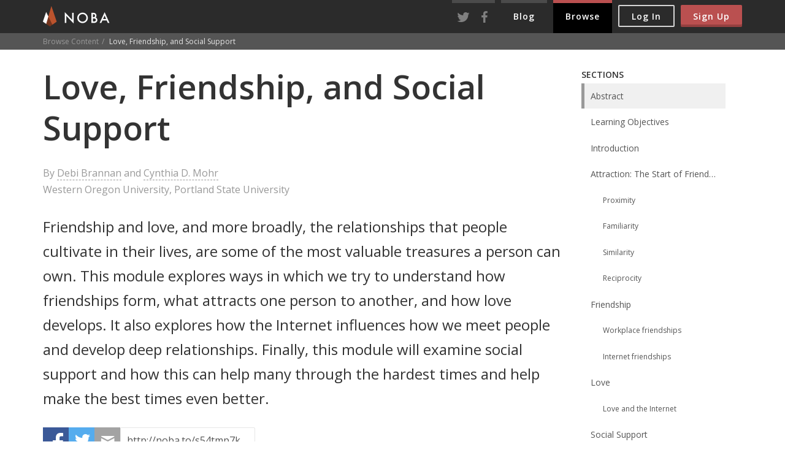

--- FILE ---
content_type: text/html; charset=utf-8
request_url: https://nobaproject.com/modules/love-friendship-and-social-support
body_size: 20429
content:
<!DOCTYPE html><html lang="en"><head><meta content="text/html; charset=utf-8" http-equiv="Content-Type" /><meta content="width=device-width, initial-scale=1.0, minimum-scale=1.0, maximum-scale=1.0, user-scalable=0" name="viewport" /><meta content="IE=edge" http-equiv="X-UA-Compatible" /><meta content="Friendship and love, and more broadly, the relationships that people cultivate in their lives, are some of the most valuable treasures a person can own. This module explores ways in which we try to understand how friendships form, what attracts one per..." name="description" /><meta content="Love, Friendship, and Social Support" property="og:title" /><meta content="Friendship and love, and more broadly, the relationships that people cultivate in their lives, are some of the most valuable treasures a person can own. This module explores ways in which we try to understand how friendships form, what attracts one person to another, and how love develops. It also explores how the Internet influences how we meet people and develop deep relationships. Finally, this module will examine social support and how this can help many through the hardest times and help make the best times even better." property="og:description" /><meta content="Noba" property="og:site_name" /><meta content="https://nobaproject.com/assets/logo@2x-29e962061463ae198c2979b247665c2b5f0f6e6a4d4195b8cf78ba537b45c3f4.png" property="og:image" /><meta content="https://nobaproject.com/modules/love-friendship-and-social-support" property="og:url" /><meta content="authenticity_token" name="csrf-param" />
<meta content="tQ9TsIyjUDMYcNRtzGaZ0TaMgZ4f4YBbriZehUoqJzw=" name="csrf-token" /><title>Love, Friendship, and Social Support | Noba</title><link href="https://nobaproject.com/modules/love-friendship-and-social-support" rel="canonical" /><link href="apple-touch-icon-144x144-precomposed.png" rel="apple-touch-icon-precomposed" sizes="144x144" /><link href="apple-touch-icon-114x114-precomposed.png" rel="apple-touch-icon-precomposed" sizes="114x114" /><link href="apple-touch-icon-72x72-precomposed.png" rel="apple-touch-icon-precomposed" sizes="72x72" /><link href="apple-touch-icon-precomposed.png" rel="apple-touch-icon-precomposed" /><link href="https://fonts.googleapis.com/css?family=Open+Sans:400,600,400italic,600italic" rel="stylesheet" type="text/css" /><script type="text/javascript">window.dataLayer = window.dataLayer || [];
function gtag(){dataLayer.push(arguments);}
gtag('js', new Date());
gtag('config', 'G-DDSGLFRL29');</script><script type="text/javascript">gtag('event', 'page_view', {
  'user_type': 'visitor',
  'user_id': '',
  'occupation': '',
  'institution': "",
  'user_email': ""
});

// Load GA4 script asynchronously
(function() {
  var gascript = document.createElement('script');
  gascript.src = 'https://www.googletagmanager.com/gtag/js?id=G-DDSGLFRL29';
  gascript.async = true;
  document.head.appendChild(gascript);
})();</script><link href="https://nobaproject.com/assets/application-31c0c2c44d4ee4fb9d8c86cccc3e0765cd02aacca46a35e0494dc77695fb98eb.css" media="all" rel="stylesheet" /><script src="//ajax.googleapis.com/ajax/libs/jquery/1.10.2/jquery.min.js"></script><script src="//ajax.googleapis.com/ajax/libs/jqueryui/1.10.3/jquery-ui.min.js"></script><script src="https://nobaproject.com/assets/application-e9822ffe6b86e1047f2d49af4859b8a08344eaaf25634d07290198d39929a8d3.js"></script><script src="https://nobaproject.com/assets/sections/chapters-b88fe5112f344a794c67b4552409ac8f2b7e36e7867c7710f66e88847ae38a02.js"></script></head><body><a class="sr-only skip-link" href="#main-content">Skip to main content</a><header class="navbar navbar-default navbar-fixed-top navbar-inverse noba-navbar" role="banner"><div class="container" role="navigation"><div class="navbar-header"><button class="navbar-toggle" data-target="#noba-navbar-top" data-toggle="collapse" type="button"><span class="sr-only">Toggle Navigation</span><span><span class='fontello '>&#59393;</span></span></button><a class="navbar-brand" href="/"><img alt="Noba home" height="34" nopin="true" src="https://nobaproject.com/assets/logo-tiny@2x-3acf8cf18d181dbb5456aab8dd496f901128b90a25293720f6cd30ab0d9de0c1.png" style="width: 111px; height: 34px;" title="Noba" width="111" /></a></div><div class="collapse navbar-collapse" id="noba-navbar-top" role="presentation"><div class="navbar-right navbar-btns" role="presentation"><button class="btn btn-sm btn-hollow navbar-btn" data-target="#modal-log-in" data-toggle="modal" type="button">Log In</button><button class="btn btn-sm btn-primary navbar-btn" data-target="#modal-sign-up" data-toggle="modal" type="button">Sign Up</button></div><ul class="nav navbar-nav navbar-right noba-navbar-nav" role="presentation"><li class="nav-social" role="presentation"><a href="https://twitter.com/NobaProject"><img alt="Twitter" height="20" src="https://nobaproject.com/assets/social/header/twitter@2x-b8ed756f11c93ed5cfb5e8c6f0c3409038e82733dd98b16ebab2db4d4e106dbc.png" style="width: 25px; height: 20px;" width="25" /></a></li><li class="nav-social" role="presentation"><a href="https://www.facebook.com/NobaProject"><img alt="Facebook" height="20" src="https://nobaproject.com/assets/social/header/facebook@2x-c96fe7e7d66ce0451d448fdce36835addda36dddee68dd1090990c4eb76f02fa.png" style="width: 25px; height: 20px;" width="25" /></a></li><li role="presentation"><a href="/blog">Blog</a></li><li class=" active" role="presentation"><a href="/browse-content">Browse</a></li></ul></div></div></header><div class="breadcrumb-wrapper"><div class="container"><ol class="breadcrumb"><li><a href="/browse-content">Browse Content</a></li><li class="active">Love, Friendship, and Social Support</li></ol></div></div><div class="container"><div class="row"><div class="col-md-9 noba-col-main" id="main-content" role="main"><article class="noba-chapter noba-chapter-enhanced"><header id="abstract"><h1>Love, Friendship, and Social Support</h1>By <a href="/authors/debi-brannan" rel="author">Debi Brannan</a> and <a href="/authors/cynthia-d-mohr" rel="author">Cynthia D. Mohr</a><p class="text-muted">Western Oregon University, Portland State University</p></header><section><p class="lead">Friendship and love, and more broadly, the relationships that people cultivate in their lives, are some of the most valuable treasures a person can own. This module explores ways in which we try to understand how friendships form, what attracts one person to another, and how love develops. It also explores how the Internet influences how we meet people and develop deep relationships. Finally, this module will examine social support and how this can help many through the hardest times and help make the best times even better.</p></section><nav aria-label="Share &amp; Download Module" class="navbar navbar-default noba-navbar-action" role="toolbar"><div class="navbar-header"><button class="btn-toggle btn btn-translucent" data-target="#noba-navbar-action" data-toggle="collapse" type="button"><span class='fontello '>&#59412;</span> Share</button></div><div class="collapse navbar-collapse" id="noba-navbar-action"><div class="collapse-wrapper"><ul class="nav navbar-nav"><li><a class="share share-facebook" data-share-receipt-service="facebook" data-share-receipt-url="https://nobaproject.com/modules/love-friendship-and-social-support/share" href="https://www.facebook.com/sharer/sharer.php?u=http%3A%2F%2Fnoba.to%2Fs54tmp7k" onclick="window.open(this.href, &#39;&#39;, &#39;width=626,height=436&#39;);"><img alt="Share on Facebook" height="42" src="https://nobaproject.com/assets/social/share/facebook@2x-14b7f010fdaab7751eaff49c702d45851296a56967f4fbdc12170671bf594d7f.png" style="width: 42px; height: 42px;" title="Share on Facebook" width="42" /></a></li><li><a class="share share-twitter" data-share-receipt-service="twitter" data-share-receipt-url="https://nobaproject.com/modules/love-friendship-and-social-support/share" href="https://twitter.com/intent/tweet?url=http%3A%2F%2Fnoba.to%2Fs54tmp7k&amp;text=This%20is%20the%20future%20of%20textbooks%3A%C2%A0Love%2C%20Friendship%2C%20and%20Social%20Support" onclick="window.open(this.href, &#39;&#39;, &#39;width=550,height=460,scrollbars=true&#39;);"><img alt="Share on Twitter" height="42" src="https://nobaproject.com/assets/social/share/twitter@2x-f5c62500fccc964637cab4e89196b7c44e7ef64b8654ee123dfd48448232bd52.png" style="width: 42px; height: 42px;" title="Share on Twitter" width="42" /></a></li><li><a class="share share-email" data-toggle="modal" href="#modal-email_47"><img alt="Share via Email" height="42" src="https://nobaproject.com/assets/social/share/email@2x-a8982d45249ff3b3e437d1f1125dd1faf1e5649f091e9c7eabfb1a8a1a3c4521.png" style="width: 42px; height: 42px;" title="Share via Email" width="42" /></a><div class="modal fade" id="modal-email_47" role="dialog"><div class="modal-dialog"><div class="modal-content"><div class="modal-body"><button class="close" data-dismiss="modal" type="button"><span aria-hidden="true">&times;</span><div class="sr-only">Close Dialog</div></button><h1>Love, Friendship, and Social Support</h1><form accept-charset="UTF-8" action="https://nobaproject.com/modules/love-friendship-and-social-support/share" class="new_share_receipt" id="new_share_receipt" method="post"><div style="margin:0;padding:0;display:inline"><input name="utf8" type="hidden" value="&#x2713;" /><input name="authenticity_token" type="hidden" value="tQ9TsIyjUDMYcNRtzGaZ0TaMgZ4f4YBbriZehUoqJzw=" /></div><div class="form-group"><label class="control-label" for="recipients">Share this module to:</label><textarea autofocus="autofocus" class="form-control " id="recipients" label="Share this module to:" name="recipients" placeholder="Email address" rows="1">
</textarea></div><input class="btn btn-primary btn-lg" name="commit" type="submit" value="Send Email" /></form></div></div></div></div></li></ul><form class="navbar-form navbar-left share share-url"><label class="sr-only">Share this URL</label><input class="form-control" readonly="" type="text" value="http://noba.to/s54tmp7k" /></form></div></div></nav><section id="tags"><ul class="tags"><li><a href="/browse-content?tags=62">Close relationships</a></li><li><a href="/browse-content?tags=272">Commitment</a></li><li><a href="/browse-content?tags=275">Familiarity</a></li><li><a href="/browse-content?tags=276">Internet friendships</a></li><li><a href="/browse-content?tags=273">Online dating</a></li><li><a href="/browse-content?tags=267">Reciprocity</a></li><li><a href="/browse-content?tags=274">Similarity</a></li></ul></section><section><h2 id="learning-objectives">Learning Objectives</h2><ul><li>Understand what attracts us to others.</li><li>Review research that suggests that friendships are important for our health and well-being.</li><li>Examine the influence of the Internet on friendship and developing relationships.</li><li>Understand what happens to our brains when we are in love.</li><li>Consider the complexity of love.</li><li>Examine the construct and components of social support.</li></ul></section><section class="content"><h1 id="introduction">Introduction</h1><figure data-align="left" style="width: 50%;"><img src="/images/shared/images/000/002/524/original.jpg" alt="A happy group of young men pose for a photo. Two of them sit smiling on the shoulders of their friends below." title="A happy group of young men pose for a photo. Two of them sit smiling on the shoulders of their friends below." style="width: 50%;"><figcaption>Interpersonal relationships are vital to our physiological and psychological health. [CC0 Public Domain, https://goo.gl/m25gce]</figcaption></figure><p>The importance of relationships has been examined by researchers for decades. Many researchers point to sociologist Émile Durkheim’s classic study of suicide and social ties (<a href="#reference-20" data-reference="20">1951</a>) as a starting point for this work. Durkheim argued that being socially connected is imperative to achieving personal well-being. In fact, he argued that a person who has no close relationships is likely a person who is at risk for suicide. It is those relationships that give a person meaning in their life. In other words, suicide tends to be higher among those who become disconnected from society. What is interesting about that notion is when people are asked to describe the basic necessities for life—people will most often say food, water, and shelter, but seldom do people list “close relationships” in the top three. Yet time and time again, research has demonstrated that we are social creatures and we need others to survive and thrive. Another way of thinking about it is that close relationships are the psychological equivalent of food and water; in other words, these relationships are necessary for survival. Baumeister and Leary (<a href="#reference-5" data-reference="5">1995</a>) maintain that humans have basic needs and one of them is the need to belong; these needs are what makes us human and give a sense of purpose and identity to our lives (<a href="#reference-9" data-reference="9">Brissette, Cohen, &amp; Seeman, 2000</a>; <a href="#reference-41" data-reference="41">Ryff, 1989</a>).</p><p>Given that close relationships are so vital to well-being, it is important to ask how interpersonal relationships begin. What makes us like or love one person but not another? Why is it that when bad things happen, we frequently want to talk to our friends or family about the situation? Though these are difficult questions to answer because relationships are complicated and unique, this module will examine how relationships begin; the impact of technology on relationships; and why coworkers, acquaintances, friends, family, and intimate partners are so important in our lives.</p><h1 id="attraction-the-start-of-friendship-and-love">Attraction: The Start of Friendship and Love</h1><p>Why do some people hit it off immediately? Or decide that the friend of a friend was not likable? Using scientific methods, psychologists have investigated factors influencing attraction and have identified a number of variables, such as similarity, proximity (physical or functional), familiarity, and reciprocity, that influence with whom we develop relationships.</p><h2 id="proximity">Proximity</h2><figure data-align="right" style="width: 50.6868%;"><img src="/images/shared/images/000/002/525/original.jpg" alt="A group of friends sit in the back of a bus laughing together." title="A group of friends sit in the back of a bus laughing together." style="width: 50.6868%;"><figcaption>Great and important relationships can develop by chance and physical proximity helps. For example, seeing someone regularly on your daily bus commute to work or school may be all that’s necessary to spark a genuine friendship. [Image:  Cheri Lucas Rowlands, https://goo.gl/crCc0Q, CC BY-SA 2.0, https://goo.gl/rxiUsF]</figcaption></figure><p>Often we “stumble upon” friends or romantic partners; this happens partly due to how close in proximity we are to those people. Specifically, <a href="#vocabulary-proximity" data-term="proximity" data-word="proximity">proximity </a>or <em>physical nearness</em> has been found to be a significant factor in the development of relationships. For example, when college students go away to a new school, they will make friends consisting of classmates, roommates, and teammates (i.e., people close in proximity). Proximity allows people the opportunity to get to know one other and discover their similarities—all of which can result in a friendship or intimate relationship. Proximity is not just about geographic distance, but rather <a href="#vocabulary-functional-distance" data-term="functional-distance" data-word="functional-distance">functional distance</a>, or the frequency with which we cross paths with others. For example, college students are more likely to become closer and develop relationships with people on their dorm-room floors because they see them (i.e., cross paths) more often than they see people on a different floor. How does the notion of proximity apply in terms of online relationships? Deb Levine (<a href="#reference-32" data-reference="32">2000</a>) argues that in terms of developing online relationships and attraction, functional distance refers to being at the same place at the same time in a virtual world (i.e., a chat room or Internet forum)—crossing virtual paths.</p><h2 id="familiarity">Familiarity</h2><p>One of the reasons why proximity matters to attraction is that it breeds <em>familiarity</em>; people are more attracted to that which is familiar. Just being around someone or being repeatedly exposed to them increases the likelihood that we will be attracted to them. We also tend to feel safe with familiar people, as it is likely we know what to expect from them. Dr. Robert Zajonc (<a href="#reference-49" data-reference="49">1968</a>) labeled this phenomenon the <a href="#vocabulary-mere-exposure-effect" data-term="mere-exposure-effect" data-word="mereexposure-effect">mere-exposure effect</a>. More specifically, he argued that the more often we are exposed to a stimulus (e.g., sound, person) the more likely we are to view that stimulus positively. Moreland and Beach (<a href="#reference-39" data-reference="39">1992</a>) demonstrated this by exposing a college class to four women (similar in appearance and age) who attended different numbers of classes, revealing that the more classes a woman attended, the more familiar, similar, and attractive she was considered by the other students.</p><p>There is a certain comfort in knowing what to expect from others; consequently research suggests that we like what is familiar. While this is often on a subconscious level, research has found this to be one of the most basic principles of attraction (<a href="#reference-50" data-reference="50">Zajonc, 1980</a>). For example, a young man growing up with an overbearing mother may be attracted to other overbearing women <em>not</em> because he likes being dominated but rather because it is what he considers normal (i.e., familiar).</p><h2 id="similarity">Similarity</h2><p>When you hear about couples such as Sandra Bullock and Jesse James, or Kim Kardashian and Kanye West, do you shake your head thinking “this won’t last”? It is probably because they seem so different. While many make the argument that opposites attract, research has found that is generally not true; s<em>imilarity</em> is key. Sure, there are times when couples can appear fairly different, but overall we like others who are like us. Ingram and Morris (<a href="#reference-30" data-reference="30">2007</a>) examined this phenomenon by inviting business executives to a cocktail mixer, 95% of whom reported that they wanted to meet new people. Using electronic name tag tracking, researchers revealed that the executives did not mingle or meet new people; instead, they only spoke with those they already knew well (i.e., people who were similar).</p><p>When it comes to marriage, research has found that couples tend to be very similar, particularly when it comes to age, social class, race, education, physical attractiveness, values, and attitudes (<a href="#reference-35" data-reference="35">McCann Hamilton, 2007</a>; <a href="#reference-46" data-reference="46">Taylor, Fiore, Mendelsohn, &amp; Cheshire, 2011</a>). This phenomenon is known as the <em>matching hypothesis</em> (<a href="#reference-25" data-reference="25">Feingold, 1988</a>; <a href="#reference-38" data-reference="38">Mckillip &amp; Redel, 1983</a>). We like others who validate our points of view and who are similar in thoughts, desires, and attitudes.</p><h2 id="reciprocity">Reciprocity</h2><p>Another key component in attraction is <em>reciprocity</em>; this principle is based on the notion that we are more likely to like someone if they feel the same way toward us. In other words, it is hard to be friends with someone who is not friendly in return. Another way to think of it is that relationships are built on give and take; if one side is not reciprocating, then the relationship is doomed. Basically, we feel obliged to give what we get and to maintain equity in relationships. Researchers have found that this is true across cultures (<a href="#reference-29" data-reference="29">Gouldner, 1960</a>).</p><h1 id="friendship">Friendship</h1><figure data-align="right" style="width: 50.1374%;"><img src="/images/shared/images/000/002/526/original.jpg" alt="A group of young boys sit together on the steps with their arms around one another." title="A group of young boys sit together on the steps with their arms around one another." style="width: 50.1374%;"><figcaption>Having best friends make us feel better about ourselves and buffers us from stress. [Image: CC0 Public Domain, https://goo.gl/m25gce]</figcaption></figure><blockquote>“In poverty and other misfortunes of life, true friends are a sure refuge. They keep the young out of mischief; they comfort and aid the old in their weakness, and they incite those in the prime of life to noble deeds.”—<a href="#reference-3" data-reference="3">Aristotle</a>
</blockquote><p>Research has found that close friendships can protect our mental and physical health when times get tough. For example, Adams, Santo, and Bukowski (<a href="#reference-1" data-reference="1">2011</a>) asked fifth- and sixth-graders to record their experiences and self-worth, and to provide saliva samples for 4 days. Children whose best friend was present during or shortly after a negative experience had significantly lower levels of the stress hormone cortisol in their saliva compared to those who did not have a best friend present. Having a best friend also seemed to protect their feelings of self-worth. Children who did not identify a best friend or did not have an available best friend during distress experienced a drop in self-esteem over the course of the study.</p><h2 id="workplace-friendships">Workplace friendships</h2><p>Friendships often take root in the workplace, due to the fact that people are spending as much, or more, time at work than they are with their family and friends (<a href="#reference-31" data-reference="31">Kaufman &amp; Hotchkiss, 2003</a>). Often, it is through these relationships that people receive mentoring and obtain social support and resources, but they can also experience conflicts and the potential for misinterpretation when sexual attraction is an issue. Indeed, Elsesser and Peplau (<a href="#reference-21" data-reference="21">2006</a>) found that many workers reported that friendships grew out of collaborative work projects, and these friendships made their days more pleasant.</p><p>In addition to those benefits, Riordan and Griffeth (<a href="#reference-42" data-reference="42">1995</a>) found that people who worked in an environment where friendships could develop and be maintained were more likely to report higher levels of job satisfaction, job involvement, and organizational commitment, and they were less likely to leave that job. Similarly, a Gallup poll revealed that employees who had “close friends” at work were almost 50% more satisfied with their jobs than those who did not (<a href="#reference-2" data-reference="2">Armour, 2007</a>).</p><h2 id="internet-friendships">Internet friendships</h2><p>What influence does the Internet have on friendships? It is not surprising that people use the Internet with the goal of meeting and making new friends (<a href="#reference-24" data-reference="24">Fehr, 2008</a>; <a href="#reference-36" data-reference="36">McKenna, 2008</a>). Researchers have wondered if the issue of not being face-to-face reduces the authenticity of relationships, or if the Internet really allows people to develop deep, meaningful connections. Interestingly, research has demonstrated that virtual relationships are often as intimate as in-person relationships; in fact, Bargh and colleagues found that online relationships are sometimes more intimate (<a href="#reference-4" data-reference="4">Bargh et al., 2002</a>). This can be especially true for those individuals who are more socially anxious and lonely—such individuals who are more likely to turn to the Internet to find new and meaningful relationships (<a href="#reference-37" data-reference="37">McKenna, Green, &amp; Gleason, 2002</a>). McKenna et al. (<a href="#reference-37" data-reference="37">2002</a>) suggest that for people who have a hard time meeting and maintaining relationships, due to shyness, anxiety, or lack of face-to-face social skills, the Internet provides a safe, nonthreatening place to develop and maintain relationships. Similarly, Penny Benford (<a href="#reference-6" data-reference="6">2008</a>) found that for high-functioning autistic individuals, the Internet facilitated communication and relationship development with others, which would have been more difficult in face-to-face contexts, leading to the conclusion that Internet communication could be empowering for those who feel frustrated when communicating face to face.</p><h1 id="love">Love</h1><figure data-align="left" style="width: 49.8626%;"><img src="/images/shared/images/000/002/527/original.jpg" alt="A silhouette of a couple embracing seen against the evening sky. " title="A silhouette of a couple embracing seen against the evening sky. " style="width: 49.8626%;"><figcaption>Romantic relationships are so central to psychological health that most people in the world are or will be in a romantic relationship in their lifetime. [Image: CC0 Public Domain, https://goo.gl/m25gce]</figcaption></figure><p>Is all love the same? Are there different types of love? Examining these questions more closely, Robert Sternberg’s (<a href="#reference-43" data-reference="43">2004</a>; <a href="#reference-44" data-reference="44">2007</a>) work has focused on the notion that all types of love are comprised of three distinct areas: intimacy, passion, and commitment. Intimacy includes caring, closeness, and emotional support. The passion component of love is comprised of physiological and emotional arousal; these can include physical attraction, emotional responses that promote physiological changes, and sexual arousal. Lastly, commitment refers to the cognitive process and decision to commit to love another person and the willingness to work to keep that love over the course of your life. The elements involved in intimacy (caring, closeness, and emotional support) are generally found in all types of close relationships—for example, a mother’s love for a child or the love that friends share. Interestingly, this is not true for passion. Passion is unique to romantic love, differentiating friends from lovers. In sum, depending on the type of love and the stage of the relationship (i.e., newly in love), different combinations of these elements are present.</p><figure data-align="full" style="width: 82.967%;"><img src="/images/shared/images/000/001/971/original.jpg" style="width: 82.967%;" alt="The model of the Triangular Theory of Love displays 6 types of love evenly spaced around the outside of a triangle, and one type of love at the center of the triangle. The types of love outside the triangle include: Infatuation (Passion), Romantic Love (Passion + Intimacy), Liking (Intimacy), Companionate (Intimacy + Commitment), Empty Love (Commitment), and Fatuous Love (Passion + Commitment). At the center is Consummate Love (Intimacy + Passion + Commitment)." title="The model of the Triangular Theory of Love displays 6 types of love evenly spaced around the outside of a triangle, and one type of love at the center of the triangle. The types of love outside the triangle include: Infatuation (Passion), Romantic Love (Passion + Intimacy), Liking (Intimacy), Companionate (Intimacy + Commitment), Empty Love (Commitment), and Fatuous Love (Passion + Commitment). At the center is Consummate Love (Intimacy + Passion + Commitment)."><figcaption>Figure 1: Triangular Theory of Love. Adapted from Wikipedia Creative Commons, 2013</figcaption></figure><p>Taking this theory a step further, anthropologist Helen Fisher explained that she scanned the brains (using fMRI) of people who had just fallen in love and observed that their brain chemistry was “going crazy,” similar to the brain of an addict on a drug high (<a href="#reference-11" data-reference="11">Cohen, 2007</a>). Specifically, serotonin production increased by as much as 40% in newly in-love individuals. Further, those newly in love tended to show obsessive-compulsive tendencies. Conversely, when a person experiences a breakup, the brain processes it in a similar way to quitting a heroin habit (<a href="#reference-27" data-reference="27">Fisher, Brown, Aron, Strong, &amp; Mashek, 2009</a>). Thus, those who believe that breakups are physically painful are correct! Another interesting point is that long-term love and sexual desire activate different areas of the brain. More specifically, sexual needs activate the part of the brain that is particularly sensitive to innately pleasurable things such as food, sex, and drugs (i.e., the striatum—a rather simplistic reward system), whereas love requires conditioning—it is more like a habit. When sexual needs are rewarded consistently, then love can develop. In other words, love grows out of positive rewards, expectancies, and habit (<a href="#reference-10" data-reference="10">Cacioppo, Bianchi-Demicheli, Hatfield &amp; Rapson, 2012</a>).</p><h2 id="love-and-the-internet">Love and the Internet</h2><p>The ways people are finding love has changed with the advent of the Internet. In a poll, 49% of all American adults reported that either themselves or someone they knew had dated a person they met online (<a href="#reference-33" data-reference="33">Madden &amp; Lenhart, 2006</a>). As Finkel and colleagues (<a href="#reference-26" data-reference="26">2007</a>) found, social networking sites, and the Internet generally, perform three important tasks. Specifically, sites provide individuals with access to a database of other individuals who are interested in meeting someone. Dating sites generally reduce issues of proximity, as individuals do not have to be close in proximity to meet. Also, they provide a medium in which individuals can communicate with others. Finally, some Internet dating websites advertise special matching strategies, based on factors such as personality, hobbies, and interests, to identify the “perfect match” for people looking for love online. In general, scientific questions about the effectiveness of Internet matching or online dating compared to face-to-face dating remain to be answered.</p><p>It is important to note that social networking sites have opened the doors for many to meet people that they might not have ever had the opportunity to meet; unfortunately, it now appears that the social networking sites can be forums for unsuspecting people to be duped. In 2010 a documentary, <em>Catfish</em>, focused on the personal experience of a man who met a woman online and carried on an emotional relationship with this person for months. As he later came to discover, though, the person he thought he was talking and writing with did not exist. As Dr. Aaron Ben-Zeév stated, online relationships leave room for deception; thus, people have to be cautious.</p><h1 id="social-support">Social Support</h1><figure data-align="full" style="width: 74.1758%;"><img src="/images/shared/images/000/001/502/original.jpg" style="width: 74.1758%;" alt="Diagram showing the three components of social support - perceived support, received support, and social networks." title="Diagram showing the three components of social support - perceived support, received support, and social networks."><figcaption></figcaption></figure><p>When bad things happen, it is important for people to know that others care about them and can help them out. Unsurprisingly, research has found that this is a common thread across cultures (<a href="#reference-34" data-reference="34">Markus &amp; Kitayma, 1991</a>; <a href="#reference-48" data-reference="48">Triandis, 1995</a>) and over time (<a href="#reference-40" data-reference="40">Reis, Sheldon, Gable, Roscoe, &amp; Ryan, 2000</a>); in other words, social support is the active ingredient that makes our relationships particularly beneficial. But what<em> is</em> social support? One way of thinking about social support is that it consists of three discrete conceptual components.</p><h2 id="perceived-social-support">Perceived Social Support</h2><p>Have you ever thought that when things go wrong, you know you have friends/family members that are there to help you? This is what psychologists call <a href="#vocabulary-perceived-social-support" data-term="perceived-social-support" data-word="perceived-social-support">perceived social support</a> or “a psychological sense of support” (<a href="#reference-28" data-reference="28">Gottlieb, 1985</a>). How powerful is this belief that others will be available in times of need? To examine this question, Dr. Arnberg and colleagues asked 4,600 survivors of the tragic 2004 Indian Ocean (or Boxing Day) Tsunami about their perception of social support provided by friends and family after the event. Those who experienced the most amount of stress found the most benefit from just knowing others were available if they needed anything (i.e., perceived support). In other words, the magnitude of the benefits depended on the extent of the stress, but the bottom line was that for these survivors, knowing that they had people around to support them if they needed it helped them all to some degree.</p><p>Perceived support has also been linked to well-being. Brannan and colleagues (<a href="#reference-7" data-reference="7">2012</a>) found that perceived support predicted each component of well-being (high positive affect, low negative affect, high satisfaction with life) among college students in Iran, Jordan, and the United States. Similarly, Cohen and McKay (<a href="#reference-13" data-reference="13">1984</a>) found that a high level of perceived support can serve as a buffer against stress. Interestingly enough, Dr. Cohen found that those with higher levels of social support were less likely to catch the common cold. The research is clear—perceived social support increases happiness and well-being and makes our live better in general (<a href="#reference-16" data-reference="16">Diener &amp; Seligman, 2002</a>; <a href="#reference-22" data-reference="22">Emmons &amp; Colby, 1995</a>).</p><h2 id="received-social-support">Received Social Support</h2><figure data-align="left" style="width: 50.5495%;"><img src="/images/shared/images/000/002/528/original.jpg" alt="A group of women wearing pink wigs and pink shirts pose together at the conclusion of a 5K race in support of those with breast cancer." title="A group of women wearing pink wigs and pink shirts pose together at the conclusion of a 5K race in support of those with breast cancer." style="width: 50.5495%;"><figcaption>Social support is one of the ways people maintain healthy communities. [Image: Fort Belvoir Community Hospital, https://goo.gl/9f1c9N, CC BY-NC 2.0, https://goo.gl/VnKlK8]</figcaption></figure><p><a href="#vocabulary-received-social-support" data-term="received-social-support" data-word="received-support">Received support </a>is the actual receipt of support or helping behaviors from others (<a href="#reference-14" data-reference="14">Cohen &amp; Wills, 1985</a>). Interestingly, unlike perceived support, the benefits of <em>received </em>support have been beset with mixed findings (<a href="#reference-45" data-reference="45">Stroebe &amp; Stroebe, 1996</a>). Similar to perceived support, receiving support can buffer people from stress and positively influence some individuals—however, others might not want support or think they need it. For example, dating advice from a friend may be considered more helpful than such advice from your mom! Interestingly, research has indicated that regardless of the support-provider’s intentions, the support may not be considered as helpful to the person receiving the support if it is unwanted (<a href="#reference-19" data-reference="19">Dunkel-Schetter, Blasband, Feinstein, &amp; Herbert, 1992</a>; <a href="#reference-15" data-reference="15">Cutrona, 1986</a>). Indeed, mentor support was viewed negatively by novice ESOL teachers (those teaching English as a second language in other countries; <a href="#reference-8" data-reference="8">Brannan &amp; Bleistein, 2012</a>). Yet received support from family was perceived as very positive—the teachers said that their family members cared enough to ask about their jobs and told them how proud they were. Conversely, received mentor support did not meet teachers’ needs, instead making them feel afraid and embarrassed to receive mentor support.</p><h2 id="quality-or-quantity">Quality or Quantity?</h2><p>With so many mixed findings, psychologists have asked whether it is the quality of social support that matters or the quantity (e.g., more people in my <a href="#vocabulary-support-support-network" data-term="support-support-network" data-word="support-network">support network</a>). Interestingly, research by Friedman and Martin (<a href="#reference-23" data-reference="23">2011</a>) examining 1,500 Californians over 8 decades found that while quality does matter, individuals with larger social networks lived significantly longer than those with smaller networks. This research suggests we should count the number of our friends / family members—the more, the better, right? Not necessarily: Dunbar (<a href="#reference-17" data-reference="17">1992</a>; <a href="#reference-18" data-reference="18">1993</a>) argued that we have a cognitive limit with regard to how many people with whom we can maintain social relationships. The general consensus is about 150—we can only “really” know (maintain contact and relate to) about 150 people. Finally, research shows that diversity also matters in terms of one’s network, such that individuals with more diverse social networks (i.e., different types of relationships including friends, parents, neighbors, and classmates) were less likely to get the common cold compared to those with fewer and less diverse networks (<a href="#reference-12" data-reference="12">Cohen, Doyle, Turner, Alper, &amp; Skoner, 2003</a>). In sum, it is important to have quality relationships as well as quantity—and as the Beatles said, “all you need is love—love is all you need.”</p></section><section><h2 id="outside-resources">Outside Resources</h2><dl class="noba-chapter-resources"><dt>Movie: Official Website of Catfish the Movie</dt><dd><a href="http://www.iamrogue.com/catfish">http://www.iamrogue.com/catfish</a></dd><dt>Video: Ted Talk from Helen Fisher on the brain in love</dt><dd><a href="http://www.ted.com/talks/helen_fisher_studies_the_brain_in_love.html">http://www.ted.com/talks/helen_fisher_studies_the_brain_in_love.html</a></dd><dt>Video: The Science of Heartbreak</dt><dd><div class="video"><iframe frameborder="0" src="https://www.youtube.com/embed/lGglw8eAikY?color=red&amp;modestbranding=1&amp;showinfo=0&amp;origin=https://nobaproject.com&amp;theme=light" type="text/html"></iframe></div></dd><dt>Web: Groundbreaking longitudinal study on longevity from Howard S. Friedman and Leslie R. Martin</dt><dd><a href="http://www.howardsfriedman.com/longevityproject/">http://www.howardsfriedman.com/longevityproject/</a></dd></dl></section><section><h2 id="discussion-questions">Discussion Questions</h2><ol><li>What is more important—perceived social support or received social support? Why?</li><li>We understand how the Internet has changed the dating scene—how might it further change how we become romantically involved?</li><li>Can you love someone whom you have never met?</li><li>Do you think it is the quality or quantity of your relationships that really matters most?</li></ol></section><section><h2 id="vocabulary">Vocabulary</h2><dl class="noba-chapter-vocabulary"><dt data-term="functional-distance" id="vocabulary-functional-distance">Functional distance</dt><dd>The frequency with which we cross paths with others.</dd><dt data-term="mere-exposure-effect" id="vocabulary-mere-exposure-effect">Mere-exposure effect</dt><dd>The notion that people like people/places/things merely because they are familiar with them.</dd><dt data-term="perceived-social-support" id="vocabulary-perceived-social-support">Perceived social support</dt><dd>A person’s perception that others are there to help them in times of need.</dd><dt data-term="proximity" id="vocabulary-proximity">Proximity</dt><dd>Physical nearness.</dd><dt data-term="received-social-support" id="vocabulary-received-social-support">Received social support</dt><dd>The actual act of receiving support (e.g., informational, functional).</dd><dt data-term="support-support-network" id="vocabulary-support-support-network">Support support network</dt><dd>The people who care about and support a person.</dd></dl></section><section><h2 id="references">References</h2><ul class="noba-chapter-references"><li data-reference="1" id="reference-1">Adams, R. E., Santo, J., & Bukowski, W. M. (2011). The presence of a best friend buffers the effects of negative experiences. <em>Developmental Psychology, 47(6)</em>, 1786–1791. doi:10.1037/a0025401</li><li data-reference="3" id="reference-3">Aristotle. (n.d.). In poverty and other misfortunes of life…. BrainyQuote.com. Retrieved July 25, 2013, from http://www.brainyquote.com/quotes/quotes/a/aristotle148482.html</li><li data-reference="2" id="reference-2">Armour, S. (2007, August 2). Friendships and work: A good or bad partnership? <em>USA Today</em>. Retrieved from http://usatoday30.usatoday.com/money/workplace/2007-08-01-work-friends_N.htm</li><li data-reference="4" id="reference-4">Bargh, J. A., McKenna, K. Y. A, & Fitsimons, G. G. (2002). Can you see the real me? Activation and expression of the true self on the Internet. <em>Journal of Social Issues, 58</em>, 33–48.</li><li data-reference="5" id="reference-5">Baumeister, R. & Leary, M. (1995). The need to belong: Desire for interpersonal attachments as a fundamental human motivation. <em>Psychological Bulletin</em>, 117(3), 497–529.</li><li data-reference="6" id="reference-6">Benford, P. (2008). The use of Internet-based communication by people with autism (Doctoral dissertation, University of Nottingham).</li><li data-reference="8" id="reference-8">Brannan, D., & Bleisten, T. (2012). Novice ESOL teachers’ perceptions of social support and self-efficacy. <em>TESOL Quarterly, 46</em>, 519–541.</li><li data-reference="7" id="reference-7">Brannan, D., Biswas-Diener, R., Mohr, C. D., Mortazavi, S., & Stein, N. (2012). Friends and family, a cross-cultural investigation of social support and subjective well-being. Journal of Positive Psychology, 8(1), 65–75.</li><li data-reference="9" id="reference-9">Brissette, I., Cohen, S., & Seeman, T. E. (2000). Measuring social integration and 	social networks. In S. Cohen, L. Underwood, & B. Gottlieb (Eds.), Measuring and intervening in social support, (pp. 53–85), New York, NY: Oxford University Press.</li><li data-reference="10" id="reference-10">Cacioppo, S., Bianchi-Demicheli, F., Hatfield, E., & Rapson, R. L. (2012). Social neuroscience of love. <em>Clinical Neuropsychiatry, 9(1)</em>, 3–13.</li><li data-reference="11" id="reference-11">Cohen, E. (2007, February 15). Loving with all your … brain. <em>CNN.com</em>. Retrieved July 25th, 2013, from http://www.cnn.com/2007/HEALTH/02/14/love.science/.</li><li data-reference="13" id="reference-13">Cohen, S., & McKay, G. (1984). Social support, stress, and the buffering hypothesis: A theoretical analysis. In A. Baum, J. E. Singer, & S. E. Taylor (Eds.), <em>Handbook of psychology and health</em> (pp. 253–267), Volume IV. Hillsdale, NJ: Erlbaum.</li><li data-reference="14" id="reference-14">Cohen, S., & Wills, T. A. (1985). Stress, social support and the buffering hypothesis. <em>Psychological Bulletin, 98</em>, 310–357.</li><li data-reference="12" id="reference-12">Cohen, S., Doyle, W. J., Turner, R. B., Alper, C. M., & Skoner, D. P. (2003). Sociability and susceptibility to the common cold. <em>Psychological Science, 14</em>, 389–395.</li><li data-reference="15" id="reference-15">Cutrona, C. (1986). Behavioral manifestations of social support: A microanalytic investigation. <em>Journal of Personality and Social Psychology, 51(1)</em>, 201–208.</li><li data-reference="16" id="reference-16">Diener, E. & Seligman, M. E. P. (2002). Very happy people. <em>Psychological Science, 13</em>, 81–84.</li><li data-reference="18" id="reference-18">Dunbar, R. I. M. (1993). Coevolution of neocortical size, group size and language in humans. <em>Behavioral and Brain Sciences, 16</em>, 681–735.</li><li data-reference="17" id="reference-17">Dunbar, R. I. M. (1992). Neocortex size as a constraint on group size in primates. <em>Journal of Human Evolution, 22</em>, 469–493. doi:10.1016/0047-2484(92)90081-J</li><li data-reference="19" id="reference-19">Dunkel-Schetter, C., Blasband, D., Feinstein, L., & Herbert, T. (1992). Elements of supportive interactions: When are attempts to help effective? In Spacapan, S. & Oskamp, S. (Eds.) Helping and being helped: <em>Naturalistic studies</em>. (pp. 83–114). Thousand Oaks, CA, US: Sage Publications, Inc.</li><li data-reference="20" id="reference-20">Durkheim, E. (1951). <em>Suicide: A study in sociology</em>. Ornstein, R. & Swencionis, C. (Eds). New York, NY: Free Press.</li><li data-reference="21" id="reference-21">Elsesser, L., & Peplau, L. A. (2006). The glass partition: Obstacles to cross-sex friendships at work. <em>Human Relations, 59(8)</em>, 1077–1100.</li><li data-reference="22" id="reference-22">Emmons, R. A. & Colby, P. M. (1995). Emotional conflict and well-being relation to perceived availability, daily utilization, and observer reports of social support. <em>Journal of Personality and Social Psychology, 68</em>, 947–959.</li><li data-reference="24" id="reference-24">Fehr, B. (2008). Friendship formation. In S. Sprecher, A. Wenzel, & J. Harvey (Eds.), <em>Handbook of Relationship Initiation</em> (pp. 29–54). New York, NY: Psychology Press.</li><li data-reference="25" id="reference-25">Feingold, Alan (1988). Matching for attractiveness in romantic partners and same-sex friends: A meta-analysis and theoretical critique. <em>Psychological Bulletin 104</em>, 226–235.</li><li data-reference="26" id="reference-26">Finkel, E. J., Burnette J. L., & Scissors L. E. (2007). Vengefully ever after: Destiny beliefs, state attachment anxiety, and forgiveness. <em>Journal of Personality and Social Psychology, 92</em>, 871–886.</li><li data-reference="27" id="reference-27">Fisher, H. E., Brown, L. L., Aron, A., Strong, G., & Mashek, D. (2009). Reward, addiction, and emotion regulation systems associated with rejection in love. <em>Journal of Neurophysiology, 104</em>, 51–60.</li><li data-reference="23" id="reference-23">Friedman, H. S. & Martin, L. R. (2011). <em>The Longevity Project: Surprising Discoveries for Health and Long Life from the Landmark Eight-Decade Study</em>. New York, NY: Hudson Street Press.</li><li data-reference="28" id="reference-28">Gottlieb, B. H. (1985). Social support and community mental health. In S. Cohen & S. Syme (Eds.), <em>Social Support and Health</em> (pp. 303–326). Orlando, FL: Academic Press.</li><li data-reference="29" id="reference-29">Gouldner, A. W. (1960). The norm of reciprocity: A preliminary statement. <em>American Sociological Review, 25</em>, 169–186.</li><li data-reference="30" id="reference-30">Ingram, P., & Morris, M. W. (2007). Do people mix at mixers? Structure, homophily, and the “life of the party.” <em>Administrative Science Quarterly, 52</em>, 558–585.</li><li data-reference="31" id="reference-31">Kaufman, B. E., & Hotchkiss, J. L. 2003. <em>The economics of labor markets</em> (6th ed.). Mason, OH: Thomson South-Western.</li><li data-reference="32" id="reference-32">Levine, D. (2000). Virtual attraction: What rocks your boat. <em>Cyberpsychology & Behavior, 3(4)</em>, 565–573. doi:10.1089/109493100420179</li><li data-reference="33" id="reference-33">Madden, M. & Lenhart, A. (2006). Americans who are seeking romance use the Internet to help them in their search, but there is still widespread public concern about safety of online dating. Pew/Internet and American Life Project. Retrieved from http://www.pewinternet.org/Reports/2006/OnlineDating.aspx</li><li data-reference="34" id="reference-34">Markus, H., & Kitayama, S. (1991). Culture and the self: Implications for	cognition, emotion, and motivation. <em>Psychological Review, 98</em>, 224–253.</li><li data-reference="35" id="reference-35">McCann Hamilton, V. (2007) <em>Human relations: The art and science of building effective relationships</em>. Upper Saddle River, NJ: Pearson Prentice Hall.</li><li data-reference="36" id="reference-36">McKenna, K. A. (2008) MySpace or your place: Relationship initiation and development in the wired and wireless world. In S. Sprecher, A. Wenzel, & J. Harvey (Eds.), <em>Handbook of relationship initiation</em> (pp. 235–247). New York, NY: Psychology Press.</li><li data-reference="37" id="reference-37">McKenna, K. Y. A., Green, A. S., & Gleason, M. E. J. (2002). Relationship formation on the Internet: What’s the big attraction? <em>Journal of Social Issues, 58</em>, 9–31.</li><li data-reference="38" id="reference-38">Mckillip, J., & Redel, S. L. (1983). External validity of matching on physical attractiveness for same- and opposite-sex couples. <em>Journal of Applied Social Psychology, 13</em>, 328–337.</li><li data-reference="39" id="reference-39">Moreland, R. L., & Beach, S. R. (1992). Exposure effects in the classroom: The development of affinity among students. <em>Journal of Experimental Social Psychology, 28</em>, 255–276.</li><li data-reference="40" id="reference-40">Reis, H. T., Sheldon, K. M., Gable, S. L., Roscoe, R., & Ryan, R. (2000). Daily well being: The role of autonomy, competence, and relatedness. <em>Personality and Social Psychology Bulletin, 26</em>, 419–435.</li><li data-reference="42" id="reference-42">Riordan, C. M., & Griffeth, R. W. (1995). The opportunity for friendship in the workplace: An underexplored construct. <em>Journal of Business and Psychology, 10</em>, 141–154.</li><li data-reference="41" id="reference-41">Ryff, C. D. (1989). Happiness is everything, or is it? Explorations on the meaning of psychological well-being. <em>Journal of Personality and Social Psychology, 57(6)</em>, 1069–1081.</li><li data-reference="44" id="reference-44">Sternberg, R. J. (2007). Triangulating Love. In Oord, T. J. <em>The Altruism Reader: Selections from Writings on Love, Religion, and Science</em> (pp 331-347). West Conshohocken, PA: Templeton Foundation.</li><li data-reference="43" id="reference-43">Sternberg, R. J. (2004). A Triangular Theory of Love. In Reis, H. T.; Rusbult, C. E. <em>Close Relationships</em> (pp: 528-276). New York, NY: Psychology Press.</li><li data-reference="45" id="reference-45">Stroebe, W., & Stroebe, M. (1996). The social psychology of social support. In <em>Social psychology: Handbook of basic principles</em> (pp. 597–621). New York, NY: Guilford Press.</li><li data-reference="46" id="reference-46">Taylor, L. S., Fiore, A. T., Mendelsohn, G. A., & Cheshire, C. (2011). “Out of my league”: A real-world test of the matching hypothesis. <em>Personality and Social Psychology Bulletin, 37</em>, 942–955.</li><li data-reference="48" id="reference-48">Triandis, H. C. (1995). <em>Individualism and collectivism</em>. Boulder, CO: Westview.</li><li data-reference="47" id="reference-47">Triangular Theory of Love. (n.d.). In Wikipedia. Retrieved April 3, 2013, from http://en.wikipedia.org/wiki/Triangular_theory_of_love</li><li data-reference="50" id="reference-50">Zajonc, R. B. (1980). Feeling and thinking: Preferences need no inferences. <em>American Psychologist, 35(2)</em>, 151–175.</li><li data-reference="49" id="reference-49">Zajonc, R. B. (1968) Attitudinal effects of mere exposure. <em>Journal of Personality and Social Psychology, 9</em>, 1–27.</li></ul></section><section><h2 id="authors">Authors</h2><ul class="media-list"><li class="media"><img alt="" class="media-object noba-author pull-right" height="150" nopin="true" src="https://nobaproject.com/images/shared/author_photos/000/000/015/large.jpg" width="150" /><div class="media-body"><div class="media-heading">Debi Brannan</div>Debi Brannan, Assistant Professor at Western Oregon University where she directs a team of undergraduates/ post-bac students.  She was the 2013 recipient of the Western Oregon University Psychology Student Association’s Professor of the Year award. She is currently working on a study with immigrants to examine social support, health, and well-being.</div></li><li class="media"><img alt="" class="media-object noba-author pull-right" height="150" nopin="true" src="https://nobaproject.com/images/shared/author_photos/000/000/061/large.jpg" width="150" /><div class="media-body"><div class="media-heading">Cynthia D. Mohr</div>Cynthia Mohr, Associate Professor of Applied Social Psychology at Portland State University, has received funding from the National Institutes of Health and Department of Defense to study interpersonal relationships and their influence on health and well-being. She is also a recipient of the John Eliot Allen Outstanding Teacher Award.</div></li></ul></section><section><h2 id="license">Creative Commons License</h2><small class="license"><a class="marks" href="https://creativecommons.org/licenses/by-nc-sa/4.0/deed.en_US"><img alt="Creative Commons" src="https://nobaproject.com/assets/licensing/cc-7e377801d36ddb6d62c1c06dd07858f400efd7284459955e0de47bdb796c8658.png" title="Creative Commons" /><img alt="Attribution" src="https://nobaproject.com/assets/licensing/by-9be0271defac0fba0df496e1e35b7cd2aeaed8630b22b935ce2ea51380c98cba.png" title="Attribution" /><img alt="Non-Commerical" src="https://nobaproject.com/assets/licensing/nc-1f33b73ce264f326ba55092ac717ed56b21800b76bbd849859eacf7d9319745f.png" title="Non-Commerical" /><img alt="Share-Alike" src="https://nobaproject.com/assets/licensing/sa-1725398b2ebf51d6d0165a63b36061120a047cceed2a5be57cf3f99ad65c3668.png" title="Share-Alike" /></a><span class="title" property="dct:title" xmlns:dct="https://purl.org/dc/terms/">Love, Friendship, and Social Support</span> by <a href="https://nobaproject.com/modules/love-friendship-and-social-support#authors" property="cc:attributionName" rel="cc:attributionURL" xmlns:cc="https://creativecommons.org/ns#">Debi Brannan and Cynthia D. Mohr</a> is licensed under a <a href="https://creativecommons.org/licenses/by-nc-sa/4.0/deed.en_US" rel="license">Creative Commons Attribution-NonCommercial-ShareAlike 4.0 International License</a>. Permissions beyond the scope of this license may be available in our <a href="https://nobaproject.com/license-agreement" rel="cc:morePermissions" xmlns:cc="https://creativecommons.org/ns">Licensing Agreement</a>.</small></section><section><h2 id="apa">How to cite this Noba module using APA Style</h2>Brannan, D. &amp; Mohr, C. D. (2025). Love, friendship, and social support. In R. Biswas-Diener &amp; E. Diener (Eds), <i>Noba textbook series: Psychology.</i> Champaign, IL: DEF publishers. Retrieved from <a href="http://noba.to/s54tmp7k">http://noba.to/s54tmp7k</a></section></article><script type="text/javascript">setInterval(function () { $.ajax({ url: window.location.href, data: { source: "chapter" }, dataType: 'json' }); }, 60000);</script><script type="text/javascript">$(function () {
  var headers = new Noba.Chapter.HeaderList(function () {
    return $('section.content');
  });
  ko.applyBindings(headers)
});</script></div><div class="col-md-3 noba-col-sidebar" role="complementary"><div data-spy="smart-affix"><div class="panel noba-panel"><div class="panel-heading">Sections</div><div class="panel-body"><ul class="nav nav-stacked" data-smooth-scroll="a" data-smooth-scroll-offset="-80" data-smooth-scroll-track="yes" id="nav-chapter-edition-headers"><li><a href="#abstract">Abstract</a></li><li><a href="#learning-objectives">Learning Objectives</a></li><!--ko foreach: nestedHeaders--><li class="chapter-edition-header"><a href="#content">{{$data.h1.text}}</a><!--ko if: $data.h2s.length > 0--><ul class="nav nav-stacked expanded" data-bind="foreach: $data.h2s"><li><a href="#content">{{text}}</a></li></ul><!--/ko--></li><!--/ko--><li><a href="#outside-resources">Outside Resources</a></li><li><a href="#discussion-questions">Discussion Questions</a></li><li><a href="#vocabulary">Vocabulary</a></li><li><a href="#references">References</a></li><li><a href="#authors">Authors</a></li><li><a href="#license">Creative Commons License</a></li></ul><script>
//<![CDATA[
setTimeout(function () { $('body').scrollspy({ target: '.panel.noba-panel', offset: 135, direction: 'vertical' }); }, 1)
//]]>
</script></div></div></div></div></div></div><footer role="contentinfo"><div class="container"><ul class="list-unstyled" role="navigation"><li role="presentation"><a href="/about-noba">About</a></li><li role="presentation"><a href="/privacy-policy">Privacy</a></li><li role="presentation"><a href="/terms-of-service">Terms</a></li><li role="presentation"><a href="/license-agreement">Licensing</a></li><li role="presentation"><a href="/contact-noba">Contact</a></li><li><small>&copy; 2025 Diener Education Fund</small></li><li class="pull-right"><a class="btn-outline btn-xs hidden-xs" href="/contact-noba">Comments or questions?</a></li></ul></div></footer><div class="modal fade" id="modal" role="dialog"></div><div aria-label="Sign Up" class="modal fade" id="modal-sign-up" role="dialog"><div class="modal-dialog"><div class="modal-content"><div class="modal-body"><button class="close" data-dismiss="modal" type="button"><span aria-hidden="true">&times;</span><div class="sr-only">Close Dialog</div></button><img alt="" class="logo-account" src="https://nobaproject.com/assets/logo-tiny-gray@2x-d0fdf87e7c0076fdb0c5cf38330f33a3f06755e8e826f44f565d90c72e9ad67b.png" /><div class="separator"><span>Sign up using your email</span></div><form accept-charset="UTF-8" action="/accounts" class="new_user" id="new_user" method="post"><div style="margin:0;padding:0;display:inline"><input name="utf8" type="hidden" value="&#x2713;" /><input name="authenticity_token" type="hidden" value="tQ9TsIyjUDMYcNRtzGaZ0TaMgZ4f4YBbriZehUoqJzw=" /></div><div class="form-group"><label class="control-label sr-only" for="user_email">Email Address</label><input autofocus="autofocus" class="form-control " id="user_email" name="user[email]" placeholder="Email Address" type="email" /></div><div class="form-group"><label class="control-label sr-only" for="user_password">Password</label><input class="form-control " id="user_password" name="user[password]" placeholder="Password" type="password" /></div><div class="row"><div class="col-md-6"><div class="form-group"><label class="control-label sr-only" for="user_first_name">First Name</label><input class="form-control " id="user_first_name" name="user[first_name]" placeholder="First Name" type="text" /></div></div><div class="col-md-6"><div class="form-group"><label class="control-label sr-only" for="user_last_name">Last Name</label><input class="form-control " id="user_last_name" name="user[last_name]" placeholder="Last Name" type="text" /></div></div></div><small class="notice">By joining Noba, you agree to the <a href="/privacy-policy" target="_blank">privacy policy</a>, <a href="/terms-of-service" target="_blank">terms of service</a> and <a href="/license-agreement" target="_blank">licensing agreement</a>.</small><script src="https://www.google.com/recaptcha/api.js" async defer></script>
<div data-sitekey="6Ld38sUUAAAAANHphG-CuEOqmZAaO5lLvRqYwDUh" class="g-recaptcha "></div>
          <noscript>
            <div>
              <div style="width: 302px; height: 422px; position: relative;">
                <div style="width: 302px; height: 422px; position: absolute;">
                  <iframe
                    src="https://www.google.com/recaptcha/api/fallback?k=6Ld38sUUAAAAANHphG-CuEOqmZAaO5lLvRqYwDUh"
                    scrolling="no" name="ReCAPTCHA"
                    style="width: 302px; height: 422px; border-style: none; border: 0;">
                  </iframe>
                </div>
              </div>
              <div style="width: 300px; height: 60px; border-style: none;
                bottom: 12px; left: 25px; margin: 0px; padding: 0px; right: 25px;
                background: #f9f9f9; border: 1px solid #c1c1c1; border-radius: 3px;">
                <textarea id="g-recaptcha-response" name="g-recaptcha-response"
                  class="g-recaptcha-response"
                  style="width: 250px; height: 40px; border: 1px solid #c1c1c1;
                  margin: 10px 25px; padding: 0px; resize: none;">
                </textarea>
              </div>
            </div>
          </noscript>
<input class="btn btn-primary btn-lg" name="commit" type="submit" value="Sign Up" /></form></div></div></div></div><div aria-label="Log In" class="modal fade" id="modal-log-in" role="dialog"><div class="modal-dialog"><div class="modal-content"><div class="modal-body"><button class="close" data-dismiss="modal" type="button"><span aria-hidden="true">&times;</span><div class="sr-only">Close Dialog</div></button><img alt="" class="logo-account" src="https://nobaproject.com/assets/logo-tiny-gray@2x-d0fdf87e7c0076fdb0c5cf38330f33a3f06755e8e826f44f565d90c72e9ad67b.png" /><div class="separator"><span>Log in using your email</span></div><form accept-charset="UTF-8" action="/accounts/login" class="new_user" id="new_user" method="post"><div style="margin:0;padding:0;display:inline"><input name="utf8" type="hidden" value="&#x2713;" /><input name="authenticity_token" type="hidden" value="tQ9TsIyjUDMYcNRtzGaZ0TaMgZ4f4YBbriZehUoqJzw=" /></div><div class="form-group"><label class="control-label sr-only" for="user_email">Email Address</label><input autofocus="autofocus" class="form-control " id="user_email" name="user[email]" placeholder="Email Address" type="email" /></div><div class="form-group"><label class="control-label sr-only" for="user_password">Password</label><input class="form-control " id="user_password" name="user[password]" placeholder="Password" type="password" /><span class="help-block"><a data-dismiss="modal" data-toggle="modal" href="#modal-password">Forgot your password?</a></span></div><div class="checkbox"><label for="user_remember_me"><input name="user[remember_me]" type="hidden" value="0" /><input id="user_remember_me" name="user[remember_me]" type="checkbox" value="1" />Remember me for two weeks</label></div><input class="btn btn-lg btn-primary" name="commit" type="submit" value="Log In" /></form></div></div></div></div><div aria-labelledby="aria-modal-password-title" class="modal fade" id="modal-password" role="dialog"><div class="modal-dialog"><div class="modal-content"><div class="modal-body"><button class="close" data-dismiss="modal" type="button"><span aria-hidden="true">&times;</span><div class="sr-only">Close Dialog</div></button><h1 id="aria-modal-password-title">Forgot your password?</h1><small>We'll email you instructions on how to reset your password.</small><form accept-charset="UTF-8" action="/accounts/password" class="new_user" id="new_user" method="post"><div style="margin:0;padding:0;display:inline"><input name="utf8" type="hidden" value="&#x2713;" /><input name="authenticity_token" type="hidden" value="tQ9TsIyjUDMYcNRtzGaZ0TaMgZ4f4YBbriZehUoqJzw=" /></div><div class="form-group"><label class="control-label" for="user_email">What is your email address?</label><input autofocus="autofocus" class="form-control " id="user_email" name="user[email]" type="email" /></div><input class="btn btn-primary btn-lg" name="commit" type="submit" value="Email Instructions" /></form></div></div></div></div><script type="text/javascript">function timezoneOffset(a){var b=new Date,c=b.getTimezoneOffset()/30,d=b.getTime()/1000,e=Math.round((a-d)/1800),f=Math.round(c+e)%48;if(f==0){return 0}else if(f>24){f-=Math.ceil(f/48)*48}else if(f<-28){f+=Math.ceil(f/-48)*48}return f*30}
document.cookie = 'timezone=' + timezoneOffset(1765501437).toString() + '; path=/';</script></body></html>

--- FILE ---
content_type: text/html; charset=utf-8
request_url: https://www.google.com/recaptcha/api2/anchor?ar=1&k=6Ld38sUUAAAAANHphG-CuEOqmZAaO5lLvRqYwDUh&co=aHR0cHM6Ly9ub2JhcHJvamVjdC5jb206NDQz&hl=en&v=7gg7H51Q-naNfhmCP3_R47ho&size=normal&anchor-ms=20000&execute-ms=15000&cb=9iz99fuzkb1x
body_size: 48801
content:
<!DOCTYPE HTML><html dir="ltr" lang="en"><head><meta http-equiv="Content-Type" content="text/html; charset=UTF-8">
<meta http-equiv="X-UA-Compatible" content="IE=edge">
<title>reCAPTCHA</title>
<style type="text/css">
/* cyrillic-ext */
@font-face {
  font-family: 'Roboto';
  font-style: normal;
  font-weight: 400;
  font-stretch: 100%;
  src: url(//fonts.gstatic.com/s/roboto/v48/KFO7CnqEu92Fr1ME7kSn66aGLdTylUAMa3GUBHMdazTgWw.woff2) format('woff2');
  unicode-range: U+0460-052F, U+1C80-1C8A, U+20B4, U+2DE0-2DFF, U+A640-A69F, U+FE2E-FE2F;
}
/* cyrillic */
@font-face {
  font-family: 'Roboto';
  font-style: normal;
  font-weight: 400;
  font-stretch: 100%;
  src: url(//fonts.gstatic.com/s/roboto/v48/KFO7CnqEu92Fr1ME7kSn66aGLdTylUAMa3iUBHMdazTgWw.woff2) format('woff2');
  unicode-range: U+0301, U+0400-045F, U+0490-0491, U+04B0-04B1, U+2116;
}
/* greek-ext */
@font-face {
  font-family: 'Roboto';
  font-style: normal;
  font-weight: 400;
  font-stretch: 100%;
  src: url(//fonts.gstatic.com/s/roboto/v48/KFO7CnqEu92Fr1ME7kSn66aGLdTylUAMa3CUBHMdazTgWw.woff2) format('woff2');
  unicode-range: U+1F00-1FFF;
}
/* greek */
@font-face {
  font-family: 'Roboto';
  font-style: normal;
  font-weight: 400;
  font-stretch: 100%;
  src: url(//fonts.gstatic.com/s/roboto/v48/KFO7CnqEu92Fr1ME7kSn66aGLdTylUAMa3-UBHMdazTgWw.woff2) format('woff2');
  unicode-range: U+0370-0377, U+037A-037F, U+0384-038A, U+038C, U+038E-03A1, U+03A3-03FF;
}
/* math */
@font-face {
  font-family: 'Roboto';
  font-style: normal;
  font-weight: 400;
  font-stretch: 100%;
  src: url(//fonts.gstatic.com/s/roboto/v48/KFO7CnqEu92Fr1ME7kSn66aGLdTylUAMawCUBHMdazTgWw.woff2) format('woff2');
  unicode-range: U+0302-0303, U+0305, U+0307-0308, U+0310, U+0312, U+0315, U+031A, U+0326-0327, U+032C, U+032F-0330, U+0332-0333, U+0338, U+033A, U+0346, U+034D, U+0391-03A1, U+03A3-03A9, U+03B1-03C9, U+03D1, U+03D5-03D6, U+03F0-03F1, U+03F4-03F5, U+2016-2017, U+2034-2038, U+203C, U+2040, U+2043, U+2047, U+2050, U+2057, U+205F, U+2070-2071, U+2074-208E, U+2090-209C, U+20D0-20DC, U+20E1, U+20E5-20EF, U+2100-2112, U+2114-2115, U+2117-2121, U+2123-214F, U+2190, U+2192, U+2194-21AE, U+21B0-21E5, U+21F1-21F2, U+21F4-2211, U+2213-2214, U+2216-22FF, U+2308-230B, U+2310, U+2319, U+231C-2321, U+2336-237A, U+237C, U+2395, U+239B-23B7, U+23D0, U+23DC-23E1, U+2474-2475, U+25AF, U+25B3, U+25B7, U+25BD, U+25C1, U+25CA, U+25CC, U+25FB, U+266D-266F, U+27C0-27FF, U+2900-2AFF, U+2B0E-2B11, U+2B30-2B4C, U+2BFE, U+3030, U+FF5B, U+FF5D, U+1D400-1D7FF, U+1EE00-1EEFF;
}
/* symbols */
@font-face {
  font-family: 'Roboto';
  font-style: normal;
  font-weight: 400;
  font-stretch: 100%;
  src: url(//fonts.gstatic.com/s/roboto/v48/KFO7CnqEu92Fr1ME7kSn66aGLdTylUAMaxKUBHMdazTgWw.woff2) format('woff2');
  unicode-range: U+0001-000C, U+000E-001F, U+007F-009F, U+20DD-20E0, U+20E2-20E4, U+2150-218F, U+2190, U+2192, U+2194-2199, U+21AF, U+21E6-21F0, U+21F3, U+2218-2219, U+2299, U+22C4-22C6, U+2300-243F, U+2440-244A, U+2460-24FF, U+25A0-27BF, U+2800-28FF, U+2921-2922, U+2981, U+29BF, U+29EB, U+2B00-2BFF, U+4DC0-4DFF, U+FFF9-FFFB, U+10140-1018E, U+10190-1019C, U+101A0, U+101D0-101FD, U+102E0-102FB, U+10E60-10E7E, U+1D2C0-1D2D3, U+1D2E0-1D37F, U+1F000-1F0FF, U+1F100-1F1AD, U+1F1E6-1F1FF, U+1F30D-1F30F, U+1F315, U+1F31C, U+1F31E, U+1F320-1F32C, U+1F336, U+1F378, U+1F37D, U+1F382, U+1F393-1F39F, U+1F3A7-1F3A8, U+1F3AC-1F3AF, U+1F3C2, U+1F3C4-1F3C6, U+1F3CA-1F3CE, U+1F3D4-1F3E0, U+1F3ED, U+1F3F1-1F3F3, U+1F3F5-1F3F7, U+1F408, U+1F415, U+1F41F, U+1F426, U+1F43F, U+1F441-1F442, U+1F444, U+1F446-1F449, U+1F44C-1F44E, U+1F453, U+1F46A, U+1F47D, U+1F4A3, U+1F4B0, U+1F4B3, U+1F4B9, U+1F4BB, U+1F4BF, U+1F4C8-1F4CB, U+1F4D6, U+1F4DA, U+1F4DF, U+1F4E3-1F4E6, U+1F4EA-1F4ED, U+1F4F7, U+1F4F9-1F4FB, U+1F4FD-1F4FE, U+1F503, U+1F507-1F50B, U+1F50D, U+1F512-1F513, U+1F53E-1F54A, U+1F54F-1F5FA, U+1F610, U+1F650-1F67F, U+1F687, U+1F68D, U+1F691, U+1F694, U+1F698, U+1F6AD, U+1F6B2, U+1F6B9-1F6BA, U+1F6BC, U+1F6C6-1F6CF, U+1F6D3-1F6D7, U+1F6E0-1F6EA, U+1F6F0-1F6F3, U+1F6F7-1F6FC, U+1F700-1F7FF, U+1F800-1F80B, U+1F810-1F847, U+1F850-1F859, U+1F860-1F887, U+1F890-1F8AD, U+1F8B0-1F8BB, U+1F8C0-1F8C1, U+1F900-1F90B, U+1F93B, U+1F946, U+1F984, U+1F996, U+1F9E9, U+1FA00-1FA6F, U+1FA70-1FA7C, U+1FA80-1FA89, U+1FA8F-1FAC6, U+1FACE-1FADC, U+1FADF-1FAE9, U+1FAF0-1FAF8, U+1FB00-1FBFF;
}
/* vietnamese */
@font-face {
  font-family: 'Roboto';
  font-style: normal;
  font-weight: 400;
  font-stretch: 100%;
  src: url(//fonts.gstatic.com/s/roboto/v48/KFO7CnqEu92Fr1ME7kSn66aGLdTylUAMa3OUBHMdazTgWw.woff2) format('woff2');
  unicode-range: U+0102-0103, U+0110-0111, U+0128-0129, U+0168-0169, U+01A0-01A1, U+01AF-01B0, U+0300-0301, U+0303-0304, U+0308-0309, U+0323, U+0329, U+1EA0-1EF9, U+20AB;
}
/* latin-ext */
@font-face {
  font-family: 'Roboto';
  font-style: normal;
  font-weight: 400;
  font-stretch: 100%;
  src: url(//fonts.gstatic.com/s/roboto/v48/KFO7CnqEu92Fr1ME7kSn66aGLdTylUAMa3KUBHMdazTgWw.woff2) format('woff2');
  unicode-range: U+0100-02BA, U+02BD-02C5, U+02C7-02CC, U+02CE-02D7, U+02DD-02FF, U+0304, U+0308, U+0329, U+1D00-1DBF, U+1E00-1E9F, U+1EF2-1EFF, U+2020, U+20A0-20AB, U+20AD-20C0, U+2113, U+2C60-2C7F, U+A720-A7FF;
}
/* latin */
@font-face {
  font-family: 'Roboto';
  font-style: normal;
  font-weight: 400;
  font-stretch: 100%;
  src: url(//fonts.gstatic.com/s/roboto/v48/KFO7CnqEu92Fr1ME7kSn66aGLdTylUAMa3yUBHMdazQ.woff2) format('woff2');
  unicode-range: U+0000-00FF, U+0131, U+0152-0153, U+02BB-02BC, U+02C6, U+02DA, U+02DC, U+0304, U+0308, U+0329, U+2000-206F, U+20AC, U+2122, U+2191, U+2193, U+2212, U+2215, U+FEFF, U+FFFD;
}
/* cyrillic-ext */
@font-face {
  font-family: 'Roboto';
  font-style: normal;
  font-weight: 500;
  font-stretch: 100%;
  src: url(//fonts.gstatic.com/s/roboto/v48/KFO7CnqEu92Fr1ME7kSn66aGLdTylUAMa3GUBHMdazTgWw.woff2) format('woff2');
  unicode-range: U+0460-052F, U+1C80-1C8A, U+20B4, U+2DE0-2DFF, U+A640-A69F, U+FE2E-FE2F;
}
/* cyrillic */
@font-face {
  font-family: 'Roboto';
  font-style: normal;
  font-weight: 500;
  font-stretch: 100%;
  src: url(//fonts.gstatic.com/s/roboto/v48/KFO7CnqEu92Fr1ME7kSn66aGLdTylUAMa3iUBHMdazTgWw.woff2) format('woff2');
  unicode-range: U+0301, U+0400-045F, U+0490-0491, U+04B0-04B1, U+2116;
}
/* greek-ext */
@font-face {
  font-family: 'Roboto';
  font-style: normal;
  font-weight: 500;
  font-stretch: 100%;
  src: url(//fonts.gstatic.com/s/roboto/v48/KFO7CnqEu92Fr1ME7kSn66aGLdTylUAMa3CUBHMdazTgWw.woff2) format('woff2');
  unicode-range: U+1F00-1FFF;
}
/* greek */
@font-face {
  font-family: 'Roboto';
  font-style: normal;
  font-weight: 500;
  font-stretch: 100%;
  src: url(//fonts.gstatic.com/s/roboto/v48/KFO7CnqEu92Fr1ME7kSn66aGLdTylUAMa3-UBHMdazTgWw.woff2) format('woff2');
  unicode-range: U+0370-0377, U+037A-037F, U+0384-038A, U+038C, U+038E-03A1, U+03A3-03FF;
}
/* math */
@font-face {
  font-family: 'Roboto';
  font-style: normal;
  font-weight: 500;
  font-stretch: 100%;
  src: url(//fonts.gstatic.com/s/roboto/v48/KFO7CnqEu92Fr1ME7kSn66aGLdTylUAMawCUBHMdazTgWw.woff2) format('woff2');
  unicode-range: U+0302-0303, U+0305, U+0307-0308, U+0310, U+0312, U+0315, U+031A, U+0326-0327, U+032C, U+032F-0330, U+0332-0333, U+0338, U+033A, U+0346, U+034D, U+0391-03A1, U+03A3-03A9, U+03B1-03C9, U+03D1, U+03D5-03D6, U+03F0-03F1, U+03F4-03F5, U+2016-2017, U+2034-2038, U+203C, U+2040, U+2043, U+2047, U+2050, U+2057, U+205F, U+2070-2071, U+2074-208E, U+2090-209C, U+20D0-20DC, U+20E1, U+20E5-20EF, U+2100-2112, U+2114-2115, U+2117-2121, U+2123-214F, U+2190, U+2192, U+2194-21AE, U+21B0-21E5, U+21F1-21F2, U+21F4-2211, U+2213-2214, U+2216-22FF, U+2308-230B, U+2310, U+2319, U+231C-2321, U+2336-237A, U+237C, U+2395, U+239B-23B7, U+23D0, U+23DC-23E1, U+2474-2475, U+25AF, U+25B3, U+25B7, U+25BD, U+25C1, U+25CA, U+25CC, U+25FB, U+266D-266F, U+27C0-27FF, U+2900-2AFF, U+2B0E-2B11, U+2B30-2B4C, U+2BFE, U+3030, U+FF5B, U+FF5D, U+1D400-1D7FF, U+1EE00-1EEFF;
}
/* symbols */
@font-face {
  font-family: 'Roboto';
  font-style: normal;
  font-weight: 500;
  font-stretch: 100%;
  src: url(//fonts.gstatic.com/s/roboto/v48/KFO7CnqEu92Fr1ME7kSn66aGLdTylUAMaxKUBHMdazTgWw.woff2) format('woff2');
  unicode-range: U+0001-000C, U+000E-001F, U+007F-009F, U+20DD-20E0, U+20E2-20E4, U+2150-218F, U+2190, U+2192, U+2194-2199, U+21AF, U+21E6-21F0, U+21F3, U+2218-2219, U+2299, U+22C4-22C6, U+2300-243F, U+2440-244A, U+2460-24FF, U+25A0-27BF, U+2800-28FF, U+2921-2922, U+2981, U+29BF, U+29EB, U+2B00-2BFF, U+4DC0-4DFF, U+FFF9-FFFB, U+10140-1018E, U+10190-1019C, U+101A0, U+101D0-101FD, U+102E0-102FB, U+10E60-10E7E, U+1D2C0-1D2D3, U+1D2E0-1D37F, U+1F000-1F0FF, U+1F100-1F1AD, U+1F1E6-1F1FF, U+1F30D-1F30F, U+1F315, U+1F31C, U+1F31E, U+1F320-1F32C, U+1F336, U+1F378, U+1F37D, U+1F382, U+1F393-1F39F, U+1F3A7-1F3A8, U+1F3AC-1F3AF, U+1F3C2, U+1F3C4-1F3C6, U+1F3CA-1F3CE, U+1F3D4-1F3E0, U+1F3ED, U+1F3F1-1F3F3, U+1F3F5-1F3F7, U+1F408, U+1F415, U+1F41F, U+1F426, U+1F43F, U+1F441-1F442, U+1F444, U+1F446-1F449, U+1F44C-1F44E, U+1F453, U+1F46A, U+1F47D, U+1F4A3, U+1F4B0, U+1F4B3, U+1F4B9, U+1F4BB, U+1F4BF, U+1F4C8-1F4CB, U+1F4D6, U+1F4DA, U+1F4DF, U+1F4E3-1F4E6, U+1F4EA-1F4ED, U+1F4F7, U+1F4F9-1F4FB, U+1F4FD-1F4FE, U+1F503, U+1F507-1F50B, U+1F50D, U+1F512-1F513, U+1F53E-1F54A, U+1F54F-1F5FA, U+1F610, U+1F650-1F67F, U+1F687, U+1F68D, U+1F691, U+1F694, U+1F698, U+1F6AD, U+1F6B2, U+1F6B9-1F6BA, U+1F6BC, U+1F6C6-1F6CF, U+1F6D3-1F6D7, U+1F6E0-1F6EA, U+1F6F0-1F6F3, U+1F6F7-1F6FC, U+1F700-1F7FF, U+1F800-1F80B, U+1F810-1F847, U+1F850-1F859, U+1F860-1F887, U+1F890-1F8AD, U+1F8B0-1F8BB, U+1F8C0-1F8C1, U+1F900-1F90B, U+1F93B, U+1F946, U+1F984, U+1F996, U+1F9E9, U+1FA00-1FA6F, U+1FA70-1FA7C, U+1FA80-1FA89, U+1FA8F-1FAC6, U+1FACE-1FADC, U+1FADF-1FAE9, U+1FAF0-1FAF8, U+1FB00-1FBFF;
}
/* vietnamese */
@font-face {
  font-family: 'Roboto';
  font-style: normal;
  font-weight: 500;
  font-stretch: 100%;
  src: url(//fonts.gstatic.com/s/roboto/v48/KFO7CnqEu92Fr1ME7kSn66aGLdTylUAMa3OUBHMdazTgWw.woff2) format('woff2');
  unicode-range: U+0102-0103, U+0110-0111, U+0128-0129, U+0168-0169, U+01A0-01A1, U+01AF-01B0, U+0300-0301, U+0303-0304, U+0308-0309, U+0323, U+0329, U+1EA0-1EF9, U+20AB;
}
/* latin-ext */
@font-face {
  font-family: 'Roboto';
  font-style: normal;
  font-weight: 500;
  font-stretch: 100%;
  src: url(//fonts.gstatic.com/s/roboto/v48/KFO7CnqEu92Fr1ME7kSn66aGLdTylUAMa3KUBHMdazTgWw.woff2) format('woff2');
  unicode-range: U+0100-02BA, U+02BD-02C5, U+02C7-02CC, U+02CE-02D7, U+02DD-02FF, U+0304, U+0308, U+0329, U+1D00-1DBF, U+1E00-1E9F, U+1EF2-1EFF, U+2020, U+20A0-20AB, U+20AD-20C0, U+2113, U+2C60-2C7F, U+A720-A7FF;
}
/* latin */
@font-face {
  font-family: 'Roboto';
  font-style: normal;
  font-weight: 500;
  font-stretch: 100%;
  src: url(//fonts.gstatic.com/s/roboto/v48/KFO7CnqEu92Fr1ME7kSn66aGLdTylUAMa3yUBHMdazQ.woff2) format('woff2');
  unicode-range: U+0000-00FF, U+0131, U+0152-0153, U+02BB-02BC, U+02C6, U+02DA, U+02DC, U+0304, U+0308, U+0329, U+2000-206F, U+20AC, U+2122, U+2191, U+2193, U+2212, U+2215, U+FEFF, U+FFFD;
}
/* cyrillic-ext */
@font-face {
  font-family: 'Roboto';
  font-style: normal;
  font-weight: 900;
  font-stretch: 100%;
  src: url(//fonts.gstatic.com/s/roboto/v48/KFO7CnqEu92Fr1ME7kSn66aGLdTylUAMa3GUBHMdazTgWw.woff2) format('woff2');
  unicode-range: U+0460-052F, U+1C80-1C8A, U+20B4, U+2DE0-2DFF, U+A640-A69F, U+FE2E-FE2F;
}
/* cyrillic */
@font-face {
  font-family: 'Roboto';
  font-style: normal;
  font-weight: 900;
  font-stretch: 100%;
  src: url(//fonts.gstatic.com/s/roboto/v48/KFO7CnqEu92Fr1ME7kSn66aGLdTylUAMa3iUBHMdazTgWw.woff2) format('woff2');
  unicode-range: U+0301, U+0400-045F, U+0490-0491, U+04B0-04B1, U+2116;
}
/* greek-ext */
@font-face {
  font-family: 'Roboto';
  font-style: normal;
  font-weight: 900;
  font-stretch: 100%;
  src: url(//fonts.gstatic.com/s/roboto/v48/KFO7CnqEu92Fr1ME7kSn66aGLdTylUAMa3CUBHMdazTgWw.woff2) format('woff2');
  unicode-range: U+1F00-1FFF;
}
/* greek */
@font-face {
  font-family: 'Roboto';
  font-style: normal;
  font-weight: 900;
  font-stretch: 100%;
  src: url(//fonts.gstatic.com/s/roboto/v48/KFO7CnqEu92Fr1ME7kSn66aGLdTylUAMa3-UBHMdazTgWw.woff2) format('woff2');
  unicode-range: U+0370-0377, U+037A-037F, U+0384-038A, U+038C, U+038E-03A1, U+03A3-03FF;
}
/* math */
@font-face {
  font-family: 'Roboto';
  font-style: normal;
  font-weight: 900;
  font-stretch: 100%;
  src: url(//fonts.gstatic.com/s/roboto/v48/KFO7CnqEu92Fr1ME7kSn66aGLdTylUAMawCUBHMdazTgWw.woff2) format('woff2');
  unicode-range: U+0302-0303, U+0305, U+0307-0308, U+0310, U+0312, U+0315, U+031A, U+0326-0327, U+032C, U+032F-0330, U+0332-0333, U+0338, U+033A, U+0346, U+034D, U+0391-03A1, U+03A3-03A9, U+03B1-03C9, U+03D1, U+03D5-03D6, U+03F0-03F1, U+03F4-03F5, U+2016-2017, U+2034-2038, U+203C, U+2040, U+2043, U+2047, U+2050, U+2057, U+205F, U+2070-2071, U+2074-208E, U+2090-209C, U+20D0-20DC, U+20E1, U+20E5-20EF, U+2100-2112, U+2114-2115, U+2117-2121, U+2123-214F, U+2190, U+2192, U+2194-21AE, U+21B0-21E5, U+21F1-21F2, U+21F4-2211, U+2213-2214, U+2216-22FF, U+2308-230B, U+2310, U+2319, U+231C-2321, U+2336-237A, U+237C, U+2395, U+239B-23B7, U+23D0, U+23DC-23E1, U+2474-2475, U+25AF, U+25B3, U+25B7, U+25BD, U+25C1, U+25CA, U+25CC, U+25FB, U+266D-266F, U+27C0-27FF, U+2900-2AFF, U+2B0E-2B11, U+2B30-2B4C, U+2BFE, U+3030, U+FF5B, U+FF5D, U+1D400-1D7FF, U+1EE00-1EEFF;
}
/* symbols */
@font-face {
  font-family: 'Roboto';
  font-style: normal;
  font-weight: 900;
  font-stretch: 100%;
  src: url(//fonts.gstatic.com/s/roboto/v48/KFO7CnqEu92Fr1ME7kSn66aGLdTylUAMaxKUBHMdazTgWw.woff2) format('woff2');
  unicode-range: U+0001-000C, U+000E-001F, U+007F-009F, U+20DD-20E0, U+20E2-20E4, U+2150-218F, U+2190, U+2192, U+2194-2199, U+21AF, U+21E6-21F0, U+21F3, U+2218-2219, U+2299, U+22C4-22C6, U+2300-243F, U+2440-244A, U+2460-24FF, U+25A0-27BF, U+2800-28FF, U+2921-2922, U+2981, U+29BF, U+29EB, U+2B00-2BFF, U+4DC0-4DFF, U+FFF9-FFFB, U+10140-1018E, U+10190-1019C, U+101A0, U+101D0-101FD, U+102E0-102FB, U+10E60-10E7E, U+1D2C0-1D2D3, U+1D2E0-1D37F, U+1F000-1F0FF, U+1F100-1F1AD, U+1F1E6-1F1FF, U+1F30D-1F30F, U+1F315, U+1F31C, U+1F31E, U+1F320-1F32C, U+1F336, U+1F378, U+1F37D, U+1F382, U+1F393-1F39F, U+1F3A7-1F3A8, U+1F3AC-1F3AF, U+1F3C2, U+1F3C4-1F3C6, U+1F3CA-1F3CE, U+1F3D4-1F3E0, U+1F3ED, U+1F3F1-1F3F3, U+1F3F5-1F3F7, U+1F408, U+1F415, U+1F41F, U+1F426, U+1F43F, U+1F441-1F442, U+1F444, U+1F446-1F449, U+1F44C-1F44E, U+1F453, U+1F46A, U+1F47D, U+1F4A3, U+1F4B0, U+1F4B3, U+1F4B9, U+1F4BB, U+1F4BF, U+1F4C8-1F4CB, U+1F4D6, U+1F4DA, U+1F4DF, U+1F4E3-1F4E6, U+1F4EA-1F4ED, U+1F4F7, U+1F4F9-1F4FB, U+1F4FD-1F4FE, U+1F503, U+1F507-1F50B, U+1F50D, U+1F512-1F513, U+1F53E-1F54A, U+1F54F-1F5FA, U+1F610, U+1F650-1F67F, U+1F687, U+1F68D, U+1F691, U+1F694, U+1F698, U+1F6AD, U+1F6B2, U+1F6B9-1F6BA, U+1F6BC, U+1F6C6-1F6CF, U+1F6D3-1F6D7, U+1F6E0-1F6EA, U+1F6F0-1F6F3, U+1F6F7-1F6FC, U+1F700-1F7FF, U+1F800-1F80B, U+1F810-1F847, U+1F850-1F859, U+1F860-1F887, U+1F890-1F8AD, U+1F8B0-1F8BB, U+1F8C0-1F8C1, U+1F900-1F90B, U+1F93B, U+1F946, U+1F984, U+1F996, U+1F9E9, U+1FA00-1FA6F, U+1FA70-1FA7C, U+1FA80-1FA89, U+1FA8F-1FAC6, U+1FACE-1FADC, U+1FADF-1FAE9, U+1FAF0-1FAF8, U+1FB00-1FBFF;
}
/* vietnamese */
@font-face {
  font-family: 'Roboto';
  font-style: normal;
  font-weight: 900;
  font-stretch: 100%;
  src: url(//fonts.gstatic.com/s/roboto/v48/KFO7CnqEu92Fr1ME7kSn66aGLdTylUAMa3OUBHMdazTgWw.woff2) format('woff2');
  unicode-range: U+0102-0103, U+0110-0111, U+0128-0129, U+0168-0169, U+01A0-01A1, U+01AF-01B0, U+0300-0301, U+0303-0304, U+0308-0309, U+0323, U+0329, U+1EA0-1EF9, U+20AB;
}
/* latin-ext */
@font-face {
  font-family: 'Roboto';
  font-style: normal;
  font-weight: 900;
  font-stretch: 100%;
  src: url(//fonts.gstatic.com/s/roboto/v48/KFO7CnqEu92Fr1ME7kSn66aGLdTylUAMa3KUBHMdazTgWw.woff2) format('woff2');
  unicode-range: U+0100-02BA, U+02BD-02C5, U+02C7-02CC, U+02CE-02D7, U+02DD-02FF, U+0304, U+0308, U+0329, U+1D00-1DBF, U+1E00-1E9F, U+1EF2-1EFF, U+2020, U+20A0-20AB, U+20AD-20C0, U+2113, U+2C60-2C7F, U+A720-A7FF;
}
/* latin */
@font-face {
  font-family: 'Roboto';
  font-style: normal;
  font-weight: 900;
  font-stretch: 100%;
  src: url(//fonts.gstatic.com/s/roboto/v48/KFO7CnqEu92Fr1ME7kSn66aGLdTylUAMa3yUBHMdazQ.woff2) format('woff2');
  unicode-range: U+0000-00FF, U+0131, U+0152-0153, U+02BB-02BC, U+02C6, U+02DA, U+02DC, U+0304, U+0308, U+0329, U+2000-206F, U+20AC, U+2122, U+2191, U+2193, U+2212, U+2215, U+FEFF, U+FFFD;
}

</style>
<link rel="stylesheet" type="text/css" href="https://www.gstatic.com/recaptcha/releases/7gg7H51Q-naNfhmCP3_R47ho/styles__ltr.css">
<script nonce="t3HdBgz6ZNGOcxbG2XRWEA" type="text/javascript">window['__recaptcha_api'] = 'https://www.google.com/recaptcha/api2/';</script>
<script type="text/javascript" src="https://www.gstatic.com/recaptcha/releases/7gg7H51Q-naNfhmCP3_R47ho/recaptcha__en.js" nonce="t3HdBgz6ZNGOcxbG2XRWEA">
      
    </script></head>
<body><div id="rc-anchor-alert" class="rc-anchor-alert"></div>
<input type="hidden" id="recaptcha-token" value="[base64]">
<script type="text/javascript" nonce="t3HdBgz6ZNGOcxbG2XRWEA">
      recaptcha.anchor.Main.init("[\x22ainput\x22,[\x22bgdata\x22,\x22\x22,\[base64]/[base64]/UltIKytdPWE6KGE8MjA0OD9SW0grK109YT4+NnwxOTI6KChhJjY0NTEyKT09NTUyOTYmJnErMTxoLmxlbmd0aCYmKGguY2hhckNvZGVBdChxKzEpJjY0NTEyKT09NTYzMjA/[base64]/MjU1OlI/[base64]/[base64]/[base64]/[base64]/[base64]/[base64]/[base64]/[base64]/[base64]/[base64]\x22,\[base64]\x22,\[base64]/CrcOIfzHCg8Kcw6lrwqnCisOfwpQfKjDCscKsUDEVw7TCjQJKw4TDjRB/S28qw4dDwqxEUcO6G3nComvDn8O3wrHChh9Fw53Dl8KTw4jCm8OZbsOxYlbCi8KawqHCncOYw5ZAwqnCnSsgT1F9w6XDicKiLCI6CMKpw4ZvaEnCpsOHDk7CkVJXwrECwrN4w5J1LBc+w4XDgsKgQjLDhgw+woLClg19WsKQw6bCiMKTw6h/[base64]/XEzDk8OSU8KMIMK2w5/CjMKcwpIQwpTCgEvChjx8a2tMTUTDkUnDnMO+R8OAw6rCosKgwrXCusOWwoV7bGYLMjkrWHcwScOEwoHCuR/[base64]/GmTCpMKpW2nCrcK1RsKfdcO1wqR5acKOb1gDw4HDonDDjgw5w68PRSRIw6tjwrbDmE/DmQkSFEVFw4HDu8KDw5Axwoc2CsK0wqMvwprCqcO2w7vDqBbDgsOIw5XCpFICCz/CrcOSw51TbMO7w65Dw7PCsRFew7VdQEd/OMO2wrVLwoDCncKew4puUcKlOcObUsK5Inx5w7QXw4/[base64]/w4LDsgDCiVTDjDAIw6NJwqnDiQjDi8K/WsO8wpLCv8OYw4EuMDfDoigEwoRcwqlywrxvw4woL8KCHBjDo8OWw57Cl8KrY05lwpJ/Yx15w6XDrmfCrHloYsKJDlLDkkPDu8KiwqbDgSA1w6LCisKlw5cORcKRwq/[base64]/[base64]/[base64]/Du8KYw4oLcwRwwpHCscKQbH/CqcKPL8KBABzDjngQCBDDjcOZemlGTsKLMWPDt8KjAsKdWybDllA4w7zDq8OcM8O0wr7DhCzCssKCdWXCpWFiw5NDwqJ9woN1U8OCKU0haBQnwoAcFDzDncKOYcOxwp/DpMKZwrJ6IjfDtGjDr314VDbDgcOrHsKXwoMEe8KhNcKgZcKWwrEMfx85TivCk8Kvw70cwqvCv8K7wqYXwodWw6hlMMKdw6M/RcK9w6AnKWDDtj9kfy3CuXXCsQFmw5/CjgjCmcKqw6nDgSMYfcO3cykdLcKlAMOPw5TDlcOVw7MGw5jCmMOTV3XDpEVmwrjDqXNpIMKFwp1dwoHCmiDCgXh2czwJw7PDh8OcwoVrwrkqw7XDkcK4AXfDq8K8wrkLwqUqFsOHTAzCs8O/[base64]/wqAhwphFNHV1TcOyw7s0w7EEThXDsX/DgsOGNTLDk8O1wrDCqjXCmi9OXm0AGRTDmmHCisKMRjRawpDDu8KjMSp4CsOZN0oNwo4ww5xwPsO7w5PCvRQTwqcLA3bCtjXDscOdw7QFZMOJFsOfw5A5XAPCo8K8wrvDlMOMw5DChcK1Ig/[base64]/w5LDl2jCpiE1wr4Bw7vDtMKFLcO4wrYBwqU1a8K0w6g6wpw6w4/[base64]/DswZvDMOKw6bCscO6IUbDn8KFXTfDrcOtUiXCpMOMZm7Cm3kWE8KoYsOrwobClMKcwqPCuE7DlMKDwr8MU8OVwospwqDCnETDqg3DnMKQBFTDpAXCjsKuNU3DrsO1w5rCp0VPJ8O3fFLDi8KPR8OjYcKxw5NCwpRxwqXCocKJwoXCk8Knwpciwo/[base64]/QMKjwrwpwrXClS3DhVtVRxjCpcKuw4EKYGbCvkLDpcKkUn/DmBwvLjbDtQDDm8O2w50/Sg5FDMKqwpnCvmpEwo3ChMOmwqsdwrx7wpERwrgkacKqwrXCk8O6w64nEgFIUsKSKWnCqsK/EMKRw6Mxw5Ivw5BVSXgPwpTCi8Oqw5PDgVpzw5pRwr9Zw6Iowp/CkFPCugbDkcOQUy3CoMKRZVvCn8KDHU/Do8OgQHFue1howpjDghM6wqwFw65kw7YTw7hiQwLCpkgIG8Ogw53CjsOMPcKHQjfCoWw/w7N9wqfDtcOSMHZnw4nDk8K5CWzDg8KRw7vCuHPClcKIwp8KEsKxw4tcWA/DtMKPw4bDjzHCjDfDiMOJA3DCr8O1dUPDicKfw6U6wqfCgAdEwpDChF7DshfDp8OSw7DDr0sjw7nDh8Kiwq/DgFzCisKzw4XDoMOuasKqESY5PsKcYmZVNlwLw6Zdw5nDrBfCoyzChcOlLxvDjyzCvMO8NcKiwpTCg8OXw6E6w6rDpU/Cj2wsFVEfw6DDqCjDhMOlw47Cr8KLdMO4wqg7Ej1hwr0DN15YJgJyHsOYNTnCp8KKORYSw5Mxw6vDrcOOSsOna2XDlBN5wrASPHPDrWczYsKJw7TDnmLChQRNVMOpailwwpbDllsCw4Y/Q8KzwqLCicOTLsOCwpLCiWTCpEtawqM2wqLDrMORw65vIsOZwovDlMKrw4FrA8KvScKkI33CnmLCjMOdw5w0bsOMA8Oqw7I5d8Obw6DCjnk/w7jDpyDDmiAfFyIKwr0lf8KMw4bDo1PCi8KbwonDiQANB8OTRcOjF3XCpTLCrxwtFyXDmWNqO8OCEFfDvMKfwot4JwvClVrCjXXCksO+IMObGsOPwoLCrsKFw7k3UlxrworDqsOdc8OXcx4/w7hAwrLDsQhbw73Cv8K5w73CvsO8w4xNBgFhQMOpY8KLwovCk8OUIUvDmcKKwptcUMKAwqgGw74Rwo/DuMOOFcOnenp2ccO1YUHCoMOBDkthw7ZKwrlHecOpZ8KxfzBow7lDw6nCi8KoOwjDsMKIw6fDv1d7XsOeO25AGcOoKWfChMK6d8OafcK1KUjDmxPCrsKhPV8+UwJ0wq0hdy5Gw7jCki/DozjDryfCrRhyOsKaG3oHw7ttwqnDgcOqw4/DqsKdYhByw4DDngZYw5cIbB16BjjCmzzClGfCu8KLwpMQw6DDtcOlwqReEx8IRMOGw4rDjzHDnWvDoMOCYsKOwp/Cg1vClcK9Y8Knw6MLOjZ6esOHw5t5AyrDnMOqIsKCwpvDlUovWgvDswojwp4cw5DDlAvChhpDwqnDisKnw4sZwq/Cj3MYIMOXekMfwp1EJMKlZD3CmsOVehXDmgBiwp9ZG8K8HsO3wph7esKNDQTDjwsKwp0rwrQtdgRXD8OlTcK/wqQeRMOUHsO8OVd2wprDvCTCkMKJwq5PcXw7cgJHw4HDvcOtw6/CuMObVm7DkW5pb8K6w4gIOsOtw7DCvRsIw4TCscKQPA5Zwqc6TMOuJMK5wpNNFmLDsH0GQcOtGwDCv8KEJ8KPZnfDgVfDnMOteSsnw5RHw7PCqRTCh03CgjPCg8OewoHCpsKCYMOGw7JfD8OOw40Mw6hJTcOuCgLClAZ8wofDrsKDw47DjGXChk/CoRZebsOZZsKkESDDjsODw78xw58nVRrCljvCocKOwpzCrsOVwpzDvsOAwrvCq1PClwwqMnTCpixvwpTDuMOrETooAgwow4/DrcOtwoAqT8O7HsOjCEdHwofDocOCw5vDjcKDTyXCncKZw4Fww6DCpho+C8KFw6d3DC/DvcOyM8OsPEzCoEgJVlhvZ8OHQMK8wo0ZB8O6wpDCkRJDw7zCocOHw5DDucKbw7vCm8KBdsKTZcOqwrsvfcKXwphKHcO6worCu8KqRsOvwrcyG8Ovwpt/wpLCpcKkK8OyW0DDpRhwRcKQw4FOwpNfwqoCw6ZMwqXDnChFRcO0HMODwpwzwqzDmsOtPcKpbR/[base64]/w77DtcKJe1vDtcO/w542wqYPHcKBCsKiJFfCgiLDlx4tw5ROalbCosKIw4nCgMOWw6PCmMOzwpsywrBAwr3CuMKpwr3Cr8OywpIww4jDhjfCjWdSw6/DmMKVwq7Dr8OvwonDucKZKWXDj8KSfUtVGMOxPsO/GBvCu8OWw4djwoHDpsKVwr/Dokp6UMKvR8KawoPCo8KlbSbCvwdWw7HDksKUwpHDrMKJwqIIw5s+wprDkMKSw6vDicKeNcKFQnrDs8KEDcKqfHjDhsO6NnvCjsOta0HCssKFasOuQcO1wrIpwqkfwr03wp/[base64]/Cs8OCQ8Olw5JxX8OQwokmw77DtMOaw5Iuw5IMw709VMKyw5YZMmrDlSVcwqYaw5PCusObIR0WCMOoTyvDkizDjQRlK28YwppbwoPCtwPDhADDkUV/wqfClHrDg0Brwrkqwq3CnBDDuMKawrFkV0g6bMKUworCg8KVw6DDkMO6w4LCvmEfKcO8wr92wpDDqcKoKRZZwoXDil0AP8K3w6HCosOjKsOkwotpK8OKF8KMWWx7w6g2BMK2w7jDrw/[base64]/[base64]/UMOSEMOSw7XCi2DDnsKUGEPCrsO/MsORwovCgcObXjjCi3bDrnnDo8KAfsO3asOzZsOrwpEJI8OqwqLCiMOIWy7CtyEEwqvCjnMRwpVWw73DmsKcw6YrF8K1w4LDg03CrULDnsKWcU0mT8OmwoHDpsKYDzVow4zCl8Kgw4FlMsOew5/DvUlyw5fDmBMEwrDDlDRmwqBZAsKhwrAPw69QfMOKTV3Cowxjd8KEwqHCisOow5jCjMOrw7dCcy7CjsO3wpnCnQ1mUcO0w4hAZsOpw5hJTsO6wpjDsFpjw59JwqbCiAdtL8OIw7fDj8OyI8OTwrLCkMK/[base64]/Cqw7CvsKNIA5OUkhLwr4Pwqd2dsKFwpxYR3/Di8KVw5fCtMKCQ8OwRcKnw63CvsKUwpXDgzHCuMONw7LDqsKzGU4TwpDCtsOfworDsAlgw5jDs8KbwofCjgFKw41NPcKPcyfCrMKlw7U7XMOpAX/DpldYIUR7RMKNw5heD1bDlXLDhiEzDXFLWBfCnMOgwpjDoEjCiSNzdAFlw74tFnEowqLCncKNwqxuw51Xw4/DvsKywoMdw4M7woDDgwrClDjDhMKgwoPDu3vCunzDnsOXwr8iwoVJwrNyGsOpwonDhQELVcKsw6ECWcO9PMONTsKUfEtbacKvTsOtSVEoZlVSw55Ew4/DkFk2ZcK4Wx8iwpRLElfCjSLDrsOUwoYiwrXCssKiw5/DpnzDoHQDwrcBWsOZw4diw4LDnMO/N8KKw4bCvj0mw7YoKcKQw4V6ZTo9w7/DvMKhKMOfw548anrCl8O4QsOxw5DCrMOJw55TKsOHworCkMK/UcKQfB/DjMObw7TCrzDDvknCq8KowpzDpcO1c8OAw4nDmsOncXvCrkbDvynCmMO7woBdwrrDjiskw5p0wrRLTcKFwpzCtT3DmMKlP8OXcDQFIcKUF1bChMOkOGFKDMKVIMK1w6NNwovCjCpNQcO8w7IfNT7DqsKrwqnDqsKmwpAjw57Cl3JrZ8K/[base64]/[base64]/Dii1SasKQCsOAw73Dr8KVC8Orw7LCnG3DuMOHBk0EWT8AfjTDsAbDr8K1PsKUNcO0QH/DlGIzSSc1AsOrw6s3w7HCvTkPHAp8FMOdwpBiQHoecwdKw6x8w5UGF3xcLMKow7xdwrgBQnV9EwhdLxLClsOUMiEwwrHCoMKKc8KxDFbDoxzCowgySgDDgMKgWMKOdsO4wonDjATDpE1lw4XDlQDCvcKHwoERe8O9w7Njwok2wp/DrsOJw4/Do8KGIcK/I1pSEcKpAmoeOcK6w73DnBfClcOTwqfCtMOqIAHCnEAbZcOnPwPCmMK7P8OJHkvCusOuQsOpB8KAwqXDqQYNw5QIwpvDlsOawpFzYhzChsOyw7AuGhhww4F0EMOsYTPDscO8R3BKw6vCm3gkHMO4fE/Ds8OYw5jClgbCkEXCrsO9wqHCq0kLTcK5HH/CiFrDtcKCw65bwp/[base64]/[base64]/ClcOoJ8OUwoTDgMKJw53Dgh0uw4PCncKjwqMVw7rCujvChMOBwozCi8KTwrALADvCukxpdMO9A8K3dsKJY8OFQMOuw70eDwvDoMKjcsOaVwZpCsKJw6kVw6DCkcKdwpwnw7HDncK/w7HDvmFZYR9AYRxLITDDucO1w7zCncOyZgJaFz/CpMKCO2dfw4UKXDlXwqcsVyILJcKhw6fDsRd3bcK1NcOxWcOlw6Bfw5vCvjBmw4nDgMOATcKwQMK1D8Opwr8MZRrDgH/[base64]/[base64]/[base64]/DrcKhw5fCjwfCvCzCsMOKTcKeQ8Kuw7p7woXDqwheKStJwrxrw49Le1gjTUB+w6Qsw41qw6XDowEAP0rCpMKIwrhaw5I4wr/CssK4w6LCmcKLQcOuKwdWw7EDwpI2w5RVw58PwqDCgjDCpGfDiMKBw5BAa1REwpjCicKNYMOGBk8DwptBJBMXEMOjbRZAdcO+OcK/w5XDj8KlAXvCj8KbHj5SQCVNw4jCnGzDl2vDrUEGVMKuVjDCskBpcMKHFcOGBMOcw6/Dh8OAfUUpw5/Co8KOw7w4WBxzXXDChSFEw4PCg8KYfnPCiWRaNhTDtXfCmsKCIhppNkvDpV9xw7ACwonCisOawozDonvDvMKBMsOSw5LCrjdlwpzCk3LDm345d1bDvjhCwqwWO8OOw6Iuw5xZwrY4w78Ow75XTMKww6MRw6fDsxAVKgXCo8KwfsO+IsOhw48vO8OxeiDColhrwrjCkC/[base64]/CoklIw7IRDMKnworDu8KnwqnCuk8wYMKGBcKWwrocfgnDq8Opw5UIM8OCD8OwGlXCl8Kjw446S1cPHxvCvg/[base64]/w6cOABjDrsOcH8OAYMKddMKKesKZWsKBbXV6e8KIb8KxEkNkwqbDmQXCqi/DmxrCrXHCgkZ6w50CBMO+dnwXwr/DqwdHKnnDsUIcw7LCiVvDtsKfwr3CrnwrwpbCuhwlwqfCvcOMwofDtcKOGjfChMK2GhcpwqQgwolpwrzDs2/CkjnDq1IXBMK5w6pQQMKFwq9zDnrDusKRASZXd8KNw7zDh17CryUeUWpmw4vCqsOQYsOAw5tLwp5Twocjw5tMaMKuw4zDhcOsaA/[base64]/w6vCg8Kmw7vCvz1mwqJaAydfw4oWWWcXQCDDqcKzAX7CrhXDmHrCkcOqW2zDn8KDaWvCo3DCml1HIsOOw7HCjG3DunBlHl/Dt1bDtcKbw6MABFBUd8OPWcOWwpzCucOLFyHDhxjChMO3BMObwrbDvMK8fmbDvSbDgEVQw7LCtMOuOMO/[base64]/B8KRHRTCvw5SDcKFwrbClxNWCMOORcOuwrMXfMOqw6MRImxSwqwwODvCrMKFw5tpISrDnGxoBhHDuCwjJsOewpHCnVYnw6PDtsKjw5hKJsKdw7rDi8OONsO0wr3DtyrDkTYFS8KIwrkDwplTKMKBwr4XbsK2w7/[base64]/Ct2fCjw3DkTnDj8OWwovDuMOPwpdcAQYiH25uSXjCqz7Du8Oow4/Dr8KATcKPw5NuORfCu2cORw/Dq1EZSMOZP8KBOTbDllTDmQTChVrDgALDpMOzVn5Vw5HDgMKsOV/DssOQcMKXwp8iw6fCisOQw47CoMO+w73CssOzNMKMfkPDnMKhVXgzw6/DrTbCqMKYVcKaw7Frw5PCsMO2w4t/wqnCgHAEYMOqw5IJU1g+VTgTYVgJcMOIw6tacwTDg0HCkgo4O3rCm8O9w6dsSm1JwrsHXkt4CRZww6pzwotVwrIjw6HDpSDDhEnDqhzCpTzCrVdjFmwEd2HCoxJXNMONwrvDtUjChMKjScOVN8KFw6fDscKeFMK/w7t6wrLDsyfCpMKiJmNRGzsTwoAYOBkew7oOwpZnIsKhTsOJw7QdTVTDkyjCrn3Dp8OqwpVNXEhtwrTDh8KjLsOmB8KfwqLCnMK7dg0JDS/CsVnDksK+RMKfX8KuF1LCr8KkUsOze8KGFcK4wr3DjCLDknImQMO5woPDlTPDqSdPwonDocOkw6zCq8KZI1TChMKnwpEhw4DCrMOow5vDth/Dk8KZwq3DliXCisKtwr3DlyrDgsOmfB7Dt8OJwoPDqybDmiHDr1sPwrZWTcOWfMO3w7TDmyPDksK0w790QcOiwpnCvMKRTDsYwqvDi3/[base64]/DuxJzwpjDrMOxw7wgw4XCjcKgWsOqMsKpw7zCvcO/CwoBBm7Cq8OwA8KywrpJDsOzFknDk8KiAMK6IEzClFDCkMOHw6fClkXCpMKVJcKsw5PCojoKKTHCqC4vwqLDl8KEa8OZdsKZBcKpw6PDuHjCgsO/[base64]/DqMOeVipEwrw2woVZasKyAcO3WMOZUG50YMKsMjTDtcOyU8KyaUVfwp/DscOQw6/DvMK/EGVfw4A4BTPDlmjDj8OENcOpwqbDtyXDv8OywrZhwrtJw79Qwr5UwrPCqRpkwp4xV24nwpPDtcKGw67CoMKdwrXDtcK/w7M2bGckU8Krw7EEbkxXITpaLlPDpsKtwocxGcK2w6URTsKKemfCkhjDlsKowrrDpgRdw6DCugltG8KXwojDmng5PcOvJHDDqMKxw7HDr8KfF8O/YMOnwrfCmRTCrgtAAS3DhsKVJcKKwofCgGLDicKdw7Zmw6TCm3XCo0PCmMO7bMKfw6Vnf8Oqw77DpsOLwoh5worDoWTCmhN3bB9iDj0/[base64]/CuBVvT1XCuWTDgMOlw5fCtCjCtMKsw4/[base64]/FBPDjcORwo46VBrCkGfCqxzDpcO4w4fDiVrCmQrCksKVw7hnw5MCwqBkwp/Dp8KGwrHDv2FDw7hNPWjDocKaw51YHyFaX212F0TDmMKKDh5FC1lsbsOQbcKPHcKRKgrChsOFaAjDtsK8eMKVw6LCokVsSzFBwr8dWcKkwoLCogA/KcKjdyrCncOVwqBZw5EeKsOfLDfDtwTCrXovw60Ww7HDpsKRw5PCnH0ZE1VzXcKSEcOhJ8K3w5XDmiVFwq7Ch8OoVDI8YcKhQ8OHwoTDjMOdPATDo8Khw5s4w4YTRTnDiMK4XgXDpEJOw53CiMKEaMKpwrbCv0UYw5DDrcKcGcOhAsO5woQPCD7Chh4fcB4bwr/CsjZDOsK1w6TCvxXDtMOxwq0yNyPCuHLChcOmwqJJDEUqw5c/VkfCqR/Cq8OGCg42wrHDjSsJblkGV0IRRRzDsh5jw5gUw7tDIcKow413asO1T8Kiwohjw6EqfgNDw4HDtkpOw7Z3R8Ohw7cgwovDsw/Cp3cqYcOww5JgwpdjecKBwofDuynDpQrDoMKUw4vDvX8LZQ9fwrTCrRJow7PCtQ3DmWbClHwLwp5yQ8OUw5ABwpV6w4YaE8K0wpHDi8KAwptYSljCgcOXGxETX8KgVsOkMjzDq8O/L8OTJiw1VcKKWGjCsMOew5rDu8OOESbCkMObw6bDgsKqDzoXworCr2XCtW1ow4EPQsKLw48lw7kiQMKWwq3Cvi3ClwgBwr7CqcKHMj/Dl8Ojw6FwJ8KlNCLDlWrDicOWw4DDvhzDlcKLZibDrhbDoBFGXMKIw6kLw482w54PwoZbwpw5eFhAAFJrW8K1w6DCgcO3bAnDo3zDlMKlw4ZIwqHCmcK0KB7Cuk1sU8OFZ8OkODbDqGAlZMKzKxTCqE/Ds3kvwrlJdn7DritDw5Y5QyfDtDbDksKRUAzDm1LDuEvDncOoG2kjG0I6wrNkwq43wox9bgZCw6TCr8Oqw7LDmDomwrEewpHDuMOcw5orw4HDs8O9Y2E7w4AKYj5Nw7TCqC8+L8O3woDChw8Sfn/Dsn5Vw7XDlR8hw6vDusOCVTQ6ezrDrWDCmwJLNCh2w7UjwoUKO8KYw73Cj8KqbgUiwqQLb0vDjsKZw6wIw7Alwp/CuSHCk8KqMzXChR5sd8OMb13DhQQ7SsKqw792Fl1oHMOXw4BLBsKgOsO+EFZ3IHfDvMORTcOCZlPCgsOUPQ/CiUbCly8bw6LDvmAJQMOFwq/DrTovDjI+w5XDg8OuQykKPMOsPMKDw6zChiTDkMOLNMKSw4l3wo3Ch8Kmw6TDmXDDlFvDscOowpTCpgzCmTDCr8KMw6wSw6h7wodOSg8Lw6bDhMKRw7ouwq/[base64]/CogVYw4AGw4MADDY1w6vDmsKgw7AuKHVCPT7CksKjIcKeasOGw4VsHiYHwrM/w7fCqUsqw4rCs8K4L8KLOcKJKMKMHGXCmi5Cd23Dr8Kyw6I3GsOtwrDDgMKHQkvDiA7DucOMIMKjwq43w4LCicOdwo7Cg8KJJMOXwrTCnVEeDcOhwoXCg8KLb3/DkFkEMMOEJlwzw6XDpMO1cEXDj3U+CcOZwqRKY2JrcQbDjMOmwrFVWcK/GXzCs3/DqMKSw5gdwocuwp7DhE7DuxMxwpPDpMOuwoFvE8ORdsKwP3XCrsKxJAkPwoN1fwklTRPDmcKzwqp6SHADAcO3worCtU7DiMKiw6l/w4tkwoXDlsKQImA3VcOPFRDDpB/DpMOIw7VQPyLCkMOCeTLDv8KFw6Y5wroowokCHWzDlMOKOMK9V8K/O15XwrXDonQ9K1HCvWFlNMKKVRpuwo/[base64]/wpvCum0dY8KQZMO/FsO2wrnDgXooYsO8wo7CgsOpWGldw5/Cs8OywrNdS8Opw4XCtSc0ZGPCoTzDv8OHw7YZwpfDj8K5wovDnx7DlGvCkQ7DhsOpwpZKw7hKdsKWwpRoYQ8VbsKUCGcwJ8KHwqpmwq/CpknDvy/Di1XDo8K4wo/CrErDt8K9wrrDvk3Dg8OWw4DCqw06w7crw4Nlw6tEeXohHsKXw4sPw6HDjMOGwpPDjcKgRxrCrMKyej85WsOzWcOETcKwwoZJTcK4wqsHHATDgMKTwq3CkmxRwovDpH/DryrCmBsHC21rwrPCllfDmMKgQMODwrpHFMKoEcOCwpnDjmVrFUh1VcOmw6g0wrhlwpN0w4HDmRXCnsOiw7E1wo7Cnl0iw6oabcOTIkTCocK7w7rDhxLDqMK6wqbCpF94woBmwos+wrt1w7YNBcO2OWrCp27CpcOTMV/Cs8KFwqbCocKpGg9XwqTDuBhTGjbDl3rDk28kwphJwpfDqMO1Gjdbw4M4cMKrRyXDsXUcbsKdw7/CkHTCscK7w4onZ1bDtX4sRyjCglwZwp3CqTJ6wonCgMKBXTXCucOqwqvCqgxfIjpkw75ZLDnCqWArwqnDiMK9wo/DrR/CqsOGazTClVfCu0xtFg0Tw7IGR8OaIsKBw5HDog/DnmvCiV94REEYwrg7DMKowqlyw7gkTUodNMOPY27CvcOKf2UWw5bDvE/CnRDDsCrCnB4nY2MYw4sTw4zDrkXCiSTDn8OqwrsjwrPCiE8MCwJqw5nCp3EmViIuPGnCnMKDw7kVwrJ/w6lJL8KVCMOjw4UPwqQVTUfDmcOdw5x8w47CuB0zwqUjTsKqw6bDp8KMI8KVLVvDh8Knw57DsClxbzUqwoAHSsKJMcK1SC/CpcONw6jDj8OAB8OiJUwmAxRJwo/Cqn9Aw4DDo1fCvHgfwrrCvMKVw5vDlTPDisK/[base64]/Dkk7CuxQTw5Mzw7XDtsKMbmdCMlPCl8ObwqXCtcKZf8Oaf8OYBMK3V8KFO8KFcT/CvytyCcKswqDDqMKRwrjCvUQ4NcKPwrDDiMO/SX0PwqDDo8KTG3DCvFIHfiDCong6TsOmZjLCsCoES2HCrcKDWi/CmGAdwqx9EcOLRcKzw6vDscOuw5B9wpzClR7Cg8Ogw4jClXQ7wq3DoMKIwopFw657AcOLw4sPG8OAT2IwwqjCisKaw51Pwq9AwrTCq8KpbMOJBcOuPMKHDsKOw5kuLw3Di23DqcK4wr0+QcK+fMKRLX/DjMKcwqsYwrjCtQvDu0zCrMKaw6NXw6A7Y8KRwpjCjcOgAcKmXMO0wqLDjk09w4NFcxxJwrUQwpMPwqo1aAs0wo3CtAw6acKMwr5jw6rCiwXCrBpUdHPDmh/ClcORwptiwqvCgRvDn8Kmwo/Ct8O/fidGworCocOdUcOnw4HCgU/CtHPCi8OPwovDssKWL1XDrmLCuUDDh8KsB8OpTUJcWWpKwpDCmRV+w7PDl8OSZMOPw5/Ds0dAw6lpd8O9woJePHZoPCzCuVTCg0NjbsOIw4RZZcOZwq4ufCbCs2Epw73Dp8OMBMK7TsKLCcOVwp/Ci8KBw7xUwrhsU8OwMm7DoFR2w5/CuzTCqCMxw58hPsOxwo0mwqXDlcO/woZzUgQwwpPCgcOsTkrCsMKnQsK/w7IYw4A2I8OeX8ORPsKqw4QKV8OqAhfCi3gdZgwhw5DDm3tewrzDhcK0MMKpe8Ksw7bDtsOgbynDtsOcAmAsw6LCvMO0KMKmAXfDgsK/fDfCh8K9wqp4w6t8wrjCnMKVUkoqIcOYc3fCgkVHBsK3GhjCh8KIwoJCP23Ch0XCr3PCuhXDqCsKw7tyw7DCh0rCix1HWcO+fBEgw6bCssKzMFPCgx/[base64]/[base64]/[base64]/[base64]/DiMKQSsOSwr4qwo3DpMKpw5TChsKCNcKlV3deEsOqMy7CtUvCu8O+bsOIwq/DosK/Cx0fw5zDp8OHwoxdw6LCnTHCiMOzw6vDg8KXw7jCg8OWwp08G34eNwrDsmwIw7cuwpJ5FV1cDFHDrMODw7bCmyLCq8OQEwjClUjCjcKfBcKwI1rClMOvKsKIwohaDH8gKcK/[base64]/CvGlOUQPCkwrDiMOpw7orwp/DhMK5LcOUZwpbU8OPwqQvKWXCkcKqJcKuwqjCmUthB8OGw74QOcKtw502XyNVwpFaw6TDomoBScOmw57DrsO4NMKIw4hjw4JEwrh+w6JaFC1MwqPCr8OucwPDkhhVCcOvScKsCsKBwqkWAhbCmcONw4XCsMKhw63CjTnCsyzDpgHDul/CrxvCicOVwpTDr2bCuztsacOJw7bCvwLCj3bDu1kPw7UWwrHDhMOOw4zDrz4jVsOpw6nDosKkd8OdwoDDjMKOw4XCsz1Qw4JpwrFswr12wq/[base64]/NcOiw65Jw5zCkMKgJ3vCimdkwrMUTcKLw4DDnQ5LDjLDpDfDiR9Lw7jCsksfMMO6ZwjCnkzDtx9UTWrDrMKUw5MEesOuK8O5wpQmwpNIw5YmVDh7wqHDtsOiwrDChTIYw4PDr05RBBltfsKIwrrCqH7CigM8wrbDsjoJX1ESBsO7Si/CjsKBw4LDvMK/YRvDkGV3CsK1wps6HVbCusKww4RxG0F0SMKtw4PDkg7Dj8OywrUkRAHCvmpcw6tawphmAcO1DCzDuBjDmMOhwqV9w6Z6GR7DlcKMaT7Dt8Otw6vCt8KWZixDCsKOwrPClmMPblBlwowWI0jDiGvCsixuVsODw4dYwqTClUnDhgDCmRrDmVfCoR/DqMKlcsOIZS5Aw7cFAC5sw40xw6g+DMKNbggvbwYaBTNUwrfCnmvClS7CkcOEwrsPwqYmw77DrsKfw4Y2YMKKwo/[base64]/Dv8K7w5hMwrFQBsO7GRTDv1rDjMOtw7o7w6AVw6M/wooLWi5gJ8OmNcKUwp0IEEHCsy/DnMKVQnw0LMKVGmpzw7wuw6PDtcOdw4HCi8O0DcKPccONYHHDn8KKH8KVw6/[base64]/DnBrCpsO8woLCnWV4E8KdwqXCoh3CmE/ChsK2wpbDosOqYEhvJknDrEAGcDxpJsOmwr7ChSxLZ2hySTjDvsKZT8OzP8OGG8KOGsOAwpNrJQ3Dq8OEDVHDv8KWw7UtNMODwpR0wprCpFJpwonDgFowI8OOccOyf8OIXW/Csn7DnCZewrDDvyfCkFkqJnjDqcKOFcOhXS/DjkxWEMKjwqhCLTvCswARw7ZXw6TCn8OZwq53TljDgELCpWIpwpzDrhInwqLDoFpqwojDj0FMw6DCuQg7woEYw58MwocUw5B5w7AfEsK5wrDDg3bCvsO4O8K7Y8KBwrnCshR4XBYtQcOCw5HCgcOLIMK+wrh4wq03ACp/wqnCrXYPw6HCtC54w5fCuWlfw70CwqnDrTU7w4olw4DCnMOaQFjDs1t0OMOSEMKwwo/DqMKRYC8ta8OMw4bCgn7DqcKcwojDusO5V8K0CC80eiwNw67CvWgiw6fDvcKKw5Zawp9OwpbClgnDnMO/ZsKJw7RteWJbKsOMw7waw53Cm8OGwpF2KsKbGMOzanbDtcKuw5DCmAvCsMKLYsKoT8OgMhp6ejIew45xw59LwrXDvD7CrSMKIcKvcSrDtSwSV8K9wr7CgUpPw7TCuh1cGE7Com/ChT9lw4I+DsKdZ29XwpYaUzJUwqPDq0/DscOfwoZwH8OaGMOvHcKTw6MxK8Oew7fDucOce8Kdw4vCuMOdFlrDoMKpw6QjP1jCuhTDizcHD8OQd3kYw4HCmUzCkMO7FUXCq3lKw4EKwonCs8KIwoPCnMKWaT7ChkrCocKow5bCk8OvJMO/w6kKwo3CjMKeLVAHXiUOJcKiwofCoDLDpXTCriEywq0uwoLCvsOmNMKaBxfDq0oUZMO/w5TCqkYqHncgwpLCtBZ8w6lBT2fDpxfCgH8lIcKvw6fDusKaw6kcE0PDtMOvwoXCicObAsOOSMOAacKjw6/DgUbCphjDn8OkMMKuKgPCq21gc8OdwrEuQ8ObwpEOQMKTw7QPw4NyEsKgw7PDncKTB2QIw4TDh8O8MWzDiAbCoMOwAyjDnwNIJm9Cw6fCjAHCgArDsTkjWlHDrR7CkF5sRCgywq7DhMOgf1zDqVlPUjx9bsOEwoPCqVNDw78Jw7c1w7kqw6XDs8KWNSPDjMOFwpY2wr/DkkwNw45wG05TEGPCjFHCkVYSw7QvYMOVDFUrw6PCusO6wq3DoAYBOsO9w61jT00lwozCpsK0woHDqMOrw6rCrMKiw7rDlcKVDW1CwpHCuRd/LinDqMOTRMOJwoHDksOww4sWw4nCrMKewpbCrcK0UV3CrSh7w5HChnTCglvDnMK2w50IT8KVdsKrdwvCuD9Jw63ChsOjwqZkw7rDr8KNwoLDmksMJcOiwpfCucKQw79YdcOndXPCpcO8A3LDjsOMX8KCRkVYYmVSw7IYRDRedsOLWMKdw4DDssKjwokDb8K/b8KyTmBZAsORw5rCs2PCi0fCgXfCrlFYGMKVSMOpw6Zaw54Zwpw2NiPCvcO9RwXDhMO3fMKOw4MSw4RzV8Kmw6fCnMOow5DDrF7Dh8Kgw4zCn8KOLzzCqicpcsOGwpbDhMKqwoF1DR4yIAXClHlKwpLCk24Kw7/CksOlw53CksOdwonDsGnDq8OQw5XCuV/Ci3bDk8ORKDwKw7x7RDfClsOCw4LDrUHDiGjCp8O6NigewqVSw49ucQoVLFYCUy94UcKuBcOeUMKiwoTDpCjCn8OJw6ZVXxhVDw3CmX8Iwr/Ct8O2w5jCmnA5wqzDmSwow47CqF1twqZkN8KhwolWLsKyw5Q1Qnoqw6bDuS5aOXZrWsK/w7FmYC0reMK1XDbDkcKFOk/CicOaG8KcFQXDu8ORw7NoX8OEw6xkwovCtS18w67Con7Dk0/Cm8Obw5rCsS4iIMOGw5tOWwjCjsK8KzE4w4E+XMOGaRNbV8O2wqVEWMOtw6/Dh1XCicKCwowyw69aDcOEw6kidC4aTU9Mw4IzfgvDoVM+w4vDosKrVX4zTsKSHMKGNiZWwqDCqw4mQg9NQsK4wr/Djk0zwop5wqduIEDClU3Dt8K8bcK7w4HDgMKCw4bDgMOENz/CtsKcZQ/CrsO2woFTwozDocKdwp1PTcOvwoV/wrcpwrDDs34mwrJzQ8Ohw5tVP8OPw53CsMOZw55rwovDl8OVA8OHw65+wpjCljQuMsOCw6QWw6HChXrCiW/Dkg0UwpNzRXXDkF7Duh0Mwp7CnsOBLCpNw6tiBkDCncK/w77Cs0LDvWbDo27CqMOVwoMSw6ZJw5HDt27CisKtZ8KAw4MVOy9kw79IwrZUCAldTcOdwplUw7nCu3IhwqDCqD3CuVLCuzJ+wofCmcOnwqrCrCJhwoFiw6JHLMOvwpvDksOSw4vCt8KOSGM/w6DCj8KmYmrCkMODw65Qw6bDnMOGwpJ7VmnCi8KqMUvCjsK2wpxCKAhLw7VkLsOZw6XDjsOaOFkyw4ocecO/wqZCBjlYw45mbG3DgcKmfxfDnkYCSMO4wq7CgMOsw5rDmMOZw6ZPw5bDkMKuwr9Cw5fDncObwqrCvcOzfjg8w4rCrMOGw5HDoQARISFMw5TDnsKQOHfDtzvDlMKuUD3CjcO8YsK+wo/CosOKw6fCusKqwp5bw6sGwrMaw6zDt0zCsUjDlHfDv8K9w6vDijJVw7BHT8KfdMKJF8OewpzCmsOjUcKcwrJTGy1/[base64]/DmEUDw4LDl8KQGyIIw6sIY8OvwpUTc8OqGztSZsOLAMOHbcOhwpjCgkLCqnsxDMOWJBbCqsKiwovDoHE4wrNiCcKlJsOBw6TDigF8w5DDgCpYw6DCm8K/wq/Do8OOwpLCglDClRVlw4zCjy3CucKTEGo0w7vDl8K9DVbCtsKBw5s2LQDDmCfCm8K3w7HDiAg5w7fDqQXCoMOCwo0BwrwmwqzDtQ8cRcK9w5TDrjslSsKFT8KhCzvDqMKVYAvCocKcw681wqhKExHChcOtwoM/SsOtwoI4esKJacONNsOyZxABw4olwqwZw5DCllrCqgjCuMO/wr3Cl8KTDMOYw6HCoh/[base64]/D8K5wqJbai7Cv2EOw6fCnMOpw5zDqEgNSVXCgH9dwpUKOcOgwqLCkifDusKCw6EJwpQNw6Flw7xRwq7DpsO5w4LDvcOnNcOkwpRUw7fCi30lacOtEMKsw5HDpMK5wp7ChsKFfsOHw7/CoCtuwotgwo1YJhHDvXnCgBtmSzgJw5ADAMO4KcK1w4ZJCcOTB8OWZlkIw4PCqsKjw7fDpk/DvjfDuG95w4BcwoFVwo7Cgjdcwr/Clx89JcKIwrlmwrvCpcKZw6QQwoYlL8KOdlXDiEBoPsKYBmc8w4bCg8OZZMOeE1k3wrN+TMKTMMKYw5I2w5vCjsO+DjMWwrBlwrzChFHDhMOjSMOYRj/Dl8OEwpoPw74cw6nDjlXDgElEw7UZMTvDrDkNQsO7wrfDvl0Aw7DCksKCS0Iow7DCvMOYw5rDnMOqQQRywrcOw5vCrRIvEybDjUDDp8OTwqDCuEVdBcKpWsO/wqDDrSjDqXbCvMOxAnw4w6I8KG3Di8OJecOiw7HDtRLCucKgw7QfQlE7w7vCgsO/[base64]/[base64]/CmMKhwozDnikKw6HCrHLCpsO3wooZWSrChMOEwp3Du8Kqwr1dwpHDihMsDkPDhwrCvGYhal7DmyQYw5HCog8LOMO+An9QXcKBwpzDu8Obw6LDmXIyQcKnV8KXM8OFwoE8L8KFIMOjwqrDikLCiMOSwo56wq/CqD0VPnvCj8OJwrp0Hn4Nw7ciw5Y5aMKEwobCsmoLw7cDPgrDh8KBw7NLw73Dl8KZR8KDfCZfHStVeMOvwqzDkcKZUBh/w4Efw4/Dr8O0w5pzw7fDszt+w47CtGTDmUrCt8O/woIKwrvCp8OSwr8aw6DCi8OHw7bDkcONTcO2MEXDnFYNwqPChsKZwqtEwqbCmsOHw4YqQSbDscOswo4RwpNww5fCqlJBw48iwrzDr3ZtwpJSGl/CuMKqwp8vB3MSwo3DkMO6EXBzZg\\u003d\\u003d\x22],null,[\x22conf\x22,null,\x226Ld38sUUAAAAANHphG-CuEOqmZAaO5lLvRqYwDUh\x22,0,null,null,null,1,[21,125,63,73,95,87,41,43,42,83,102,105,109,121],[-1442069,243],0,null,null,null,null,0,null,0,1,700,1,null,0,\[base64]/tzcYADoGZWF6dTZkEg4Iiv2INxgAOgVNZklJNBoZCAMSFR0U8JfjNw7/vqUGGcSdCRmc4owCGQ\\u003d\\u003d\x22,0,0,null,null,1,null,0,0],\x22https://nobaproject.com:443\x22,null,[1,1,1],null,null,null,0,3600,[\x22https://www.google.com/intl/en/policies/privacy/\x22,\x22https://www.google.com/intl/en/policies/terms/\x22],\x222T6oyXm98UHRyNu0WCzzJZ+QdJGcq/73gN4hyxqSIWE\\u003d\x22,0,0,null,1,1765505039393,0,0,[91,232,39,10,218],null,[69,234,218],\x22RC-9WYyiv2v7lmZbA\x22,null,null,null,null,null,\x220dAFcWeA4S-QimgbG1UFrCUZrXNxJzeAlDh7nEmIKq6BXrLFJvz2P9KF8BhQkw_e0zHyGlCYNrtqnMWmwsEmumptu9UZbQs6V_1g\x22,1765587839523]");
    </script></body></html>

--- FILE ---
content_type: text/css
request_url: https://nobaproject.com/assets/application-31c0c2c44d4ee4fb9d8c86cccc3e0765cd02aacca46a35e0494dc77695fb98eb.css
body_size: 59768
content:
@font-face{font-family:'fontello-noba';src:url(https://nobaproject.com/assets/fontello-noba/fontello-noba-7628cb762593a59713b44f88917f120f1452dde59db1895877e83c4c726b1390.eot?#iefix) format("embedded-opentype"),url(https://nobaproject.com/assets/fontello-noba/fontello-noba-dbac34d4f745a14818dc3fd475e417c09bb05789e13d4d4c038fc95b26b62b1f.woff) format("woff"),url(https://nobaproject.com/assets/fontello-noba/fontello-noba-23c8f0e1fffa1c75d476b5956b6f715189cd120f83eedc280100ba53e22578bd.ttf) format("truetype"),url(https://nobaproject.com/assets/fontello-noba/fontello-noba-b61f4a4ecbfc22c83fe8d9ffda2f65f5a9f09e9744eef4a4b91438c607983be4.svg#webfont) format("svg")}/*! normalize.css v2.1.3 | MIT License | git.io/normalize */article,aside,details,figcaption,figure,footer,header,hgroup,main,nav,section,summary{display:block}audio,canvas,video{display:inline-block}audio:not([controls]){display:none;height:0}[hidden],template{display:none}html{font-family:sans-serif;-ms-text-size-adjust:100%;-webkit-text-size-adjust:100%}body{margin:0}a{background:transparent}a:focus{outline:thin dotted}a:active,a:hover{outline:0}h1{font-size:2em;margin:0.67em 0}abbr[title]{border-bottom:1px dotted}b,strong{font-weight:bold}dfn{font-style:italic}hr{-moz-box-sizing:content-box;box-sizing:content-box;height:0}mark{background:#ff0;color:#000}code,kbd,pre,samp{font-family:monospace, serif;font-size:1em}pre{white-space:pre-wrap}q{quotes:"\201C" "\201D" "\2018" "\2019"}small{font-size:80%}sub,sup{font-size:75%;line-height:0;position:relative;vertical-align:baseline}sup{top:-0.5em}sub{bottom:-0.25em}img{border:0}svg:not(:root){overflow:hidden}figure{margin:0}fieldset{border:1px solid #c0c0c0;margin:0 2px;padding:0.35em 0.625em 0.75em}legend{border:0;padding:0}button,input,select,textarea{font-family:inherit;font-size:100%;margin:0}button,input{line-height:normal}button,select{text-transform:none}button,html input[type="button"],input[type="reset"],input[type="submit"]{-webkit-appearance:button;cursor:pointer}button[disabled],html input[disabled]{cursor:default}input[type="checkbox"],input[type="radio"]{-moz-box-sizing:border-box;box-sizing:border-box;padding:0}input[type="search"]{-webkit-appearance:textfield;-moz-box-sizing:content-box;box-sizing:content-box}input[type="search"]::-webkit-search-cancel-button,input[type="search"]::-webkit-search-decoration{-webkit-appearance:none}button::-moz-focus-inner,input::-moz-focus-inner{border:0;padding:0}textarea{overflow:auto;vertical-align:top}table{border-collapse:collapse;border-spacing:0}@media print{*{text-shadow:none !important;color:#000 !important;background:transparent !important;box-shadow:none !important}a,a:visited{text-decoration:underline}a[href]:after{content:" (" attr(href) ")"}abbr[title]:after{content:" (" attr(title) ")"}a[href^="javascript:"]:after,a[href^="#"]:after{content:""}pre,blockquote{border:1px solid #999;page-break-inside:avoid}thead{display:table-header-group}tr,img{page-break-inside:avoid}img{max-width:100% !important}@page{margin:2cm .5cm}p,h2,body.error h1,.modal-content h1,.noba-blog-head,article.noba-blog-entry h1,h3,.legal-copy h2,.legal-copy body.error h1,body.error .legal-copy h1,.legal-copy .modal-content h1,.modal-content .legal-copy h1,.legal-copy .noba-blog-head,.legal-copy article.noba-blog-entry h1,article.noba-blog-entry .legal-copy h1{orphans:3;widows:3}h2,body.error h1,.modal-content h1,.noba-blog-head,article.noba-blog-entry h1,h3,.legal-copy h2,.legal-copy body.error h1,body.error .legal-copy h1,.legal-copy .modal-content h1,.modal-content .legal-copy h1,.legal-copy .noba-blog-head,.legal-copy article.noba-blog-entry h1,article.noba-blog-entry .legal-copy h1{page-break-after:avoid}select{background:#fff !important}.navbar{display:none}.table td,.table th{background-color:#fff !important}.btn>.caret,.dropup>.btn>.caret{border-top-color:#000 !important}.label{border:1px solid #000}.table{border-collapse:collapse !important}.table-bordered th,.table-bordered td{border:1px solid #ddd !important}}*,*:before,*:after{-moz-box-sizing:border-box;box-sizing:border-box}html{font-size:62.5%;-webkit-tap-highlight-color:transparent}body{font-family:"Open Sans", "Helvetica Neue", Helvetica, Arial, sans-serif;font-size:16px;line-height:27px;color:#333333;background-color:#fff}input,button,select,textarea{font-family:inherit;font-size:inherit;line-height:inherit}a{color:#BA5050;text-decoration:none}a:hover,a:focus{color:#883636;text-decoration:underline}a:focus{outline:thin dotted;outline:5px auto -webkit-focus-ring-color;outline-offset:-2px}img{vertical-align:middle}.img-responsive{display:block;max-width:100%;height:auto}.img-rounded{border-radius:2px}.img-thumbnail{padding:4px;line-height:27px;background-color:#fff;border:1px solid #ddd;border-radius:2px;-webkit-transition:all 0.2s ease-in-out;transition:all 0.2s ease-in-out;display:inline-block;max-width:100%;height:auto}.img-circle{border-radius:50%}hr{margin-top:27px;margin-bottom:27px;border:0;border-top:1px solid #e6e6e6}.sr-only{position:absolute;width:1px;height:1px;margin:-1px;padding:0;overflow:hidden;clip:rect(0, 0, 0, 0);border:0}h1,h2,body.error h1,.modal-content h1,.noba-blog-head,article.noba-blog-entry h1,h3,.legal-copy h2,.legal-copy body.error h1,body.error .legal-copy h1,.legal-copy .modal-content h1,.modal-content .legal-copy h1,.legal-copy .noba-blog-head,.legal-copy article.noba-blog-entry h1,article.noba-blog-entry .legal-copy h1,h4,.media .media-heading,h5,h6,.h1,.h2,.h3,.h4,.h5,.h6{font-family:"Open Sans", "Helvetica Neue", Helvetica, Arial, sans-serif;font-weight:600;line-height:1.1;color:#333333}h1 small,h1 .small,h2 small,body.error h1 small,.modal-content h1 small,.noba-blog-head small,article.noba-blog-entry h1 small,h2 .small,body.error h1 .small,.modal-content h1 .small,.noba-blog-head .small,article.noba-blog-entry h1 .small,h3 small,.legal-copy h2 small,.legal-copy body.error h1 small,body.error .legal-copy h1 small,.legal-copy .modal-content h1 small,.modal-content .legal-copy h1 small,.legal-copy .noba-blog-head small,.legal-copy article.noba-blog-entry h1 small,article.noba-blog-entry .legal-copy h1 small,h3 .small,.legal-copy h2 .small,.legal-copy body.error h1 .small,body.error .legal-copy h1 .small,.legal-copy .modal-content h1 .small,.modal-content .legal-copy h1 .small,.legal-copy .noba-blog-head .small,.legal-copy article.noba-blog-entry h1 .small,article.noba-blog-entry .legal-copy h1 .small,h4 small,.media .media-heading small,h4 .small,.media .media-heading .small,h5 small,h5 .small,h6 small,h6 .small,.h1 small,.h1 .small,.h2 small,.h2 .small,.h3 small,.h3 .small,.h4 small,.h4 .small,.h5 small,.h5 .small,.h6 small,.h6 .small{font-weight:normal;line-height:1;color:#999999}h1,h2,body.error h1,.modal-content h1,.noba-blog-head,article.noba-blog-entry h1,h3,.legal-copy h2,.legal-copy body.error h1,body.error .legal-copy h1,.legal-copy .modal-content h1,.modal-content .legal-copy h1,.legal-copy .noba-blog-head,.legal-copy article.noba-blog-entry h1,article.noba-blog-entry .legal-copy h1{margin-top:27px;margin-bottom:13.5px}h1 small,h1 .small,h2 small,body.error h1 small,.modal-content h1 small,.noba-blog-head small,article.noba-blog-entry h1 small,h2 .small,body.error h1 .small,.modal-content h1 .small,.noba-blog-head .small,article.noba-blog-entry h1 .small,h3 small,.legal-copy h2 small,.legal-copy body.error h1 small,body.error .legal-copy h1 small,.legal-copy .modal-content h1 small,.modal-content .legal-copy h1 small,.legal-copy .noba-blog-head small,.legal-copy article.noba-blog-entry h1 small,article.noba-blog-entry .legal-copy h1 small,h3 .small,.legal-copy h2 .small,.legal-copy body.error h1 .small,body.error .legal-copy h1 .small,.legal-copy .modal-content h1 .small,.modal-content .legal-copy h1 .small,.legal-copy .noba-blog-head .small,.legal-copy article.noba-blog-entry h1 .small,article.noba-blog-entry .legal-copy h1 .small{font-size:65%}h4,.media .media-heading,h5,h6{margin-top:13.5px;margin-bottom:13.5px}h4 small,.media .media-heading small,h4 .small,.media .media-heading .small,h5 small,h5 .small,h6 small,h6 .small{font-size:75%}h1,.h1{font-size:54px}h2,body.error h1,.modal-content h1,.noba-blog-head,article.noba-blog-entry h1,.h2{font-size:24px}h3,.legal-copy h2,.legal-copy body.error h1,body.error .legal-copy h1,.legal-copy .modal-content h1,.modal-content .legal-copy h1,.legal-copy .noba-blog-head,.legal-copy article.noba-blog-entry h1,article.noba-blog-entry .legal-copy h1,.h3{font-size:16px}h4,.media .media-heading,.h4{font-size:16px}h5,.h5{font-size:14px}h6,.h6{font-size:12px}p{margin:0 0 13.5px}.lead{margin-bottom:27px;font-size:18px;font-weight:200;line-height:1.4}@media (min-width: 768px){.lead{font-size:24px}}small,.small{font-size:85%}cite{font-style:normal}.text-muted{color:#999999}.text-primary{color:#BA5050}.text-primary:hover{color:#9a3d3d}.text-warning{color:#c09853}.text-warning:hover{color:#a47e3c}.text-danger{color:#b94a48}.text-danger:hover{color:#953b39}.text-success{color:#468847}.text-success:hover{color:#356635}.text-info{color:#3a87ad}.text-info:hover{color:#2d6987}.text-left{text-align:left}.text-right{text-align:right}.text-center{text-align:center}.page-header{padding-bottom:12.5px;margin:54px 0 27px;border-bottom:1px solid #e6e6e6}ul,ol{margin-top:0;margin-bottom:13.5px}ul ul,ul ol,ol ul,ol ol{margin-bottom:0}.list-unstyled,.list-inline,ul.noba-list,ul.noba-list-wrapper,ul.noba-grid,.nav-stacked,body.student-video-award ul.list-topics,.legal-copy ol.no-numbers{padding-left:0;list-style:none}.list-inline>li{display:inline-block;padding-left:5px;padding-right:5px}.list-inline>li:first-child{padding-left:0}dl{margin-top:0;margin-bottom:27px}dt,dd{line-height:27px}dt{font-weight:bold}dd{margin-left:0}@media (min-width: 768px){.dl-horizontal dt{float:left;width:160px;clear:left;text-align:right;overflow:hidden;text-overflow:ellipsis;white-space:nowrap}.dl-horizontal dd{margin-left:180px}.dl-horizontal dd:before,.dl-horizontal dd:after{content:" ";display:table}.dl-horizontal dd:after{clear:both}}abbr[title],abbr[data-original-title]{cursor:help;border-bottom:1px dotted #999999}.initialism{font-size:90%;text-transform:uppercase}blockquote{padding:13.5px 27px;margin:0 0 27px;border-left:5px solid #e6e6e6}blockquote p{font-size:20px;font-weight:300;line-height:1.25}blockquote p:last-child{margin-bottom:0}blockquote small,blockquote .small{display:block;line-height:27px;color:#999999}blockquote small:before,blockquote .small:before{content:'\2014 \00A0'}blockquote.pull-right{padding-right:15px;padding-left:0;border-right:5px solid #e6e6e6;border-left:0}blockquote.pull-right p,blockquote.pull-right small,blockquote.pull-right .small{text-align:right}blockquote.pull-right small:before,blockquote.pull-right .small:before{content:''}blockquote.pull-right small:after,blockquote.pull-right .small:after{content:'\00A0 \2014'}blockquote:before,blockquote:after{content:""}address{margin-bottom:27px;font-style:normal;line-height:27px}code,kbd,pre,samp{font-family:Monaco, Menlo, Consolas, "Courier New", monospace}code{padding:2px 4px;font-size:90%;color:#c7254e;background-color:#f9f2f4;white-space:nowrap;border-radius:2px}pre{display:block;padding:13px;margin:0 0 13.5px;font-size:15px;line-height:27px;word-break:break-all;word-wrap:break-word;color:#333333;background-color:#f5f5f5;border:1px solid #ccc;border-radius:2px}pre code{padding:0;font-size:inherit;color:inherit;white-space:pre-wrap;background-color:transparent;border-radius:0}.pre-scrollable{max-height:340px;overflow-y:scroll}.container{margin-right:auto;margin-left:auto;padding-left:15px;padding-right:15px}.container:before,.container:after{content:" ";display:table}.container:after{clear:both}@media (min-width: 768px){.container{width:750px}}@media (min-width: 992px){.container{width:970px}}@media (min-width: 1200px){.container{width:1170px}}.row{margin-left:-15px;margin-right:-15px}.row:before,.row:after{content:" ";display:table}.row:after{clear:both}.col-xs-12,.col-sm-12,.col-md-12,.col-lg-12,.col-xs-11,.col-sm-11,.col-md-11,.col-lg-11,.col-xs-10,.col-sm-10,.col-md-10,.col-lg-10,.col-xs-9,.col-sm-9,.col-md-9,.col-lg-9,.col-xs-8,.col-sm-8,.col-md-8,.col-lg-8,.col-xs-7,.col-sm-7,.col-md-7,.col-lg-7,.col-xs-6,.col-sm-6,.col-md-6,.col-lg-6,.col-xs-5,.col-sm-5,.col-md-5,.col-lg-5,.col-xs-4,.col-sm-4,.col-md-4,.col-lg-4,.col-xs-3,.col-sm-3,.col-md-3,.col-lg-3,.col-xs-2,.col-sm-2,.col-md-2,.col-lg-2,.col-xs-1,.col-sm-1,.col-md-1,.col-lg-1{position:relative;min-height:1px;padding-left:15px;padding-right:15px}.col-xs-12,.col-xs-11,.col-xs-10,.col-xs-9,.col-xs-8,.col-xs-7,.col-xs-6,.col-xs-5,.col-xs-4,.col-xs-3,.col-xs-2,.col-xs-1{float:left}.col-xs-1{width:8.3333333333%}.col-xs-2{width:16.6666666667%}.col-xs-3{width:25%}.col-xs-4{width:33.3333333333%}.col-xs-5{width:41.6666666667%}.col-xs-6{width:50%}.col-xs-7{width:58.3333333333%}.col-xs-8{width:66.6666666667%}.col-xs-9{width:75%}.col-xs-10{width:83.3333333333%}.col-xs-11{width:91.6666666667%}.col-xs-12{width:100%}.col-xs-pull-0{right:0%}.col-xs-pull-1{right:8.3333333333%}.col-xs-pull-2{right:16.6666666667%}.col-xs-pull-3{right:25%}.col-xs-pull-4{right:33.3333333333%}.col-xs-pull-5{right:41.6666666667%}.col-xs-pull-6{right:50%}.col-xs-pull-7{right:58.3333333333%}.col-xs-pull-8{right:66.6666666667%}.col-xs-pull-9{right:75%}.col-xs-pull-10{right:83.3333333333%}.col-xs-pull-11{right:91.6666666667%}.col-xs-pull-12{right:100%}.col-xs-push-0{left:0%}.col-xs-push-1{left:8.3333333333%}.col-xs-push-2{left:16.6666666667%}.col-xs-push-3{left:25%}.col-xs-push-4{left:33.3333333333%}.col-xs-push-5{left:41.6666666667%}.col-xs-push-6{left:50%}.col-xs-push-7{left:58.3333333333%}.col-xs-push-8{left:66.6666666667%}.col-xs-push-9{left:75%}.col-xs-push-10{left:83.3333333333%}.col-xs-push-11{left:91.6666666667%}.col-xs-push-12{left:100%}.col-xs-offset-0{margin-left:0%}.col-xs-offset-1{margin-left:8.3333333333%}.col-xs-offset-2{margin-left:16.6666666667%}.col-xs-offset-3{margin-left:25%}.col-xs-offset-4{margin-left:33.3333333333%}.col-xs-offset-5{margin-left:41.6666666667%}.col-xs-offset-6{margin-left:50%}.col-xs-offset-7{margin-left:58.3333333333%}.col-xs-offset-8{margin-left:66.6666666667%}.col-xs-offset-9{margin-left:75%}.col-xs-offset-10{margin-left:83.3333333333%}.col-xs-offset-11{margin-left:91.6666666667%}.col-xs-offset-12{margin-left:100%}@media (min-width: 768px){.col-sm-12,.col-sm-11,.col-sm-10,.col-sm-9,.col-sm-8,.col-sm-7,.col-sm-6,.col-sm-5,.col-sm-4,.col-sm-3,.col-sm-2,.col-sm-1{float:left}.col-sm-1{width:8.3333333333%}.col-sm-2{width:16.6666666667%}.col-sm-3{width:25%}.col-sm-4{width:33.3333333333%}.col-sm-5{width:41.6666666667%}.col-sm-6{width:50%}.col-sm-7{width:58.3333333333%}.col-sm-8{width:66.6666666667%}.col-sm-9{width:75%}.col-sm-10{width:83.3333333333%}.col-sm-11{width:91.6666666667%}.col-sm-12{width:100%}.col-sm-pull-0{right:0%}.col-sm-pull-1{right:8.3333333333%}.col-sm-pull-2{right:16.6666666667%}.col-sm-pull-3{right:25%}.col-sm-pull-4{right:33.3333333333%}.col-sm-pull-5{right:41.6666666667%}.col-sm-pull-6{right:50%}.col-sm-pull-7{right:58.3333333333%}.col-sm-pull-8{right:66.6666666667%}.col-sm-pull-9{right:75%}.col-sm-pull-10{right:83.3333333333%}.col-sm-pull-11{right:91.6666666667%}.col-sm-pull-12{right:100%}.col-sm-push-0{left:0%}.col-sm-push-1{left:8.3333333333%}.col-sm-push-2{left:16.6666666667%}.col-sm-push-3{left:25%}.col-sm-push-4{left:33.3333333333%}.col-sm-push-5{left:41.6666666667%}.col-sm-push-6{left:50%}.col-sm-push-7{left:58.3333333333%}.col-sm-push-8{left:66.6666666667%}.col-sm-push-9{left:75%}.col-sm-push-10{left:83.3333333333%}.col-sm-push-11{left:91.6666666667%}.col-sm-push-12{left:100%}.col-sm-offset-0{margin-left:0%}.col-sm-offset-1{margin-left:8.3333333333%}.col-sm-offset-2{margin-left:16.6666666667%}.col-sm-offset-3{margin-left:25%}.col-sm-offset-4{margin-left:33.3333333333%}.col-sm-offset-5{margin-left:41.6666666667%}.col-sm-offset-6{margin-left:50%}.col-sm-offset-7{margin-left:58.3333333333%}.col-sm-offset-8{margin-left:66.6666666667%}.col-sm-offset-9{margin-left:75%}.col-sm-offset-10{margin-left:83.3333333333%}.col-sm-offset-11{margin-left:91.6666666667%}.col-sm-offset-12{margin-left:100%}}@media (min-width: 992px){.col-md-12,.col-md-11,.col-md-10,.col-md-9,.col-md-8,.col-md-7,.col-md-6,.col-md-5,.col-md-4,.col-md-3,.col-md-2,.col-md-1{float:left}.col-md-1{width:8.3333333333%}.col-md-2{width:16.6666666667%}.col-md-3{width:25%}.col-md-4{width:33.3333333333%}.col-md-5{width:41.6666666667%}.col-md-6{width:50%}.col-md-7{width:58.3333333333%}.col-md-8{width:66.6666666667%}.col-md-9{width:75%}.col-md-10{width:83.3333333333%}.col-md-11{width:91.6666666667%}.col-md-12{width:100%}.col-md-pull-0{right:0%}.col-md-pull-1{right:8.3333333333%}.col-md-pull-2{right:16.6666666667%}.col-md-pull-3{right:25%}.col-md-pull-4{right:33.3333333333%}.col-md-pull-5{right:41.6666666667%}.col-md-pull-6{right:50%}.col-md-pull-7{right:58.3333333333%}.col-md-pull-8{right:66.6666666667%}.col-md-pull-9{right:75%}.col-md-pull-10{right:83.3333333333%}.col-md-pull-11{right:91.6666666667%}.col-md-pull-12{right:100%}.col-md-push-0{left:0%}.col-md-push-1{left:8.3333333333%}.col-md-push-2{left:16.6666666667%}.col-md-push-3{left:25%}.col-md-push-4{left:33.3333333333%}.col-md-push-5{left:41.6666666667%}.col-md-push-6{left:50%}.col-md-push-7{left:58.3333333333%}.col-md-push-8{left:66.6666666667%}.col-md-push-9{left:75%}.col-md-push-10{left:83.3333333333%}.col-md-push-11{left:91.6666666667%}.col-md-push-12{left:100%}.col-md-offset-0{margin-left:0%}.col-md-offset-1{margin-left:8.3333333333%}.col-md-offset-2{margin-left:16.6666666667%}.col-md-offset-3{margin-left:25%}.col-md-offset-4{margin-left:33.3333333333%}.col-md-offset-5{margin-left:41.6666666667%}.col-md-offset-6{margin-left:50%}.col-md-offset-7{margin-left:58.3333333333%}.col-md-offset-8{margin-left:66.6666666667%}.col-md-offset-9{margin-left:75%}.col-md-offset-10{margin-left:83.3333333333%}.col-md-offset-11{margin-left:91.6666666667%}.col-md-offset-12{margin-left:100%}}@media (min-width: 1200px){.col-lg-12,.col-lg-11,.col-lg-10,.col-lg-9,.col-lg-8,.col-lg-7,.col-lg-6,.col-lg-5,.col-lg-4,.col-lg-3,.col-lg-2,.col-lg-1{float:left}.col-lg-1{width:8.3333333333%}.col-lg-2{width:16.6666666667%}.col-lg-3{width:25%}.col-lg-4{width:33.3333333333%}.col-lg-5{width:41.6666666667%}.col-lg-6{width:50%}.col-lg-7{width:58.3333333333%}.col-lg-8{width:66.6666666667%}.col-lg-9{width:75%}.col-lg-10{width:83.3333333333%}.col-lg-11{width:91.6666666667%}.col-lg-12{width:100%}.col-lg-pull-0{right:0%}.col-lg-pull-1{right:8.3333333333%}.col-lg-pull-2{right:16.6666666667%}.col-lg-pull-3{right:25%}.col-lg-pull-4{right:33.3333333333%}.col-lg-pull-5{right:41.6666666667%}.col-lg-pull-6{right:50%}.col-lg-pull-7{right:58.3333333333%}.col-lg-pull-8{right:66.6666666667%}.col-lg-pull-9{right:75%}.col-lg-pull-10{right:83.3333333333%}.col-lg-pull-11{right:91.6666666667%}.col-lg-pull-12{right:100%}.col-lg-push-0{left:0%}.col-lg-push-1{left:8.3333333333%}.col-lg-push-2{left:16.6666666667%}.col-lg-push-3{left:25%}.col-lg-push-4{left:33.3333333333%}.col-lg-push-5{left:41.6666666667%}.col-lg-push-6{left:50%}.col-lg-push-7{left:58.3333333333%}.col-lg-push-8{left:66.6666666667%}.col-lg-push-9{left:75%}.col-lg-push-10{left:83.3333333333%}.col-lg-push-11{left:91.6666666667%}.col-lg-push-12{left:100%}.col-lg-offset-0{margin-left:0%}.col-lg-offset-1{margin-left:8.3333333333%}.col-lg-offset-2{margin-left:16.6666666667%}.col-lg-offset-3{margin-left:25%}.col-lg-offset-4{margin-left:33.3333333333%}.col-lg-offset-5{margin-left:41.6666666667%}.col-lg-offset-6{margin-left:50%}.col-lg-offset-7{margin-left:58.3333333333%}.col-lg-offset-8{margin-left:66.6666666667%}.col-lg-offset-9{margin-left:75%}.col-lg-offset-10{margin-left:83.3333333333%}.col-lg-offset-11{margin-left:91.6666666667%}.col-lg-offset-12{margin-left:100%}}table{max-width:100%;background-color:transparent}th{text-align:left}.table{width:100%;margin-bottom:27px}.table>thead>tr>th,.table>thead>tr>td,.table>tbody>tr>th,.table>tbody>tr>td,.table>tfoot>tr>th,.table>tfoot>tr>td{padding:8px;line-height:27px;vertical-align:top;border-top:1px solid #ddd}.table>thead>tr>th{vertical-align:bottom;border-bottom:2px solid #ddd}.table>caption+thead>tr:first-child>th,.table>caption+thead>tr:first-child>td,.table>colgroup+thead>tr:first-child>th,.table>colgroup+thead>tr:first-child>td,.table>thead:first-child>tr:first-child>th,.table>thead:first-child>tr:first-child>td{border-top:0}.table>tbody+tbody{border-top:2px solid #ddd}.table .table{background-color:#fff}.table-condensed>thead>tr>th,.table-condensed>thead>tr>td,.table-condensed>tbody>tr>th,.table-condensed>tbody>tr>td,.table-condensed>tfoot>tr>th,.table-condensed>tfoot>tr>td{padding:5px}.table-bordered{border:1px solid #ddd}.table-bordered>thead>tr>th,.table-bordered>thead>tr>td,.table-bordered>tbody>tr>th,.table-bordered>tbody>tr>td,.table-bordered>tfoot>tr>th,.table-bordered>tfoot>tr>td{border:1px solid #ddd}.table-bordered>thead>tr>th,.table-bordered>thead>tr>td{border-bottom-width:2px}.table-striped>tbody>tr:nth-child(odd)>td,.table-striped>tbody>tr:nth-child(odd)>th{background-color:#f9f9f9}.table-hover>tbody>tr:hover>td,.table-hover>tbody>tr:hover>th{background-color:#f5f5f5}table col[class*="col-"]{position:static;float:none;display:table-column}table td[class*="col-"],table th[class*="col-"]{float:none;display:table-cell}.table>thead>tr>.active,.table>thead>.active>td,.table>thead>.active>th,.table>tbody>tr>.active,.table>tbody>.active>td,.table>tbody>.active>th,.table>tfoot>tr>.active,.table>tfoot>.active>td,.table>tfoot>.active>th{background-color:#f5f5f5}.table-hover>tbody>tr>.active:hover,.table-hover>tbody>.active:hover>td,.table-hover>tbody>.active:hover>th{background-color:#e8e8e8}.table>thead>tr>.success,.table>thead>.success>td,.table>thead>.success>th,.table>tbody>tr>.success,.table>tbody>.success>td,.table>tbody>.success>th,.table>tfoot>tr>.success,.table>tfoot>.success>td,.table>tfoot>.success>th{background-color:#dff0d8}.table-hover>tbody>tr>.success:hover,.table-hover>tbody>.success:hover>td,.table-hover>tbody>.success:hover>th{background-color:#d0e9c6}.table>thead>tr>.danger,.table>thead>.danger>td,.table>thead>.danger>th,.table>tbody>tr>.danger,.table>tbody>.danger>td,.table>tbody>.danger>th,.table>tfoot>tr>.danger,.table>tfoot>.danger>td,.table>tfoot>.danger>th{background-color:#f2dede}.table-hover>tbody>tr>.danger:hover,.table-hover>tbody>.danger:hover>td,.table-hover>tbody>.danger:hover>th{background-color:#ebcccc}.table>thead>tr>.warning,.table>thead>.warning>td,.table>thead>.warning>th,.table>tbody>tr>.warning,.table>tbody>.warning>td,.table>tbody>.warning>th,.table>tfoot>tr>.warning,.table>tfoot>.warning>td,.table>tfoot>.warning>th{background-color:#fcf8e3}.table-hover>tbody>tr>.warning:hover,.table-hover>tbody>.warning:hover>td,.table-hover>tbody>.warning:hover>th{background-color:#faf2cc}@media (max-width: 767px){.table-responsive{width:100%;margin-bottom:20.25px;overflow-y:hidden;overflow-x:scroll;-ms-overflow-style:-ms-autohiding-scrollbar;border:1px solid #ddd;-webkit-overflow-scrolling:touch}.table-responsive>.table{margin-bottom:0}.table-responsive>.table>thead>tr>th,.table-responsive>.table>thead>tr>td,.table-responsive>.table>tbody>tr>th,.table-responsive>.table>tbody>tr>td,.table-responsive>.table>tfoot>tr>th,.table-responsive>.table>tfoot>tr>td{white-space:nowrap}.table-responsive>.table-bordered{border:0}.table-responsive>.table-bordered>thead>tr>th:first-child,.table-responsive>.table-bordered>thead>tr>td:first-child,.table-responsive>.table-bordered>tbody>tr>th:first-child,.table-responsive>.table-bordered>tbody>tr>td:first-child,.table-responsive>.table-bordered>tfoot>tr>th:first-child,.table-responsive>.table-bordered>tfoot>tr>td:first-child{border-left:0}.table-responsive>.table-bordered>thead>tr>th:last-child,.table-responsive>.table-bordered>thead>tr>td:last-child,.table-responsive>.table-bordered>tbody>tr>th:last-child,.table-responsive>.table-bordered>tbody>tr>td:last-child,.table-responsive>.table-bordered>tfoot>tr>th:last-child,.table-responsive>.table-bordered>tfoot>tr>td:last-child{border-right:0}.table-responsive>.table-bordered>tbody>tr:last-child>th,.table-responsive>.table-bordered>tbody>tr:last-child>td,.table-responsive>.table-bordered>tfoot>tr:last-child>th,.table-responsive>.table-bordered>tfoot>tr:last-child>td{border-bottom:0}}fieldset{padding:0;margin:0;border:0}legend{display:block;width:100%;padding:0;margin-bottom:27px;font-size:24px;line-height:inherit;color:#333333;border:0;border-bottom:1px solid #e5e5e5}label{display:inline-block;margin-bottom:5px;font-weight:bold}input[type="search"]{-moz-box-sizing:border-box;box-sizing:border-box}input[type="radio"],input[type="checkbox"]{margin:4px 0 0;margin-top:1px \9;line-height:normal}input[type="file"]{display:block}select[multiple],select[size]{height:auto}select optgroup{font-size:inherit;font-style:inherit;font-family:inherit}input[type="file"]:focus,input[type="radio"]:focus,input[type="checkbox"]:focus{outline:thin dotted;outline:5px auto -webkit-focus-ring-color;outline-offset:-2px}input[type="number"]::-webkit-outer-spin-button,input[type="number"]::-webkit-inner-spin-button{height:auto}output{display:block;padding-top:7px;font-size:16px;line-height:27px;color:#555555;vertical-align:middle}.form-control{display:block;width:100%;height:54px;padding:6px 10px;font-size:16px;line-height:27px;color:#555555;vertical-align:middle;background-color:white;background-image:none;border:1px solid #e6e6e6;border-radius:2px;box-shadow:inset 0 1px 1px rgba(0,0,0,0.075);-webkit-transition:border-color ease-in-out 0.15s, box-shadow ease-in-out 0.15s;transition:border-color ease-in-out 0.15s, box-shadow ease-in-out 0.15s}.form-control:focus{border-color:#66afe9;outline:0;box-shadow:inset 0 1px 1px rgba(0,0,0,0.075),0 0 8px rgba(102,175,233,0.6)}.form-control:-moz-placeholder{color:#999999}.form-control::-moz-placeholder{color:#999999;opacity:1}.form-control:-ms-input-placeholder{color:#999999}.form-control::-webkit-input-placeholder{color:#999999}.form-control[disabled],.form-control[readonly],fieldset[disabled] .form-control{cursor:not-allowed;background-color:#e6e6e6}textarea.form-control{height:auto}.form-group{margin-bottom:15px}.radio,.checkbox{display:block;min-height:27px;margin-top:10px;margin-bottom:10px;padding-left:20px;vertical-align:middle}.radio label,.checkbox label{display:inline;margin-bottom:0;font-weight:normal;cursor:pointer}.radio input[type="radio"],.radio-inline input[type="radio"],.checkbox input[type="checkbox"],.checkbox-inline input[type="checkbox"]{float:left;margin-left:-20px}.radio+.radio,.checkbox+.checkbox{margin-top:-5px}.radio-inline,.checkbox-inline{display:inline-block;padding-left:20px;margin-bottom:0;vertical-align:middle;font-weight:normal;cursor:pointer}.radio-inline+.radio-inline,.checkbox-inline+.checkbox-inline{margin-top:0;margin-left:10px}input[type="radio"][disabled],fieldset[disabled] input[type="radio"],input[type="checkbox"][disabled],fieldset[disabled] input[type="checkbox"],.radio[disabled],fieldset[disabled] .radio,.radio-inline[disabled],fieldset[disabled] .radio-inline,.checkbox[disabled],fieldset[disabled] .checkbox,.checkbox-inline[disabled],fieldset[disabled] .checkbox-inline{cursor:not-allowed}.input-sm,.input-group-sm>.form-control,.input-group-sm>.input-group-addon,.input-group-sm>.input-group-btn>.btn{height:33px;padding:5px 10px;font-size:14px;line-height:1.5;border-radius:2px}select.input-sm,.input-group-sm>select.form-control,.input-group-sm>select.input-group-addon,.input-group-sm>.input-group-btn>select.btn{height:33px;line-height:33px}textarea.input-sm,.input-group-sm>textarea.form-control,.input-group-sm>textarea.input-group-addon,.input-group-sm>.input-group-btn>textarea.btn{height:auto}.input-lg,.input-group-lg>.form-control,.input-group-lg>.input-group-addon,.input-group-lg>.input-group-btn>.btn{height:93px;padding:10px 16px;font-size:54px;line-height:1.33;border-radius:2px}select.input-lg,.input-group-lg>select.form-control,.input-group-lg>select.input-group-addon,.input-group-lg>.input-group-btn>select.btn{height:93px;line-height:93px}textarea.input-lg,.input-group-lg>textarea.form-control,.input-group-lg>textarea.input-group-addon,.input-group-lg>.input-group-btn>textarea.btn{height:auto}.has-warning .help-block,.has-warning .control-label,.has-warning .radio,.has-warning .checkbox,.has-warning .radio-inline,.has-warning .checkbox-inline{color:#c09853}.has-warning .form-control{border-color:#c09853;box-shadow:inset 0 1px 1px rgba(0,0,0,0.075)}.has-warning .form-control:focus{border-color:#a47e3c;box-shadow:inset 0 1px 1px rgba(0,0,0,0.075),0 0 6px #dbc59e}.has-warning .input-group-addon{color:#c09853;border-color:#c09853;background-color:#fcf8e3}.has-error .help-block,.has-error .control-label,.has-error .radio,.has-error .checkbox,.has-error .radio-inline,.has-error .checkbox-inline{color:#b94a48}.has-error .form-control{border-color:#b94a48;box-shadow:inset 0 1px 1px rgba(0,0,0,0.075)}.has-error .form-control:focus{border-color:#953b39;box-shadow:inset 0 1px 1px rgba(0,0,0,0.075),0 0 6px #d59392}.has-error .input-group-addon{color:#b94a48;border-color:#b94a48;background-color:#f2dede}.has-success .help-block,.has-success .control-label,.has-success .radio,.has-success .checkbox,.has-success .radio-inline,.has-success .checkbox-inline{color:#468847}.has-success .form-control{border-color:#468847;box-shadow:inset 0 1px 1px rgba(0,0,0,0.075)}.has-success .form-control:focus{border-color:#356635;box-shadow:inset 0 1px 1px rgba(0,0,0,0.075),0 0 6px #7aba7b}.has-success .input-group-addon{color:#468847;border-color:#468847;background-color:#dff0d8}.form-control-static{margin-bottom:0}.help-block{display:block;margin-top:5px;margin-bottom:10px;color:#737373}@media (min-width: 768px){.form-inline .form-group,.navbar-form .form-group{display:inline-block;margin-bottom:0;vertical-align:middle}.form-inline .form-control,.navbar-form .form-control{display:inline-block}.form-inline select.form-control,.navbar-form select.form-control{width:auto}.form-inline .radio,.navbar-form .radio,.form-inline .checkbox,.navbar-form .checkbox{display:inline-block;margin-top:0;margin-bottom:0;padding-left:0}.form-inline .radio input[type="radio"],.navbar-form .radio input[type="radio"],.form-inline .checkbox input[type="checkbox"],.navbar-form .checkbox input[type="checkbox"]{float:none;margin-left:0}}.form-horizontal .control-label,.form-horizontal .radio,.form-horizontal .checkbox,.form-horizontal .radio-inline,.form-horizontal .checkbox-inline{margin-top:0;margin-bottom:0;padding-top:7px}.form-horizontal .radio,.form-horizontal .checkbox{min-height:34px}.form-horizontal .form-group{margin-left:-15px;margin-right:-15px}.form-horizontal .form-group:before,.form-horizontal .form-group:after{content:" ";display:table}.form-horizontal .form-group:after{clear:both}.form-horizontal .form-control-static{padding-top:7px}@media (min-width: 768px){.form-horizontal .control-label{text-align:right}}.btn{display:inline-block;margin-bottom:0;font-weight:600;text-align:center;vertical-align:middle;cursor:pointer;background-image:none;border:1px solid transparent;white-space:nowrap;padding:6px 10px;font-size:16px;line-height:27px;border-radius:2px;-webkit-user-select:none;-moz-user-select:none;-ms-user-select:none;user-select:none}.btn:focus{outline:thin dotted;outline:5px auto -webkit-focus-ring-color;outline-offset:-2px}.btn:hover,.btn:focus{color:#333333;text-decoration:none}.btn:active,.btn.active{outline:0;background-image:none;box-shadow:inset 0 3px 5px rgba(0,0,0,0.125)}.btn.disabled,.btn[disabled],fieldset[disabled] .btn{cursor:not-allowed;pointer-events:none;opacity:0.65;filter:alpha(opacity=65);box-shadow:none}.btn-default{color:#333333;background-color:#e6e6e6;border-color:#ccc}.btn-default:hover,.btn-default:focus,.btn-default:active,.btn-default.active{color:#333333;background-color:#d1d1d1;border-color:#adadad}.open .btn-default.dropdown-toggle{color:#333333;background-color:#d1d1d1;border-color:#adadad}.btn-default:active,.btn-default.active{background-image:none}.open .btn-default.dropdown-toggle{background-image:none}.btn-default.disabled,.btn-default.disabled:hover,.btn-default.disabled:focus,.btn-default.disabled:active,.btn-default.disabled.active,.btn-default[disabled],.btn-default[disabled]:hover,.btn-default[disabled]:focus,.btn-default[disabled]:active,.btn-default[disabled].active,fieldset[disabled] .btn-default,fieldset[disabled] .btn-default:hover,fieldset[disabled] .btn-default:focus,fieldset[disabled] .btn-default:active,fieldset[disabled] .btn-default.active{background-color:#e6e6e6;border-color:#ccc}.btn-default .badge{color:#e6e6e6;background-color:#fff}.btn-primary{color:white;background-color:#BA5050;border-color:#ac4444}.btn-primary:hover,.btn-primary:focus,.btn-primary:active,.btn-primary.active{color:white;background-color:#a24040;border-color:#813333}.open .btn-primary.dropdown-toggle{color:white;background-color:#a24040;border-color:#813333}.btn-primary:active,.btn-primary.active{background-image:none}.open .btn-primary.dropdown-toggle{background-image:none}.btn-primary.disabled,.btn-primary.disabled:hover,.btn-primary.disabled:focus,.btn-primary.disabled:active,.btn-primary.disabled.active,.btn-primary[disabled],.btn-primary[disabled]:hover,.btn-primary[disabled]:focus,.btn-primary[disabled]:active,.btn-primary[disabled].active,fieldset[disabled] .btn-primary,fieldset[disabled] .btn-primary:hover,fieldset[disabled] .btn-primary:focus,fieldset[disabled] .btn-primary:active,fieldset[disabled] .btn-primary.active{background-color:#BA5050;border-color:#ac4444}.btn-primary .badge{color:#BA5050;background-color:#fff}.btn-warning{color:#fff;background-color:#f0ad4e;border-color:#eea236}.btn-warning:hover,.btn-warning:focus,.btn-warning:active,.btn-warning.active{color:#fff;background-color:#ed9c28;border-color:#d58512}.open .btn-warning.dropdown-toggle{color:#fff;background-color:#ed9c28;border-color:#d58512}.btn-warning:active,.btn-warning.active{background-image:none}.open .btn-warning.dropdown-toggle{background-image:none}.btn-warning.disabled,.btn-warning.disabled:hover,.btn-warning.disabled:focus,.btn-warning.disabled:active,.btn-warning.disabled.active,.btn-warning[disabled],.btn-warning[disabled]:hover,.btn-warning[disabled]:focus,.btn-warning[disabled]:active,.btn-warning[disabled].active,fieldset[disabled] .btn-warning,fieldset[disabled] .btn-warning:hover,fieldset[disabled] .btn-warning:focus,fieldset[disabled] .btn-warning:active,fieldset[disabled] .btn-warning.active{background-color:#f0ad4e;border-color:#eea236}.btn-warning .badge{color:#f0ad4e;background-color:#fff}.btn-danger{color:#fff;background-color:#d9534f;border-color:#d43f3a}.btn-danger:hover,.btn-danger:focus,.btn-danger:active,.btn-danger.active{color:#fff;background-color:#d2322d;border-color:#ac2925}.open .btn-danger.dropdown-toggle{color:#fff;background-color:#d2322d;border-color:#ac2925}.btn-danger:active,.btn-danger.active{background-image:none}.open .btn-danger.dropdown-toggle{background-image:none}.btn-danger.disabled,.btn-danger.disabled:hover,.btn-danger.disabled:focus,.btn-danger.disabled:active,.btn-danger.disabled.active,.btn-danger[disabled],.btn-danger[disabled]:hover,.btn-danger[disabled]:focus,.btn-danger[disabled]:active,.btn-danger[disabled].active,fieldset[disabled] .btn-danger,fieldset[disabled] .btn-danger:hover,fieldset[disabled] .btn-danger:focus,fieldset[disabled] .btn-danger:active,fieldset[disabled] .btn-danger.active{background-color:#d9534f;border-color:#d43f3a}.btn-danger .badge{color:#d9534f;background-color:#fff}.btn-success{color:#fff;background-color:#5cb85c;border-color:#4cae4c}.btn-success:hover,.btn-success:focus,.btn-success:active,.btn-success.active{color:#fff;background-color:#47a447;border-color:#398439}.open .btn-success.dropdown-toggle{color:#fff;background-color:#47a447;border-color:#398439}.btn-success:active,.btn-success.active{background-image:none}.open .btn-success.dropdown-toggle{background-image:none}.btn-success.disabled,.btn-success.disabled:hover,.btn-success.disabled:focus,.btn-success.disabled:active,.btn-success.disabled.active,.btn-success[disabled],.btn-success[disabled]:hover,.btn-success[disabled]:focus,.btn-success[disabled]:active,.btn-success[disabled].active,fieldset[disabled] .btn-success,fieldset[disabled] .btn-success:hover,fieldset[disabled] .btn-success:focus,fieldset[disabled] .btn-success:active,fieldset[disabled] .btn-success.active{background-color:#5cb85c;border-color:#4cae4c}.btn-success .badge{color:#5cb85c;background-color:#fff}.btn-info{color:#fff;background-color:#3C77A3;border-color:#356990}.btn-info:hover,.btn-info:focus,.btn-info:active,.btn-info.active{color:#fff;background-color:#316185;border-color:#254964}.open .btn-info.dropdown-toggle{color:#fff;background-color:#316185;border-color:#254964}.btn-info:active,.btn-info.active{background-image:none}.open .btn-info.dropdown-toggle{background-image:none}.btn-info.disabled,.btn-info.disabled:hover,.btn-info.disabled:focus,.btn-info.disabled:active,.btn-info.disabled.active,.btn-info[disabled],.btn-info[disabled]:hover,.btn-info[disabled]:focus,.btn-info[disabled]:active,.btn-info[disabled].active,fieldset[disabled] .btn-info,fieldset[disabled] .btn-info:hover,fieldset[disabled] .btn-info:focus,fieldset[disabled] .btn-info:active,fieldset[disabled] .btn-info.active{background-color:#3C77A3;border-color:#356990}.btn-info .badge{color:#3C77A3;background-color:#fff}.btn-link{color:#BA5050;font-weight:normal;cursor:pointer;border-radius:0}.btn-link,.btn-link:active,.btn-link[disabled],fieldset[disabled] .btn-link{background-color:transparent;box-shadow:none}.btn-link,.btn-link:hover,.btn-link:focus,.btn-link:active{border-color:transparent}.btn-link:hover,.btn-link:focus{color:#883636;text-decoration:underline;background-color:transparent}.btn-link[disabled]:hover,.btn-link[disabled]:focus,fieldset[disabled] .btn-link:hover,fieldset[disabled] .btn-link:focus{color:#999999;text-decoration:none}.btn-lg,.btn-group-lg>.btn{padding:10px 16px;font-size:54px;line-height:1.33;border-radius:2px}.btn-sm,.btn-group-sm>.btn{padding:5px 10px;font-size:14px;line-height:1.5;border-radius:2px}.btn-xs,.btn-group-xs>.btn{padding:1px 5px;font-size:14px;line-height:1.5;border-radius:2px}.btn-block{display:block;width:100%;padding-left:0;padding-right:0}.btn-block+.btn-block{margin-top:5px}input[type="submit"].btn-block,input[type="reset"].btn-block,input[type="button"].btn-block{width:100%}.fade{opacity:0;-webkit-transition:opacity 0.15s linear;transition:opacity 0.15s linear}.fade.in{opacity:1}.collapse{display:none}.collapse.in{display:block}.collapsing{position:relative;height:0;overflow:hidden;-webkit-transition:height 0.35s ease;transition:height 0.35s ease}@font-face{font-family:'Glyphicons Halflings';src:url("https://nobaproject.com/assets/bootstrap/glyphicons-halflings-regular-62fcbc4796f99217282f30c654764f572d9bfd9df7de9ce1e37922fa3caf8124.eot");src:url("https://nobaproject.com/assets/bootstrap/glyphicons-halflings-regular-62fcbc4796f99217282f30c654764f572d9bfd9df7de9ce1e37922fa3caf8124.eot?#iefix") format("embedded-opentype"),url("https://nobaproject.com/assets/bootstrap/glyphicons-halflings-regular-63faf0af44a428f182686f0d924bb30e369a9549630c7b98a969394f58431067.woff") format("woff"),url("https://nobaproject.com/assets/bootstrap/glyphicons-halflings-regular-e27b969ef04fed3b39000b7b977e602d6e6a2b1c8c0d618bebf6dd875243ea3c.ttf") format("truetype"),url("https://nobaproject.com/assets/bootstrap/glyphicons-halflings-regular-cef3dffcef386be2c8d1307761717e2eb9f43c151f2da9f1647e9d454abf13a3.svg#glyphicons-halflingsregular") format("svg")}.glyphicon{position:relative;top:1px;display:inline-block;font-family:'Glyphicons Halflings';font-style:normal;font-weight:normal;line-height:1;-webkit-font-smoothing:antialiased;-moz-osx-font-smoothing:grayscale}.glyphicon:empty{width:1em}.glyphicon-asterisk:before{content:"\2a"}.glyphicon-plus:before{content:"\2b"}.glyphicon-euro:before{content:"\20ac"}.glyphicon-minus:before{content:"\2212"}.glyphicon-cloud:before{content:"\2601"}.glyphicon-envelope:before{content:"\2709"}.glyphicon-pencil:before{content:"\270f"}.glyphicon-glass:before{content:"\e001"}.glyphicon-music:before{content:"\e002"}.glyphicon-search:before{content:"\e003"}.glyphicon-heart:before{content:"\e005"}.glyphicon-star:before{content:"\e006"}.glyphicon-star-empty:before{content:"\e007"}.glyphicon-user:before{content:"\e008"}.glyphicon-film:before{content:"\e009"}.glyphicon-th-large:before{content:"\e010"}.glyphicon-th:before{content:"\e011"}.glyphicon-th-list:before{content:"\e012"}.glyphicon-ok:before{content:"\e013"}.glyphicon-remove:before{content:"\e014"}.glyphicon-zoom-in:before{content:"\e015"}.glyphicon-zoom-out:before{content:"\e016"}.glyphicon-off:before{content:"\e017"}.glyphicon-signal:before{content:"\e018"}.glyphicon-cog:before{content:"\e019"}.glyphicon-trash:before{content:"\e020"}.glyphicon-home:before{content:"\e021"}.glyphicon-file:before{content:"\e022"}.glyphicon-time:before{content:"\e023"}.glyphicon-road:before{content:"\e024"}.glyphicon-download-alt:before{content:"\e025"}.glyphicon-download:before{content:"\e026"}.glyphicon-upload:before{content:"\e027"}.glyphicon-inbox:before{content:"\e028"}.glyphicon-play-circle:before{content:"\e029"}.glyphicon-repeat:before{content:"\e030"}.glyphicon-refresh:before{content:"\e031"}.glyphicon-list-alt:before{content:"\e032"}.glyphicon-lock:before{content:"\e033"}.glyphicon-flag:before{content:"\e034"}.glyphicon-headphones:before{content:"\e035"}.glyphicon-volume-off:before{content:"\e036"}.glyphicon-volume-down:before{content:"\e037"}.glyphicon-volume-up:before{content:"\e038"}.glyphicon-qrcode:before{content:"\e039"}.glyphicon-barcode:before{content:"\e040"}.glyphicon-tag:before{content:"\e041"}.glyphicon-tags:before{content:"\e042"}.glyphicon-book:before{content:"\e043"}.glyphicon-bookmark:before{content:"\e044"}.glyphicon-print:before{content:"\e045"}.glyphicon-camera:before{content:"\e046"}.glyphicon-font:before{content:"\e047"}.glyphicon-bold:before{content:"\e048"}.glyphicon-italic:before{content:"\e049"}.glyphicon-text-height:before{content:"\e050"}.glyphicon-text-width:before{content:"\e051"}.glyphicon-align-left:before{content:"\e052"}.glyphicon-align-center:before{content:"\e053"}.glyphicon-align-right:before{content:"\e054"}.glyphicon-align-justify:before{content:"\e055"}.glyphicon-list:before{content:"\e056"}.glyphicon-indent-left:before{content:"\e057"}.glyphicon-indent-right:before{content:"\e058"}.glyphicon-facetime-video:before{content:"\e059"}.glyphicon-picture:before{content:"\e060"}.glyphicon-map-marker:before{content:"\e062"}.glyphicon-adjust:before{content:"\e063"}.glyphicon-tint:before{content:"\e064"}.glyphicon-edit:before{content:"\e065"}.glyphicon-share:before{content:"\e066"}.glyphicon-check:before{content:"\e067"}.glyphicon-move:before{content:"\e068"}.glyphicon-step-backward:before{content:"\e069"}.glyphicon-fast-backward:before{content:"\e070"}.glyphicon-backward:before{content:"\e071"}.glyphicon-play:before{content:"\e072"}.glyphicon-pause:before{content:"\e073"}.glyphicon-stop:before{content:"\e074"}.glyphicon-forward:before{content:"\e075"}.glyphicon-fast-forward:before{content:"\e076"}.glyphicon-step-forward:before{content:"\e077"}.glyphicon-eject:before{content:"\e078"}.glyphicon-chevron-left:before{content:"\e079"}.glyphicon-chevron-right:before{content:"\e080"}.glyphicon-plus-sign:before{content:"\e081"}.glyphicon-minus-sign:before{content:"\e082"}.glyphicon-remove-sign:before{content:"\e083"}.glyphicon-ok-sign:before{content:"\e084"}.glyphicon-question-sign:before{content:"\e085"}.glyphicon-info-sign:before{content:"\e086"}.glyphicon-screenshot:before{content:"\e087"}.glyphicon-remove-circle:before{content:"\e088"}.glyphicon-ok-circle:before{content:"\e089"}.glyphicon-ban-circle:before{content:"\e090"}.glyphicon-arrow-left:before{content:"\e091"}.glyphicon-arrow-right:before{content:"\e092"}.glyphicon-arrow-up:before{content:"\e093"}.glyphicon-arrow-down:before{content:"\e094"}.glyphicon-share-alt:before{content:"\e095"}.glyphicon-resize-full:before{content:"\e096"}.glyphicon-resize-small:before{content:"\e097"}.glyphicon-exclamation-sign:before{content:"\e101"}.glyphicon-gift:before{content:"\e102"}.glyphicon-leaf:before{content:"\e103"}.glyphicon-fire:before{content:"\e104"}.glyphicon-eye-open:before{content:"\e105"}.glyphicon-eye-close:before{content:"\e106"}.glyphicon-warning-sign:before{content:"\e107"}.glyphicon-plane:before{content:"\e108"}.glyphicon-calendar:before{content:"\e109"}.glyphicon-random:before{content:"\e110"}.glyphicon-comment:before{content:"\e111"}.glyphicon-magnet:before{content:"\e112"}.glyphicon-chevron-up:before{content:"\e113"}.glyphicon-chevron-down:before{content:"\e114"}.glyphicon-retweet:before{content:"\e115"}.glyphicon-shopping-cart:before{content:"\e116"}.glyphicon-folder-close:before{content:"\e117"}.glyphicon-folder-open:before{content:"\e118"}.glyphicon-resize-vertical:before{content:"\e119"}.glyphicon-resize-horizontal:before{content:"\e120"}.glyphicon-hdd:before{content:"\e121"}.glyphicon-bullhorn:before{content:"\e122"}.glyphicon-bell:before{content:"\e123"}.glyphicon-certificate:before{content:"\e124"}.glyphicon-thumbs-up:before{content:"\e125"}.glyphicon-thumbs-down:before{content:"\e126"}.glyphicon-hand-right:before{content:"\e127"}.glyphicon-hand-left:before{content:"\e128"}.glyphicon-hand-up:before{content:"\e129"}.glyphicon-hand-down:before{content:"\e130"}.glyphicon-circle-arrow-right:before{content:"\e131"}.glyphicon-circle-arrow-left:before{content:"\e132"}.glyphicon-circle-arrow-up:before{content:"\e133"}.glyphicon-circle-arrow-down:before{content:"\e134"}.glyphicon-globe:before{content:"\e135"}.glyphicon-wrench:before{content:"\e136"}.glyphicon-tasks:before{content:"\e137"}.glyphicon-filter:before{content:"\e138"}.glyphicon-briefcase:before{content:"\e139"}.glyphicon-fullscreen:before{content:"\e140"}.glyphicon-dashboard:before{content:"\e141"}.glyphicon-paperclip:before{content:"\e142"}.glyphicon-heart-empty:before{content:"\e143"}.glyphicon-link:before{content:"\e144"}.glyphicon-phone:before{content:"\e145"}.glyphicon-pushpin:before{content:"\e146"}.glyphicon-usd:before{content:"\e148"}.glyphicon-gbp:before{content:"\e149"}.glyphicon-sort:before{content:"\e150"}.glyphicon-sort-by-alphabet:before{content:"\e151"}.glyphicon-sort-by-alphabet-alt:before{content:"\e152"}.glyphicon-sort-by-order:before{content:"\e153"}.glyphicon-sort-by-order-alt:before{content:"\e154"}.glyphicon-sort-by-attributes:before{content:"\e155"}.glyphicon-sort-by-attributes-alt:before{content:"\e156"}.glyphicon-unchecked:before{content:"\e157"}.glyphicon-expand:before{content:"\e158"}.glyphicon-collapse-down:before{content:"\e159"}.glyphicon-collapse-up:before{content:"\e160"}.glyphicon-log-in:before{content:"\e161"}.glyphicon-flash:before{content:"\e162"}.glyphicon-log-out:before{content:"\e163"}.glyphicon-new-window:before{content:"\e164"}.glyphicon-record:before{content:"\e165"}.glyphicon-save:before{content:"\e166"}.glyphicon-open:before{content:"\e167"}.glyphicon-saved:before{content:"\e168"}.glyphicon-import:before{content:"\e169"}.glyphicon-export:before{content:"\e170"}.glyphicon-send:before{content:"\e171"}.glyphicon-floppy-disk:before{content:"\e172"}.glyphicon-floppy-saved:before{content:"\e173"}.glyphicon-floppy-remove:before{content:"\e174"}.glyphicon-floppy-save:before{content:"\e175"}.glyphicon-floppy-open:before{content:"\e176"}.glyphicon-credit-card:before{content:"\e177"}.glyphicon-transfer:before{content:"\e178"}.glyphicon-cutlery:before{content:"\e179"}.glyphicon-header:before{content:"\e180"}.glyphicon-compressed:before{content:"\e181"}.glyphicon-earphone:before{content:"\e182"}.glyphicon-phone-alt:before{content:"\e183"}.glyphicon-tower:before{content:"\e184"}.glyphicon-stats:before{content:"\e185"}.glyphicon-sd-video:before{content:"\e186"}.glyphicon-hd-video:before{content:"\e187"}.glyphicon-subtitles:before{content:"\e188"}.glyphicon-sound-stereo:before{content:"\e189"}.glyphicon-sound-dolby:before{content:"\e190"}.glyphicon-sound-5-1:before{content:"\e191"}.glyphicon-sound-6-1:before{content:"\e192"}.glyphicon-sound-7-1:before{content:"\e193"}.glyphicon-copyright-mark:before{content:"\e194"}.glyphicon-registration-mark:before{content:"\e195"}.glyphicon-cloud-download:before{content:"\e197"}.glyphicon-cloud-upload:before{content:"\e198"}.glyphicon-tree-conifer:before{content:"\e199"}.glyphicon-tree-deciduous:before{content:"\e200"}.caret{display:inline-block;width:0;height:0;margin-left:2px;vertical-align:middle;border-top:4px solid;border-right:4px solid transparent;border-left:4px solid transparent}.dropdown{position:relative}.dropdown-toggle:focus{outline:0}.dropdown-menu{position:absolute;top:100%;left:0;z-index:1000;display:none;float:left;min-width:160px;padding:5px 0;margin:2px 0 0;list-style:none;font-size:16px;background-color:rgba(32,32,32,0.95);border:1px solid #ccc;border:1px solid rgba(0,0,0,0.15);border-radius:2px;box-shadow:0 6px 12px rgba(0,0,0,0.175);background-clip:padding-box}.dropdown-menu.pull-right{right:0;left:auto}.dropdown-menu .divider{height:1px;margin:12.5px 0;overflow:hidden;background-color:#e5e5e5}.dropdown-menu>li>a{display:block;padding:3px 20px;clear:both;font-weight:normal;line-height:27px;color:white;white-space:nowrap}.dropdown-menu>li>a:hover,.dropdown-menu>li>a:focus{text-decoration:none;color:white;background-color:black}.dropdown-menu>.active>a,.dropdown-menu>.active>a:hover,.dropdown-menu>.active>a:focus{color:white;text-decoration:none;outline:0;background-color:black}.dropdown-menu>.disabled>a,.dropdown-menu>.disabled>a:hover,.dropdown-menu>.disabled>a:focus{color:#999999}.dropdown-menu>.disabled>a:hover,.dropdown-menu>.disabled>a:focus{text-decoration:none;background-color:transparent;background-image:none;filter:progid:DXImageTransform.Microsoft.gradient(enabled = false);cursor:not-allowed}.open>.dropdown-menu{display:block}.open>a{outline:0}.dropdown-header{display:block;padding:3px 20px;font-size:14px;line-height:27px;color:#999999}.dropdown-backdrop{position:fixed;left:0;right:0;bottom:0;top:0;z-index:990}.pull-right>.dropdown-menu{right:0;left:auto}.dropup .caret,.navbar-fixed-bottom .dropdown .caret{border-top:0;border-bottom:4px solid;content:""}.dropup .dropdown-menu,.navbar-fixed-bottom .dropdown .dropdown-menu{top:auto;bottom:100%;margin-bottom:1px}@media (min-width: 768px){.navbar-right .dropdown-menu{right:0;left:auto}}.btn-group,.btn-group-vertical{position:relative;display:inline-block;vertical-align:middle}.btn-group>.btn,.btn-group-vertical>.btn{position:relative;float:left}.btn-group>.btn:hover,.btn-group>.btn:focus,.btn-group>.btn:active,.btn-group>.btn.active,.btn-group-vertical>.btn:hover,.btn-group-vertical>.btn:focus,.btn-group-vertical>.btn:active,.btn-group-vertical>.btn.active{z-index:2}.btn-group>.btn:focus,.btn-group-vertical>.btn:focus{outline:none}.btn-group .btn+.btn,.btn-group .btn+.btn-group,.btn-group .btn-group+.btn,.btn-group .btn-group+.btn-group{margin-left:-1px}.btn-toolbar:before,.btn-toolbar:after{content:" ";display:table}.btn-toolbar:after{clear:both}.btn-toolbar .btn-group{float:left}.btn-toolbar>.btn+.btn,.btn-toolbar>.btn+.btn-group,.btn-toolbar>.btn-group+.btn,.btn-toolbar>.btn-group+.btn-group{margin-left:5px}.btn-group>.btn:not(:first-child):not(:last-child):not(.dropdown-toggle){border-radius:0}.btn-group>.btn:first-child{margin-left:0}.btn-group>.btn:first-child:not(:last-child):not(.dropdown-toggle){border-bottom-right-radius:0;border-top-right-radius:0}.btn-group>.btn:last-child:not(:first-child),.btn-group>.dropdown-toggle:not(:first-child){border-bottom-left-radius:0;border-top-left-radius:0}.btn-group>.btn-group{float:left}.btn-group>.btn-group:not(:first-child):not(:last-child)>.btn{border-radius:0}.btn-group>.btn-group:first-child>.btn:last-child,.btn-group>.btn-group:first-child>.dropdown-toggle{border-bottom-right-radius:0;border-top-right-radius:0}.btn-group>.btn-group:last-child>.btn:first-child{border-bottom-left-radius:0;border-top-left-radius:0}.btn-group .dropdown-toggle:active,.btn-group.open .dropdown-toggle{outline:0}.btn-group>.btn+.dropdown-toggle{padding-left:8px;padding-right:8px}.btn-group>.btn-lg+.dropdown-toggle,.btn-group-lg.btn-group>.btn+.dropdown-toggle{padding-left:12px;padding-right:12px}.btn-group.open .dropdown-toggle{box-shadow:inset 0 3px 5px rgba(0,0,0,0.125)}.btn-group.open .dropdown-toggle.btn-link{box-shadow:none}.btn .caret{margin-left:0}.btn-lg .caret,.btn-group-lg>.btn .caret{border-width:5px 5px 0;border-bottom-width:0}.dropup .btn-lg .caret,.dropup .btn-group-lg>.btn .caret{border-width:0 5px 5px}.btn-group-vertical>.btn,.btn-group-vertical>.btn-group,.btn-group-vertical>.btn-group>.btn{display:block;float:none;width:100%;max-width:100%}.btn-group-vertical>.btn-group:before,.btn-group-vertical>.btn-group:after{content:" ";display:table}.btn-group-vertical>.btn-group:after{clear:both}.btn-group-vertical>.btn-group>.btn{float:none}.btn-group-vertical>.btn+.btn,.btn-group-vertical>.btn+.btn-group,.btn-group-vertical>.btn-group+.btn,.btn-group-vertical>.btn-group+.btn-group{margin-top:-1px;margin-left:0}.btn-group-vertical>.btn:not(:first-child):not(:last-child){border-radius:0}.btn-group-vertical>.btn:first-child:not(:last-child){border-top-right-radius:2px;border-bottom-right-radius:0;border-bottom-left-radius:0}.btn-group-vertical>.btn:last-child:not(:first-child){border-bottom-left-radius:2px;border-top-right-radius:0;border-top-left-radius:0}.btn-group-vertical>.btn-group:not(:first-child):not(:last-child)>.btn{border-radius:0}.btn-group-vertical>.btn-group:first-child>.btn:last-child,.btn-group-vertical>.btn-group:first-child>.dropdown-toggle{border-bottom-right-radius:0;border-bottom-left-radius:0}.btn-group-vertical>.btn-group:last-child>.btn:first-child{border-top-right-radius:0;border-top-left-radius:0}.btn-group-justified{display:table;width:100%;table-layout:fixed;border-collapse:separate}.btn-group-justified>.btn,.btn-group-justified>.btn-group{float:none;display:table-cell;width:1%}.btn-group-justified>.btn-group .btn{width:100%}[data-toggle="buttons"]>.btn>input[type="radio"],[data-toggle="buttons"]>.btn>input[type="checkbox"]{display:none}.input-group{position:relative;display:table;border-collapse:separate}.input-group[class*="col-"]{float:none;padding-left:0;padding-right:0}.input-group .form-control{width:100%;margin-bottom:0}.input-group-addon,.input-group-btn,.input-group .form-control{display:table-cell}.input-group-addon:not(:first-child):not(:last-child),.input-group-btn:not(:first-child):not(:last-child),.input-group .form-control:not(:first-child):not(:last-child){border-radius:0}.input-group-addon,.input-group-btn{width:1%;white-space:nowrap;vertical-align:middle}.input-group-addon{padding:6px 10px;font-size:16px;font-weight:normal;line-height:1;color:#555555;text-align:center;background-color:#e6e6e6;border:1px solid #e6e6e6;border-radius:2px}.input-group-addon.input-sm,.input-group-sm>.input-group-addon,.input-group-sm>.input-group-btn>.input-group-addon.btn{padding:5px 10px;font-size:14px;border-radius:2px}.input-group-addon.input-lg,.input-group-lg>.input-group-addon,.input-group-lg>.input-group-btn>.input-group-addon.btn{padding:10px 16px;font-size:54px;border-radius:2px}.input-group-addon input[type="radio"],.input-group-addon input[type="checkbox"]{margin-top:0}.input-group .form-control:first-child,.input-group-addon:first-child,.input-group-btn:first-child>.btn,.input-group-btn:first-child>.dropdown-toggle,.input-group-btn:last-child>.btn:not(:last-child):not(.dropdown-toggle){border-bottom-right-radius:0;border-top-right-radius:0}.input-group-addon:first-child{border-right:0}.input-group .form-control:last-child,.input-group-addon:last-child,.input-group-btn:last-child>.btn,.input-group-btn:last-child>.dropdown-toggle,.input-group-btn:first-child>.btn:not(:first-child){border-bottom-left-radius:0;border-top-left-radius:0}.input-group-addon:last-child{border-left:0}.input-group-btn{position:relative;white-space:nowrap}.input-group-btn:first-child>.btn{margin-right:-1px}.input-group-btn:last-child>.btn{margin-left:-1px}.input-group-btn>.btn{position:relative}.input-group-btn>.btn+.btn{margin-left:-4px}.input-group-btn>.btn:hover,.input-group-btn>.btn:active{z-index:2}.nav{margin-bottom:0;padding-left:0;list-style:none}.nav:before,.nav:after{content:" ";display:table}.nav:after{clear:both}.nav>li{position:relative;display:block}.nav>li>a{position:relative;display:block;padding:10px 15px}.nav>li>a:hover,.nav>li>a:focus{text-decoration:none;background-color:#e6e6e6}.nav>li.disabled>a{color:#999999}.nav>li.disabled>a:hover,.nav>li.disabled>a:focus{color:#999999;text-decoration:none;background-color:transparent;cursor:not-allowed}.nav .open>a,.nav .open>a:hover,.nav .open>a:focus{background-color:#e6e6e6;border-color:#BA5050}.nav .nav-divider{height:1px;margin:12.5px 0;overflow:hidden;background-color:#e5e5e5}.nav>li>a>img{max-width:none}.nav-tabs{border-bottom:1px solid #ddd}.nav-tabs>li{float:left;margin-bottom:-1px}.nav-tabs>li>a{margin-right:2px;line-height:27px;border:1px solid transparent;border-radius:2px 2px 0 0}.nav-tabs>li>a:hover{border-color:#e6e6e6 #e6e6e6 #ddd}.nav-tabs>li.active>a,.nav-tabs>li.active>a:hover,.nav-tabs>li.active>a:focus{color:#555555;background-color:#fff;border:1px solid #ddd;border-bottom-color:transparent;cursor:default}.nav-pills>li{float:left}.nav-pills>li>a{border-radius:2px}.nav-pills>li+li{margin-left:2px}.nav-pills>li.active>a,.nav-pills>li.active>a:hover,.nav-pills>li.active>a:focus{color:#fff;background-color:#BA5050}.nav-stacked>li{float:none}.nav-stacked>li+li{margin-top:2px;margin-left:0}.nav-justified,.nav-tabs.nav-justified{width:100%}.nav-justified>li,.nav-tabs.nav-justified>li{float:none}.nav-justified>li>a,.nav-tabs.nav-justified>li>a{text-align:center;margin-bottom:5px}.nav-justified>.dropdown .dropdown-menu{top:auto;left:auto}@media (min-width: 768px){.nav-justified>li,.nav-tabs.nav-justified>li{display:table-cell;width:1%}.nav-justified>li>a,.nav-tabs.nav-justified>li>a{margin-bottom:0}}.nav-tabs-justified,.nav-tabs.nav-justified{border-bottom:0}.nav-tabs-justified>li>a,.nav-tabs.nav-justified>li>a{margin-right:0;border-radius:2px}.nav-tabs-justified>.active>a,.nav-tabs.nav-justified>.active>a,.nav-tabs-justified>.active>a:hover,.nav-tabs.nav-justified>.active>a:hover,.nav-tabs-justified>.active>a:focus,.nav-tabs.nav-justified>.active>a:focus{border:1px solid #ddd}@media (min-width: 768px){.nav-tabs-justified>li>a,.nav-tabs.nav-justified>li>a{border-bottom:1px solid #ddd;border-radius:2px 2px 0 0}.nav-tabs-justified>.active>a,.nav-tabs.nav-justified>.active>a,.nav-tabs-justified>.active>a:hover,.nav-tabs.nav-justified>.active>a:hover,.nav-tabs-justified>.active>a:focus,.nav-tabs.nav-justified>.active>a:focus{border-bottom-color:#fff}}.tab-content>.tab-pane{display:none}.tab-content>.active{display:block}.nav-tabs .dropdown-menu{margin-top:-1px;border-top-right-radius:0;border-top-left-radius:0}.navbar{position:relative;min-height:54px;margin-bottom:0;border:1px solid transparent}.navbar:before,.navbar:after{content:" ";display:table}.navbar:after{clear:both}@media (min-width: 768px){.navbar{border-radius:0}}.navbar-header:before,.navbar-header:after{content:" ";display:table}.navbar-header:after{clear:both}@media (min-width: 768px){.navbar-header{float:left}}.navbar-collapse{max-height:340px;overflow-x:visible;padding-right:0;padding-left:0;border-top:1px solid transparent;box-shadow:inset 0 1px 0 rgba(255,255,255,0.1);-webkit-overflow-scrolling:touch}.navbar-collapse:before,.navbar-collapse:after{content:" ";display:table}.navbar-collapse:after{clear:both}.navbar-collapse.in{overflow-y:auto}@media (min-width: 768px){.navbar-collapse{width:auto;border-top:0;box-shadow:none}.navbar-collapse.collapse{display:block !important;height:auto !important;padding-bottom:0;overflow:visible !important}.navbar-collapse.in{overflow-y:visible}.navbar-fixed-top .navbar-collapse,.navbar-static-top .navbar-collapse,.navbar-fixed-bottom .navbar-collapse{padding-left:0;padding-right:0}}.container>.navbar-header,.container>.navbar-collapse{margin-right:0;margin-left:0}@media (min-width: 768px){.container>.navbar-header,.container>.navbar-collapse{margin-right:0;margin-left:0}}.navbar-static-top{z-index:1000;border-width:0 0 1px}@media (min-width: 768px){.navbar-static-top{border-radius:0}}.navbar-fixed-top,.navbar-fixed-bottom{position:fixed;right:0;left:0;z-index:1030}@media (min-width: 768px){.navbar-fixed-top,.navbar-fixed-bottom{border-radius:0}}.navbar-fixed-top{top:0;border-width:0 0 1px}.navbar-fixed-bottom{bottom:0;margin-bottom:0;border-width:1px 0 0}.navbar-brand{float:left;padding:0 0;font-size:54px;line-height:27px}.navbar-brand:hover,.navbar-brand:focus{text-decoration:none}@media (min-width: 768px){.navbar>.container .navbar-brand{margin-left:0}}.navbar-toggle{position:relative;float:right;margin-right:0;padding:9px 10px;margin-top:10px;margin-bottom:10px;background-color:transparent;background-image:none;border:1px solid transparent;border-radius:2px}.navbar-toggle .icon-bar{display:block;width:22px;height:2px;border-radius:1px}.navbar-toggle .icon-bar+.icon-bar{margin-top:4px}@media (min-width: 768px){.navbar-toggle{display:none}}.navbar-nav{margin:0 0}.navbar-nav>li>a{padding-top:10px;padding-bottom:10px;line-height:27px}@media (max-width: 767px){.navbar-nav .open .dropdown-menu{position:static;float:none;width:auto;margin-top:0;background-color:transparent;border:0;box-shadow:none}.navbar-nav .open .dropdown-menu>li>a,.navbar-nav .open .dropdown-menu .dropdown-header{padding:5px 15px 5px 25px}.navbar-nav .open .dropdown-menu>li>a{line-height:27px}.navbar-nav .open .dropdown-menu>li>a:hover,.navbar-nav .open .dropdown-menu>li>a:focus{background-image:none}}@media (min-width: 768px){.navbar-nav{float:left;margin:0}.navbar-nav>li{float:left}.navbar-nav>li>a{padding-top:0;padding-bottom:0}.navbar-nav.navbar-right:last-child{margin-right:0}}@media (min-width: 768px){.navbar-left{float:left !important}.navbar-right{float:right !important}}.navbar-form{margin-left:0;margin-right:0;padding:10px 0;border-top:1px solid transparent;border-bottom:1px solid transparent;box-shadow:inset 0 1px 0 rgba(255,255,255,0.1),0 1px 0 rgba(255,255,255,0.1);margin-top:0px;margin-bottom:0px}@media (max-width: 767px){.navbar-form .form-group{margin-bottom:5px}}@media (min-width: 768px){.navbar-form{width:auto;border:0;margin-left:0;margin-right:0;padding-top:0;padding-bottom:0;box-shadow:none}.navbar-form.navbar-right:last-child{margin-right:0}}.navbar-nav>li>.dropdown-menu{margin-top:0;border-top-right-radius:0;border-top-left-radius:0}.navbar-fixed-bottom .navbar-nav>li>.dropdown-menu{border-bottom-right-radius:0;border-bottom-left-radius:0}.navbar-nav.pull-right>li>.dropdown-menu,.navbar-nav>li>.dropdown-menu.pull-right{left:auto;right:0}.navbar-btn{margin-top:0px;margin-bottom:0px}.navbar-btn.btn-sm,.btn-group-sm>.navbar-btn.btn{margin-top:10.5px;margin-bottom:10.5px}.navbar-btn.btn-xs,.btn-group-xs>.navbar-btn.btn{margin-top:16px;margin-bottom:16px}.navbar-text{margin-top:13.5px;margin-bottom:13.5px}@media (min-width: 768px){.navbar-text{float:left;margin-left:0;margin-right:0}.navbar-text.navbar-right:last-child{margin-right:0}}.navbar-default{background-color:#f8f8f8;border-color:#e7e7e7}.navbar-default .navbar-brand{color:#777}.navbar-default .navbar-brand:hover,.navbar-default .navbar-brand:focus{color:#5e5e5e;background-color:transparent}.navbar-default .navbar-text{color:#777}.navbar-default .navbar-nav>li>a{color:#777}.navbar-default .navbar-nav>li>a:hover,.navbar-default .navbar-nav>li>a:focus{color:#333;background-color:transparent}.navbar-default .navbar-nav>.active>a,.navbar-default .navbar-nav>.active>a:hover,.navbar-default .navbar-nav>.active>a:focus{color:#555;background-color:#e7e7e7}.navbar-default .navbar-nav>.disabled>a,.navbar-default .navbar-nav>.disabled>a:hover,.navbar-default .navbar-nav>.disabled>a:focus{color:#ccc;background-color:transparent}.navbar-default .navbar-toggle{border-color:#ddd}.navbar-default .navbar-toggle:hover,.navbar-default .navbar-toggle:focus{background-color:#ddd}.navbar-default .navbar-toggle .icon-bar{background-color:#ccc}.navbar-default .navbar-collapse,.navbar-default .navbar-form{border-color:#e7e7e7}.navbar-default .navbar-nav>.open>a,.navbar-default .navbar-nav>.open>a:hover,.navbar-default .navbar-nav>.open>a:focus{background-color:#e7e7e7;color:#555}@media (max-width: 767px){.navbar-default .navbar-nav .open .dropdown-menu>li>a{color:#777}.navbar-default .navbar-nav .open .dropdown-menu>li>a:hover,.navbar-default .navbar-nav .open .dropdown-menu>li>a:focus{color:#333;background-color:transparent}.navbar-default .navbar-nav .open .dropdown-menu>.active>a,.navbar-default .navbar-nav .open .dropdown-menu>.active>a:hover,.navbar-default .navbar-nav .open .dropdown-menu>.active>a:focus{color:#555;background-color:#e7e7e7}.navbar-default .navbar-nav .open .dropdown-menu>.disabled>a,.navbar-default .navbar-nav .open .dropdown-menu>.disabled>a:hover,.navbar-default .navbar-nav .open .dropdown-menu>.disabled>a:focus{color:#ccc;background-color:transparent}}.navbar-default .navbar-link{color:#777}.navbar-default .navbar-link:hover{color:#333}.navbar-inverse{background-color:rgba(32,32,32,0.95);border-color:rgba(6,6,6,0.95)}.navbar-inverse .navbar-brand{color:white}.navbar-inverse .navbar-brand:hover,.navbar-inverse .navbar-brand:focus{color:#fff;background-color:transparent}.navbar-inverse .navbar-text{color:#999999}.navbar-inverse .navbar-nav>li>a{color:white}.navbar-inverse .navbar-nav>li>a:hover,.navbar-inverse .navbar-nav>li>a:focus{color:white;background-color:black}.navbar-inverse .navbar-nav>.active>a,.navbar-inverse .navbar-nav>.active>a:hover,.navbar-inverse .navbar-nav>.active>a:focus{color:white;background-color:black}.navbar-inverse .navbar-nav>.disabled>a,.navbar-inverse .navbar-nav>.disabled>a:hover,.navbar-inverse .navbar-nav>.disabled>a:focus{color:#444;background-color:transparent}.navbar-inverse .navbar-toggle{border-color:#333}.navbar-inverse .navbar-toggle:hover,.navbar-inverse .navbar-toggle:focus{background-color:#333}.navbar-inverse .navbar-toggle .icon-bar{background-color:#fff}.navbar-inverse .navbar-collapse,.navbar-inverse .navbar-form{border-color:rgba(14,14,14,0.95)}.navbar-inverse .navbar-nav>.open>a,.navbar-inverse .navbar-nav>.open>a:hover,.navbar-inverse .navbar-nav>.open>a:focus{background-color:black;color:white}@media (max-width: 767px){.navbar-inverse .navbar-nav .open .dropdown-menu>.dropdown-header{border-color:rgba(6,6,6,0.95)}.navbar-inverse .navbar-nav .open .dropdown-menu .divider{background-color:rgba(6,6,6,0.95)}.navbar-inverse .navbar-nav .open .dropdown-menu>li>a{color:white}.navbar-inverse .navbar-nav .open .dropdown-menu>li>a:hover,.navbar-inverse .navbar-nav .open .dropdown-menu>li>a:focus{color:white;background-color:black}.navbar-inverse .navbar-nav .open .dropdown-menu>.active>a,.navbar-inverse .navbar-nav .open .dropdown-menu>.active>a:hover,.navbar-inverse .navbar-nav .open .dropdown-menu>.active>a:focus{color:white;background-color:black}.navbar-inverse .navbar-nav .open .dropdown-menu>.disabled>a,.navbar-inverse .navbar-nav .open .dropdown-menu>.disabled>a:hover,.navbar-inverse .navbar-nav .open .dropdown-menu>.disabled>a:focus{color:#444;background-color:transparent}}.navbar-inverse .navbar-link{color:white}.navbar-inverse .navbar-link:hover{color:white}.breadcrumb{padding:8px 15px;margin-bottom:27px;list-style:none;background-color:#555555;border-radius:2px}.breadcrumb>li{display:inline-block}.breadcrumb>li+li:before{content:"/ ";padding:0 5px;color:#999999}.breadcrumb>.active{color:#e6e6e6}.pagination{display:inline-block;padding-left:0;margin:27px 0;border-radius:2px}.pagination>li{display:inline}.pagination>li>a,.pagination>li>span{position:relative;float:left;padding:6px 10px;line-height:27px;text-decoration:none;background-color:#fff;border:1px solid #ddd;margin-left:-1px}.pagination>li:first-child>a,.pagination>li:first-child>span{margin-left:0;border-bottom-left-radius:2px;border-top-left-radius:2px}.pagination>li:last-child>a,.pagination>li:last-child>span{border-bottom-right-radius:2px;border-top-right-radius:2px}.pagination>li>a:hover,.pagination>li>a:focus,.pagination>li>span:hover,.pagination>li>span:focus{background-color:#e6e6e6}.pagination>.active>a,.pagination>.active>a:hover,.pagination>.active>a:focus,.pagination>.active>span,.pagination>.active>span:hover,.pagination>.active>span:focus{z-index:2;color:#fff;background-color:#BA5050;border-color:#BA5050;cursor:default}.pagination>.disabled>span,.pagination>.disabled>span:hover,.pagination>.disabled>span:focus,.pagination>.disabled>a,.pagination>.disabled>a:hover,.pagination>.disabled>a:focus{color:#999999;background-color:#fff;border-color:#ddd;cursor:not-allowed}.pagination-lg>li>a,.pagination-lg>li>span{padding:10px 16px;font-size:54px}.pagination-lg>li:first-child>a,.pagination-lg>li:first-child>span{border-bottom-left-radius:2px;border-top-left-radius:2px}.pagination-lg>li:last-child>a,.pagination-lg>li:last-child>span{border-bottom-right-radius:2px;border-top-right-radius:2px}.pagination-sm>li>a,.pagination-sm>li>span{padding:5px 10px;font-size:14px}.pagination-sm>li:first-child>a,.pagination-sm>li:first-child>span{border-bottom-left-radius:2px;border-top-left-radius:2px}.pagination-sm>li:last-child>a,.pagination-sm>li:last-child>span{border-bottom-right-radius:2px;border-top-right-radius:2px}.pager{padding-left:0;margin:27px 0;list-style:none;text-align:center}.pager:before,.pager:after{content:" ";display:table}.pager:after{clear:both}.pager li{display:inline}.pager li>a,.pager li>span{display:inline-block;padding:5px 14px;background-color:#fff;border:1px solid #ddd;border-radius:15px}.pager li>a:hover,.pager li>a:focus{text-decoration:none;background-color:#e6e6e6}.pager .next>a,.pager .next>span{float:right}.pager .previous>a,.pager .previous>span{float:left}.pager .disabled>a,.pager .disabled>a:hover,.pager .disabled>a:focus,.pager .disabled>span{color:#999999;background-color:#fff;cursor:not-allowed}.label{display:inline;padding:.2em .6em .3em;font-size:75%;font-weight:bold;line-height:1;color:#fff;text-align:center;white-space:nowrap;vertical-align:baseline;border-radius:.25em}.label[href]:hover,.label[href]:focus{color:#fff;text-decoration:none;cursor:pointer}.label:empty{display:none}.btn .label{position:relative;top:-1px}.label-default{background-color:#999999}.label-default[href]:hover,.label-default[href]:focus{background-color:gray}.label-primary{background-color:#BA5050}.label-primary[href]:hover,.label-primary[href]:focus{background-color:#9a3d3d}.label-success{background-color:#5cb85c}.label-success[href]:hover,.label-success[href]:focus{background-color:#449d44}.label-info{background-color:#3C77A3}.label-info[href]:hover,.label-info[href]:focus{background-color:#2e5c7e}.label-warning{background-color:#f0ad4e}.label-warning[href]:hover,.label-warning[href]:focus{background-color:#ec971f}.label-danger{background-color:#d9534f}.label-danger[href]:hover,.label-danger[href]:focus{background-color:#c9302c}.badge{display:inline-block;min-width:10px;padding:3px 7px;font-size:14px;font-weight:bold;color:#fff;line-height:1;vertical-align:baseline;white-space:nowrap;text-align:center;background-color:#999999;border-radius:10px}.badge:empty{display:none}.btn .badge{position:relative;top:-1px}a.badge:hover,a.badge:focus{color:#fff;text-decoration:none;cursor:pointer}a.list-group-item.active>.badge,.nav-pills>.active>a>.badge{color:#BA5050;background-color:#fff}.nav-pills>li>a>.badge{margin-left:3px}.jumbotron{padding:30px;margin-bottom:30px;font-size:24px;font-weight:200;line-height:40.5px;color:inherit;background-color:#e6e6e6}.jumbotron h1,.jumbotron .h1{line-height:1;color:inherit}.jumbotron p{line-height:1.4}.container .jumbotron{border-radius:2px}.jumbotron .container{max-width:100%}@media screen and (min-width: 768px){.jumbotron{padding-top:48px;padding-bottom:48px}.container .jumbotron{padding-left:60px;padding-right:60px}.jumbotron h1,.jumbotron .h1{font-size:72px}}.thumbnail{display:block;padding:4px;margin-bottom:27px;line-height:27px;background-color:#fff;border:1px solid #ddd;border-radius:2px;-webkit-transition:all 0.2s ease-in-out;transition:all 0.2s ease-in-out}.thumbnail>img,.thumbnail a>img{display:block;max-width:100%;height:auto;margin-left:auto;margin-right:auto}.thumbnail .caption{padding:9px;color:#333333}a.thumbnail:hover,a.thumbnail:focus,a.thumbnail.active{border-color:#BA5050}.alert{padding:13.5px 0;margin-bottom:27px;border:1px solid transparent;border-radius:2px}.alert h4,.alert .media .media-heading,.media .alert .media-heading{margin-top:0;color:inherit}.alert .alert-link{font-weight:400}.alert>p,.alert>ul{margin-bottom:0}.alert>p+p{margin-top:5px}.alert-dismissable{padding-right:13.5px 020}.alert-dismissable .close{position:relative;top:-2px;right:-21px;color:inherit}.alert-success{background-color:#dff0d8;border-color:#d6e9c6;color:#468847}.alert-success hr{border-top-color:#c9e2b3}.alert-success .alert-link{color:#356635}.alert-info{background-color:#d9edf7;border-color:#bce8f1;color:#3a87ad}.alert-info hr{border-top-color:#a6e1ec}.alert-info .alert-link{color:#2d6987}.alert-warning{background-color:#fcf8e3;border-color:#faebcc;color:#c09853}.alert-warning hr{border-top-color:#f7e1b5}.alert-warning .alert-link{color:#a47e3c}.alert-danger{background-color:#f2dede;border-color:#ebccd1;color:#b94a48}.alert-danger hr{border-top-color:#e4b9c0}.alert-danger .alert-link{color:#953b39}@-webkit-keyframes progress-bar-stripes{from{background-position:40px 0}to{background-position:0 0}}@keyframes progress-bar-stripes{from{background-position:40px 0}to{background-position:0 0}}.progress{overflow:hidden;height:27px;margin-bottom:27px;background-color:#f5f5f5;border-radius:2px;box-shadow:inset 0 1px 2px rgba(0,0,0,0.1)}.progress-bar{float:left;width:0%;height:100%;font-size:14px;line-height:27px;color:#fff;text-align:center;background-color:#BA5050;box-shadow:inset 0 -1px 0 rgba(0,0,0,0.15);-webkit-transition:width 0.6s ease;transition:width 0.6s ease}.progress-striped .progress-bar{background-image:-webkit-linear-gradient(45deg, rgba(255,255,255,0.15) 25%, transparent 25%, transparent 50%, rgba(255,255,255,0.15) 50%, rgba(255,255,255,0.15) 75%, transparent 75%, transparent);background-image:linear-gradient(45deg, rgba(255,255,255,0.15) 25%, transparent 25%, transparent 50%, rgba(255,255,255,0.15) 50%, rgba(255,255,255,0.15) 75%, transparent 75%, transparent);background-size:40px 40px}.progress.active .progress-bar{-webkit-animation:progress-bar-stripes 2s linear infinite;animation:progress-bar-stripes 2s linear infinite}.progress-bar-success{background-color:#5cb85c}.progress-striped .progress-bar-success{background-image:-webkit-linear-gradient(45deg, rgba(255,255,255,0.15) 25%, transparent 25%, transparent 50%, rgba(255,255,255,0.15) 50%, rgba(255,255,255,0.15) 75%, transparent 75%, transparent);background-image:linear-gradient(45deg, rgba(255,255,255,0.15) 25%, transparent 25%, transparent 50%, rgba(255,255,255,0.15) 50%, rgba(255,255,255,0.15) 75%, transparent 75%, transparent)}.progress-bar-info{background-color:#3C77A3}.progress-striped .progress-bar-info{background-image:-webkit-linear-gradient(45deg, rgba(255,255,255,0.15) 25%, transparent 25%, transparent 50%, rgba(255,255,255,0.15) 50%, rgba(255,255,255,0.15) 75%, transparent 75%, transparent);background-image:linear-gradient(45deg, rgba(255,255,255,0.15) 25%, transparent 25%, transparent 50%, rgba(255,255,255,0.15) 50%, rgba(255,255,255,0.15) 75%, transparent 75%, transparent)}.progress-bar-warning{background-color:#f0ad4e}.progress-striped .progress-bar-warning{background-image:-webkit-linear-gradient(45deg, rgba(255,255,255,0.15) 25%, transparent 25%, transparent 50%, rgba(255,255,255,0.15) 50%, rgba(255,255,255,0.15) 75%, transparent 75%, transparent);background-image:linear-gradient(45deg, rgba(255,255,255,0.15) 25%, transparent 25%, transparent 50%, rgba(255,255,255,0.15) 50%, rgba(255,255,255,0.15) 75%, transparent 75%, transparent)}.progress-bar-danger{background-color:#d9534f}.progress-striped .progress-bar-danger{background-image:-webkit-linear-gradient(45deg, rgba(255,255,255,0.15) 25%, transparent 25%, transparent 50%, rgba(255,255,255,0.15) 50%, rgba(255,255,255,0.15) 75%, transparent 75%, transparent);background-image:linear-gradient(45deg, rgba(255,255,255,0.15) 25%, transparent 25%, transparent 50%, rgba(255,255,255,0.15) 50%, rgba(255,255,255,0.15) 75%, transparent 75%, transparent)}.media,.media-body{overflow:hidden;zoom:1}.media,.media .media{margin-top:15px}.media:first-child{margin-top:0}.media-object{display:block}.media-heading{margin:0 0 5px}.media>.pull-left{margin-right:10px}.media>.pull-right{margin-left:10px}.media-list{padding-left:0;list-style:none}.list-group{margin-bottom:20px;padding-left:0}.list-group-item{position:relative;display:block;padding:10px 15px;margin-bottom:-1px;background-color:inherit;border:1px solid #ddd}.list-group-item:first-child{border-top-right-radius:2px;border-top-left-radius:2px}.list-group-item:last-child{margin-bottom:0;border-bottom-right-radius:2px;border-bottom-left-radius:2px}.list-group-item>.badge{float:right}.list-group-item>.badge+.badge{margin-right:5px}a.list-group-item{color:#333333}a.list-group-item .list-group-item-heading{color:#333}a.list-group-item:hover,a.list-group-item:focus{text-decoration:none;background-color:#e6e6e6}a.list-group-item.active,a.list-group-item.active:hover,a.list-group-item.active:focus{z-index:2;color:#fff;background-color:#BA5050;border-color:#BA5050}a.list-group-item.active .list-group-item-heading,a.list-group-item.active:hover .list-group-item-heading,a.list-group-item.active:focus .list-group-item-heading{color:inherit}a.list-group-item.active .list-group-item-text,a.list-group-item.active:hover .list-group-item-text,a.list-group-item.active:focus .list-group-item-text{color:#f4e2e2}.list-group-item-heading{margin-top:0;margin-bottom:5px}.list-group-item-text{margin-bottom:0;line-height:1.3}.panel{margin-bottom:27px;background-color:transparent;border:1px solid transparent;border-radius:2px;box-shadow:0 1px 1px rgba(0,0,0,0.05)}.panel-body{padding:15px}.panel-body:before,.panel-body:after{content:" ";display:table}.panel-body:after{clear:both}.panel>.list-group{margin-bottom:0}.panel>.list-group .list-group-item{border-width:1px 0}.panel>.list-group .list-group-item:first-child{border-top-right-radius:0;border-top-left-radius:0}.panel>.list-group .list-group-item:last-child{border-bottom:0}.panel-heading+.list-group .list-group-item:first-child{border-top-width:0}.panel>.table,.panel>.table-responsive>.table{margin-bottom:0}.panel>.panel-body+.table,.panel>.panel-body+.table-responsive{border-top:1px solid #ddd}.panel>.table>tbody:first-child th,.panel>.table>tbody:first-child td{border-top:0}.panel>.table-bordered,.panel>.table-responsive>.table-bordered{border:0}.panel>.table-bordered>thead>tr>th:first-child,.panel>.table-bordered>thead>tr>td:first-child,.panel>.table-bordered>tbody>tr>th:first-child,.panel>.table-bordered>tbody>tr>td:first-child,.panel>.table-bordered>tfoot>tr>th:first-child,.panel>.table-bordered>tfoot>tr>td:first-child,.panel>.table-responsive>.table-bordered>thead>tr>th:first-child,.panel>.table-responsive>.table-bordered>thead>tr>td:first-child,.panel>.table-responsive>.table-bordered>tbody>tr>th:first-child,.panel>.table-responsive>.table-bordered>tbody>tr>td:first-child,.panel>.table-responsive>.table-bordered>tfoot>tr>th:first-child,.panel>.table-responsive>.table-bordered>tfoot>tr>td:first-child{border-left:0}.panel>.table-bordered>thead>tr>th:last-child,.panel>.table-bordered>thead>tr>td:last-child,.panel>.table-bordered>tbody>tr>th:last-child,.panel>.table-bordered>tbody>tr>td:last-child,.panel>.table-bordered>tfoot>tr>th:last-child,.panel>.table-bordered>tfoot>tr>td:last-child,.panel>.table-responsive>.table-bordered>thead>tr>th:last-child,.panel>.table-responsive>.table-bordered>thead>tr>td:last-child,.panel>.table-responsive>.table-bordered>tbody>tr>th:last-child,.panel>.table-responsive>.table-bordered>tbody>tr>td:last-child,.panel>.table-responsive>.table-bordered>tfoot>tr>th:last-child,.panel>.table-responsive>.table-bordered>tfoot>tr>td:last-child{border-right:0}.panel>.table-bordered>thead>tr:last-child>th,.panel>.table-bordered>thead>tr:last-child>td,.panel>.table-bordered>tbody>tr:last-child>th,.panel>.table-bordered>tbody>tr:last-child>td,.panel>.table-bordered>tfoot>tr:last-child>th,.panel>.table-bordered>tfoot>tr:last-child>td,.panel>.table-responsive>.table-bordered>thead>tr:last-child>th,.panel>.table-responsive>.table-bordered>thead>tr:last-child>td,.panel>.table-responsive>.table-bordered>tbody>tr:last-child>th,.panel>.table-responsive>.table-bordered>tbody>tr:last-child>td,.panel>.table-responsive>.table-bordered>tfoot>tr:last-child>th,.panel>.table-responsive>.table-bordered>tfoot>tr:last-child>td{border-bottom:0}.panel>.table-responsive{border:0;margin-bottom:0}.panel-heading{padding:10px 15px;border-bottom:1px solid transparent;border-top-right-radius:1px;border-top-left-radius:1px}.panel-heading>.dropdown .dropdown-toggle{color:inherit}.panel-title{margin-top:0;margin-bottom:0;font-size:18px;color:inherit}.panel-title>a{color:inherit}.panel-footer{padding:10px 15px;background-color:#f5f5f5;border-top:1px solid #ddd;border-bottom-right-radius:1px;border-bottom-left-radius:1px}.panel-group .panel{margin-bottom:0;border-radius:2px;overflow:hidden}.panel-group .panel+.panel{margin-top:5px}.panel-group .panel-heading{border-bottom:0}.panel-group .panel-heading+.panel-collapse .panel-body{border-top:1px solid #ddd}.panel-group .panel-footer{border-top:0}.panel-group .panel-footer+.panel-collapse .panel-body{border-bottom:1px solid #ddd}.panel-default{border-color:#ddd}.panel-default>.panel-heading{color:#333333;background-color:#f5f5f5;border-color:#ddd}.panel-default>.panel-heading+.panel-collapse .panel-body{border-top-color:#ddd}.panel-default>.panel-footer+.panel-collapse .panel-body{border-bottom-color:#ddd}.panel-primary{border-color:#BA5050}.panel-primary>.panel-heading{color:#fff;background-color:#BA5050;border-color:#BA5050}.panel-primary>.panel-heading+.panel-collapse .panel-body{border-top-color:#BA5050}.panel-primary>.panel-footer+.panel-collapse .panel-body{border-bottom-color:#BA5050}.panel-success{border-color:#d6e9c6}.panel-success>.panel-heading{color:#468847;background-color:#dff0d8;border-color:#d6e9c6}.panel-success>.panel-heading+.panel-collapse .panel-body{border-top-color:#d6e9c6}.panel-success>.panel-footer+.panel-collapse .panel-body{border-bottom-color:#d6e9c6}.panel-warning{border-color:#faebcc}.panel-warning>.panel-heading{color:#c09853;background-color:#fcf8e3;border-color:#faebcc}.panel-warning>.panel-heading+.panel-collapse .panel-body{border-top-color:#faebcc}.panel-warning>.panel-footer+.panel-collapse .panel-body{border-bottom-color:#faebcc}.panel-danger{border-color:#ebccd1}.panel-danger>.panel-heading{color:#b94a48;background-color:#f2dede;border-color:#ebccd1}.panel-danger>.panel-heading+.panel-collapse .panel-body{border-top-color:#ebccd1}.panel-danger>.panel-footer+.panel-collapse .panel-body{border-bottom-color:#ebccd1}.panel-info{border-color:#bce8f1}.panel-info>.panel-heading{color:#3a87ad;background-color:#d9edf7;border-color:#bce8f1}.panel-info>.panel-heading+.panel-collapse .panel-body{border-top-color:#bce8f1}.panel-info>.panel-footer+.panel-collapse .panel-body{border-bottom-color:#bce8f1}.well{min-height:20px;padding:19px;margin-bottom:20px;background-color:#f5f5f5;border:1px solid #e3e3e3;border-radius:2px;box-shadow:inset 0 1px 1px rgba(0,0,0,0.05)}.well blockquote{border-color:#ddd;border-color:rgba(0,0,0,0.15)}.well-lg{padding:24px;border-radius:2px}.well-sm{padding:9px;border-radius:2px}.close{float:right;font-size:24px;font-weight:bold;line-height:1;color:#000;text-shadow:0 1px 0 #fff;opacity:0.2;filter:alpha(opacity=20)}.close:hover,.close:focus{color:#000;text-decoration:none;cursor:pointer;opacity:0.5;filter:alpha(opacity=50)}button.close{padding:0;cursor:pointer;background:transparent;border:0;-webkit-appearance:none}.modal-open{overflow:hidden}.modal{display:none;overflow:auto;overflow-y:scroll;position:fixed;top:0;right:0;bottom:0;left:0;z-index:1040}.modal.fade .modal-dialog{-webkit-transform:translate(0, -25%);-ms-transform:translate(0, -25%);transform:translate(0, -25%);-webkit-transition:-webkit-transform 0.3s ease-out;transition:transform 0.3s ease-out}.modal.in .modal-dialog{-webkit-transform:translate(0, 0);-ms-transform:translate(0, 0);transform:translate(0, 0)}.modal-dialog{position:relative;width:auto;margin:10px;z-index:1050}.modal-content{position:relative;background-color:white;border:1px solid #999;border:1px solid rgba(0,0,0,0.2);border-radius:2px;box-shadow:0 3px 9px rgba(0,0,0,0.5);background-clip:padding-box;outline:none}.modal-backdrop{position:fixed;top:0;right:0;bottom:0;left:0;z-index:1030;background-color:black}.modal-backdrop.fade{opacity:0;filter:alpha(opacity=0)}.modal-backdrop.in{opacity:0.5;filter:alpha(opacity=50)}.modal-header{padding:15px;border-bottom:1px solid #e5e5e5;min-height:42px}.modal-header .close{margin-top:-2px}.modal-title{margin:0;line-height:27px}.modal-body{position:relative;padding:27px 30px}.modal-footer{margin-top:15px;padding:27px 29px 27px 30px 27px 30px;text-align:right;border-top:1px solid #e5e5e5}.modal-footer:before,.modal-footer:after{content:" ";display:table}.modal-footer:after{clear:both}.modal-footer .btn+.btn{margin-left:5px;margin-bottom:0}.modal-footer .btn-group .btn+.btn{margin-left:-1px}.modal-footer .btn-block+.btn-block{margin-left:0}@media screen and (min-width: 768px){.modal-dialog{width:600px;margin:30px auto}.modal-content{box-shadow:0 5px 15px rgba(0,0,0,0.5)}}.tooltip{position:absolute;z-index:1030;display:block;visibility:visible;font-size:14px;line-height:1.4;opacity:0;filter:alpha(opacity=0)}.tooltip.in{opacity:0.9;filter:alpha(opacity=90)}.tooltip.top{margin-top:-3px;padding:5px 0}.tooltip.right{margin-left:3px;padding:0 5px}.tooltip.bottom{margin-top:3px;padding:5px 0}.tooltip.left{margin-left:-3px;padding:0 5px}.tooltip-inner{max-width:200px;padding:3px 8px;color:#fff;text-align:center;text-decoration:none;background-color:#000;border-radius:2px}.tooltip-arrow{position:absolute;width:0;height:0;border-color:transparent;border-style:solid}.tooltip.top .tooltip-arrow{bottom:0;left:50%;margin-left:-5px;border-width:5px 5px 0;border-top-color:#000}.tooltip.top-left .tooltip-arrow{bottom:0;left:5px;border-width:5px 5px 0;border-top-color:#000}.tooltip.top-right .tooltip-arrow{bottom:0;right:5px;border-width:5px 5px 0;border-top-color:#000}.tooltip.right .tooltip-arrow{top:50%;left:0;margin-top:-5px;border-width:5px 5px 5px 0;border-right-color:#000}.tooltip.left .tooltip-arrow{top:50%;right:0;margin-top:-5px;border-width:5px 0 5px 5px;border-left-color:#000}.tooltip.bottom .tooltip-arrow{top:0;left:50%;margin-left:-5px;border-width:0 5px 5px;border-bottom-color:#000}.tooltip.bottom-left .tooltip-arrow{top:0;left:5px;border-width:0 5px 5px;border-bottom-color:#000}.tooltip.bottom-right .tooltip-arrow{top:0;right:5px;border-width:0 5px 5px;border-bottom-color:#000}.popover{position:absolute;top:0;left:0;z-index:1010;display:none;max-width:276px;padding:1px;text-align:left;background-color:#fff;background-clip:padding-box;border:1px solid #ccc;border:1px solid rgba(0,0,0,0.2);border-radius:2px;box-shadow:0 5px 10px rgba(0,0,0,0.2);white-space:normal}.popover.top{margin-top:-10px}.popover.right{margin-left:10px}.popover.bottom{margin-top:10px}.popover.left{margin-left:-10px}.popover-title{margin:0;padding:8px 14px;font-size:16px;font-weight:normal;line-height:18px;background-color:#f7f7f7;border-bottom:1px solid #ebebeb;border-radius:5px 5px 0 0}.popover-content{padding:9px 14px}.popover .arrow,.popover .arrow:after{position:absolute;display:block;width:0;height:0;border-color:transparent;border-style:solid}.popover .arrow{border-width:11px}.popover .arrow:after{border-width:10px;content:""}.popover.top .arrow{left:50%;margin-left:-11px;border-bottom-width:0;border-top-color:#999;border-top-color:rgba(0,0,0,0.25);bottom:-11px}.popover.top .arrow:after{content:" ";bottom:1px;margin-left:-10px;border-bottom-width:0;border-top-color:#fff}.popover.right .arrow{top:50%;left:-11px;margin-top:-11px;border-left-width:0;border-right-color:#999;border-right-color:rgba(0,0,0,0.25)}.popover.right .arrow:after{content:" ";left:1px;bottom:-10px;border-left-width:0;border-right-color:#fff}.popover.bottom .arrow{left:50%;margin-left:-11px;border-top-width:0;border-bottom-color:#999;border-bottom-color:rgba(0,0,0,0.25);top:-11px}.popover.bottom .arrow:after{content:" ";top:1px;margin-left:-10px;border-top-width:0;border-bottom-color:#fff}.popover.left .arrow{top:50%;right:-11px;margin-top:-11px;border-right-width:0;border-left-color:#999;border-left-color:rgba(0,0,0,0.25)}.popover.left .arrow:after{content:" ";right:1px;border-right-width:0;border-left-color:#fff;bottom:-10px}.carousel{position:relative}.carousel-inner{position:relative;overflow:hidden;width:100%}.carousel-inner>.item{display:none;position:relative;-webkit-transition:0.6s ease-in-out left;transition:0.6s ease-in-out left}.carousel-inner>.item>img,.carousel-inner>.item>a>img{display:block;max-width:100%;height:auto;line-height:1}.carousel-inner>.active,.carousel-inner>.next,.carousel-inner>.prev{display:block}.carousel-inner>.active{left:0}.carousel-inner>.next,.carousel-inner>.prev{position:absolute;top:0;width:100%}.carousel-inner>.next{left:100%}.carousel-inner>.prev{left:-100%}.carousel-inner>.next.left,.carousel-inner>.prev.right{left:0}.carousel-inner>.active.left{left:-100%}.carousel-inner>.active.right{left:100%}.carousel-control{position:absolute;top:0;left:0;bottom:0;width:15%;opacity:0.5;filter:alpha(opacity=50);font-size:20px;color:#fff;text-align:center;text-shadow:0 1px 2px rgba(0,0,0,0.6)}.carousel-control.left{background-image:-webkit-linear-gradient(left, color-stop(rgba(0,0,0,0.5) 0%), color-stop(rgba(0,0,0,0.0001) 100%));background-image:-webkit-linear-gradient(left, rgba(0,0,0,0.5) 0%, rgba(0,0,0,0.0001) 100%);background-image:linear-gradient(to right, rgba(0,0,0,0.5) 0%, rgba(0,0,0,0.0001) 100%);background-repeat:repeat-x;filter:progid:DXImageTransform.Microsoft.gradient(startColorstr='#80000000', endColorstr='#00000000', GradientType=1)}.carousel-control.right{left:auto;right:0;background-image:-webkit-linear-gradient(left, color-stop(rgba(0,0,0,0.0001) 0%), color-stop(rgba(0,0,0,0.5) 100%));background-image:-webkit-linear-gradient(left, rgba(0,0,0,0.0001) 0%, rgba(0,0,0,0.5) 100%);background-image:linear-gradient(to right, rgba(0,0,0,0.0001) 0%, rgba(0,0,0,0.5) 100%);background-repeat:repeat-x;filter:progid:DXImageTransform.Microsoft.gradient(startColorstr='#00000000', endColorstr='#80000000', GradientType=1)}.carousel-control:hover,.carousel-control:focus{outline:none;color:#fff;text-decoration:none;opacity:0.9;filter:alpha(opacity=90)}.carousel-control .icon-prev,.carousel-control .icon-next,.carousel-control .glyphicon-chevron-left,.carousel-control .glyphicon-chevron-right{position:absolute;top:50%;z-index:5;display:inline-block}.carousel-control .icon-prev,.carousel-control .glyphicon-chevron-left{left:50%}.carousel-control .icon-next,.carousel-control .glyphicon-chevron-right{right:50%}.carousel-control .icon-prev,.carousel-control .icon-next{width:20px;height:20px;margin-top:-10px;margin-left:-10px;font-family:serif}.carousel-control .icon-prev:before{content:'\2039'}.carousel-control .icon-next:before{content:'\203a'}.carousel-indicators{position:absolute;bottom:10px;left:50%;z-index:15;width:60%;margin-left:-30%;padding-left:0;list-style:none;text-align:center}.carousel-indicators li{display:inline-block;width:10px;height:10px;margin:1px;text-indent:-999px;border:1px solid #fff;border-radius:10px;cursor:pointer;background-color:#000 \9;background-color:transparent}.carousel-indicators .active{margin:0;width:12px;height:12px;background-color:#fff}.carousel-caption{position:absolute;left:15%;right:15%;bottom:20px;z-index:10;padding-top:20px;padding-bottom:20px;color:#fff;text-align:center;text-shadow:0 1px 2px rgba(0,0,0,0.6)}.carousel-caption .btn{text-shadow:none}@media screen and (min-width: 768px){.carousel-control .glyphicons-chevron-left,.carousel-control .glyphicons-chevron-right,.carousel-control .icon-prev,.carousel-control .icon-next{width:30px;height:30px;margin-top:-15px;margin-left:-15px;font-size:30px}.carousel-caption{left:20%;right:20%;padding-bottom:30px}.carousel-indicators{bottom:20px}}.clearfix:before,.clearfix:after{content:" ";display:table}.clearfix:after{clear:both}.center-block{display:block;margin-left:auto;margin-right:auto}.pull-right{float:right !important}.pull-left{float:left !important}.hide{display:none !important}.show{display:block !important}.invisible{visibility:hidden}.text-hide{font:0/0 a;color:transparent;text-shadow:none;background-color:transparent;border:0}.hidden{display:none !important;visibility:hidden !important}.affix{position:fixed}@-ms-viewport{width:device-width}.visible-xs,tr.visible-xs,th.visible-xs,td.visible-xs{display:none !important}@media (max-width: 767px){.visible-xs{display:block !important}table.visible-xs{display:table}tr.visible-xs{display:table-row !important}th.visible-xs,td.visible-xs{display:table-cell !important}}@media (min-width: 768px) and (max-width: 991px){.visible-xs.visible-sm{display:block !important}table.visible-xs.visible-sm{display:table}tr.visible-xs.visible-sm{display:table-row !important}th.visible-xs.visible-sm,td.visible-xs.visible-sm{display:table-cell !important}}@media (min-width: 992px) and (max-width: 1199px){.visible-xs.visible-md{display:block !important}table.visible-xs.visible-md{display:table}tr.visible-xs.visible-md{display:table-row !important}th.visible-xs.visible-md,td.visible-xs.visible-md{display:table-cell !important}}@media (min-width: 1200px){.visible-xs.visible-lg{display:block !important}table.visible-xs.visible-lg{display:table}tr.visible-xs.visible-lg{display:table-row !important}th.visible-xs.visible-lg,td.visible-xs.visible-lg{display:table-cell !important}}.visible-sm,tr.visible-sm,th.visible-sm,td.visible-sm{display:none !important}@media (max-width: 767px){.visible-sm.visible-xs{display:block !important}table.visible-sm.visible-xs{display:table}tr.visible-sm.visible-xs{display:table-row !important}th.visible-sm.visible-xs,td.visible-sm.visible-xs{display:table-cell !important}}@media (min-width: 768px) and (max-width: 991px){.visible-sm{display:block !important}table.visible-sm{display:table}tr.visible-sm{display:table-row !important}th.visible-sm,td.visible-sm{display:table-cell !important}}@media (min-width: 992px) and (max-width: 1199px){.visible-sm.visible-md{display:block !important}table.visible-sm.visible-md{display:table}tr.visible-sm.visible-md{display:table-row !important}th.visible-sm.visible-md,td.visible-sm.visible-md{display:table-cell !important}}@media (min-width: 1200px){.visible-sm.visible-lg{display:block !important}table.visible-sm.visible-lg{display:table}tr.visible-sm.visible-lg{display:table-row !important}th.visible-sm.visible-lg,td.visible-sm.visible-lg{display:table-cell !important}}.visible-md,tr.visible-md,th.visible-md,td.visible-md{display:none !important}@media (max-width: 767px){.visible-md.visible-xs{display:block !important}table.visible-md.visible-xs{display:table}tr.visible-md.visible-xs{display:table-row !important}th.visible-md.visible-xs,td.visible-md.visible-xs{display:table-cell !important}}@media (min-width: 768px) and (max-width: 991px){.visible-md.visible-sm{display:block !important}table.visible-md.visible-sm{display:table}tr.visible-md.visible-sm{display:table-row !important}th.visible-md.visible-sm,td.visible-md.visible-sm{display:table-cell !important}}@media (min-width: 992px) and (max-width: 1199px){.visible-md{display:block !important}table.visible-md{display:table}tr.visible-md{display:table-row !important}th.visible-md,td.visible-md{display:table-cell !important}}@media (min-width: 1200px){.visible-md.visible-lg{display:block !important}table.visible-md.visible-lg{display:table}tr.visible-md.visible-lg{display:table-row !important}th.visible-md.visible-lg,td.visible-md.visible-lg{display:table-cell !important}}.visible-lg,tr.visible-lg,th.visible-lg,td.visible-lg{display:none !important}@media (max-width: 767px){.visible-lg.visible-xs{display:block !important}table.visible-lg.visible-xs{display:table}tr.visible-lg.visible-xs{display:table-row !important}th.visible-lg.visible-xs,td.visible-lg.visible-xs{display:table-cell !important}}@media (min-width: 768px) and (max-width: 991px){.visible-lg.visible-sm{display:block !important}table.visible-lg.visible-sm{display:table}tr.visible-lg.visible-sm{display:table-row !important}th.visible-lg.visible-sm,td.visible-lg.visible-sm{display:table-cell !important}}@media (min-width: 992px) and (max-width: 1199px){.visible-lg.visible-md{display:block !important}table.visible-lg.visible-md{display:table}tr.visible-lg.visible-md{display:table-row !important}th.visible-lg.visible-md,td.visible-lg.visible-md{display:table-cell !important}}@media (min-width: 1200px){.visible-lg{display:block !important}table.visible-lg{display:table}tr.visible-lg{display:table-row !important}th.visible-lg,td.visible-lg{display:table-cell !important}}.hidden-xs{display:block !important}table.hidden-xs{display:table}tr.hidden-xs{display:table-row !important}th.hidden-xs,td.hidden-xs{display:table-cell !important}@media (max-width: 767px){.hidden-xs,tr.hidden-xs,th.hidden-xs,td.hidden-xs{display:none !important}}@media (min-width: 768px) and (max-width: 991px){.hidden-xs.hidden-sm,tr.hidden-xs.hidden-sm,th.hidden-xs.hidden-sm,td.hidden-xs.hidden-sm{display:none !important}}@media (min-width: 992px) and (max-width: 1199px){.hidden-xs.hidden-md,tr.hidden-xs.hidden-md,th.hidden-xs.hidden-md,td.hidden-xs.hidden-md{display:none !important}}@media (min-width: 1200px){.hidden-xs.hidden-lg,tr.hidden-xs.hidden-lg,th.hidden-xs.hidden-lg,td.hidden-xs.hidden-lg{display:none !important}}.hidden-sm{display:block !important}table.hidden-sm{display:table}tr.hidden-sm{display:table-row !important}th.hidden-sm,td.hidden-sm{display:table-cell !important}@media (max-width: 767px){.hidden-sm.hidden-xs,tr.hidden-sm.hidden-xs,th.hidden-sm.hidden-xs,td.hidden-sm.hidden-xs{display:none !important}}@media (min-width: 768px) and (max-width: 991px){.hidden-sm,tr.hidden-sm,th.hidden-sm,td.hidden-sm{display:none !important}}@media (min-width: 992px) and (max-width: 1199px){.hidden-sm.hidden-md,tr.hidden-sm.hidden-md,th.hidden-sm.hidden-md,td.hidden-sm.hidden-md{display:none !important}}@media (min-width: 1200px){.hidden-sm.hidden-lg,tr.hidden-sm.hidden-lg,th.hidden-sm.hidden-lg,td.hidden-sm.hidden-lg{display:none !important}}.hidden-md{display:block !important}table.hidden-md{display:table}tr.hidden-md{display:table-row !important}th.hidden-md,td.hidden-md{display:table-cell !important}@media (max-width: 767px){.hidden-md.hidden-xs,tr.hidden-md.hidden-xs,th.hidden-md.hidden-xs,td.hidden-md.hidden-xs{display:none !important}}@media (min-width: 768px) and (max-width: 991px){.hidden-md.hidden-sm,tr.hidden-md.hidden-sm,th.hidden-md.hidden-sm,td.hidden-md.hidden-sm{display:none !important}}@media (min-width: 992px) and (max-width: 1199px){.hidden-md,tr.hidden-md,th.hidden-md,td.hidden-md{display:none !important}}@media (min-width: 1200px){.hidden-md.hidden-lg,tr.hidden-md.hidden-lg,th.hidden-md.hidden-lg,td.hidden-md.hidden-lg{display:none !important}}.hidden-lg{display:block !important}table.hidden-lg{display:table}tr.hidden-lg{display:table-row !important}th.hidden-lg,td.hidden-lg{display:table-cell !important}@media (max-width: 767px){.hidden-lg.hidden-xs,tr.hidden-lg.hidden-xs,th.hidden-lg.hidden-xs,td.hidden-lg.hidden-xs{display:none !important}}@media (min-width: 768px) and (max-width: 991px){.hidden-lg.hidden-sm,tr.hidden-lg.hidden-sm,th.hidden-lg.hidden-sm,td.hidden-lg.hidden-sm{display:none !important}}@media (min-width: 992px) and (max-width: 1199px){.hidden-lg.hidden-md,tr.hidden-lg.hidden-md,th.hidden-lg.hidden-md,td.hidden-lg.hidden-md{display:none !important}}@media (min-width: 1200px){.hidden-lg,tr.hidden-lg,th.hidden-lg,td.hidden-lg{display:none !important}}.visible-print,tr.visible-print,th.visible-print,td.visible-print{display:none !important}@media print{.visible-print{display:block !important}table.visible-print{display:table}tr.visible-print{display:table-row !important}th.visible-print,td.visible-print{display:table-cell !important}.hidden-print,tr.hidden-print,th.hidden-print,td.hidden-print{display:none !important}}.placeholder{color:#aaaaaa}::-webkit-input-placeholder{color:#aaaaaa}input:-moz-placeholder,textarea:-moz-placeholder{color:#aaaaaa}.select2-container{position:relative;display:inline-block;zoom:1;*display:inline;vertical-align:middle}.select2-container,.select2-drop,.select2-search,.select2-search input{-khtml-box-sizing:border-box;-moz-box-sizing:border-box;-ms-box-sizing:border-box;box-sizing:border-box}.select2-container .select2-choice{display:block;height:26px;padding:0 0 0 8px;overflow:hidden;position:relative;border:1px solid #aaa;white-space:nowrap;line-height:26px;color:#444;text-decoration:none;background-clip:padding-box;-webkit-touch-callout:none;-webkit-user-select:none;-khtml-user-select:none;-moz-user-select:none;-ms-user-select:none;user-select:none;background-color:#fff}.select2-container.select2-drop-above .select2-choice{border-bottom-color:#aaa}.select2-container.select2-allowclear .select2-choice span{margin-right:42px}.select2-container .select2-choice span{margin-right:26px;display:block;overflow:hidden;white-space:nowrap;-ms-text-overflow:ellipsis;-o-text-overflow:ellipsis;text-overflow:ellipsis}.select2-container .select2-choice abbr{display:inline-block;width:12px;height:12px;position:absolute;right:24px;top:8px;font-size:1px;text-decoration:none;border:0;background:url(https://nobaproject.com/assets/vendor/select2-78e0972dd45ecdcaa5282637e7b5640a587d930bad728b90a994a2c95013b124.png) right top no-repeat;cursor:pointer;outline:0}.select2-container .select2-choice abbr:hover{background-position:right -11px;cursor:pointer}.select2-drop-mask{position:absolute;left:0;top:0;z-index:99998;background-color:#fff;opacity:0;-ms-filter:"progid:DXImageTransform.Microsoft.Alpha(Opacity=0)";filter:"alpha(opacity=0)";filter:alpha(opacity=0)}.select2-drop{width:100%;margin-top:-1px;position:absolute;z-index:99999;top:100%;background:#fff;color:#000;border:1px solid #aaa;border-top:0;box-shadow:0 4px 5px rgba(0,0,0,0.15)}.select2-drop-auto-width{border-top:1px solid #aaa;width:auto}.select2-drop-auto-width .select2-search{padding-top:4px}.select2-drop.select2-drop-above{margin-top:1px;border-top:1px solid #aaa;border-bottom:0;box-shadow:0 -4px 5px rgba(0,0,0,0.15)}.select2-container .select2-choice div{display:inline-block;width:18px;height:100%;position:absolute;right:0;top:0;border-left:1px solid #aaa;background-clip:padding-box;background:#ccc}.select2-container .select2-choice div b{display:block;width:100%;height:100%;background:url(https://nobaproject.com/assets/vendor/select2-78e0972dd45ecdcaa5282637e7b5640a587d930bad728b90a994a2c95013b124.png) no-repeat 0 1px}.select2-search{display:inline-block;width:100%;min-height:26px;margin:0;padding-left:4px;padding-right:4px;position:relative;z-index:100000;white-space:nowrap}.select2-search-hidden{display:block;position:absolute;left:-10000px}.select2-search input{width:100%;height:auto !important;min-height:26px;padding:4px 20px 4px 5px;margin:0;outline:0;font-family:sans-serif;font-size:1em;border:1px solid #aaa;border-radius:0;box-shadow:none;background:#fff url(https://nobaproject.com/assets/vendor/select2-78e0972dd45ecdcaa5282637e7b5640a587d930bad728b90a994a2c95013b124.png) no-repeat 100% -22px;background:url(https://nobaproject.com/assets/vendor/select2-78e0972dd45ecdcaa5282637e7b5640a587d930bad728b90a994a2c95013b124.png) no-repeat 100% -22px,-webkit-gradient(linear, left bottom, left top, color-stop(0.85, #fff), color-stop(0.99, #eee));background:url(https://nobaproject.com/assets/vendor/select2-78e0972dd45ecdcaa5282637e7b5640a587d930bad728b90a994a2c95013b124.png) no-repeat 100% -22px,-webkit-linear-gradient(center bottom, #fff 85%, #eee 99%);background:url(https://nobaproject.com/assets/vendor/select2-78e0972dd45ecdcaa5282637e7b5640a587d930bad728b90a994a2c95013b124.png) no-repeat 100% -22px,-webkit-linear-gradient(top, #fff 85%, #eee 99%);background:url(https://nobaproject.com/assets/vendor/select2-78e0972dd45ecdcaa5282637e7b5640a587d930bad728b90a994a2c95013b124.png) no-repeat 100% -22px,linear-gradient(top, #fff 85%, #eee 99%)}.select2-drop.select2-drop-above .select2-search input{margin-top:4px}.select2-search input.select2-active{background:#fff url(https://nobaproject.com/assets/vendor/select2-spinner-f6ecff617ec2ba7f559e6f535cad9b70a3f91120737535dab4d4548a6c83576c.gif) no-repeat 100%;background:url(https://nobaproject.com/assets/vendor/select2-spinner-f6ecff617ec2ba7f559e6f535cad9b70a3f91120737535dab4d4548a6c83576c.gif) no-repeat 100%,-webkit-gradient(linear, left bottom, left top, color-stop(0.85, #fff), color-stop(0.99, #eee));background:url(https://nobaproject.com/assets/vendor/select2-spinner-f6ecff617ec2ba7f559e6f535cad9b70a3f91120737535dab4d4548a6c83576c.gif) no-repeat 100%,-webkit-linear-gradient(center bottom, #fff 85%, #eee 99%);background:url(https://nobaproject.com/assets/vendor/select2-spinner-f6ecff617ec2ba7f559e6f535cad9b70a3f91120737535dab4d4548a6c83576c.gif) no-repeat 100%,-webkit-linear-gradient(top, #fff 85%, #eee 99%);background:url(https://nobaproject.com/assets/vendor/select2-spinner-f6ecff617ec2ba7f559e6f535cad9b70a3f91120737535dab4d4548a6c83576c.gif) no-repeat 100%,linear-gradient(top, #fff 85%, #eee 99%)}.select2-container-active .select2-choice,.select2-container-active .select2-choices{border:1px solid #5897fb;outline:none;box-shadow:0 0 5px rgba(0,0,0,0.3)}.select2-dropdown-open .select2-choice{border-bottom-color:transparent;box-shadow:0 1px 0 #fff inset;border-bottom-left-radius:0;border-bottom-right-radius:0;background-color:#eee}.select2-dropdown-open.select2-drop-above .select2-choice,.select2-dropdown-open.select2-drop-above .select2-choices{border:1px solid #5897fb;border-top-color:transparent}.select2-dropdown-open .select2-choice div{background:transparent;border-left:none;-webkit-filter:none;filter:none}.select2-dropdown-open .select2-choice div b{background-position:-18px 1px}.select2-results{max-height:200px;padding:0 0 0 4px;margin:4px 4px 4px 0;position:relative;overflow-x:hidden;overflow-y:auto;-webkit-tap-highlight-color:transparent}.select2-results ul.select2-result-sub{margin:0}.select2-results ul.select2-result-sub>li .select2-result-label{padding-left:20px}.select2-results ul.select2-result-sub ul.select2-result-sub>li .select2-result-label{padding-left:40px}.select2-results ul.select2-result-sub ul.select2-result-sub ul.select2-result-sub>li .select2-result-label{padding-left:60px}.select2-results ul.select2-result-sub ul.select2-result-sub ul.select2-result-sub ul.select2-result-sub>li .select2-result-label{padding-left:80px}.select2-results ul.select2-result-sub ul.select2-result-sub ul.select2-result-sub ul.select2-result-sub ul.select2-result-sub>li .select2-result-label{padding-left:100px}.select2-results ul.select2-result-sub ul.select2-result-sub ul.select2-result-sub ul.select2-result-sub ul.select2-result-sub ul.select2-result-sub>li .select2-result-label{padding-left:110px}.select2-results ul.select2-result-sub ul.select2-result-sub ul.select2-result-sub ul.select2-result-sub ul.select2-result-sub ul.select2-result-sub ul.select2-result-sub>li .select2-result-label{padding-left:120px}.select2-results li{list-style:none;display:list-item;background-image:none}.select2-results .select2-result-label{padding:3px 7px 4px;margin:0;cursor:pointer;min-height:1em;-webkit-touch-callout:none;-webkit-user-select:none;-khtml-user-select:none;-moz-user-select:none;-ms-user-select:none;user-select:none}.select2-results .select2-highlighted{background:#3875d7;color:#fff}.select2-results li em{background:#feffde;font-style:normal}.select2-results .select2-highlighted em{background:transparent}.select2-results .select2-highlighted ul{background:white;color:#000}.select2-results .select2-no-results,.select2-results .select2-searching,.select2-results .select2-selection-limit{background:#f4f4f4;display:list-item}.select2-results .select2-disabled.select2-highlighted{color:#666;background:#f4f4f4;display:list-item;cursor:default}.select2-results .select2-disabled{background:#f4f4f4;display:list-item;cursor:default}.select2-results .select2-selected{display:none}.select2-more-results.select2-active{background:#f4f4f4 url(https://nobaproject.com/assets/vendor/select2-spinner-f6ecff617ec2ba7f559e6f535cad9b70a3f91120737535dab4d4548a6c83576c.gif) no-repeat 100%}.select2-more-results{background:#f4f4f4;display:list-item}.select2-container.select2-container-disabled .select2-choice{background-color:#f4f4f4;background-image:none;border:1px solid #ddd;cursor:default}.select2-container.select2-container-disabled .select2-choice div{background-color:#f4f4f4;background-image:none;border-left:0}.select2-container.select2-container-disabled .select2-choice abbr{display:none}.select2-container-multi .select2-choices{height:auto !important;height:1%;margin:0;padding:0;position:relative;border:1px solid #aaa;cursor:text;overflow:hidden;background-color:#fff}.select2-locked{padding:3px 5px 3px 5px !important}.select2-container-multi .select2-choices{min-height:26px}.select2-container-multi.select2-container-active .select2-choices{border:1px solid #5897fb;outline:none;box-shadow:0 0 5px rgba(0,0,0,0.3)}.select2-container-multi .select2-choices li{float:left;list-style:none}.select2-container-multi .select2-choices .select2-search-field{margin:0;padding:0;white-space:nowrap}.select2-container-multi .select2-choices .select2-search-field input{padding:5px;margin:1px 0;font-family:sans-serif;font-size:100%;color:#666;outline:0;border:0;box-shadow:none;background:transparent !important}.select2-container-multi .select2-choices .select2-search-field input.select2-active{background:#fff url(https://nobaproject.com/assets/vendor/select2-spinner-f6ecff617ec2ba7f559e6f535cad9b70a3f91120737535dab4d4548a6c83576c.gif) no-repeat 100% !important}.select2-default{color:#999 !important}.select2-container-multi .select2-choices .select2-search-choice{padding:3px 5px 3px 18px;margin:3px 0 3px 5px;position:relative;line-height:13px;color:#333;cursor:default;border:1px solid #aaaaaa;box-shadow:0 0 2px #fff inset,0 1px 0 rgba(0,0,0,0.05);background-clip:padding-box;-webkit-touch-callout:none;-webkit-user-select:none;-khtml-user-select:none;-moz-user-select:none;-ms-user-select:none;user-select:none;background-color:#e4e4e4}.select2-container-multi .select2-choices .select2-search-choice span{cursor:default}.select2-container-multi .select2-choices .select2-search-choice-focus{background:#d4d4d4}.select2-search-choice-close{display:block;width:12px;height:13px;position:absolute;right:3px;top:4px;font-size:1px;outline:none;background:url(https://nobaproject.com/assets/vendor/select2-78e0972dd45ecdcaa5282637e7b5640a587d930bad728b90a994a2c95013b124.png) right top no-repeat}.select2-container-multi .select2-search-choice-close{left:3px}.select2-container-multi .select2-choices .select2-search-choice .select2-search-choice-close:hover{background-position:right -11px}.select2-container-multi .select2-choices .select2-search-choice-focus .select2-search-choice-close{background-position:right -11px}.select2-container-multi.select2-container-disabled .select2-choices{background-color:#f4f4f4;background-image:none;border:1px solid #ddd;cursor:default}.select2-container-multi.select2-container-disabled .select2-choices .select2-search-choice{padding:3px 5px 3px 5px;border:1px solid #ddd;background-image:none;background-color:#f4f4f4}.select2-container-multi.select2-container-disabled .select2-choices .select2-search-choice .select2-search-choice-close{display:none;background:none}.select2-result-selectable .select2-match,.select2-result-unselectable .select2-match{text-decoration:underline}.select2-offscreen{border:0 !important;clip:rect(0 0 0 0);height:1px !important;margin:-1px !important;overflow:hidden;padding:0 !important;position:absolute !important;width:1px !important}.select2-display-none{display:none}.select2-measure-scrollbar{position:absolute;top:-10000px;left:-10000px;width:100px;height:100px;overflow:scroll}@media only screen and (-webkit-min-device-pixel-ratio: 1.5), only screen and (min-resolution: 144dpi){.select2-search input,.select2-search-choice-close,.select2-container .select2-choice abbr,.select2-container .select2-choice div b{background-image:url(https://nobaproject.com/assets/vendor/select2x2-b32320779151ac34199ee2bcadac3e25c44aeaec86032e2e2602e2ca684b86ee.png) !important;background-repeat:no-repeat !important;background-size:60px 40px !important}.select2-search input{background-position:100% -21px !important}}.bigdrop.select2-container .select2-results{max-height:300px}.bigdrop .select2-results{max-height:300px}.introjs-overlay{position:absolute;z-index:999999;background-color:#000;opacity:0;background:-webkit-gradient(radial, center center, 0px, center center, 100%, color-stop(0%, rgba(0,0,0,0.4)), color-stop(100%, rgba(0,0,0,0.9)));background:-webkit-radial-gradient(center, ellipse cover, rgba(0,0,0,0.4) 0, rgba(0,0,0,0.9) 100%);background:radial-gradient(center, ellipse cover, rgba(0,0,0,0.4) 0, rgba(0,0,0,0.9) 100%);filter:progid:DXImageTransform.Microsoft.gradient(startColorstr='#66000000',endColorstr='#e6000000',GradientType=1);-ms-filter:"progid:DXImageTransform.Microsoft.Alpha(Opacity=50)";filter:alpha(opacity=50);-webkit-transition:all 0.3s ease-out;transition:all 0.3s ease-out}.introjs-fixParent{z-index:auto !important;opacity:1.0 !important}.introjs-showElement,tr.introjs-showElement>td,tr.introjs-showElement>th{z-index:9999999 !important}.introjs-relativePosition,tr.introjs-showElement>td,tr.introjs-showElement>th{position:relative}.introjs-helperLayer{position:absolute;z-index:9999998;background-color:#FFF;background-color:rgba(255,255,255,0.9);border:1px solid #777;border-radius:4px;box-shadow:0 2px 15px rgba(0,0,0,0.4);-webkit-transition:all 0.3s ease-out;transition:all 0.3s ease-out}.introjs-helperNumberLayer{position:absolute;top:-16px;left:-16px;z-index:9999999999 !important;padding:2px;font-family:Arial, verdana, tahoma;font-size:13px;font-weight:bold;color:white;text-align:center;text-shadow:1px 1px 1px rgba(0,0,0,0.3);background:#ff3019;background:-webkit-linear-gradient(top, #ff3019 0%, #cf0404 100%);background:-webkit-gradient(linear, left top, left bottom, color-stop(0%, #ff3019), color-stop(100%, #cf0404));background:linear-gradient(to bottom, #ff3019 0%, #cf0404 100%);width:20px;height:20px;line-height:20px;border:3px solid white;border-radius:50%;filter:progid:DXImageTransform.Microsoft.gradient(startColorstr='#ff3019', endColorstr='#cf0404', GradientType=0);filter:progid:DXImageTransform.Microsoft.Shadow(direction=135, strength=2, color=ff0000);box-shadow:0 2px 5px rgba(0,0,0,0.4)}.introjs-arrow{border:5px solid white;content:'';position:absolute}.introjs-arrow.top{top:-10px;border-top-color:transparent;border-right-color:transparent;border-bottom-color:white;border-left-color:transparent}.introjs-arrow.top-right{top:-10px;right:10px;border-top-color:transparent;border-right-color:transparent;border-bottom-color:white;border-left-color:transparent}.introjs-arrow.top-middle{top:-10px;left:50%;margin-left:-5px;border-top-color:transparent;border-right-color:transparent;border-bottom-color:white;border-left-color:transparent}.introjs-arrow.right{right:-10px;top:10px;border-top-color:transparent;border-right-color:transparent;border-bottom-color:transparent;border-left-color:white}.introjs-arrow.bottom{bottom:-10px;border-top-color:white;border-right-color:transparent;border-bottom-color:transparent;border-left-color:transparent}.introjs-arrow.bottom-right{bottom:-10px;right:10px;border-top-color:white;border-right-color:transparent;border-bottom-color:transparent;border-left-color:transparent}.introjs-arrow.bottom-middle{bottom:-10px;left:50%;margin-left:-5px;border-top-color:white;border-right-color:transparent;border-bottom-color:transparent;border-left-color:transparent}.introjs-arrow.left{left:-10px;top:10px;border-top-color:transparent;border-right-color:white;border-bottom-color:transparent;border-left-color:transparent}.introjs-tooltip{position:absolute;padding:15px;background-color:white;min-width:300px;max-width:400px;border-radius:3px;box-shadow:0 1px 10px rgba(0,0,0,0.4);-webkit-transition:opacity 0.1s ease-out;transition:opacity 0.1s ease-out}.introjs-tooltipbuttons{text-align:right;margin-top:6px}.introjs-button{position:relative;overflow:visible;display:inline-block;padding:0em 0.8em;border:1px solid #d4d4d4;margin:0;text-decoration:none;font-size:12px;color:#444;white-space:nowrap;cursor:pointer;outline:none;font-weight:600;background-color:#ececec;background-image:-webkit-gradient(linear, 0 0, 0 100%, from(#f4f4f4), to(#ececec));background-image:-webkit-linear-gradient(#f4f4f4, #ececec);background-image:linear-gradient(#f4f4f4, #ececec);-webkit-background-clip:padding;-moz-background-clip:padding;-o-background-clip:padding-box;border-radius:0.2em;zoom:1;*display:inline;margin-top:10px}.introjs-button:hover{border-color:#bcbcbc;text-decoration:none;box-shadow:0px 1px 1px #e3e3e3}.introjs-button:focus,.introjs-button:active{background-image:-webkit-gradient(linear, 0 0, 0 100%, from(#ececec), to(#f4f4f4));background-image:-webkit-linear-gradient(#ececec, #f4f4f4);background-image:linear-gradient(#ececec, #f4f4f4)}.introjs-button::-moz-focus-inner{padding:0;border:0}.introjs-skipbutton{margin-right:5px;color:#7a7a7a;float:left}.introjs-prevbutton{border-radius:0.2em 0 0 0.2em;border-right:none}.introjs-nextbutton{border-radius:0 0.2em 0.2em 0}.introjs-disabled,.introjs-disabled:hover,.introjs-disabled:focus{color:#9a9a9a;border-color:#d4d4d4;box-shadow:none;cursor:default;background-color:#f4f4f4;background-image:none;text-decoration:none}.introjs-bullets{text-align:center}.introjs-bullets ul{clear:both;margin:15px auto 0;padding:0;display:inline-block}.introjs-bullets ul li{list-style:none;float:left;margin:0 2px}.introjs-bullets ul li a{display:block;width:6px;height:6px;background:#ccc;border-radius:10px;-moz-border-radius:10px;-webkit-border-radius:10px;text-decoration:none}.introjs-bullets ul li a:hover{background:#999}.introjs-bullets ul li a.active{background:#999}.introjsFloatingElement{position:absolute;height:0;width:0;left:50%;top:50%}img{max-width:100%;height:auto}.alert{font-size:14px;height:54px;margin-bottom:0}.alert .alert-link{display:block;height:52px;line-height:52px;margin-top:-13.5px}body>.alert{position:relative;top:-27px}body>.alert .close{top:0;right:0;width:54px;height:54px;margin:-14.5px 0;outline:none}.alert.alert-inline{margin-bottom:27px}.breadcrumb-wrapper{position:relative;top:-27px;background-color:#555555}ol.breadcrumb{height:27px;margin:0;padding:0;overflow:hidden;font-size:12px;text-overflow:ellipsis;white-space:nowrap}ol.breadcrumb>li,ol.breadcrumb>li>a{color:#999999}.btn{-webkit-font-smoothing:antialiased;-moz-osx-font-smoothing:grayscale;padding:8px 20px;border:none;border-radius:2px !important;box-shadow:inset 0px -4px 0px rgba(0,0,0,0.2);outline:none;font-size:16px;letter-spacing:1px}.btn.active,.btn:active{box-shadow:inset 0px 3px 0px rgba(0,0,0,0.1)}.btn:focus{outline:none}.btn.btn-sm,.btn-group-sm>.btn{font-size:14px}.btn.btn-xs,.btn-group-xs>.btn{font-size:12px;box-shadow:inset 0px -2px 0px rgba(0,0,0,0.2);padding:6px 10px}.btn.btn-default{color:#555555;background-color:#f0f0f0}.btn-twitter,.btn-facebook,.btn-google{padding-left:0;padding-right:0}.btn-twitter img,.btn-facebook img,.btn-google img{width:19px;margin:-4px 6px 0 0}.btn-facebook{color:white;background-color:#3b5998;border-color:white}.btn-facebook:hover,.btn-facebook:focus,.btn-facebook:active,.btn-facebook.active{color:white;background-color:#30487b;border-color:#e0e0e0}.open .btn-facebook.dropdown-toggle{color:white;background-color:#30487b;border-color:#e0e0e0}.btn-facebook:active,.btn-facebook.active{background-image:none}.open .btn-facebook.dropdown-toggle{background-image:none}.btn-facebook.disabled,.btn-facebook.disabled:hover,.btn-facebook.disabled:focus,.btn-facebook.disabled:active,.btn-facebook.disabled.active,.btn-facebook[disabled],.btn-facebook[disabled]:hover,.btn-facebook[disabled]:focus,.btn-facebook[disabled]:active,.btn-facebook[disabled].active,fieldset[disabled] .btn-facebook,fieldset[disabled] .btn-facebook:hover,fieldset[disabled] .btn-facebook:focus,fieldset[disabled] .btn-facebook:active,fieldset[disabled] .btn-facebook.active{background-color:#3b5998;border-color:white}.btn-facebook .badge{color:#3b5998;background-color:#fff}.btn-twitter{color:white;background-color:#55acee;border-color:white}.btn-twitter:hover,.btn-twitter:focus,.btn-twitter:active,.btn-twitter.active{color:white;background-color:#309aea;border-color:#e0e0e0}.open .btn-twitter.dropdown-toggle{color:white;background-color:#309aea;border-color:#e0e0e0}.btn-twitter:active,.btn-twitter.active{background-image:none}.open .btn-twitter.dropdown-toggle{background-image:none}.btn-twitter.disabled,.btn-twitter.disabled:hover,.btn-twitter.disabled:focus,.btn-twitter.disabled:active,.btn-twitter.disabled.active,.btn-twitter[disabled],.btn-twitter[disabled]:hover,.btn-twitter[disabled]:focus,.btn-twitter[disabled]:active,.btn-twitter[disabled].active,fieldset[disabled] .btn-twitter,fieldset[disabled] .btn-twitter:hover,fieldset[disabled] .btn-twitter:focus,fieldset[disabled] .btn-twitter:active,fieldset[disabled] .btn-twitter.active{background-color:#55acee;border-color:white}.btn-twitter .badge{color:#55acee;background-color:#fff}.btn-google{color:white;background-color:#dd4b39;border-color:white}.btn-google:hover,.btn-google:focus,.btn-google:active,.btn-google.active{color:white;background-color:#ca3523;border-color:#e0e0e0}.open .btn-google.dropdown-toggle{color:white;background-color:#ca3523;border-color:#e0e0e0}.btn-google:active,.btn-google.active{background-image:none}.open .btn-google.dropdown-toggle{background-image:none}.btn-google.disabled,.btn-google.disabled:hover,.btn-google.disabled:focus,.btn-google.disabled:active,.btn-google.disabled.active,.btn-google[disabled],.btn-google[disabled]:hover,.btn-google[disabled]:focus,.btn-google[disabled]:active,.btn-google[disabled].active,fieldset[disabled] .btn-google,fieldset[disabled] .btn-google:hover,fieldset[disabled] .btn-google:focus,fieldset[disabled] .btn-google:active,fieldset[disabled] .btn-google.active{background-color:#dd4b39;border-color:white}.btn-google .badge{color:#dd4b39;background-color:#fff}.btn-hollow{background-color:transparent;box-shadow:none;border:2px solid rgba(255,255,255,0.8);color:white;padding:5px 20px;height:36px}.btn-hollow:hover,.btn-hollow:active,.btn-hollow:focus{border-color:white;background-color:black;color:white}.btn-hollow.btn-hollow-inverse{color:#555555;border-color:#cccccc}.btn-hollow.btn-hollow-inverse:hover,.btn-hollow.btn-hollow-inverse:active,.btn-hollow.btn-hollow-inverse:focus{background-color:#e6e6e6;color:#333333}.btn-outline{-webkit-font-smoothing:initial;-moz-osx-font-smoothing:initial;background-color:transparent;box-shadow:none;border:2px solid #555555;color:#555555;padding:5px 20px;font-size:14px}.btn-outline:hover,.btn-outline:active,.btn-outline:focus{-webkit-font-smoothing:antialiased;-moz-osx-font-smoothing:grayscale;background-color:#555555;color:white}.btn-translucent{background-color:rgba(255,255,255,0.1);box-shadow:none;color:white;padding:8px 20px}.btn-translucent:hover,.btn-translucent:active,.btn-translucent:focus{background-color:rgba(255,255,255,0.2);color:white}.noba-navbar-action>a.btn-download{-webkit-transition:0.25s ease-out width;transition:0.25s ease-out width;line-height:27px;width:141px}.noba-navbar-action>a.btn-download.btn-primary{width:402px}.noba-navbar-action>a.btn-download.pdf-generating{background-image:url(https://nobaproject.com/assets/spinner-12975fa191eb7a70d3842ce8fe6c85d8fe21e36c55aab075ee4ef0cc416a0033.gif);background-repeat:no-repeat;background-position:14px center;padding-left:36px;width:192px}.noba-navbar-action>a.btn-download.pdf-generating:before{content:'Generating PDF…'}.noba-navbar-action>a.btn-download.pdf-generating span{display:none}.noba-navbar-action>a.btn-download.btn-translucent.pdf-generating{background-image:url(https://nobaproject.com/assets/spinner-white-eabb13491431a5e7fc2243272eb15836682f593715e5a5b8b75af0ac6eb6a75f.gif)}.noba-navbar-action>a.btn-download-print{width:181px}.btn-lg,.btn-group-lg>.btn{padding:13px 32px;font-size:16px;line-height:27px;border-radius:0;margin:0;padding-bottom:14px}.btn-block{width:100%}.btn-giant{padding:13.5px 40px;font-size:18px;line-height:27px;border-radius:0;margin:0;padding-bottom:17.5px}.input-group-btn:last-child>.btn{margin-left:0}.btn-group>.btn+.dropdown-toggle{box-shadow:inset 0px -4px 0px rgba(0,0,0,0.2),inset 1px 0px 0px rgba(0,0,0,0.15);padding:8px 10px}.btn-wrap{white-space:normal}.noba-col-sidebar .btn{margin:0 0 27px 0;width:100%}body.error{background-color:#222222;padding-top:54px;text-align:center;color:white}body.error h1{margin-bottom:6px !important;line-height:27px;color:white}body.error img{margin-bottom:39px}@-webkit-viewport{width:device-width}@-moz-viewport{width:device-width}@-ms-viewport{width:device-width}@-o-viewport{width:device-width}@viewport{width:device-width}.scrollbar-measure{width:1px;height:1px;overflow:scroll;position:absolute;top:-9999px}textarea,input[type="text"],input[type="password"],input[type="datetime"],input[type="datetime-local"],input[type="date"],input[type="month"],input[type="time"],input[type="week"],input[type="number"],input[type="email"],input[type="url"],input[type="search"],input[type="tel"],input[type="color"],.form-control,.uneditable-input{box-shadow:none;padding:8px 10px}textarea:focus,input[type="text"]:focus,input[type="password"]:focus,input[type="datetime"]:focus,input[type="datetime-local"]:focus,input[type="date"]:focus,input[type="month"]:focus,input[type="time"]:focus,input[type="week"]:focus,input[type="number"]:focus,input[type="email"]:focus,input[type="url"]:focus,input[type="search"]:focus,input[type="tel"]:focus,input[type="color"]:focus,.form-control:focus,.uneditable-input:focus{box-shadow:none}textarea,input[type="text"],input[type="password"],input[type="datetime"],input[type="datetime-local"],input[type="date"],input[type="month"],input[type="time"],input[type="week"],input[type="number"],input[type="email"],input[type="url"],input[type="search"],input[type="tel"],input[type="color"]{-webkit-appearance:none}textarea.contact-form{height:320px}label{font-weight:400;margin-bottom:6.75px}.control-label+.radio-inline,.control-label+.checkbox-inline{margin-left:10px}.form-group{margin-bottom:20.25px}.help-block{font-size:14px}.input-auto{width:auto !important;display:inline-block}.checkbox,.radio{margin-top:0;margin-bottom:27px}.noba-search-form{margin-bottom:27px}.noba-search-form button[type="submit"]{height:54px}.match{background-color:#fff7c8}.select2-result-selectable .select2-match,.select2-result-unselectable .select2-match,.select2-result-selectable .match,.select2-result-unselectable .match{background-color:transparent;font-weight:600;text-decoration:underline}.validation-errors{color:#b94a48;border:1px solid #ebccd1;background-color:#f2dede;height:auto}.form-group-extra{display:none}form .form-group+h2.section,form body.error .form-group+h1.section,body.error form .form-group+h1.section,form .modal-content .form-group+h1.section,.modal-content form .form-group+h1.section,form .form-group+.section.noba-blog-head,form article.noba-blog-entry .form-group+h1.section,article.noba-blog-entry form .form-group+h1.section,form .checkbox+h2.section,form body.error .checkbox+h1.section,body.error form .checkbox+h1.section,form .modal-content .checkbox+h1.section,.modal-content form .checkbox+h1.section,form .checkbox+.section.noba-blog-head,form article.noba-blog-entry .checkbox+h1.section,article.noba-blog-entry form .checkbox+h1.section{margin-top:54px}form .btn{margin-top:27px}form .input-group-btn .btn,form .navbar .btn{margin-top:0}.fontello{font-family:"fontello-noba", "Open Sans", "Helvetica Neue", Helvetica, Arial, sans-serif}body{padding:81px 0 54px 0}footer{margin-top:54px}footer ul{margin:0;font-size:12px}footer ul>li{display:inline-block;margin-right:1em}footer ul>li a{color:#333333}footer small{font-size:12px;color:#999999}footer .btn-outline{border-width:1px;font-size:12px}footer .btn-outline:hover,footer .btn-outline:focus,footer .btn-outline:active{text-decoration:none}.affix+.affix-spacer{display:block}.affix-top+.affix-spacer{display:none}.affix-spacer{clear:both}ol.letters{list-style-type:lower-alpha}ul.noba-list{margin-left:0}ul.noba-list>li{display:table;width:100%;padding:26px 0 27px;border-bottom:1px solid #e6e6e6}ul.noba-list>li:last-child{border-bottom-color:transparent}ul.noba-list>li>.link{display:table-cell;width:100%;color:#555555;vertical-align:top}ul.noba-list>li>.actions{display:none;padding-left:12px;vertical-align:middle}ul.noba-list>li a:hover{text-decoration:none}ul.noba-list>li.empty{display:none;height:100%;padding:27px 20px !important;font-size:24px;text-align:center}ul.noba-list>li.empty:only-child,ul.noba-list>li.empty.only-child{display:block}ul.noba-list>li.empty:only-child+.placeholder,ul.noba-list>li.empty.only-child+.placeholder{display:none}ul.noba-list li.placeholder{min-height:122px}ul.noba-list li.placeholder.temp{display:none}ul.noba-list li.ghost{opacity:0.5}ul.noba-list[data-prevent-sort] li.placeholder{display:none}ul.noba-list-wrapper{margin:0}ul.noba-list-wrapper>li{margin:0;clear:both;border:none}ul.noba-list-wrapper>li .noba-list-header{color:#333333;display:block;margin-bottom:-13.5px;padding:0;overflow:hidden;color:#BA5050;font-size:16px;white-space:nowrap;text-overflow:ellipsis;text-transform:uppercase;line-height:27px;font-weight:normal}ul.noba-list-wrapper>li .noba-list-header:hover,ul.noba-list-wrapper>li .noba-list-header:focus{text-decoration:none}ul.noba-list-wrapper>li .noba-list-header.noba-list-header-lg{color:#333333;text-transform:none;font-size:24px;overflow:visible;margin-bottom:0}ul.noba-list-wrapper>li .noba-list-header.noba-list-header-lg+p{margin:13.5px 0;color:#999999}ul.noba-list-wrapper>li.empty+li,ul.noba-list-wrapper>li.placeholder.temp+li{padding-top:0}ul.noba-list-wrapper>li+li{padding-top:27px}ul.noba-list-wrapper>li.placeholder{min-height:54px}ul.noba-list-wrapper>li.placeholder.temp{display:none}ul.noba-list-wrapper>li.empty{display:none;height:100%;padding:20px !important;background-color:white !important;text-align:center;font-size:24px}ul.noba-list-wrapper>li.empty:only-child,ul.noba-list-wrapper>li.empty.only-child{display:block}ul.noba-list-wrapper>li.empty:only-child+.placeholder,ul.noba-list-wrapper>li.empty.only-child+.placeholder{display:none}ul.noba-list-sm{font-size:14px}ul.noba-list-sm small{color:#999999}ul.noba-list-overflow{height:540px;overflow:auto;padding-right:15px;margin-right:-15px;word-break:break-word}ul.noba-list-overflow li:first-child{padding-top:0}ul.noba-list-overflow li:last-child{padding-bottom:0}dl dd{margin:0 0 27px 0;word-break:break-word}dl.dl-horizontal dt{width:110px;text-align:left}dl.dl-horizontal dd{margin-left:130px}.panel dl{margin-top:0}.panel dl:last-child,.panel dl dd:last-child{margin-bottom:0}ul.noba-grid{margin-left:-13.5px;margin-top:27px}ul.noba-grid>li{display:inline-block;vertical-align:bottom;width:216px;height:297px;margin:0 0 13.5px 13.5px;position:relative}ul.noba-grid>li>a{display:block;position:relative;height:100%;padding:13.5px 20px}ul.noba-grid>li>a:hover,ul.noba-grid>li>a:focus{text-decoration:none;background-color:rgba(0,0,0,0.1)}ul.noba-grid>li .noba-ready-made-badge{position:absolute;bottom:10px;left:10px;right:10px}ul.noba-grid>li .noba-list-title{-webkit-font-smoothing:antialiased;-moz-osx-font-smoothing:grayscale;text-shadow:0 1px 0 rgba(0,0,0,0.15);font-size:24px;font-weight:600;color:white}ul.noba-grid>li .noba-list-byline{color:rgba(255,255,255,0.6);line-height:20.25px;position:absolute;bottom:10px;right:20px;left:20px}ul.noba-grid>li .noba-list-byline span{float:right;color:white}.noba-list-title{color:#333333;font-size:24px;margin-bottom:6.75px;font-weight:normal;line-height:27px}.noba-list-byline{color:#999999;font-size:14px;margin-bottom:6.75px}.noba-list-byline span.fontello{color:#cccccc}.modal-content{border:0}.modal-content .btn{margin-top:27px}.modal-content p ~ .btn{margin-top:13.5px}.modal-content button.close:focus{outline:none}.modal-content .btn-social-login .btn{margin-top:0}.noba-navbar{height:54px;border:none;box-shadow:0 0px 0px 0px rgba(0,0,0,0.05);white-space:nowrap}.noba-navbar .nav li{margin-left:10px}.noba-navbar .nav li a{-webkit-font-smoothing:antialiased;-moz-osx-font-smoothing:grayscale;padding:11px 20px;border-top:5px solid rgba(255,255,255,0.15);font-size:14px;font-weight:600;letter-spacing:1px}.noba-navbar .nav li a:hover,.noba-navbar .nav li a:focus{border-top-color:#BA5050}.noba-navbar .nav li a .fontello{font-size:20px;line-height:0}.noba-navbar .nav li.active>a{border-color:#BA5050}.noba-navbar .nav li.active>a:hover,.noba-navbar .nav li.active>a:focus{background-color:black;box-shadow:none}.noba-navbar .nav li.dropdown ul.dropdown-menu{margin:0;padding:0;border:0;box-shadow:0 4px 8px 0px rgba(0,0,0,0.05)}.noba-navbar .nav li.dropdown ul.dropdown-menu li{margin-left:0;text-align:left}.noba-navbar .nav li.dropdown ul.dropdown-menu li.dropdown-header{font-size:12px;text-transform:uppercase;text-align:left;margin-top:13.5px;padding:0 10px}.noba-navbar .nav li.dropdown ul.dropdown-menu li.dropdown-header:first-child{margin-top:0}.noba-navbar .nav li.dropdown.open .dropdown-toggle{border-color:#BA5050}.noba-navbar .navbar-brand{font-size:0;line-height:54px}.noba-navbar .navbar-btn{margin:8px 0}.noba-navbar .navbar-btns+.nav li a{padding:8px 20px 14px}.noba-navbar .btn-sm,.noba-navbar .btn-group-sm>.btn{-webkit-font-smoothing:antialiased;-moz-osx-font-smoothing:grayscale;padding:0 20px;height:36px;margin-left:10px;font-weight:600}.noba-navbar .navbar-toggle{border-color:rgba(255,255,255,0.8);border-width:2px;padding:2px 10px;color:white}.noba-nav-pills{min-height:none;margin:-13.5px -5px 27px -5px}.noba-nav-pills>li{display:block;float:none;margin:0 0 13.5px !important;padding:0 5px}.noba-nav-pills>li a.dropdown-toggle{border:1px solid #f0f0f0;color:#333333;font-size:14px}.noba-nav-pills>li a.dropdown-toggle span.caret{border-top-color:#333333;border-bottom-color:#333333;float:right;margin-top:12px}.noba-nav-pills>li a.dropdown-toggle.active{color:#3C77A3;border-color:#bce8f1 !important}.noba-nav-pills>li a.dropdown-toggle.active span.caret{border-top-color:#3C77A3 !important;border-bottom-color:#3C77A3 !important}.noba-nav-pills>li a.dropdown-toggle:hover,.noba-nav-pills>li a.dropdown-toggle:focus,.noba-nav-pills>li a.dropdown-toggle:active{border-color:#f0f0f0;background-color:#fafafa !important}.noba-nav-pills>li.open a.dropdown-toggle{box-shadow:0 6px 12px rgba(0,0,0,0.175);border-color:#bce8f1;background-color:white !important;border-bottom-color:transparent !important;color:#3C77A3}.noba-nav-pills>li.open a.dropdown-toggle span.caret{border-top-color:#3C77A3;border-bottom-color:#3C77A3}.noba-nav-pills>li .dropdown-menu{border:1px solid #bce8f1;border-top:0;background-color:white;font-weight:400;font-size:14px;margin-top:0;left:5px;right:5px}.noba-nav-pills>li .dropdown-menu li>a{padding:13.5px 15px;color:#333333;overflow:hidden;text-overflow:ellipsis}.noba-nav-pills>li .dropdown-menu li>a:hover{color:#3C77A3;background-color:transparent}.noba-nav-pills>li .dropdown-menu li.active>a{background-color:transparent;color:#3C77A3}ul.dropdown-menu.noba-dropdown-menu-sm{padding-bottom:13.5px !important}ul.dropdown-menu.noba-dropdown-menu-sm a{padding:0 20px;border-top-width:2px;height:33.75px;line-height:33.75px}.nav-stacked{white-space:nowrap;margin-bottom:28px}.nav-stacked li{padding:0;margin:0;border:none}.nav-stacked li a,.nav-stacked li div{display:block;padding:6.75px 10px;max-width:90%;overflow:hidden;border-left:5px solid transparent;color:#555555;font-size:14px;white-space:nowrap;text-overflow:ellipsis;vertical-align:top}.nav-stacked li a:hover,.nav-stacked li a:active,.nav-stacked li a.activating,.nav-stacked li div:hover,.nav-stacked li div:active,.nav-stacked li div.activating{background-color:transparent;border-left-color:#999999 !important;text-decoration:none}.nav-stacked li a img,.nav-stacked li div img{margin-left:10px}.nav-stacked>li.active>a{background-color:#f0f0f0;border-left-color:#999999}.nav-stacked>li.active+li.active>a,.nav-stacked>li.active+li.active>.nav-stacked>li>a{background-color:transparent;border-left-color:transparent}.nav-stacked>li.active .nav-stacked,.nav-stacked .nav-stacked.expanded{display:block}.nav-stacked .nav-stacked{display:none;margin-bottom:0}.nav-stacked .nav-stacked>li{margin-top:2px;margin-left:20px}.nav-stacked .nav-stacked>li>a{font-size:12px}.nav-stacked .nav-stacked>li.active>a{background-color:#f0f0f0;border-left-color:#999999}.noba-navbar-bottom{line-height:50px}.noba-navbar-bottom .navbar-text{margin:0}.noba-navbar-bottom span.caret{margin-top:-2px}.noba-navbar-bottom .navbar-btn+.navbar-btn,.noba-navbar-bottom .navbar-form+.navbar-btn{margin-left:10px}.noba-navbar-bottom .navbar-form{color:white}.noba-navbar-bottom .navbar-form .checkbox{margin-bottom:0;font-size:14px}.noba-navbar-bottom .navbar-form .checkbox input[type="checkbox"]{margin-right:6px}.noba-navbar-bottom.introjs-fixParent{position:absolute}.noba-navbar-transparent{background:transparent}.noba-navbar-transparent .btn-hollow:hover,.noba-navbar-transparent .btn-hollow:active,.noba-navbar-transparent .btn-hollow:focus{background-color:rgba(255,255,255,0.1)}.noba-navbar-transparent .nav li a{border-top:5px solid transparent !important;margin-top:8px;padding:0px 12px 4px !important}.noba-navbar-transparent .nav li a:hover,.noba-navbar-transparent .nav li a:active,.noba-navbar-transparent .nav li a:focus{background-color:rgba(255,255,255,0.1);border-radius:4px}.noba-navbar-transparent .navbar-right{margin-right:8px !important}.noba-navbar-transparent .nav li.nav-social a{padding:0px 5px 4px !important}.navbar-collapse{max-height:400px}span.badge{margin-left:6px;color:#999999;font-size:14px;font-weight:400;padding:0;border-radius:0;background:transparent;min-width:auto}span.badge:before{content:'('}span.badge:after{content:")"}.nav-social{margin-left:0 !important}.nav-social a{padding:8px 5px 14px !important}.nav-social a img{opacity:0.4}.nav-social a:hover img{opacity:1.0}.pagination{margin:0}.pager{margin-top:54px}.pager li a{border-radius:2px;border:0}.pager li a:hover{background-color:#f0f0f0}.panel.noba-panel{box-shadow:none;border:none}.panel.noba-panel .panel-heading{padding:0;font-size:14px;font-weight:600;text-transform:uppercase}.panel.noba-panel .panel-heading a{display:block;color:#333333}.panel.noba-panel .panel-body{padding:0}.panel-default .panel-heading{font-size:14px;font-weight:600}.panel .panel-body{padding:13.5px 20px}.panel-lg{box-shadow:none}.panel-lg .panel-body{padding:27px 30px}.panel-info .noba-list-header,.panel-info .noba-list-header a{color:#3C77A3 !important}.panel-info .panel-body{background-color:#fbfdfe}.panel-info .noba-list-header a:hover,.panel-info .panel-body>a:first-child:hover{text-decoration:none}.popover{box-shadow:0 5px 40px rgba(0,0,0,0.2);max-width:400px}.popover.fade{pointer-events:none}.popover-content{font-weight:400}.rating-question{margin-bottom:40.5px}.rating-question p{margin-bottom:13.5px;font-weight:600}.rating-labels{display:table;width:100%;margin-bottom:-54px;height:54px;position:relative;z-index:3}.rating-labels label{display:table-cell;width:20%;text-align:center;font-size:14px;font-weight:400;line-height:54px;vertical-align:middle;margin:0;cursor:pointer}.rating-labels input{visibility:hidden;width:0;height:0}.rating-range{margin:0}#rating-form .form-status{display:inline-block;margin-left:10px}#rating-form .btn{margin-top:0}@font-face{font-family:'RedactorFont';src:url("redactor-font.eot")}@font-face{font-family:'RedactorFont';src:url([data-uri]) format("truetype"),url([data-uri]) format("woff");font-weight:normal;font-style:normal}.redactor_box{position:relative;overflow:visible;background-color:transparent;border:1px dashed #ddd}.redactor_box iframe{display:block;margin:0;padding:0;border:1px solid #eee}.redactor_box textarea{position:relative;display:block;overflow:auto;margin:0;padding:0;width:100%;outline:none;border:none;background-color:#222;box-shadow:none;color:#ccc;font-size:13px;font-family:Menlo, Monaco, monospace, sans-serif;resize:none}.redactor_box textarea:focus{outline:none}.redactor_box,.redactor_box textarea{z-index:auto !important}.redactor_box_fullscreen{z-index:99 !important}#redactor_modal_overlay,#redactor_modal,.redactor_dropdown{z-index:100 !important}body .redactor_air{position:absolute;z-index:502}body .redactor_box_fullscreen{position:fixed;top:0;left:0;width:100%}.redactor-link-tooltip{position:absolute;z-index:49999;padding:10px;line-height:1;display:inline-block;background-color:#000;color:#555 !important}.redactor-link-tooltip,.redactor-link-tooltip a{font-size:12px;font-family:Arial, Helvetica, Verdana, Tahoma, sans-serif}.redactor-link-tooltip a{color:#ccc;margin:0 5px;text-decoration:none}.redactor-link-tooltip a:hover{color:#fff}#redactor-image-box img{width:100%}.redactor_editor,.redactor_editor:focus{position:relative;overflow:auto;margin:0 !important;padding:10px;outline:none;background:none;background:transparent !important;box-shadow:none !important;white-space:normal}.redactor_editor object,.redactor_editor embed,.redactor_editor video,.redactor_editor img{max-width:100%;width:auto}.redactor_editor video,.redactor_editor img{height:auto}.redactor_editor div,.redactor_editor p,.redactor_editor ul,.redactor_editor ol,.redactor_editor table,.redactor_editor dl,.redactor_editor blockquote,.redactor_editor pre{border:none;background:none !important;box-shadow:none !important}.redactor_editor ul,.redactor_editor ol{padding-left:1.5em}.redactor_editor iframe,.redactor_editor object,.redactor_editor hr{margin-bottom:15px !important}.redactor_editor blockquote{margin-left:1.5em !important;padding-left:0 !important;color:#777;font-style:italic !important}.redactor_editor table{border-collapse:collapse;font-size:1em !important}.redactor_editor table td{padding:5px !important;border:1px solid #ddd;vertical-align:top}.redactor_editor table thead td{border-bottom:2px solid #000 !important;font-weight:bold !important}.redactor_editor code{background-color:#d8d7d7 !important}.redactor_editor pre{overflow:auto;padding:1em !important;border:1px solid #ddd !important;border-radius:3px !important;background:#f8f8f8 !important;white-space:pre;font-size:90% !important}.redactor_editor hr{display:block;height:1px;border:0;border-top:1px solid #ccc}.redactor_toolbar{position:relative;top:0;left:0;margin:0 !important;padding:0 !important;list-style:none !important;font-size:14px !important;line-height:1 !important;background:#fff;border:none;box-shadow:0 1px 2px rgba(0,0,0,0.2);z-index:3}.redactor_toolbar:after{content:"";display:table;clear:both}.redactor_toolbar.redactor-toolbar-overflow{overflow-y:auto;height:29px;white-space:nowrap}.redactor_toolbar.redactor-toolbar-external{z-index:999;box-shadow:none;border:1px solid rgba(0,0,0,0.1)}.redactor_toolbar li{vertical-align:top;display:inline-block;margin:0 !important;padding:0 !important;outline:none;list-style:none !important;-moz-box-sizing:content-box;box-sizing:content-box}.redactor_toolbar li a{display:block;color:#333;text-align:center;padding:9px 10px;outline:none;border:none;text-decoration:none;cursor:pointer;zoom:1;-moz-box-sizing:content-box;box-sizing:content-box}.redactor_toolbar li a:hover{outline:none;background-color:#333;color:#fff}.redactor_toolbar li a:hover i:before{color:#fff}.redactor_toolbar li a:active,.redactor_toolbar li a.redactor_act{outline:none;background-color:#e6e6e6;color:#444}.redactor_toolbar li a.redactor-btn-image{width:14px;height:14px;background-position:center center;background-repeat:no-repeat}.redactor_button_disabled{filter:alpha(opacity=30);-moz-opacity:0.3;opacity:0.3}.redactor_button_disabled:hover{outline:none;background-color:transparent !important;cursor:default}.redactor_toolbar li a.fa-redactor-btn{display:inline-block;padding:9px 10px 8px 10px;line-height:1}.redactor_toolbar.redactor-toolbar-typewriter{box-shadow:none;background:rgba(240,240,240,0.9)}.redactor_toolbar.redactor-toolbar-typewriter li a:hover{outline:none;background-color:#1f78d8;color:#fff}.redactor_toolbar.redactor-toolbar-typewriter li a:active,.redactor_toolbar.redactor-toolbar-typewriter li a.redactor_act{outline:none;background-color:#ccc;color:#444}.re-icon{font-family:'RedactorFont';speak:none;font-style:normal;font-weight:normal;font-variant:normal;text-transform:none;line-height:1;-webkit-font-smoothing:antialiased;-moz-osx-font-smoothing:grayscale}.re-icon i:before{position:relative;font-size:14px}.re-video:before{content:"\e600"}.re-unorderedlist:before{content:"\e601"}.re-undo:before{content:"\e602"}.re-underline:before{content:"\e603"}.re-textdirection:before{content:"\e604"}.re-fontcolor:before{content:"\e605"}.re-table:before{content:"\e606"}.re-redo:before{content:"\e607"}.re-quote:before{content:"\e608"}.re-outdent:before{content:"\e609"}.re-orderedlist:before{content:"\e60a"}.re-link:before{content:"\e60b"}.re-horizontalrule:before{content:"\e60c"}.re-italic:before{content:"\e60d"}.re-indent:before{content:"\e60e"}.re-image:before{content:"\e60f"}.re-fullscreen:before{content:"\e610"}.re-normalscreen:before{content:"\e611"}.re-formatting:before{content:"\e612"}.re-fontsize:before{content:"\e613"}.re-fontfamily:before{content:"\e614"}.re-deleted:before{content:"\e615"}.re-html:before{content:"\e616"}.re-clips:before{content:"\e617"}.re-bold:before{content:"\e618"}.re-backcolor:before{content:"\e619"}.re-file:before{content:"\e61a"}.re-alignright:before{content:"\e61b"}.re-alignment:before,.re-alignleft:before{content:"\e61c"}.re-alignjustify:before{content:"\e61d"}.re-aligncenter:before{content:"\e61e"}.re-gallery:before{content:"\e61f"}.redactor_format_blockquote{padding-left:10px;color:#666 !important;font-style:italic}.redactor_format_pre{font-family:monospace, sans-serif}.redactor_format_h1{font-size:24px;line-height:27px;font-weight:600}.redactor_format_h2{font-size:24px;line-height:27px;font-weight:400}.redactor_format_h3{font-size:16px;line-height:27px;font-weight:600}.redactor_format_h4{font-size:16px;line-height:27px;font-weight:600}.redactor_format_h5{font-size:14px;line-height:27px;text-transform:uppercase}.redactor-toolbar-typewriter .redactor_dropdown .redactor_format_h1,.redactor-toolbar-typewriter .redactor_dropdown .redactor_format_h2,.redactor-toolbar-typewriter .redactor_dropdown .redactor_format_h3,.redactor-toolbar-typewriter .redactor_dropdown .redactor_format_h4,.redactor-toolbar-typewriter .redactor_dropdown .redactor_format_h5{font-size:1em;line-height:1.6em;text-transform:uppercase}.redactor-toolbar-typewriter .redactor_dropdown .redactor_format_h2{font-size:.85em}.redactor_editor.redactor-editor-typewriter{background:#f5f5f5 !important;padding:25px 50px !important}.redactor_editor.redactor-editor-typewriter div,.redactor_editor.redactor-editor-typewriter p,.redactor_editor.redactor-editor-typewriter ul,.redactor_editor.redactor-editor-typewriter ol,.redactor_editor.redactor-editor-typewriter table,.redactor_editor.redactor-editor-typewriter dl,.redactor_editor.redactor-editor-typewriter blockquote,.redactor_editor.redactor-editor-typewriter pre,.redactor_editor.redactor-editor-typewriter h1,.redactor_editor.redactor-editor-typewriter h2,.redactor_editor.redactor-editor-typewriter body.error h1,body.error .redactor_editor.redactor-editor-typewriter h1,.redactor_editor.redactor-editor-typewriter .modal-content h1,.modal-content .redactor_editor.redactor-editor-typewriter h1,.redactor_editor.redactor-editor-typewriter .noba-blog-head,.redactor_editor.redactor-editor-typewriter article.noba-blog-entry h1,article.noba-blog-entry .redactor_editor.redactor-editor-typewriter h1,.redactor_editor.redactor-editor-typewriter h3,.redactor_editor.redactor-editor-typewriter .legal-copy h2,.legal-copy .redactor_editor.redactor-editor-typewriter h2,.redactor_editor.redactor-editor-typewriter .legal-copy body.error h1,.legal-copy body.error .redactor_editor.redactor-editor-typewriter h1,.redactor_editor.redactor-editor-typewriter body.error .legal-copy h1,body.error .legal-copy .redactor_editor.redactor-editor-typewriter h1,.redactor_editor.redactor-editor-typewriter .legal-copy .modal-content h1,.legal-copy .modal-content .redactor_editor.redactor-editor-typewriter h1,.redactor_editor.redactor-editor-typewriter .modal-content .legal-copy h1,.modal-content .legal-copy .redactor_editor.redactor-editor-typewriter h1,.redactor_editor.redactor-editor-typewriter .legal-copy .noba-blog-head,.legal-copy .redactor_editor.redactor-editor-typewriter .noba-blog-head,.redactor_editor.redactor-editor-typewriter .legal-copy article.noba-blog-entry h1,.legal-copy article.noba-blog-entry .redactor_editor.redactor-editor-typewriter h1,.redactor_editor.redactor-editor-typewriter article.noba-blog-entry .legal-copy h1,article.noba-blog-entry .legal-copy .redactor_editor.redactor-editor-typewriter h1,.redactor_editor.redactor-editor-typewriter h4,.redactor_editor.redactor-editor-typewriter .media .media-heading,.media .redactor_editor.redactor-editor-typewriter .media-heading,.redactor_editor.redactor-editor-typewriter h5,.redactor_editor.redactor-editor-typewriter h6{font-family:'Courier New', 'Lucida Console', Consolas, Monaco, monospace, sans-serif;font-size:18px !important;line-height:1.5em !important;margin-bottom:1.5em !important}.redactor_editor.redactor-editor-typewriter h2,.redactor_editor.redactor-editor-typewriter body.error h1,body.error .redactor_editor.redactor-editor-typewriter h1,.redactor_editor.redactor-editor-typewriter .modal-content h1,.modal-content .redactor_editor.redactor-editor-typewriter h1,.redactor_editor.redactor-editor-typewriter .noba-blog-head,.redactor_editor.redactor-editor-typewriter article.noba-blog-entry h1,article.noba-blog-entry .redactor_editor.redactor-editor-typewriter h1{font-size:14px !important}.redactor_editor.redactor-editor-typewriter h1,.redactor_editor.redactor-editor-typewriter h2,.redactor_editor.redactor-editor-typewriter body.error h1,body.error .redactor_editor.redactor-editor-typewriter h1,.redactor_editor.redactor-editor-typewriter .modal-content h1,.modal-content .redactor_editor.redactor-editor-typewriter h1,.redactor_editor.redactor-editor-typewriter .noba-blog-head,.redactor_editor.redactor-editor-typewriter article.noba-blog-entry h1,article.noba-blog-entry .redactor_editor.redactor-editor-typewriter h1,.redactor_editor.redactor-editor-typewriter h3,.redactor_editor.redactor-editor-typewriter .legal-copy h2,.legal-copy .redactor_editor.redactor-editor-typewriter h2,.redactor_editor.redactor-editor-typewriter .legal-copy body.error h1,.legal-copy body.error .redactor_editor.redactor-editor-typewriter h1,.redactor_editor.redactor-editor-typewriter body.error .legal-copy h1,body.error .legal-copy .redactor_editor.redactor-editor-typewriter h1,.redactor_editor.redactor-editor-typewriter .legal-copy .modal-content h1,.legal-copy .modal-content .redactor_editor.redactor-editor-typewriter h1,.redactor_editor.redactor-editor-typewriter .modal-content .legal-copy h1,.modal-content .legal-copy .redactor_editor.redactor-editor-typewriter h1,.redactor_editor.redactor-editor-typewriter .legal-copy .noba-blog-head,.legal-copy .redactor_editor.redactor-editor-typewriter .noba-blog-head,.redactor_editor.redactor-editor-typewriter .legal-copy article.noba-blog-entry h1,.legal-copy article.noba-blog-entry .redactor_editor.redactor-editor-typewriter h1,.redactor_editor.redactor-editor-typewriter article.noba-blog-entry .legal-copy h1,article.noba-blog-entry .legal-copy .redactor_editor.redactor-editor-typewriter h1,.redactor_editor.redactor-editor-typewriter h4,.redactor_editor.redactor-editor-typewriter .media .media-heading,.media .redactor_editor.redactor-editor-typewriter .media-heading,.redactor_editor.redactor-editor-typewriter h5,.redactor_editor.redactor-editor-typewriter h6{text-transform:uppercase}.redactor_editor.redactor-editor-typewriter a{color:#000 !important;text-decoration:underline !important}.redactor_editor.redactor_editor_wym{padding:10px 7px 0 7px !important;background:#f6f6f6 !important}.redactor_editor.redactor_editor_wym div,.redactor_editor.redactor_editor_wym p,.redactor_editor.redactor_editor_wym ul,.redactor_editor.redactor_editor_wym ol,.redactor_editor.redactor_editor_wym table,.redactor_editor.redactor_editor_wym dl,.redactor_editor.redactor_editor_wym pre,.redactor_editor.redactor_editor_wym h1,.redactor_editor.redactor_editor_wym h2,.redactor_editor.redactor_editor_wym body.error h1,body.error .redactor_editor.redactor_editor_wym h1,.redactor_editor.redactor_editor_wym .modal-content h1,.modal-content .redactor_editor.redactor_editor_wym h1,.redactor_editor.redactor_editor_wym .noba-blog-head,.redactor_editor.redactor_editor_wym article.noba-blog-entry h1,article.noba-blog-entry .redactor_editor.redactor_editor_wym h1,.redactor_editor.redactor_editor_wym h3,.redactor_editor.redactor_editor_wym .legal-copy h2,.legal-copy .redactor_editor.redactor_editor_wym h2,.redactor_editor.redactor_editor_wym .legal-copy body.error h1,.legal-copy body.error .redactor_editor.redactor_editor_wym h1,.redactor_editor.redactor_editor_wym body.error .legal-copy h1,body.error .legal-copy .redactor_editor.redactor_editor_wym h1,.redactor_editor.redactor_editor_wym .legal-copy .modal-content h1,.legal-copy .modal-content .redactor_editor.redactor_editor_wym h1,.redactor_editor.redactor_editor_wym .modal-content .legal-copy h1,.modal-content .legal-copy .redactor_editor.redactor_editor_wym h1,.redactor_editor.redactor_editor_wym .legal-copy .noba-blog-head,.legal-copy .redactor_editor.redactor_editor_wym .noba-blog-head,.redactor_editor.redactor_editor_wym .legal-copy article.noba-blog-entry h1,.legal-copy article.noba-blog-entry .redactor_editor.redactor_editor_wym h1,.redactor_editor.redactor_editor_wym article.noba-blog-entry .legal-copy h1,article.noba-blog-entry .legal-copy .redactor_editor.redactor_editor_wym h1,.redactor_editor.redactor_editor_wym h4,.redactor_editor.redactor_editor_wym .media .media-heading,.media .redactor_editor.redactor_editor_wym .media-heading,.redactor_editor.redactor_editor_wym h5,.redactor_editor.redactor_editor_wym h6,.redactor_editor.redactor_editor_wym blockquote{margin-top:0;margin-bottom:5px !important;padding:10px !important;border:1px solid #e4e4e4 !important;background-color:#fff !important;z-index:0}.redactor_editor.redactor_editor_wym blockquote:before{content:''}.redactor_editor.redactor_editor_wym img{position:relative;z-index:1}.redactor_editor.redactor_editor_wym div{border:1px dotted #aaa !important}.redactor_editor.redactor_editor_wym pre{border:2px dashed #e4e4e4 !important;background-color:#f8f8f8 !important}.redactor_editor.redactor_editor_wym ul,.redactor_editor.redactor_editor_wym ol{padding-left:2em !important}.redactor_editor.redactor_editor_wym ul li ul,.redactor_editor.redactor_editor_wym ol li ul,.redactor_editor.redactor_editor_wym ul li ol,.redactor_editor.redactor_editor_wym ol li ol{border:none !important}.redactor_dropdown{position:absolute;top:30px;left:0;padding:0;width:200px;background-color:white;box-shadow:0 1px 5px #555555;font-size:16px;line-height:27px}.redactor-toolbar-typewriter .redactor_dropdown{font-family:'Courier New', 'Lucida Console', Consolas, Monaco, monospace, sans-serif;background-color:#f5f5f5}.redactor_separator_drop{padding:0 !important;border-top:1px solid #ddd;font-size:0;line-height:0}.redactor_dropdown a{display:block;padding:8px 12px;color:#333333;text-decoration:none;line-height:27px}.redactor_dropdown a:hover{background-color:#d9edf7;color:black !important;text-decoration:none}#redactor_modal_overlay{position:fixed;top:0;left:0;margin:auto;width:100%;height:100%;background-color:black !important;filter:alpha(opacity=50);-moz-opacity:0.5;opacity:0.5}#redactor_modal{box-shadow:0 5px 15px rgba(0,0,0,0.5);position:fixed;top:50%;left:50%;padding:0;background-color:white}#redactor_modal .btn.pull-right+.btn.pull-right{margin-right:10px}#redactor_modal header{font-size:24px;font-weight:600;margin:27px 0 0 30px}#redactor_modal section{padding:20px 30px}#redactor_modal footer:after{content:"";display:table;clear:both}#redactor_modal footer div{float:left}#redactor_modal input[type="radio"],#redactor_modal input[type="checkbox"]{position:relative;top:-1px}#redactor_modal input[type="text"],#redactor_modal input[type="password"],#redactor_modal input[type="email"],#redactor_modal textarea{position:relative;z-index:2}#redactor_modal textarea{display:block}#redactor_modal_close{position:absolute;top:27px;right:30px;color:black;opacity:0.2;font-size:24px;cursor:pointer}#redactor_modal_close:hover{opacity:0.5}.redactor_input{width:100%}.redactor_modal_box{overflow:auto;margin-bottom:10px;height:350px}#redactor_image_box{overflow:auto;margin-bottom:10px;height:270px}#redactor_image_box_select{display:block;margin-bottom:15px !important;width:200px}#redactor_image_box img{margin-right:10px;margin-bottom:10px;max-width:100px;cursor:pointer}#redactor_tabs{margin-bottom:18px}#redactor_tabs a{display:inline-block;margin-right:2px;padding:4px 14px;border:1px solid #d2d2d2;border-radius:3px;background:#fff;color:#000;text-decoration:none;line-height:1}#redactor_tabs a:hover,#redactor_tabs a.redactor_tabs_act{border-color:#eee;color:#999 !important;text-decoration:none !important}.redactor_modal_btn_hidden{display:none}#redactor_modal footer button{position:relative;width:100%;padding:10px 16px;margin:0;outline:none;border:none;background-color:#ddd;color:#000;text-align:center;text-decoration:none;font-weight:normal;font-size:12px;font-family:Arial, Helvetica, Verdana, Tahoma, sans-serif;line-height:1;cursor:pointer}#redactor_modal footer button:hover{color:#777;background:none;background:#bbb;text-decoration:none}#redactor_modal footer button.redactor_modal_delete_btn{background:none;color:#fff;background-color:#b52525}#redactor_modal footer button.redactor_modal_delete_btn:hover{color:rgba(255,255,255,0.6);background-color:#881b1b}#redactor_modal footer button.redactor_modal_action_btn{background:none;color:#fff;background-color:#2461b5}#redactor_modal footer button.redactor_modal_action_btn:hover{color:rgba(255,255,255,0.6);background-color:#1a4580}.redactor_droparea{position:relative;margin:auto;margin-bottom:5px;width:100%}.redactor_droparea .redactor_dropareabox{position:relative;z-index:1;padding:60px 0;width:99%;border:2px dashed #ddd;background:#fff;text-align:center}.redactor_droparea .redactor_dropareabox,.redactor_dropalternative{color:#555;font-size:18px}.redactor_dropalternative{margin:24px 0 4px 0}.redactor_dropareabox.hover{border-color:#aaa;background:#efe3b8}.redactor_dropareabox.error{border-color:#dcc3c3;background:#f7e5e5}.redactor_dropareabox.drop{border-color:#e0e5d6;background:#f4f4ee}#redactor-progress{position:fixed;top:0;left:0;width:100%;z-index:1000000;height:10px}#redactor-progress span{display:block;width:100%;height:100%;background-color:#3d58a8;background-image:-webkit-linear-gradient(45deg, rgba(255,255,255,0.2) 25%, transparent 25%, transparent 50%, rgba(255,255,255,0.2) 50%, rgba(255,255,255,0.2) 75%, transparent 75%, transparent);background-image:linear-gradient(45deg, rgba(255,255,255,0.2) 25%, transparent 25%, transparent 50%, rgba(255,255,255,0.2) 50%, rgba(255,255,255,0.2) 75%, transparent 75%, transparent);-webkit-animation:progress-bar-stripes 2s linear infinite;animation:progress-bar-stripes 2s linear infinite;background-size:40px 40px}@-webkit-keyframes progress-bar-stripes{from{background-position:40px 0}to{background-position:0 0}}@keyframes progress-bar-stripes{from{background-position:40px 0}to{background-position:0 0}}.redactor_box .redactor_toolbar.toolbar_fixed_box{z-index:1031 !important}.redactor_box .redactor_toolbar.toolbar_fixed_box+.redactor_editor{top:30px;padding-bottom:30px}.redactor_placeholder{color:#e6e6e6}.re-icon.re-box:after{font-family:"fontello-noba", "Open Sans", "Helvetica Neue", Helvetica, Arial, sans-serif;content:'\e807'}.re-icon.re-references:after{font-family:"fontello-noba", "Open Sans", "Helvetica Neue", Helvetica, Arial, sans-serif;content:'\e816'}.re-icon.re-vocabulary:after{font-family:"fontello-noba", "Open Sans", "Helvetica Neue", Helvetica, Arial, sans-serif;content:'\e819'}.re-icon.re-footnotes:after{font-family:"fontello-noba", "Open Sans", "Helvetica Neue", Helvetica, Arial, sans-serif;content:'\e818'}.re-icon.re-links:after{font-family:"fontello-noba", "Open Sans", "Helvetica Neue", Helvetica, Arial, sans-serif;content:'\e817'}#redactor-image-box{display:block !important;position:relative;display:inline-block;line-height:0;outline:1px dashed rgba(0,0,0,0.6)}#redactor-image-editter{position:absolute;z-index:5;top:50%;left:50%;margin-top:-11px;margin-left:-18px;line-height:1;background-color:#000;color:#fff;font-size:11px;padding:7px 10px;cursor:pointer}#redactor-image-resizer{position:absolute;z-index:2;line-height:1;cursor:nw-resize;bottom:-4px;right:-5px;border:1px solid #fff;background-color:#000;width:8px;height:8px}.select2-container.form-control{background:transparent;border:none;display:block;margin:0;padding:0}.select2-container .select2-choices .select2-search-field input,.select2-container .select2-choice,.select2-container .select2-choices{background:none;padding:0;border-color:#e6e6e6;border-radius:2px;color:#555555;font-family:"Open Sans", "Helvetica Neue", Helvetica, Arial, sans-serif;background-color:white;filter:progid:DXImageTransform.Microsoft.gradient(enabled = false);box-shadow:none}.select2-search input{border-color:#e6e6e6;border-radius:2px;color:#555555;font-family:"Open Sans", "Helvetica Neue", Helvetica, Arial, sans-serif;background-color:white;filter:progid:DXImageTransform.Microsoft.gradient(enabled = false);box-shadow:none}.select2-container .select2-choices .select2-search-field input{box-shadow:none}.select2-container .select2-choice{height:54px;line-height:27px}.select2-container.select2-container-multi.form-control{height:auto}.select2-container.input-sm .select2-choice,.input-group-sm>.select2-container.form-control .select2-choice,.input-group-sm>.select2-container.input-group-addon .select2-choice,.input-group-sm>.input-group-btn>.select2-container.btn .select2-choice,.input-group-sm .select2-container .select2-choice{height:33px;line-height:1.5;border-radius:2px}.select2-container.input-lg .select2-choice,.input-group-lg>.select2-container.form-control .select2-choice,.input-group-lg>.select2-container.input-group-addon .select2-choice,.input-group-lg>.input-group-btn>.select2-container.btn .select2-choice,.input-group-lg .select2-container .select2-choice{height:93px;line-height:1.33;border-radius:2px}.select2-container-multi .select2-choices .select2-search-field input{height:52px}.select2-container-multi.input-sm .select2-choices .select2-search-field input,.input-group-sm>.select2-container-multi.form-control .select2-choices .select2-search-field input,.input-group-sm>.select2-container-multi.input-group-addon .select2-choices .select2-search-field input,.input-group-sm>.input-group-btn>.select2-container-multi.btn .select2-choices .select2-search-field input,.input-group-sm .select2-container-multi .select2-choices .select2-search-field input{height:31px}.select2-container-multi.input-lg .select2-choices .select2-search-field input,.input-group-lg>.select2-container-multi.form-control .select2-choices .select2-search-field input,.input-group-lg>.select2-container-multi.input-group-addon .select2-choices .select2-search-field input,.input-group-lg>.input-group-btn>.select2-container-multi.btn .select2-choices .select2-search-field input,.input-group-lg .select2-container-multi .select2-choices .select2-search-field input{height:91px}.select2-container-multi .select2-choices .select2-search-field input{margin:0}.select2-chosen,.select2-choice>span:first-child,.select2-container .select2-choices .select2-search-field input{padding:6px 10px}.input-sm .select2-chosen,.input-group-sm>.form-control .select2-chosen,.input-group-sm>.input-group-addon .select2-chosen,.input-group-sm>.input-group-btn>.btn .select2-chosen,.input-group-sm .select2-chosen,.input-sm .select2-choice>span:first-child,.input-group-sm>.form-control .select2-choice>span:first-child,.input-group-sm>.input-group-addon .select2-choice>span:first-child,.input-group-sm>.input-group-btn>.btn .select2-choice>span:first-child,.input-group-sm .select2-choice>span:first-child,.input-sm .select2-choices .select2-search-field input,.input-group-sm>.form-control .select2-choices .select2-search-field input,.input-group-sm>.input-group-addon .select2-choices .select2-search-field input,.input-group-sm>.input-group-btn>.btn .select2-choices .select2-search-field input,.input-group-sm .select2-choices .select2-search-field input{padding:5px 10px}.input-lg .select2-chosen,.input-group-lg>.form-control .select2-chosen,.input-group-lg>.input-group-addon .select2-chosen,.input-group-lg>.input-group-btn>.btn .select2-chosen,.input-group-lg .select2-chosen,.input-lg .select2-choice>span:first-child,.input-group-lg>.form-control .select2-choice>span:first-child,.input-group-lg>.input-group-addon .select2-choice>span:first-child,.input-group-lg>.input-group-btn>.btn .select2-choice>span:first-child,.input-group-lg .select2-choice>span:first-child,.input-lg .select2-choices .select2-search-field input,.input-group-lg>.form-control .select2-choices .select2-search-field input,.input-group-lg>.input-group-addon .select2-choices .select2-search-field input,.input-group-lg>.input-group-btn>.btn .select2-choices .select2-search-field input,.input-group-lg .select2-choices .select2-search-field input{padding:10px 16px}.select2-container-multi .select2-choices .select2-search-choice{margin-top:5px;margin-bottom:3px}.select2-container-multi.input-sm .select2-choices .select2-search-choice,.input-group-sm>.select2-container-multi.form-control .select2-choices .select2-search-choice,.input-group-sm>.select2-container-multi.input-group-addon .select2-choices .select2-search-choice,.input-group-sm>.input-group-btn>.select2-container-multi.btn .select2-choices .select2-search-choice,.input-group-sm .select2-container-multi .select2-choices .select2-search-choice{margin-top:3px;margin-bottom:2px}.select2-container-multi.input-lg .select2-choices .select2-search-choice,.input-group-lg>.select2-container-multi.form-control .select2-choices .select2-search-choice,.input-group-lg>.select2-container-multi.input-group-addon .select2-choices .select2-search-choice,.input-group-lg>.input-group-btn>.select2-container-multi.btn .select2-choices .select2-search-choice,.input-group-lg .select2-container-multi .select2-choices .select2-search-choice{line-height:24px}.select2-container .select2-choice .select2-arrow,.select2-container .select2-choice div{border-left:1px solid #e6e6e6;background:none;filter:progid:DXImageTransform.Microsoft.gradient(enabled = false)}.select2-dropdown-open .select2-choice .select2-arrow,.select2-dropdown-open .select2-choice div{border-left-color:transparent;background:none;filter:progid:DXImageTransform.Microsoft.gradient(enabled = false)}.select2-container .select2-choice .select2-arrow b,.select2-container .select2-choice div b{background-position:0 3px}.select2-dropdown-open .select2-choice .select2-arrow b,.select2-dropdown-open .select2-choice div b{background-position:-18px 3px}.select2-container.input-sm .select2-choice .select2-arrow b,.input-group-sm>.select2-container.form-control .select2-choice .select2-arrow b,.input-group-sm>.select2-container.input-group-addon .select2-choice .select2-arrow b,.input-group-sm>.input-group-btn>.select2-container.btn .select2-choice .select2-arrow b,.input-group-sm .select2-container .select2-choice .select2-arrow b,.select2-container.input-sm .select2-choice div b,.input-group-sm>.select2-container.form-control .select2-choice div b,.input-group-sm>.select2-container.input-group-addon .select2-choice div b,.input-group-sm>.input-group-btn>.select2-container.btn .select2-choice div b,.input-group-sm .select2-container .select2-choice div b{background-position:0 1px}.select2-dropdown-open.input-sm .select2-choice .select2-arrow b,.input-group-sm>.select2-dropdown-open.form-control .select2-choice .select2-arrow b,.input-group-sm>.select2-dropdown-open.input-group-addon .select2-choice .select2-arrow b,.input-group-sm>.input-group-btn>.select2-dropdown-open.btn .select2-choice .select2-arrow b,.input-group-sm .select2-dropdown-open .select2-choice .select2-arrow b,.select2-dropdown-open.input-sm .select2-choice div b,.input-group-sm>.select2-dropdown-open.form-control .select2-choice div b,.input-group-sm>.select2-dropdown-open.input-group-addon .select2-choice div b,.input-group-sm>.input-group-btn>.select2-dropdown-open.btn .select2-choice div b,.input-group-sm .select2-dropdown-open .select2-choice div b{background-position:-18px 1px}.select2-container.input-lg .select2-choice .select2-arrow b,.input-group-lg>.select2-container.form-control .select2-choice .select2-arrow b,.input-group-lg>.select2-container.input-group-addon .select2-choice .select2-arrow b,.input-group-lg>.input-group-btn>.select2-container.btn .select2-choice .select2-arrow b,.input-group-lg .select2-container .select2-choice .select2-arrow b,.select2-container.input-lg .select2-choice div b,.input-group-lg>.select2-container.form-control .select2-choice div b,.input-group-lg>.select2-container.input-group-addon .select2-choice div b,.input-group-lg>.input-group-btn>.select2-container.btn .select2-choice div b,.input-group-lg .select2-container .select2-choice div b{background-position:0 9px}.select2-dropdown-open.input-lg .select2-choice .select2-arrow b,.input-group-lg>.select2-dropdown-open.form-control .select2-choice .select2-arrow b,.input-group-lg>.select2-dropdown-open.input-group-addon .select2-choice .select2-arrow b,.input-group-lg>.input-group-btn>.select2-dropdown-open.btn .select2-choice .select2-arrow b,.input-group-lg .select2-dropdown-open .select2-choice .select2-arrow b,.select2-dropdown-open.input-lg .select2-choice div b,.input-group-lg>.select2-dropdown-open.form-control .select2-choice div b,.input-group-lg>.select2-dropdown-open.input-group-addon .select2-choice div b,.input-group-lg>.input-group-btn>.select2-dropdown-open.btn .select2-choice div b,.input-group-lg .select2-dropdown-open .select2-choice div b{background-position:-18px 9px}.has-warning .select2-choice,.has-warning .select2-choices{border-color:#c09853}.has-warning .select2-container-active .select2-choice,.has-warning .select2-container-multi.select2-container-active .select2-choices{border-color:#a47e3c;box-shadow:inset 0 1px 1px rgba(0,0,0,0.075),0 0 6px #dbc59e}.has-warning.select2-drop-active{border-color:#a47e3c}.has-warning.select2-drop-active.select2-drop.select2-drop-above{border-top-color:#a47e3c}.has-error .select2-choice,.has-error .select2-choices{border-color:#b94a48}.has-error .select2-container-active .select2-choice,.has-error .select2-container-multi.select2-container-active .select2-choices{border-color:#953b39;box-shadow:inset 0 1px 1px rgba(0,0,0,0.075),0 0 6px #d59392}.has-error.select2-drop-active{border-color:#953b39}.has-error.select2-drop-active.select2-drop.select2-drop-above{border-top-color:#953b39}.has-success .select2-choice,.has-success .select2-choices{border-color:#468847}.has-success .select2-container-active .select2-choice,.has-success .select2-container-multi.select2-container-active .select2-choices{border-color:#356635;box-shadow:inset 0 1px 1px rgba(0,0,0,0.075),0 0 6px #7aba7b}.has-success.select2-drop-active{border-color:#356635}.has-success.select2-drop-active.select2-drop.select2-drop-above{border-top-color:#356635}.select2-container-active .select2-choice,.select2-container-multi.select2-container-active .select2-choices{border-color:#66afe9;outline:none;box-shadow:inset 0 1px 1px rgba(0,0,0,0.075),0 0 8px rgba(82,168,236,0.6);-webkit-transition:border-color ease-in-out 0.15s, box-shadow ease-in-out 0.15s;transition:border-color ease-in-out 0.15s, box-shadow ease-in-out 0.15s}.select2-drop-active{border-color:#66afe9}.select2-drop-auto-width,.select2-drop.select2-drop-above.select2-drop-active{border-top-color:#66afe9}.input-group.select2-bootstrap-prepend [class^="select2-choice"]{border-bottom-left-radius:0 !important;border-top-left-radius:0 !important}.input-group.select2-bootstrap-append [class^="select2-choice"]{border-bottom-right-radius:0 !important;border-top-right-radius:0 !important}.select2-dropdown-open [class^="select2-choice"]{border-bottom-right-radius:0 !important;border-bottom-left-radius:0 !important}.select2-dropdown-open.select2-drop-above [class^="select2-choice"]{border-top-right-radius:0 !important;border-top-left-radius:0 !important}.select2-results .select2-highlighted{color:white;background-color:#BA5050}.select2-bootstrap-append .select2-container-multiple,.select2-bootstrap-append .input-group-btn,.select2-bootstrap-append .input-group-btn .btn,.select2-bootstrap-prepend .select2-container-multiple,.select2-bootstrap-prepend .input-group-btn,.select2-bootstrap-prepend .input-group-btn .btn{vertical-align:top}.select2-container-multi .select2-choices .select2-search-choice{color:#555555;background:#e6e6e6;border-color:#ccc;filter:progid:DXImageTransform.Microsoft.gradient(enabled = false);box-shadow:none}.select2-container-multi .select2-choices .select2-search-choice-focus{background:#d1d1d1;border-color:#adadad;color:#333333;box-shadow:none}.select2-search-choice-close{margin-top:-7px;top:50%}.select2-container .select2-choice abbr{top:50%}.select2-results .select2-no-results,.select2-results .select2-searching,.select2-results .select2-selection-limit{color:#999999;padding:13px 10px}.select2-container.select2-container-disabled .select2-choice,.select2-container.select2-container-disabled .select2-choices{cursor:not-allowed;background-color:#e6e6e6;border-color:#e6e6e6}.select2-container.select2-container-disabled .select2-choice .select2-arrow,.select2-container.select2-container-disabled .select2-choice div,.select2-container.select2-container-disabled .select2-choices .select2-arrow,.select2-container.select2-container-disabled .select2-choices div{background-color:transparent;border-left:1px solid transparent}.select2-search input.select2-active,.select2-container-multi .select2-choices .select2-search-field input.select2-active,.select2-more-results.select2-active{background-position:99%;background-position:right 4px center}.select2-results .select2-result-label,select2-search input.select2-active,.select2-container-multi .select2-choices .select2-search-field input.select2-active,.select2-more-results.select2-active,.select2-chosen,.select2-choice>span:first-child,.select2-container .select2-choices .select2-search-field input{padding:13px 10px}.select2-container .select2-choice div{width:30px}.select2-container .select2-choice .select2-arrow b,.select2-container .select2-choice div b{padding:9px 7px;background-clip:content-box;background-origin:content-box}.select2-results{padding:0;margin:4px 0}.select2-search input{background:white}.select2-search input.select2-active,.select2-container-multi .select2-choices .select2-search-field input.select2-active,.select2-more-results.select2-active{background-position:right 10px center}.select2-container-multi .select2-choices .select2-search-choice{padding:14px 10px 14px 20px}.select2-search-choice-close{width:14px}.select2-container .media-object,.select2-drop .media-object{display:inline-block;margin-right:4px}.noba-navbar-action{min-height:0;margin-bottom:39px;border:none;background:none}.noba-navbar-action>.btn,.noba-navbar-action .navbar-header>.btn{height:42px;line-height:24px;font-size:14px}.noba-navbar-action .share{padding:0}.noba-navbar-action .navbar-form input[type="text"]{height:42px;width:220px;margin:0;background-color:white;cursor:text}.noba-navbar-action .navbar-toggle{float:left;margin:0}.noba-navbar-action .navbar-nav li{float:left}.noba-navbar-action .header{font-weight:600;margin-bottom:6.75px}#modal-connect-with-noba h3,#modal-connect-with-noba .legal-copy h2,.legal-copy #modal-connect-with-noba h2,#modal-connect-with-noba .legal-copy body.error h1,.legal-copy body.error #modal-connect-with-noba h1,#modal-connect-with-noba body.error .legal-copy h1,body.error .legal-copy #modal-connect-with-noba h1,#modal-connect-with-noba .legal-copy .modal-content h1,.legal-copy .modal-content #modal-connect-with-noba h1,#modal-connect-with-noba .modal-content .legal-copy h1,.modal-content .legal-copy #modal-connect-with-noba h1,#modal-connect-with-noba .legal-copy .noba-blog-head,.legal-copy #modal-connect-with-noba .noba-blog-head,#modal-connect-with-noba .legal-copy article.noba-blog-entry h1,.legal-copy article.noba-blog-entry #modal-connect-with-noba h1,#modal-connect-with-noba article.noba-blog-entry .legal-copy h1,article.noba-blog-entry .legal-copy #modal-connect-with-noba h1{margin-bottom:6.75px}#modal-connect-with-noba blockquote{font-size:16px;padding:12px 16px 8px;border-radius:5px;border-color:#eeeeee #dddddd #bbbbbb;border-width:1px;border-style:solid;box-shadow:rgba(0,0,0,0.14902) 0px 1px 3px;max-width:99%;font:normal normal normal 18px/24px "Helvetica Neue",Roboto,"Segoe UI",Calibri,sans-serif}#modal-connect-with-noba blockquote .text{margin-bottom:13.5px}#modal-connect-with-noba .noba-connect-twitter{margin-bottom:27px}#modal-connect-with-noba .noba-connect-facebook{transform:scale(1.32);-ms-transform:scale(1.32);-webkit-transform:scale(1.32);-o-transform:scale(1.32);-moz-transform:scale(1.32);transform-origin:top left;-ms-transform-origin:top left;-webkit-transform-origin:top left;-moz-transform-origin:top left;-webkit-transform-origin:top left;margin-bottom:13.5px}#modal-connect-with-noba .noba-connect-google-plus iframe{transform:scale(1.3);-ms-transform:scale(1.3);-webkit-transform:scale(1.3);-o-transform:scale(1.3);-moz-transform:scale(1.3);transform-origin:top left;-ms-transform-origin:top left;-webkit-transform-origin:top left;-moz-transform-origin:top left;-webkit-transform-origin:top left}.ui-slider{position:relative;text-align:left;border:none;height:54px;width:80%}.ui-slider .ui-slider-handle.ui-state-default{color:#333333;position:absolute;z-index:2;width:25%;height:54px;cursor:pointer;border-bottom:6px solid #3C77A3;top:0px;outline:none;background-color:#f0f0f0}.ui-slider .ui-slider-handle.ui-state-default:hover,.ui-slider .ui-slider-handle.ui-state-default:focus{text-decoration:none}.ui-slider .ui-slider-track{background-color:#f0f0f0;height:6px;bottom:0;position:absolute;left:0;right:-25%}.ui-slider .ui-slider-range{position:absolute;z-index:1;font-size:.7em;display:block;border:0;background-position:0 0;top:0;height:100%}.ui-slider .ui-slider-range-min{left:0}.ui-slider .ui-slider-range-max{right:0}table tr.hover>td,table tr.hover>th{background-color:#f5f5f5 !important}tr[data-href],table[data-clickable="link"] tbody tr{cursor:pointer}table[data-clickable="link"] a{color:#333333;text-decoration:none}.table-sortable td{width:100%}.table-sortable td.handle{width:20px;font-size:20px;color:#999999;vertical-align:middle;cursor:move}.table-sortable td.handle i{display:block}.tooltip.top{z-index:1031}.tooltip.top .tooltip-arrow{border-top-color:#222222}.tooltip.top .tooltip-inner{background-color:#222222;font-size:12px;white-space:nowrap}h1{margin:0 0 27px;line-height:67.5px}h2,body.error h1,.modal-content h1,.noba-blog-head,article.noba-blog-entry h1{margin:0 0 27px;line-height:40.5px}h3,.legal-copy h2,.legal-copy body.error h1,body.error .legal-copy h1,.legal-copy .modal-content h1,.modal-content .legal-copy h1,.legal-copy .noba-blog-head,.legal-copy article.noba-blog-entry h1,article.noba-blog-entry .legal-copy h1{margin:0 0 27px;line-height:27px}h4,.media .media-heading{margin:0;line-height:27px}h5{margin:0;line-height:27px;text-transform:uppercase}h6{margin:0;line-height:27px}p{margin-bottom:27px}.lead{font-size:24px;font-weight:400;line-height:40.5px}h1+p.subhead{color:#999999;margin-top:-27px}h2+p.subhead,body.error h1+p.subhead,.modal-content h1+p.subhead,.noba-blog-head+p.subhead,article.noba-blog-entry h1+p.subhead{margin-top:-13.5px}h2+small,body.error h1+small,.modal-content h1+small,.noba-blog-head+small,article.noba-blog-entry h1+small{display:block;margin:-27px 0 27px}small{font-size:14px}a,a:hover,a:focus{outline:0}b,strong{font-weight:600}small.notice{font-size:14px;line-height:27px;display:block;margin-bottom:27px}blockquote p{font-size:16px;font-weight:400;line-height:27px}.jumbotron{font-weight:400}.separator{margin:26.5px auto;max-width:100%;height:1px;background-color:#e6e6e6;color:#999999;font-size:14px;text-align:center}.separator span{position:relative;top:-13.5px;padding:0 10px;background-color:white}.media{font-size:14px}.media .media-subheading{color:#999999;white-space:nowrap;text-overflow:ellipsis;overflow:hidden}.media>a{display:block;margin-bottom:6.75px}.media>a.pull-left,.media>a.pull-right{margin-bottom:0}.media>.pull-left{margin-right:30px}.media>.pull-right{margin-left:30px}img.noba-author{border-radius:200px}.noba-blog-head{font-weight:400}.noba-blog-head a{color:#333333}.noba-blog-head a:hover,.noba-blog-head a:focus{text-decoration:none}.noba-blog-title{margin-bottom:0}article.noba-blog-entry{margin-bottom:54px;padding-bottom:53px;border-bottom:1px solid #e6e6e6}article.noba-blog-entry:last-child{border-bottom:0}article.noba-blog-entry h1{margin-bottom:0}figure{min-width:100px}figure:before,figure:after{content:" ";display:table}figure:after{clear:both}figure img{display:block}figure figcaption{color:#555555;font-size:14px;margin:13.5px 0}figure:not([data-align]),figure[data-align=""],figure[data-align="full"]{margin:27px auto;max-width:100% !important}figure:not([data-align]) img,figure:not([data-align]) #redactor-image-box,figure[data-align=""] img,figure[data-align=""] #redactor-image-box,figure[data-align="full"] img,figure[data-align="full"] #redactor-image-box{margin:0 auto 0 auto;width:100% !important}figure[data-align="left"]{margin:0 30px 27px 0;float:left}figure[data-align="left"] img,figure[data-align="left"] #redactor-image-box{width:100% !important}figure[data-align="right"]{margin:0 0 27px 30px;float:right}figure[data-align="right"] img,figure[data-align="right"] #redactor-image-box{width:100% !important}figure[data-align="right-inline"]{width:100% !important;margin:27px 0}figure[data-align="right-inline"] img,figure[data-align="right-inline"] #redactor-image-box{float:right;margin:0 0 0 10px}figure[data-align="right-inline"] #redactor-image-box img{float:none !important;margin:0 !important;width:100% !important}figure[data-align="left-inline"]{width:100% !important;margin:27px 0}figure[data-align="left-inline"] img,figure[data-align="left-inline"] #redactor-image-box{float:left;margin:0 10px 0 0}figure[data-align="left-inline"] #redactor-image-box img{float:none !important;margin:0 !important;width:100% !important}article.noba-chapter section h1,.redactor_dropdown_h1{line-height:40.5px;font-size:24px}article.noba-chapter section h2,article.noba-chapter section body.error h1,body.error article.noba-chapter section h1,article.noba-chapter section .modal-content h1,.modal-content article.noba-chapter section h1,article.noba-chapter section .noba-blog-head,article.noba-chapter section article.noba-blog-entry h1,article.noba-blog-entry article.noba-chapter section h1,.redactor_dropdown_h2{line-height:40.5px;font-size:24px}article.noba-chapter section h3,article.noba-chapter section .legal-copy h2,.legal-copy article.noba-chapter section h2,article.noba-chapter section .legal-copy body.error h1,.legal-copy body.error article.noba-chapter section h1,article.noba-chapter section body.error .legal-copy h1,body.error .legal-copy article.noba-chapter section h1,article.noba-chapter section .legal-copy .modal-content h1,.legal-copy .modal-content article.noba-chapter section h1,article.noba-chapter section .modal-content .legal-copy h1,.modal-content .legal-copy article.noba-chapter section h1,article.noba-chapter section .legal-copy .noba-blog-head,.legal-copy article.noba-chapter section .noba-blog-head,article.noba-chapter section .legal-copy article.noba-blog-entry h1,.legal-copy article.noba-blog-entry article.noba-chapter section h1,article.noba-chapter section article.noba-blog-entry .legal-copy h1,article.noba-blog-entry .legal-copy article.noba-chapter section h1,.redactor_dropdown_h3{line-height:27px;font-size:16px;font-weight:600}article.noba-chapter section h1,article.noba-chapter section h2,article.noba-chapter section body.error h1,body.error article.noba-chapter section h1,article.noba-chapter section .modal-content h1,.modal-content article.noba-chapter section h1,article.noba-chapter section .noba-blog-head,article.noba-chapter section article.noba-blog-entry h1,article.noba-blog-entry article.noba-chapter section h1{margin:0 0 27px;clear:both}article.noba-chapter section h3,article.noba-chapter section .legal-copy h2,.legal-copy article.noba-chapter section h2,article.noba-chapter section .legal-copy body.error h1,.legal-copy body.error article.noba-chapter section h1,article.noba-chapter section body.error .legal-copy h1,body.error .legal-copy article.noba-chapter section h1,article.noba-chapter section .legal-copy .modal-content h1,.legal-copy .modal-content article.noba-chapter section h1,article.noba-chapter section .modal-content .legal-copy h1,.modal-content .legal-copy article.noba-chapter section h1,article.noba-chapter section .legal-copy .noba-blog-head,.legal-copy article.noba-chapter section .noba-blog-head,article.noba-chapter section .legal-copy article.noba-blog-entry h1,.legal-copy article.noba-blog-entry article.noba-chapter section h1,article.noba-chapter section article.noba-blog-entry .legal-copy h1,article.noba-blog-entry .legal-copy article.noba-chapter section h1{margin:0 0 13.5px;clear:both}article.noba-chapter section h3.popover-title,article.noba-chapter section .legal-copy h2.popover-title,.legal-copy article.noba-chapter section h2.popover-title,article.noba-chapter section .legal-copy body.error h1.popover-title,.legal-copy body.error article.noba-chapter section h1.popover-title,article.noba-chapter section body.error .legal-copy h1.popover-title,body.error .legal-copy article.noba-chapter section h1.popover-title,article.noba-chapter section .legal-copy .modal-content h1.popover-title,.legal-copy .modal-content article.noba-chapter section h1.popover-title,article.noba-chapter section .modal-content .legal-copy h1.popover-title,.modal-content .legal-copy article.noba-chapter section h1.popover-title,article.noba-chapter section .legal-copy .popover-title.noba-blog-head,.legal-copy article.noba-chapter section .popover-title.noba-blog-head,article.noba-chapter section .legal-copy article.noba-blog-entry h1.popover-title,.legal-copy article.noba-blog-entry article.noba-chapter section h1.popover-title,article.noba-chapter section article.noba-blog-entry .legal-copy h1.popover-title,article.noba-blog-entry .legal-copy article.noba-chapter section h1.popover-title{margin:0;font-weight:400}article.noba-chapter header{color:#999999}article.noba-chapter header a{color:#999999;border-bottom:1px dashed #999999}article.noba-chapter header .polygons-wrapper{min-height:500px}article.noba-chapter header h2,article.noba-chapter header body.error h1,body.error article.noba-chapter header h1,article.noba-chapter header .modal-content h1,.modal-content article.noba-chapter header h1,article.noba-chapter header .noba-blog-head,article.noba-chapter header article.noba-blog-entry h1,article.noba-blog-entry article.noba-chapter header h1{margin-top:-13.5px}article.noba-chapter nav+section,article.noba-chapter section+section,article.noba-chapter section+footer,article.noba-chapter.noba-chapter-editor header+section{margin-top:54px}article.noba-chapter section li>p{margin-top:27px}article.noba-chapter section li+li{margin-top:13.5px}article.noba-chapter section li>ul,article.noba-chapter section li>ol{margin:13.5px 0 40.5px}article.noba-chapter section.content ul,article.noba-chapter section.content ol{margin-bottom:40.5px;padding-left:1.5em}article.noba-chapter figure{min-width:100px}article.noba-chapter figure:before,article.noba-chapter figure:after{content:" ";display:table}article.noba-chapter figure:after{clear:both}article.noba-chapter figure img{display:block}article.noba-chapter figure figcaption{color:#555555;font-size:14px;margin:13.5px 0}article.noba-chapter figure:not([data-align]),article.noba-chapter figure[data-align=""],article.noba-chapter figure[data-align="full"]{margin:27px auto;max-width:100% !important}article.noba-chapter figure:not([data-align]) img,article.noba-chapter figure:not([data-align]) #redactor-image-box,article.noba-chapter figure[data-align=""] img,article.noba-chapter figure[data-align=""] #redactor-image-box,article.noba-chapter figure[data-align="full"] img,article.noba-chapter figure[data-align="full"] #redactor-image-box{margin:0 auto 0 auto;width:100% !important}article.noba-chapter figure[data-align="left"]{margin:0 30px 27px 0;float:left}article.noba-chapter figure[data-align="left"] img,article.noba-chapter figure[data-align="left"] #redactor-image-box{width:100% !important}article.noba-chapter figure[data-align="right"]{margin:0 0 27px 30px;float:right}article.noba-chapter figure[data-align="right"] img,article.noba-chapter figure[data-align="right"] #redactor-image-box{width:100% !important}article.noba-chapter figure[data-align="right-inline"]{width:100% !important;margin:27px 0}article.noba-chapter figure[data-align="right-inline"] img,article.noba-chapter figure[data-align="right-inline"] #redactor-image-box{float:right;margin:0 0 0 10px}article.noba-chapter figure[data-align="right-inline"] #redactor-image-box img{float:none !important;margin:0 !important;width:100% !important}article.noba-chapter figure[data-align="left-inline"]{width:100% !important;margin:27px 0}article.noba-chapter figure[data-align="left-inline"] img,article.noba-chapter figure[data-align="left-inline"] #redactor-image-box{float:left;margin:0 10px 0 0}article.noba-chapter figure[data-align="left-inline"] #redactor-image-box img{float:none !important;margin:0 !important;width:100% !important}article.noba-chapter a[data-reference],article.noba-chapter a[data-term]{cursor:help}article.noba-chapter a[data-reference],article.noba-chapter a[data-link]{cursor:pointer;color:#333333;border-bottom:1px dashed #555555}article.noba-chapter div.box{background-color:#ececec !important;border:1px solid;padding:5px;margin-bottom:27px}article.noba-chapter div.box .box-break{display:none}article.noba-chapter div.box .box-id{display:inline-block;font-weight:bold}article.noba-chapter div.box .box-title{display:inline-block;color:#c45934;font-weight:bold;margin-bottom:10px}article.noba-chapter div.box .box-content{margin-bottom:0px;display:block}article.noba-chapter div.box .box-content>p:last-child{margin-bottom:0px}article.noba-chapter div.box ul{margin-bottom:5px}article.noba-chapter a[data-term]{text-decoration:none;font-weight:600}article.noba-chapter ul.noba-chapter-references{list-style-type:none;padding:0 30px;text-indent:-30px}article.noba-chapter ul.noba-chapter-references .box-id{display:inline-block;font-weight:bold}article.noba-chapter ul.noba-chapter-references .box-title{display:inline-block;color:#c45934;font-weight:bold}article.noba-chapter a[data-footnote]{color:#999999;vertical-align:super;font-size:12px}article.noba-chapter ol.noba-chapter-footnotes{margin:27px 0 54px;padding-top:27px;border-top:1px solid #f0f0f0;font-size:14px}article.noba-chapter ol.noba-chapter-footnotes li{margin-left:20px}article.noba-chapter ol.noba-chapter-footnotes:empty{border-top:none}article.noba-chapter dl.noba-chapter-resources dt{font-weight:400}article.noba-chapter ul.tags{list-style-type:none;margin:0 0 0 2.75em;padding:0}article.noba-chapter ul.tags:before{content:'Tags: ';color:#999999;font-size:14px;margin-left:-2.75em}article.noba-chapter ul.tags li{display:inline-block;color:#999999;font-size:14px;margin:0 0.25em 0 !important}article.noba-chapter ul.tags li a{color:#999999}article.noba-chapter ul.tags li a:after{content:","}article.noba-chapter ul.tags li:last-child a:after{content:""}article.noba-chapter #chapter_edition_tags{margin-top:27px}.video{position:relative;height:0;width:100%;padding:27px 0 56.25%;margin:13.5px 0 54px}.video iframe,.video .error{position:absolute;top:0;left:0;width:100%;height:100%}.video+h4,.media .video+.media-heading{margin-top:27px}.video .error{background-color:#f0f0f0;font-size:24px;text-align:center;padding-top:108px;z-index:0}small.license img{width:35px}small.license img+img{margin-left:10px}small.license .marks{display:block;margin-bottom:13.5px}small.license.license-browse-content{color:#999999;margin-bottom:27px;display:block}label>.license{white-space:nowrap;overflow:hidden;text-overflow:ellipsis;max-width:100%;display:block;margin-bottom:-21px}label>.license .marks{display:inline-block}label>.license a.license{margin-left:10px}.license-input{margin-top:9px !important}section.noba-supplement-demonstrations h3,section.noba-supplement-demonstrations .legal-copy h2,.legal-copy section.noba-supplement-demonstrations h2,section.noba-supplement-demonstrations .legal-copy body.error h1,.legal-copy body.error section.noba-supplement-demonstrations h1,section.noba-supplement-demonstrations body.error .legal-copy h1,body.error .legal-copy section.noba-supplement-demonstrations h1,section.noba-supplement-demonstrations .legal-copy .modal-content h1,.legal-copy .modal-content section.noba-supplement-demonstrations h1,section.noba-supplement-demonstrations .modal-content .legal-copy h1,.modal-content .legal-copy section.noba-supplement-demonstrations h1,section.noba-supplement-demonstrations .legal-copy .noba-blog-head,.legal-copy section.noba-supplement-demonstrations .noba-blog-head,section.noba-supplement-demonstrations .legal-copy article.noba-blog-entry h1,.legal-copy article.noba-blog-entry section.noba-supplement-demonstrations h1,section.noba-supplement-demonstrations article.noba-blog-entry .legal-copy h1,article.noba-blog-entry .legal-copy section.noba-supplement-demonstrations h1{margin-bottom:0}.presentation img,.guide img{float:left;margin-right:12px;margin-top:6px}.presentation span,.guide span{display:block;font-size:14px;margin-top:-6px}.ps-container .ps-scrollbar-x-rail{position:absolute;bottom:3px;height:8px;border-radius:4px;opacity:0;filter:alpha(opacity=0);-webkit-transition:background-color .2s linear, opacity .2s linear;transition:background-color .2s linear, opacity .2s linear}.ps-container:hover .ps-scrollbar-x-rail,.ps-container.hover .ps-scrollbar-x-rail{opacity:0.6;filter:alpha(opacity=60)}.ps-container .ps-scrollbar-x-rail:hover,.ps-container .ps-scrollbar-x-rail.hover{background-color:#eee;opacity:0.9;filter:alpha(opacity=90)}.ps-container .ps-scrollbar-x-rail.in-scrolling{background-color:#eee;opacity:0.9;filter:alpha(opacity=90)}.ps-container .ps-scrollbar-y-rail{position:absolute;right:3px;width:8px;border-radius:4px;opacity:0;filter:alpha(opacity=0);-webkit-transition:background-color .2s linear, opacity .2s linear;transition:background-color .2s linear, opacity .2s linear}.ps-container:hover .ps-scrollbar-y-rail,.ps-container.hover .ps-scrollbar-y-rail{opacity:0.6;filter:alpha(opacity=60)}.ps-container .ps-scrollbar-y-rail:hover,.ps-container .ps-scrollbar-y-rail.hover{background-color:#eee;opacity:0.9;filter:alpha(opacity=90)}.ps-container .ps-scrollbar-y-rail.in-scrolling{background-color:#eee;opacity:0.9;filter:alpha(opacity=90)}.ps-container .ps-scrollbar-x{position:absolute;bottom:0;height:8px;background-color:#aaa;border-radius:4px;-webkit-transition:background-color 0.2s linear;transition:background-color .2s linear}.ps-container.ie6 .ps-scrollbar-x{font-size:0}.ps-container .ps-scrollbar-x-rail:hover .ps-scrollbar-x,.ps-container .ps-scrollbar-x-rail.hover .ps-scrollbar-x{background-color:#999}.ps-container .ps-scrollbar-y{position:absolute;right:0;width:8px;background-color:#aaa;border-radius:4px;-webkit-transition:background-color 0.2s linear;transition:background-color .2s linear}.ps-container.ie6 .ps-scrollbar-y{font-size:0}.ps-container .ps-scrollbar-y-rail:hover .ps-scrollbar-y,.ps-container .ps-scrollbar-y-rail.hover .ps-scrollbar-y{background-color:#999}.ps-container.ie .ps-scrollbar-x,.ps-container.ie .ps-scrollbar-y{visibility:hidden}.ps-container.ie:hover .ps-scrollbar-x,.ps-container.ie:hover .ps-scrollbar-y,.ps-container.ie.hover .ps-scrollbar-x,.ps-container.ie.hover .ps-scrollbar-y{visibility:visible}@-webkit-keyframes blink{0%{opacity:1}50%{opacity:0}100%{opacity:1}}@keyframes blink{0%{opacity:1}50%{opacity:0}100%{opacity:1}}@-webkit-keyframes content-slide{0%{-webkit-transform:translateX(0);-ms-transform:translateX(0);transform:translateX(0)}100%{-webkit-transform:translateX(-420%);-ms-transform:translateX(-420%);transform:translateX(-420%)}}@keyframes content-slide{0%{-webkit-transform:translateX(0);-ms-transform:translateX(0);transform:translateX(0)}100%{-webkit-transform:translateX(-420%);-ms-transform:translateX(-420%);transform:translateX(-420%)}}.crosshair{position:absolute;top:0;left:0;height:27px;width:22px;margin-top:-4px;margin-left:-4px;background:url(https://nobaproject.com/assets/home/cursor-34a5c4dfc4431ad77a745210ce62fa76f72f892a5c934042e87d435bebb1df49.png) left center no-repeat;z-index:1}.crosshair[data-cursor="pointer"]{background-position:-22px center}.crosshair[data-cursor="text"]{background-position:-44px center}.crosshair[data-cursor="move"]{background-position:-66px center}body.home{padding-top:0;padding-bottom:0;background-color:white}body.home footer{-webkit-font-smoothing:antialiased;-moz-osx-font-smoothing:grayscale;margin-top:-54px;font-weight:600}body.home footer ul>li a{color:white;opacity:0.5}body.home footer ul>li small{color:white;opacity:0.3}body.home footer .btn-outline{-webkit-font-smoothing:antialiased;-moz-osx-font-smoothing:grayscale;border-color:white;border-width:1px;color:white;font-size:12px;opacity:0.6}body.home footer .btn-outline:hover,body.home footer .btn-outline:focus,body.home footer .btn-outline:active{color:#0D446E;background-color:white;text-decoration:none}body.home #main-content h2,body.home #main-content body.error h1,body.error body.home #main-content h1,body.home #main-content .modal-content h1,.modal-content body.home #main-content h1,body.home #main-content .noba-blog-head,body.home #main-content article.noba-blog-entry h1,article.noba-blog-entry body.home #main-content h1{font-size:36px;margin-bottom:27px}body.home #main-content p{font-size:20px;line-height:1.5}body.home #main-content .pull-left{margin-right:60px}body.home #main-content .pull-right{margin-left:60px}body.home section{background-size:cover;background-position:center;background-repeat:no-repeat;padding:108px 0}body.home #introduction{-webkit-font-smoothing:antialiased;-moz-osx-font-smoothing:grayscale;background-color:#3F354A;background-image:url(https://nobaproject.com/assets/home/boy-a94162f387b13a5b29a26eb4e679f73e4b6388beec343f146948f5433ee8bf11.jpg),-webkit-linear-gradient(315deg, #112841, #182B43 20%, #3F354A 60%, #43364C);background-image:url(https://nobaproject.com/assets/home/boy-a94162f387b13a5b29a26eb4e679f73e4b6388beec343f146948f5433ee8bf11.jpg),linear-gradient(135deg, #112841, #182B43 20%, #3F354A 60%, #43364C);background-position:right bottom;background-size:cover;position:relative;width:100%;padding:0;display:table}body.home #introduction .wrapper{height:100%;width:100%;display:table-cell;vertical-align:middle}body.home #introduction .container{position:relative;padding-top:162px;padding-bottom:162px}body.home #introduction h1,body.home #introduction blockquote,body.home #introduction small{-webkit-font-smoothing:antialiased;-moz-osx-font-smoothing:grayscale;color:white;text-rendering:optimizeLegibility}body.home #introduction small.license{display:block;font-size:12px;margin-top:54px;opacity:0.5;line-height:1.5;position:absolute;bottom:30px;left:15px;right:15px}body.home #introduction .btn-outline{-webkit-font-smoothing:antialiased;-moz-osx-font-smoothing:grayscale;border-color:white;color:white}body.home #introduction .btn-outline:hover,body.home #introduction .btn-outline:focus,body.home #introduction .btn-outline:active{background-color:rgba(255,255,255,0.1)}body.home #introduction h1{max-width:700px;line-height:1.1}body.home #introduction blockquote{padding:0;border:none;font-size:24px;max-width:500px;line-height:1.5;margin:27px 0 40.5px;opacity:0.9}body.home #introduction blockquote p{margin-bottom:0}body.home #introduction blockquote p:before,body.home #introduction blockquote p:after{font-size:1em;vertical-align:middle;line-height:0.5em;color:#a19ba7}body.home #introduction blockquote p:before{content:'“';margin-left:-0.45em;margin-right:0.15em}body.home #introduction blockquote p:after{content:'”';margin-left:0.15em}body.home #introduction blockquote small{color:#e7ecf1;font-size:16px;margin-top:6.75px}body.home #introduction blockquote small:before{content:''}body.home #introduction .btn{box-shadow:inset 0px -4px 0px rgba(0,0,0,0.2),0 1em 5em rgba(0,0,0,0.25)}body.home #introduction .noba-home-learn-more{-webkit-font-smoothing:antialiased;-moz-osx-font-smoothing:grayscale;display:block;color:white;font-weight:600;margin-top:6.75px;opacity:0.9}body.home #introduction .noba-home-learn-more:hover{text-decoration:none}body.home #introduction .noba-home-learn-more:hover span{text-decoration:underline}body.home #ready-made-textbooks{background-color:#ecf0f3;border-bottom:2px solid #cfdae2;color:#25577d}body.home #ready-made-textbooks h2,body.home #ready-made-textbooks body.error h1,body.error body.home #ready-made-textbooks h1,body.home #ready-made-textbooks .modal-content h1,.modal-content body.home #ready-made-textbooks h1,body.home #ready-made-textbooks .noba-blog-head,body.home #ready-made-textbooks article.noba-blog-entry h1,article.noba-blog-entry body.home #ready-made-textbooks h1{color:#0D446E}body.home #ready-made-textbooks .btn{color:#0D446E;border-color:#0D446E}body.home #ready-made-textbooks .btn:hover,body.home #ready-made-textbooks .btn:active,body.home #ready-made-textbooks .btn:focus{background-color:#0D446E;color:white}body.home #ready-made-textbooks .textbook-carousel{position:relative;width:396px;height:297px;margin-top:-27px;margin-right:60px;float:left}body.home #ready-made-textbooks .textbook-carousel:before,body.home #ready-made-textbooks .textbook-carousel:after{content:" ";display:table}body.home #ready-made-textbooks .textbook-carousel:after{clear:both}body.home #ready-made-textbooks .textbook-carousel img{position:absolute;top:24.75px;left:0;height:247.5px;box-shadow:0 6px 10px rgba(0,0,0,0.2)}body.home #ready-made-textbooks .textbook-carousel img:first-child+img{left:216px;box-shadow:0 10px 12px rgba(0,0,0,0.2)}body.home #ready-made-textbooks .textbook-carousel img:first-child+img+img{height:297px;left:90px;top:0}body.home #ready-made-textbooks .btn{margin-right:5px;margin-bottom:10px}body.home #ready-made-textbooks .content{overflow:hidden}body.home #textbook-builder{color:#25577d}body.home #textbook-builder h2,body.home #textbook-builder body.error h1,body.error body.home #textbook-builder h1,body.home #textbook-builder .modal-content h1,.modal-content body.home #textbook-builder h1,body.home #textbook-builder .noba-blog-head,body.home #textbook-builder article.noba-blog-entry h1,article.noba-blog-entry body.home #textbook-builder h1{color:#0D446E}body.home #textbook-builder .btn{color:#0D446E;border-color:#0D446E}body.home #textbook-builder .btn:hover,body.home #textbook-builder .btn:active,body.home #textbook-builder .btn:focus{background-color:#0D446E;color:white}body.home #textbook-builder .builder{position:relative;overflow:hidden;width:374px;margin:-27px 0 -27px 60px}body.home #textbook-builder .builder .noba-list-header{border-bottom:1px dashed #999999;text-transform:none;margin:0 0 13.5px;min-height:28px}body.home #textbook-builder .builder .noba-list-header.cursor:after{content:'|';margin-left:-2px}body.home #textbook-builder .builder .noba-list-header.cursor.cursor-blinking:after{-webkit-animation:1s blink step-end infinite;-ms-animation:1s blink step-end infinite;animation:1s blink step-end infinite}body.home #textbook-builder .builder ul.noba-list{height:262px}body.home #textbook-builder .builder ul.noba-list>li{line-height:1.618;padding:19.25px 0 20.25px;cursor:default !important;display:table}body.home #textbook-builder .builder ul.noba-list>li.draggable{border-bottom:0;z-index:0}body.home #textbook-builder .builder ul.noba-list>li.placeholder{min-height:87px}body.home #textbook-builder .builder ul.noba-list .noba-list-title{font-size:16px;margin-bottom:0}body.home #textbook-builder .builder ul.noba-list .noba-list-byline{font-size:14px;margin-bottom:0}body.home #textbook-builder .builder ul.noba-list .link{display:table-cell}body.home #textbook-builder .builder ul.noba-list .actions{display:table-cell;padding-left:0}body.home #textbook-builder .builder ul.noba-list .actions .actions-wrapper{position:relative}body.home #textbook-builder .builder ul.noba-list .builder-chapter-remove{display:none;position:absolute;top:0;bottom:0;right:0;padding:0 21px 0 21px !important}body.home #textbook-builder .builder ul.noba-list .builder-chapter-remove span.fontello{position:absolute;top:50%;margin-top:-12px}body.home #textbook-builder .builder ul.noba-list .builder-chapter-remove.hover{display:block}body.home #noba-content{background-color:#ecf0f3;border-top:2px solid #cfdae2;color:#25577d;padding-bottom:0}body.home #noba-content .container{padding:0 100px}body.home #noba-content .content{background:url(https://nobaproject.com/assets/home/ipad-86e39639c210a37aa5dafdc4aa8a300a01ad1118218ea1fad9fe91cae402e0e5.png) top center/contain no-repeat;width:100%;height:458px;margin-top:54px;position:relative;padding:4.71% 9% 0 9%}body.home #noba-content .content .frames-wrapper{width:100%;height:100%;overflow:hidden;background-color:white}body.home #noba-content .content ul.frames{-webkit-animation:48s content-slide linear infinite;-ms-animation:48s content-slide linear infinite;animation:48s content-slide linear infinite;list-style-type:none;margin:0;padding:0;white-space:nowrap}body.home #noba-content .content ul.frames>li{display:inline-block;width:70%}body.home #noba-content .content ul.frames>li img{padding:0 1%;box-shadow:0 0 20px rgba(0,0,0,0.1);width:98%}body.home #noba-content h2,body.home #noba-content body.error h1,body.error body.home #noba-content h1,body.home #noba-content .modal-content h1,.modal-content body.home #noba-content h1,body.home #noba-content .noba-blog-head,body.home #noba-content article.noba-blog-entry h1,article.noba-blog-entry body.home #noba-content h1{color:#0D446E}body.home #noba-content .btn{color:#0D446E;border-color:#0D446E}body.home #noba-content .btn:hover,body.home #noba-content .btn:active,body.home #noba-content .btn:focus{background-color:#0D446E;color:white}body.home #noba-users{-webkit-font-smoothing:antialiased;-moz-osx-font-smoothing:grayscale;background-color:#43374E;color:white}body.home #noba-users h2,body.home #noba-users body.error h1,body.error body.home #noba-users h1,body.home #noba-users .modal-content h1,.modal-content body.home #noba-users h1,body.home #noba-users .noba-blog-head,body.home #noba-users article.noba-blog-entry h1,article.noba-blog-entry body.home #noba-users h1{color:white;margin-bottom:54px;text-align:center}body.home #noba-users blockquote{border:0;padding:0;margin-bottom:54px}body.home #noba-users blockquote:after{content:' ';background:url(https://nobaproject.com/assets/home/flourish-f14c2e61932edc46c5f6bdecd6bf87957a6962caa7bd7de93aeed8e9a3bea21c.svg) center center/contain no-repeat;width:100%;height:15px;display:block;opacity:0.6;margin-top:13.5px}body.home #noba-users blockquote p{font-size:16px;margin-bottom:13.5px}body.home #noba-users blockquote p:before,body.home #noba-users blockquote p:after{font-size:2em;vertical-align:middle;line-height:0.5em;color:#a19ba7}body.home #noba-users blockquote p:before{content:'“';margin-left:-0.45em;margin-right:0.15em}body.home #noba-users blockquote p:after{content:'”';margin-left:0.15em}body.home #noba-users blockquote small{display:table;color:white}body.home #noba-users blockquote small:before{content:''}body.home #noba-users blockquote img{margin-right:20px;border-radius:100%;border:3px solid rgba(255,255,255,0.5)}body.home #noba-users blockquote .image,body.home #noba-users blockquote .byline{display:table-cell;vertical-align:middle}body.home #noba-users .noba-schools{list-style-type:none;padding:0;text-align:center;margin-bottom:-6px}body.home #noba-users .noba-schools li{display:inline-block}body.home #noba-users .noba-schools li+li{margin-left:6px;margin-bottom:6px}body.home #noba-users .noba-schools li img{width:100px;border-radius:4px}body.home #noba-authors{-webkit-font-smoothing:antialiased;-moz-osx-font-smoothing:grayscale;background-color:#252C43;color:white;padding:81px 0 108px}body.home #noba-authors h2,body.home #noba-authors body.error h1,body.error body.home #noba-authors h1,body.home #noba-authors .modal-content h1,.modal-content body.home #noba-authors h1,body.home #noba-authors .noba-blog-head,body.home #noba-authors article.noba-blog-entry h1,article.noba-blog-entry body.home #noba-authors h1{color:white}body.home #noba-authors .noba-authors-wrapper{height:500px;position:relative;text-align:center}body.home #noba-authors .noba-authors-overflow{overflow:hidden;position:relative;white-space:nowrap}body.home #noba-authors .noba-authors-controls{width:100%;text-align:center;margin-top:0}body.home #noba-authors .noba-authors-controls ul{list-style-type:none;margin:0;padding:0;width:100%;font-size:14px;border-top-right-radius:4px;border-bottom-right-radius:4px}body.home #noba-authors .noba-authors-controls ul>li{display:inline-block;width:3.846153846%;color:rgba(255,255,255,0.4)}body.home #noba-authors .noba-authors-controls ul>li.active>a{-webkit-font-smoothing:initial;-moz-osx-font-smoothing:initial;background-color:rgba(255,255,255,0.4);color:#252C43}body.home #noba-authors .noba-authors-controls ul>li>a{color:rgba(255,255,255,0.8);display:block;height:100%;line-height:normal;vertical-align:middle;padding:20% 0;font-weight:600;border-radius:4px}body.home #noba-authors .noba-authors-controls ul>li>a:hover,body.home #noba-authors .noba-authors-controls ul>li>a:active{text-decoration:none;background-color:rgba(255,255,255,0.2);color:white}body.home #noba-authors .noba-authors{font-size:14px;list-style-type:none;padding:0;margin:0}body.home #noba-authors .noba-authors li{display:inline-block;width:160px;margin:0 5px 13.5px 5px;text-align:center;padding-top:2px;white-space:nowrap}body.home #noba-authors .noba-authors li img.noba-author{border:3px solid white;border-radius:100%;height:160px}body.home #noba-authors .noba-authors li .media-body:hover{text-decoration:none}body.home #noba-authors .noba-authors li .media-heading{color:white;line-height:13.5px;margin-top:13.5px}body.home #noba-authors .noba-authors li .media-subheading{color:rgba(255,255,255,0.8)}body.home #noba-authors .ps-scrollbar-x-rail .ps-scrollbar-x{background-color:white}body.home #noba-founders{-webkit-font-smoothing:antialiased;-moz-osx-font-smoothing:grayscale;background-color:#193859;color:white}body.home #noba-founders h2,body.home #noba-founders body.error h1,body.error body.home #noba-founders h1,body.home #noba-founders .modal-content h1,.modal-content body.home #noba-founders h1,body.home #noba-founders .noba-blog-head,body.home #noba-founders article.noba-blog-entry h1,article.noba-blog-entry body.home #noba-founders h1{color:white}body.home #noba-founders img{max-height:500px;position:absolute;bottom:-108px;right:0;z-index:0}body.home #noba-founders .content{position:relative;z-index:1;max-width:60%}body.home #noba-founders .btn-outline{-webkit-font-smoothing:antialiased;-moz-osx-font-smoothing:grayscale;border-color:white;color:white}body.home #noba-founders .btn-outline:hover,body.home #noba-founders .btn-outline:focus,body.home #noba-founders .btn-outline:active{background-color:rgba(255,255,255,0.1)}body.home #noba-founders .container{position:relative}body.home #join-noba{-webkit-font-smoothing:antialiased;-moz-osx-font-smoothing:grayscale;background-color:#0D446E;color:white;text-align:center;padding-bottom:162px}body.home #join-noba h2,body.home #join-noba body.error h1,body.error body.home #join-noba h1,body.home #join-noba .modal-content h1,.modal-content body.home #join-noba h1,body.home #join-noba .noba-blog-head,body.home #join-noba article.noba-blog-entry h1,article.noba-blog-entry body.home #join-noba h1{color:white}body.home #join-noba p{opacity:0.7}@media (max-width: 479px){body.home section#introduction{background-position:97% 30%;background-size:initial}body.home section#introduction .container{padding-top:162px}body.home section#introduction .btn-giant{display:block}body.home #noba-authors .noba-authors-wrapper{height:340px}body.home #noba-authors .noba-authors li{width:80px}body.home #noba-authors .noba-authors li img.noba-author{height:80px}body.home #noba-authors .noba-authors li .media-heading{font-size:12px}body.home #noba-authors .noba-authors li .media-subheading{font-size:12px}body.home #ready-made-textbooks .textbook-carousel{width:356.4px;height:267.3px;margin-top:0}body.home #ready-made-textbooks .textbook-carousel img{top:22.275px;height:222.75px}body.home #ready-made-textbooks .textbook-carousel img:first-child+img{left:194.4px}body.home #ready-made-textbooks .textbook-carousel img:first-child+img+img{height:267.3px;left:81px}}@media (max-width: 767px){body.home section{padding:54px 0}body.home #introduction{min-height:600px;background-size:initial}body.home #introduction .container{padding-top:0;text-align:center}body.home #introduction blockquote{margin-top:13.5px}body.home #introduction h1,body.home #introduction blockquote{text-align:center;max-width:none}body.home #introduction small.license{bottom:27px}body.home #ready-made-textbooks .textbook-carousel{float:none;margin-left:auto;margin-right:auto;margin-bottom:27px}body.home #ready-made-textbooks .btn{display:block}body.home #textbook-builder .builder{float:none !important;margin:0 auto 27px auto}body.home #noba-content{overflow:hidden}body.home #noba-content .container{padding:0 15px}body.home #noba-content .content{height:260px;background-size:cover;width:auto;margin:54px -100px 0 -100px;padding:6.65% 18.35% 0 18.35%}body.home #noba-authors{padding:54px 0}body.home #noba-founders{overflow:hidden}body.home #noba-founders .content{max-width:none}body.home #noba-founders img{position:static;margin:0 auto -216px auto;display:block;max-height:none}body.home #noba-founders .btn{display:block;margin-bottom:27px}body.home #ready-made-textbooks h2,body.home #ready-made-textbooks body.error h1,body.error body.home #ready-made-textbooks h1,body.home #ready-made-textbooks .modal-content h1,.modal-content body.home #ready-made-textbooks h1,body.home #ready-made-textbooks .noba-blog-head,body.home #ready-made-textbooks article.noba-blog-entry h1,article.noba-blog-entry body.home #ready-made-textbooks h1,body.home #textbook-builder h2,body.home #textbook-builder body.error h1,body.error body.home #textbook-builder h1,body.home #textbook-builder .modal-content h1,.modal-content body.home #textbook-builder h1,body.home #textbook-builder .noba-blog-head,body.home #textbook-builder article.noba-blog-entry h1,article.noba-blog-entry body.home #textbook-builder h1,body.home #noba-content h2,body.home #noba-content body.error h1,body.error body.home #noba-content h1,body.home #noba-content .modal-content h1,.modal-content body.home #noba-content h1,body.home #noba-content .noba-blog-head,body.home #noba-content article.noba-blog-entry h1,article.noba-blog-entry body.home #noba-content h1,body.home #noba-users h2,body.home #noba-users body.error h1,body.error body.home #noba-users h1,body.home #noba-users .modal-content h1,.modal-content body.home #noba-users h1,body.home #noba-users .noba-blog-head,body.home #noba-users article.noba-blog-entry h1,article.noba-blog-entry body.home #noba-users h1,body.home #noba-authors h2,body.home #noba-authors body.error h1,body.error body.home #noba-authors h1,body.home #noba-authors .modal-content h1,.modal-content body.home #noba-authors h1,body.home #noba-authors .noba-blog-head,body.home #noba-authors article.noba-blog-entry h1,article.noba-blog-entry body.home #noba-authors h1,body.home #noba-founders h2,body.home #noba-founders body.error h1,body.error body.home #noba-founders h1,body.home #noba-founders .modal-content h1,.modal-content body.home #noba-founders h1,body.home #noba-founders .noba-blog-head,body.home #noba-founders article.noba-blog-entry h1,article.noba-blog-entry body.home #noba-founders h1,body.home #join-noba h2,body.home #join-noba body.error h1,body.error body.home #join-noba h1,body.home #join-noba .modal-content h1,.modal-content body.home #join-noba h1,body.home #join-noba .noba-blog-head,body.home #join-noba article.noba-blog-entry h1,article.noba-blog-entry body.home #join-noba h1{font-size:24px;margin-bottom:13.5px;line-height:1.25}body.home #ready-made-textbooks p,body.home #textbook-builder p,body.home #noba-content p,body.home #noba-users p,body.home #noba-authors p,body.home #noba-founders p,body.home #join-noba p{font-size:16px}body.home #noba-users h2,body.home #noba-users body.error h1,body.error body.home #noba-users h1,body.home #noba-users .modal-content h1,.modal-content body.home #noba-users h1,body.home #noba-users .noba-blog-head,body.home #noba-users article.noba-blog-entry h1,article.noba-blog-entry body.home #noba-users h1{margin-bottom:54px}}@media (min-width: 768px) and (max-width: 991px){body.home .btn-giant{padding:13.5px 20px;font-size:14px;line-height:27px;border-radius:0;margin:0;padding-bottom:17.5px}body.home #introduction{background-position:70% bottom}body.home #introduction h1{font-size:36px;max-width:400px}body.home #introduction blockquote{max-width:430px}body.home #introduction small.license{bottom:27px}body.home #ready-made-textbooks .textbook-carousel{width:297px;height:222.75px;margin-top:0}body.home #ready-made-textbooks .textbook-carousel img{top:18.5625px;height:185.625px}body.home #ready-made-textbooks .textbook-carousel img:first-child+img{left:162px}body.home #ready-made-textbooks .textbook-carousel img:first-child+img+img{height:222.75px;left:67.5px}body.home #noba-content{overflow:hidden}body.home #noba-content .content{height:260px;background-size:cover;width:auto;margin:54px -70px 0 -70px;padding:5.95% 11.45% 0 11.45%}body.home #noba-founders{overflow:hidden}body.home #noba-founders .content{max-width:none}body.home #noba-founders img{position:static;margin:0 auto -324px auto;display:block;max-height:none}body.home #ready-made-textbooks h2,body.home #ready-made-textbooks body.error h1,body.error body.home #ready-made-textbooks h1,body.home #ready-made-textbooks .modal-content h1,.modal-content body.home #ready-made-textbooks h1,body.home #ready-made-textbooks .noba-blog-head,body.home #ready-made-textbooks article.noba-blog-entry h1,article.noba-blog-entry body.home #ready-made-textbooks h1,body.home #textbook-builder h2,body.home #textbook-builder body.error h1,body.error body.home #textbook-builder h1,body.home #textbook-builder .modal-content h1,.modal-content body.home #textbook-builder h1,body.home #textbook-builder .noba-blog-head,body.home #textbook-builder article.noba-blog-entry h1,article.noba-blog-entry body.home #textbook-builder h1,body.home #noba-content h2,body.home #noba-content body.error h1,body.error body.home #noba-content h1,body.home #noba-content .modal-content h1,.modal-content body.home #noba-content h1,body.home #noba-content .noba-blog-head,body.home #noba-content article.noba-blog-entry h1,article.noba-blog-entry body.home #noba-content h1,body.home #noba-users h2,body.home #noba-users body.error h1,body.error body.home #noba-users h1,body.home #noba-users .modal-content h1,.modal-content body.home #noba-users h1,body.home #noba-users .noba-blog-head,body.home #noba-users article.noba-blog-entry h1,article.noba-blog-entry body.home #noba-users h1,body.home #noba-authors h2,body.home #noba-authors body.error h1,body.error body.home #noba-authors h1,body.home #noba-authors .modal-content h1,.modal-content body.home #noba-authors h1,body.home #noba-authors .noba-blog-head,body.home #noba-authors article.noba-blog-entry h1,article.noba-blog-entry body.home #noba-authors h1,body.home #noba-founders h2,body.home #noba-founders body.error h1,body.error body.home #noba-founders h1,body.home #noba-founders .modal-content h1,.modal-content body.home #noba-founders h1,body.home #noba-founders .noba-blog-head,body.home #noba-founders article.noba-blog-entry h1,article.noba-blog-entry body.home #noba-founders h1,body.home #join-noba h2,body.home #join-noba body.error h1,body.error body.home #join-noba h1,body.home #join-noba .modal-content h1,.modal-content body.home #join-noba h1,body.home #join-noba .noba-blog-head,body.home #join-noba article.noba-blog-entry h1,article.noba-blog-entry body.home #join-noba h1{font-size:24px;margin-bottom:13.5px;line-height:1.25}body.home #ready-made-textbooks p,body.home #textbook-builder p,body.home #noba-content p,body.home #noba-users p,body.home #noba-authors p,body.home #noba-founders p,body.home #join-noba p{font-size:16px}body.home #noba-users h2,body.home #noba-users body.error h1,body.error body.home #noba-users h1,body.home #noba-users .modal-content h1,.modal-content body.home #noba-users h1,body.home #noba-users .noba-blog-head,body.home #noba-users article.noba-blog-entry h1,article.noba-blog-entry body.home #noba-users h1{margin-bottom:54px}}@media (min-width: 992px) and (max-width: 1199px){body.home #introduction small.license{bottom:27px}body.home #noba-content .content{height:363px}body.home #noba-users .noba-schools li img{width:98px}body.home #noba-founders{overflow:hidden}body.home #noba-founders img{margin-bottom:0;right:-30px}}body.student-video-award h1 small,body.student-video-award h2 small,body.student-video-award body.error h1 small,body.error body.student-video-award h1 small,body.student-video-award .modal-content h1 small,.modal-content body.student-video-award h1 small,body.student-video-award .noba-blog-head small,body.student-video-award article.noba-blog-entry h1 small,article.noba-blog-entry body.student-video-award h1 small{display:block}body.student-video-award h2,body.student-video-award body.error h1,body.error body.student-video-award h1,body.student-video-award .modal-content h1,.modal-content body.student-video-award h1,body.student-video-award .noba-blog-head,body.student-video-award article.noba-blog-entry h1,article.noba-blog-entry body.student-video-award h1{color:#BA5050}body.student-video-award h2+.noba-list,body.student-video-award body.error h1+.noba-list,body.error body.student-video-award h1+.noba-list,body.student-video-award .modal-content h1+.noba-list,.modal-content body.student-video-award h1+.noba-list,body.student-video-award .noba-blog-head+.noba-list,body.student-video-award article.noba-blog-entry h1+.noba-list,article.noba-blog-entry body.student-video-award h1+.noba-list{margin-top:-27px}body.student-video-award h2.deadline,body.student-video-award body.error h1.deadline,body.error body.student-video-award h1.deadline,body.student-video-award .modal-content h1.deadline,.modal-content body.student-video-award h1.deadline,body.student-video-award .deadline.noba-blog-head,body.student-video-award article.noba-blog-entry h1.deadline,article.noba-blog-entry body.student-video-award h1.deadline{margin-top:20px;margin-bottom:0}body.student-video-award p a{color:#3C77A3;border-bottom:1px dashed #3C77A3}body.student-video-award p.lead{font-size:24px}body.student-video-award p.lead em{font-weight:600;color:#BA5050;font-style:inherit}body.student-video-award .noba-container-award figure{margin-left:0;float:none}body.student-video-award .noba-container-award p.lead{font-size:54px;line-height:67.5px}body.student-video-award figure{float:right;margin:13.5px 0 13.5px 20px;padding:0}body.student-video-award figure figcaption{font-size:12px;color:#999999;margin-top:6.75px}body.student-video-award .well{margin:27px 0;clear:both}body.student-video-award ul.list-topics>li{margin-bottom:27px}body.student-video-award form.new_contest_submission{margin-top:54px}body.student-video-award form.new_contest_submission .help-inline{display:none}body.student-video-award .affix{top:54px}body.student-video-award ol.letters{margin-top:-13.5px}@media (max-width: 768px){body.student-video-award figure{margin:13.5px auto 27px auto;float:none;width:auto}}body.student-video-award-winners .media{margin-bottom:27px}body.student-video-award-winners .media img{width:160px;margin-right:20px;float:left}body.student-video-award-winners .media blockquote{margin-bottom:0}body.student-video-award-winners .media.media-large img{width:200px;float:right}body.student-video-award-winners .media.media-large h4,body.student-video-award-winners .media.media-large .media-heading{font-size:24px;line-height:40.5px}body.student-video-award-winners .media.media-large blockquote{margin-top:13.5px}body.student-video-award-winners hr{margin:81px 0 54px}.sidebar-student-video-award,.sidebar-print-textbooks{display:block;margin-bottom:27px;border:1px solid #999999}.sidebar-student-video-award .bottom,.sidebar-print-textbooks .bottom{padding:13.5px 10px;font-size:24px}.sidebar-student-video-award .bottom .description,.sidebar-print-textbooks .bottom .description{color:#333333}.sidebar-student-video-award .bottom .description strong,.sidebar-print-textbooks .bottom .description strong{font-weight:600;display:block}.sidebar-student-video-award .bottom .description em,.sidebar-print-textbooks .bottom .description em{color:#BA5050;font-style:inherit;font-weight:600}.sidebar-student-video-award .bottom small,.sidebar-print-textbooks .bottom small{display:block;color:#999999;font-size:16px}.sidebar-student-video-award:hover,.sidebar-print-textbooks:hover{text-decoration:none;background-color:#f0f0f0}section.resources{margin-bottom:54px}section.resources .noba-list-abstract p{margin-bottom:13.5px}section.resources h2,section.resources body.error h1,body.error section.resources h1,section.resources .modal-content h1,.modal-content section.resources h1,section.resources .noba-blog-head,section.resources article.noba-blog-entry h1,article.noba-blog-entry section.resources h1{font-size:36px}section.resources ul.noba-list-wrapper ul.noba-list{margin-top:13.5px}section.resources ul.noba-list>li{padding:12.5px 0 13.5px}section.resources ul.noba-list>li .noba-list-title{margin-bottom:0;font-size:18px}section.resources ul.noba-list>li .noba-list-byline{margin-bottom:0;font-size:14px}section.resources ul.noba-list p.subhead{margin-bottom:0}section.resources .row+.row{margin-top:27px}section.resources-ready-made-textbooks ul.noba-list>li{margin-bottom:27px}section.resources-ready-made-textbooks ul.noba-list>li .noba-list-description{vertical-align:top}article.noba-textbook header{-webkit-font-smoothing:antialiased;-moz-osx-font-smoothing:grayscale;position:relative;margin:-27px 0 27px 0;padding:54px 0 27px;color:white;text-shadow:0 2px 0 rgba(0,0,0,0.15);font-weight:600}article.noba-textbook header h1{margin-bottom:0;color:white}article.noba-textbook header h2,article.noba-textbook header body.error h1,body.error article.noba-textbook header h1,article.noba-textbook header .modal-content h1,.modal-content article.noba-textbook header h1,article.noba-textbook header .noba-blog-head,article.noba-textbook header article.noba-blog-entry h1,article.noba-blog-entry article.noba-textbook header h1{color:white}article.noba-textbook header p.lead{margin-top:27px;color:white;font-weight:600;margin-bottom:54px}article.noba-textbook header .noba-navbar-action{margin-top:27px}article.noba-textbook header .noba-navbar-action .navbar-form.share-url input{-webkit-font-smoothing:antialiased;-moz-osx-font-smoothing:grayscale;background-color:transparent;color:white;border-color:rgba(255,255,255,0);background-color:rgba(255,255,255,0.1);border-width:2px;text-shadow:0 2px 0 rgba(0,0,0,0.15)}.noba-ready-made-badge{-webkit-font-smoothing:antialiased;-moz-osx-font-smoothing:grayscale;padding:6.75px 5px;color:rgba(255,255,255,0.8);font-size:14px;text-align:center;font-weight:600;background-color:rgba(255,255,255,0.1);display:inline-block}.btn-print-download{margin-top:5px;margin-left:187px}#textbook-builder-wrapper{overflow:hidden}#textbook-builder-wrapper ul.noba-list>li{padding:19.25px 0 20.25px}#textbook-builder-wrapper ul.noba-list .noba-list-title{font-size:16px;margin-bottom:0}#textbook-builder-wrapper ul.noba-list .noba-list-byline{font-size:14px;margin-bottom:0}#textbook-builder-wrapper ul.noba-list .noba-list-abstract{font-size:14px}#textbook-builder h1#textbook_edition_title br,#textbook-builder #textbook_edition_summary br{display:none}#textbook-builder .row.textbook-summary{margin-bottom:27px !important}#textbook-builder form.edit_textbook_edition .noba-col-main,#textbook-builder form.edit_textbook_edition .noba-col-sidebar{margin-top:27px}#textbook-builder li.builder-section,#textbook-builder .ui-sortable-helper,#textbook-builder .ui-sortable-helper-start{border-color:transparent}#textbook-builder li.builder-section .noba-list-abstract,#textbook-builder .ui-sortable-helper .noba-list-abstract,#textbook-builder .ui-sortable-helper-start .noba-list-abstract{display:none}#textbook-builder li.builder-section .match,#textbook-builder .ui-sortable-helper .match,#textbook-builder .ui-sortable-helper-start .match{background-color:transparent !important}#textbook-builder li.builder-section .noba-list-header{position:relative;cursor:move}#textbook-builder li.builder-section .noba-list-header>input[type="text"]{display:block;height:27px;max-width:100%;margin:0 0 13.5px;padding:0;border:none;border-bottom:1px dashed #999999;color:#BA5050;vertical-align:top}#textbook-builder li.builder-section .noba-list-header>input[type="text"]:focus{outline:none}#textbook-builder li.builder-section .noba-list-header>input[type="text"]::-ms-clear{width:0;height:0}#textbook-builder li.builder-section .builder-section-remove span.fontello,#textbook-builder li.builder-section .builder-chapter-remove span.fontello{visibility:hidden}#textbook-builder li.builder-section:hover .builder-section-remove span.fontello,#textbook-builder li.builder-section li:hover .builder-chapter-remove span.fontello,#textbook-builder li.builder-section .builder-chapter-remove.introjs-showElement span.fontello{visibility:visible}#textbook-builder li.builder-section .builder-section-remove{padding:0 10px !important;text-decoration:none !important}#textbook-builder li.builder-section .actions{display:table-cell;padding-left:0}#textbook-builder li.builder-section .actions .actions-wrapper{position:relative}#textbook-builder li.builder-section .builder-chapter-remove{display:block;position:absolute;top:0;bottom:0;right:0;padding:0 21px 0 21px !important}#textbook-builder li.builder-section .builder-chapter-remove span.fontello{position:absolute;top:50%;margin-top:-12px}#textbook-builder li.builder-section li.empty{padding:0 !important}#textbook-builder li.builder-section li.empty div{border:1px solid #e6e6e6;padding:27px 10px;margin:1px 0;color:#999999;font-size:16px}#textbook-builder header{-webkit-font-smoothing:antialiased;-moz-osx-font-smoothing:grayscale;position:relative;margin:-27px 0 27px 0;padding:54px 0 27px;color:white;text-shadow:0 2px 0 rgba(0,0,0,0.15);font-weight:600;max-height:500px}#textbook-builder header .btn-group{position:absolute;right:15px;bottom:-18px}#textbook-builder header .btn-group .btn{margin-top:0}#textbook-builder header h1{color:white;margin-bottom:27px}#textbook-builder header select{display:none}#textbook-builder header .textbook-cover-wrapper{overflow:hidden;position:absolute;top:0;right:0;bottom:0;left:0}#textbook-builder header .cover-color-menu{padding:0;margin:-1px 0 0;width:100%}#textbook-builder header .cover-color-menu li>a{text-shadow:0 1px 0 rgba(0,0,0,0.15);font-weight:600;line-height:40.5px;height:40.5px;padding:0 20px}#textbook-builder header .cover-color-menu li>a:hover{background-color:rgba(0,0,0,0.1) !important}#textbook-builder header .cover-color-menu li.active a{background-color:transparent}#textbook-builder header .cover-color-menu li.active a:before{font-family:"fontello-noba", "Open Sans", "Helvetica Neue", Helvetica, Arial, sans-serif;content:'\e802';float:right;margin-right:-10px}#textbook-builder header .redactor_box{border:1px dashed rgba(255,255,255,0.4)}#textbook-builder #textbook_edition_title:after,#textbook-builder #textbook_edition_summary:after{content:'\e807  Edit';font-family:"fontello-noba", "Open Sans", "Helvetica Neue", Helvetica, Arial, sans-serif, sans-serif;font-size:14px;font-weight:400;letter-spacing:0;color:rgba(255,255,255,0.7);display:inline-block;margin:-12px 0 -12px 12px;pointer-events:none;vertical-align:middle}#textbook-builder #textbook_edition_title:focus:after,#textbook-builder #textbook_edition_summary:focus:after{display:none}#textbook-builder #textbook_edition_title:focus,#textbook-builder #textbook_edition_summary:focus{outline:none}#textbook-builder #textbook_edition_title::-ms-clear,#textbook-builder #textbook_edition_summary::-ms-clear{width:0;height:0}#textbook-builder .redactor_box.introjs-showElement #textbook_edition_title{color:#555555;text-shadow:none}#textbook-builder .redactor_box.introjs-showElement #textbook_edition_title:after{color:#999999;text-shadow:none}#textbook-builder #search-results,#textbook-builder #builder-section-list-wrapper{height:600px;overflow-y:auto;overflow-x:hidden;padding-right:10px}#textbook-builder #builder-section-list-wrapper{margin-top:81px}#textbook-builder .builder-section-list{margin-bottom:27px}#textbook-builder #search-results .actions{display:none}#textbook-builder .builder-section-add{margin:0;float:right}#textbook-builder .noba-search-form{margin-bottom:0;height:81px}#textbook-builder .noba-search-form .btn{margin-bottom:0}#textbook-builder .builder-status{margin-right:10px;font-size:12px;color:rgba(153,153,153,0.6)}#textbook-builder [data-editor="simple"] p{margin:0;display:inline}#textbook-builder .affix-tester{bottom:81px;left:0;right:0;top:54px;z-index:-10}#textbook-builder .noba-list a.link{cursor:move}#textbook-builder .noba-list a.link .noba-list-title{cursor:pointer}#textbook-builder .introjs-showElement .noba-list-header>input,#textbook-builder .noba-list-header.introjs-showElement>input,#textbook-builder input.introjs-showElement{background-color:transparent}#polygon-controls{position:absolute;top:0;right:0;z-index:1;line-height:16px !important;opacity:0}#polygon-controls:hover{opacity:1}#polygon-controls input{line-height:16px !important}#polygon-controls div,#polygon-controls span,#polygon-controls input{-moz-box-sizing:content-box;box-sizing:content-box}.polygons-wrapper{overflow:hidden;background-color:#333333}.polygons,.polygons-noise,.polygons-wrapper{position:absolute;top:0;right:0;bottom:0;left:0}.polygons canvas,.polygons-noise canvas,.polygons-wrapper canvas{max-width:100%}.polygons-noise{background:url(https://nobaproject.com/assets/textbooks/noise-3729c326fd604541270ab0049adb62e7128e238e7948c4abce7966afe0a69beb.png);opacity:0.05}ul.noba-list-textbook-covers>li{border:0;padding:6.75px 0}ul.noba-list-textbook-covers a.link{display:table;min-height:162px}ul.noba-list-textbook-covers .noba-list-textbook-cover{display:table-cell;position:relative;width:162px;vertical-align:top}ul.noba-list-textbook-covers .noba-list-textbook-cover .polygons-wrapper{position:relative;width:162px;height:162px}ul.noba-list-textbook-covers .noba-list-description{display:table-cell;padding-left:25px;vertical-align:middle}ul.noba-list-textbook-covers .btn{margin-right:10px}ul.noba-list-textbook-covers .copy-container{line-height:30px;height:30px}ul.noba-list-textbook-covers .noba-print-links{margin-top:20px}ul.textbook-print>li{float:left;width:370px}ul.textbook-print .noba-list-description{text-align:center}ul.textbook-print .noba-list-title{margin-top:5px;font-size:22px}ul.textbook-print .noba-list-textbook-cover{display:block;width:324px;margin-left:15px}ul.textbook-print .noba-list-textbook-cover .polygons-wrapper{width:324px;height:324px}ul.textbook-print .noba-list-description{display:block;padding:5px 0px;vertical-align:middle}.legal-copy h2,.legal-copy body.error h1,body.error .legal-copy h1,.legal-copy .modal-content h1,.modal-content .legal-copy h1,.legal-copy .noba-blog-head,.legal-copy article.noba-blog-entry h1,article.noba-blog-entry .legal-copy h1{margin-bottom:0}.legal-copy ol.no-numbers{padding:0;margin:0}.legal-copy ol,.legal-copy ul{margin:0 0 27px 0}.legal-copy ol ul{list-style-type:disc}.legal-copy ol ol{list-style-type:lower-latin}#print-textbook-faq{margin-top:50px}#print-shipping-costs td{padding:5px 10px}@media (max-width: 767px){h1,.content-student-video-award .noba-container-award p.lead{font-size:36px;line-height:40.5px;margin-bottom:13.5px}p.lead{font-size:16px;line-height:27px}.panel{margin-left:-15px;margin-right:-15px}ul.noba-list-wrapper ul.noba-list,.panel ul.noba-list{margin-left:0;margin-right:0}.panel-lg .panel-heading{padding-left:20px;padding-right:20px}.panel-lg .panel-body{padding:27px 20px}.panel.noba-panel .panel-heading{padding-left:15px;padding-right:15px}.panel.noba-panel .panel-body{padding:13.5px 15px}footer{text-align:left}article.noba-chapter header{font-size:14px}article.noba-chapter header p{margin-bottom:13.5px}article.noba-chapter ul.tags{margin-left:0}article.noba-chapter ul.tags:before{margin-left:0;display:block}article.noba-chapter figure{width:100% !important;float:none !important;margin:27px 0 !important}article.noba-chapter figure img,article.noba-chapter figure #redactor-image-box{margin:0 0 13.5px !important;width:100% !important;float:none !important}article.noba-chapter section ul,article.noba-chapter section ol{padding-left:1.25em}.media>a.pull-right{float:none !important;margin:0 0 13.5px}.media>a.pull-right img{margin:0 auto}.media>a.pull-right+.media-body{margin-bottom:27px}.noba-navbar .navbar-collapse.in,.noba-navbar .navbar-collapse.collapsing{border:0;background-color:rgba(32,32,32,0.95);margin:0 -15px 0 -15px;position:relative;top:-1px}.noba-navbar .navbar-collapse.in .navbar-nav li,.noba-navbar .navbar-collapse.collapsing .navbar-nav li{margin:0}.nav-social{display:none !important}.noba-navbar-nav li.pull-right{float:none !important}.noba-navbar-bottom .navbar-form{line-height:27px}ul.noba-list-textbook-covers ul.textbook-print a.link{display:table-cell}ul.noba-list-textbook-covers ul.textbook-print .noba-list-textbook-cover{display:block;width:100%;height:162px}ul.noba-list-textbook-covers ul.textbook-print .noba-list-textbook-cover .polygons-wrapper{width:100%}ul.noba-list-textbook-covers ul.textbook-print .noba-list-description{display:block;padding-left:0;padding-top:13.5px;margin-bottom:27px}body.student-video-award #main-content .media{margin-bottom:54px}body.student-video-award #main-content .media img{float:none;width:100%;margin-bottom:13.5px}body.student-video-award #main-content .media.media-large{margin-bottom:0}body.student-video-award .navbar.noba-navbar-action{display:none !important}}@media (max-width: 991px){.noba-navbar-action .navbar-collapse.in,.noba-navbar-action .navbar-collapse.collapsing{border-top:0;box-shadow:none}.noba-navbar-action .navbar-collapse.in .collapse-wrapper,.noba-navbar-action .navbar-collapse.collapsing .collapse-wrapper{margin-top:13.5px;background-color:rgba(255,255,255,0.1);padding:13.5px 10px}.noba-navbar-action .navbar-collapse.in .collapse-wrapper .navbar-form,.noba-navbar-action .navbar-collapse.collapsing .collapse-wrapper .navbar-form{margin-top:13.5px}.noba-navbar-action .navbar-collapse.in .collapse-wrapper .navbar-form input,.noba-navbar-action .navbar-collapse.collapsing .collapse-wrapper .navbar-form input{width:100%}.noba-col-sidebar{margin-top:54px}.noba-col-sidebar .affix{position:static;width:auto !important}.noba-navbar .navbar-btns{padding:0 19.5px}.noba-navbar .navbar-btns .navbar-btn{width:50%}.noba-navbar .navbar-btns .navbar-btn:first-child{margin-left:-5px}}@media (min-width: 768px){.btn-toggle{display:none}.modal-dialog{width:610px}}.affix{top:81px}.noba-col-sidebar>.affix{bottom:27px;overflow:hidden}.noba-col-sidebar>.affix .panel-body{overflow-y:auto;overflow-x:hidden;top:27px;bottom:0;left:0;right:0;position:absolute}.noba-col-sidebar>.affix ul.nav-stacked{margin-bottom:0}.noba-col-sidebar>.affix.has-navbar{bottom:81px}#modal-log-in,#modal-sign-up,#modal-password,#modal-email{color:#333333;text-shadow:none}#modal-log-in h1,#modal-sign-up h1,#modal-password h1,#modal-email h1{color:#333333;text-shadow:none}#modal-log-in .logo-account,#modal-sign-up .logo-account,#modal-password .logo-account,#modal-email .logo-account{margin:0 auto 27px auto;display:block}#modal-log-in .help-block,#modal-sign-up .help-block,#modal-password .help-block,#modal-email .help-block{font-size:14px;float:right}#modal-log-in .btn-lg,#modal-log-in .btn-group-lg>.btn,#modal-sign-up .btn-lg,#modal-sign-up .btn-group-lg>.btn,#modal-password .btn-lg,#modal-password .btn-group-lg>.btn,#modal-email .btn-lg,#modal-email .btn-group-lg>.btn{display:block;width:100%}.btn-social-login{margin:27px -5px 54px -5px}.btn-social-login .btn{width:100%}.btn-social-login .col-sm-4{padding-left:5px;padding-right:5px}.query_review,.query_review_details{font-family:"Open Sans", "Helvetica Neue", Helvetica, Arial, sans-serif !important;font-weight:400 !important}.query_review_details code{padding:0;font-size:100%;color:inherit;background-color:transparent;border-radius:0}.search-status{margin-bottom:27px;font-size:16px}.search-status small{display:block;font-size:14px}.search-status a{color:#333333}.search-status a:hover{text-decoration:none}.search-status em{color:#BA5050;font-style:normal}


--- FILE ---
content_type: application/x-javascript
request_url: https://nobaproject.com/assets/sections/chapters-b88fe5112f344a794c67b4552409ac8f2b7e36e7867c7710f66e88847ae38a02.js
body_size: 1465
content:
(function() {
  var HeaderList,
    __bind = function(fn, me){ return function(){ return fn.apply(me, arguments); }; };

  namespace({
    Noba: {
      Chapter: HeaderList = (function() {
        function HeaderList(container, observable) {
          this.container = container;
          this.observable = observable;
          this.hash = __bind(this.hash, this);
          this.nestHeaders = __bind(this.nestHeaders, this);
          this.findHeaders = __bind(this.findHeaders, this);
          this.headers = ko.computed(this.findHeaders).extend({
            rateLimit: 200
          });
          this.nestedHeaders = ko.computed(this.nestHeaders);
        }

        HeaderList.prototype.findHeaders = function() {
          var container, element, header, headers, text, _i, _len, _ref;
          if (this.observable) {
            this.observable();
          }
          headers = [];
          container = this.container();
          if (!container) {
            return headers;
          }
          _ref = container.find('h1,h2');
          for (_i = 0, _len = _ref.length; _i < _len; _i++) {
            element = _ref[_i];
            text = element.textContent.trim().replace(/&nbsp;/g, '');
            if (text.length > 250 || text === '') {
              continue;
            }
            header = (element.header != null ? element.header : element.header = new Noba.Chapter.HeaderList.Header(text, element.tagName));
            header.text(text);
            headers.push(header);
            element.setAttribute('id', header.id());
          }
          if (!(headers[0] && headers[0].type === 'H1')) {
            headers.unshift(new Noba.Chapter.HeaderList.Header('Introduction', 'H1', true));
          }
          return headers;
        };

        HeaderList.prototype.nestHeaders = function() {
          var h1, h2s, header, headers, _i, _len, _ref, _ref1;
          this.hash();
          headers = [];
          _ref = this.headers.peek();
          for (_i = 0, _len = _ref.length; _i < _len; _i++) {
            header = _ref[_i];
            if (header.type === 'H1') {
              _ref1 = [header, []], h1 = _ref1[0], h2s = _ref1[1];
              headers.push({
                h1: h1,
                h2s: h2s
              });
            } else if (h1) {
              h2s.push(header);
            }
          }
          return headers;
        };

        HeaderList.prototype.hash = function() {
          var header;
          return ((function() {
            var _i, _len, _ref, _results;
            _ref = this.headers();
            _results = [];
            for (_i = 0, _len = _ref.length; _i < _len; _i++) {
              header = _ref[_i];
              if (!header.implicit) {
                _results.push(header.type);
              }
            }
            return _results;
          }).call(this)).join();
        };

        return HeaderList;

      })()
    }
  });

}).call(this);
(function() {
  var Header;

  namespace({
    Noba: {
      Chapter: {
        HeaderList: Header = (function() {
          function Header(text, type, implicit) {
            var _this = this;
            this.type = type;
            this.implicit = implicit != null ? implicit : false;
            this.text = ko.observable(text);
            this.id = ko.computed(function() {
              return parameterize(_this.text());
            });
            this.href = ko.computed(function() {
              return "#" + (_this.id());
            });
            this.optionText = ko.computed(function() {
              if (_this.type === 'H1') {
                return _this.text();
              } else {
                return "- " + (_this.text());
              }
            });
          }

          return Header;

        })()
      }
    }
  });

}).call(this);
(function() {
  $(function() {
    var header;
    $('article.noba-chapter-enhanced a[data-term]').popover({
      trigger: 'manual',
      placement: 'bottom',
      html: true,
      title: function() {
        return $("dt[data-term='" + ($(this).attr('data-term')) + "']").html();
      },
      content: function() {
        return $("dt[data-term='" + ($(this).attr('data-term')) + "'] + dd").html();
      }
    }).click(function(e) {
      e.preventDefault();
      return $(this).popover('toggle');
    }).mouseleave(function(e) {
      var link;
      link = $(this);
      return setTimeout(function() {
        return link.popover('hide');
      }, 200);
    });
    $('article.noba-chapter-enhanced a[data-reference]').popover({
      trigger: 'manual',
      placement: 'bottom',
      html: true,
      title: "Reference",
      content: function() {
        return $("li[data-reference='" + ($(this).attr('data-reference')) + "']").html();
      }
    }).click(function(e) {
      e.preventDefault();
      return $(this).popover('toggle');
    }).mouseleave(function(e) {
      var link;
      link = $(this);
      return setTimeout(function() {
        return link.popover('hide');
      }, 200);
    });
    $('article.noba-chapter-enhanced a[data-footnote]').popover({
      trigger: 'manual',
      placement: 'bottom',
      html: true,
      title: "Footnote",
      content: function() {
        return $("li[data-footnote='" + ($(this).attr('data-footnote')) + "']").html();
      }
    }).click(function(e) {
      e.preventDefault();
      return $(this).popover('toggle');
    }).mouseleave(function(e) {
      var link;
      link = $(this);
      return setTimeout(function() {
        return link.popover('hide');
      }, 200);
    });
    $('article.noba-chapter a[rel="author"]').click(function(e) {
      e.preventDefault();
      return $.smoothScroll({
        scrollTarget: '#authors',
        offset: -80
      });
    });
    $('[data-spy="smart-affix"] .panel-body').on('activate.bs.scrollspy', function(e) {
      if ($(this).filter(':hover').length === 0) {
        return Noba.utilities.scrollIntoView($(e.target), {
          parent: $(this),
          offset: 50
        });
      }
    });
    if ($('article.noba-chapter').length > 0 && location.hash.length > 1) {
      header = $(location.hash).get(0);
      if (header) {
        setTimeout(function() {
          return document.body.scrollTop = header.offsetTop + 35;
        }, 50);
      }
    }
    if ($('#adaptive-learning-form').length > 0) {
      return $('#adaptive-learning-form').submit();
    }
  });

}).call(this);


--- FILE ---
content_type: application/x-javascript
request_url: https://nobaproject.com/assets/application-e9822ffe6b86e1047f2d49af4859b8a08344eaaf25634d07290198d39929a8d3.js
body_size: 177938
content:
(function() {
  (function(root) {
    var fn;
    fn = function() {
      var Class, args, match, name, obj, parent, subpackage, target;
      args = arguments[0];
      target = root;
      parent = null;
      while (true) {
        for (subpackage in args) {
          obj = args[subpackage];
          parent = [target, subpackage];
          target = target[subpackage] != null ? target[subpackage] : target[subpackage] = {};
          args = obj;
        }
        if (typeof args !== 'object') {
          break;
        }
      }
      Class = args;
      if (arguments[0].hasOwnProperty('global')) {
        target = root;
      }
      match = Class.toString().match(/^function\s(\w+)\(/);
      if (match != null) {
        name = match[1];
        return target[name] = Class;
      } else {
        return parent[0][parent[1]] = Class;
      }
    };
    root.namespace = fn;
    return root.module = fn;
  })(typeof global !== "undefined" && global !== null ? global : window);

}).call(this);
(function() {
  if (!String.prototype.trim) {
    String.prototype.trim = function() {
      return this.replace(/^\s+|\s+$/g, '');
    };
  }

}).call(this);
(function($, undefined) {

/**
 * Unobtrusive scripting adapter for jQuery
 * https://github.com/rails/jquery-ujs
 *
 * Requires jQuery 1.7.0 or later.
 *
 * Released under the MIT license
 *
 */

  // Cut down on the number of issues from people inadvertently including jquery_ujs twice
  // by detecting and raising an error when it happens.
  if ( $.rails !== undefined ) {
    $.error('jquery-ujs has already been loaded!');
  }

  // Shorthand to make it a little easier to call public rails functions from within rails.js
  var rails;
  var $document = $(document);

  $.rails = rails = {
    // Link elements bound by jquery-ujs
    linkClickSelector: 'a[data-confirm], a[data-method], a[data-remote], a[data-disable-with]',

    // Button elements boud jquery-ujs
    buttonClickSelector: 'button[data-remote]',

    // Select elements bound by jquery-ujs
    inputChangeSelector: 'select[data-remote], input[data-remote], textarea[data-remote]',

    // Form elements bound by jquery-ujs
    formSubmitSelector: 'form',

    // Form input elements bound by jquery-ujs
    formInputClickSelector: 'form input[type=submit], form input[type=image], form button[type=submit], form button:not([type])',

    // Form input elements disabled during form submission
    disableSelector: 'input[data-disable-with], button[data-disable-with], textarea[data-disable-with]',

    // Form input elements re-enabled after form submission
    enableSelector: 'input[data-disable-with]:disabled, button[data-disable-with]:disabled, textarea[data-disable-with]:disabled',

    // Form required input elements
    requiredInputSelector: 'input[name][required]:not([disabled]),textarea[name][required]:not([disabled])',

    // Form file input elements
    fileInputSelector: 'input[type=file]',

    // Link onClick disable selector with possible reenable after remote submission
    linkDisableSelector: 'a[data-disable-with]',

    // Make sure that every Ajax request sends the CSRF token
    CSRFProtection: function(xhr) {
      var token = $('meta[name="csrf-token"]').attr('content');
      if (token) xhr.setRequestHeader('X-CSRF-Token', token);
    },

    // Triggers an event on an element and returns false if the event result is false
    fire: function(obj, name, data) {
      var event = $.Event(name);
      obj.trigger(event, data);
      return event.result !== false;
    },

    // Default confirm dialog, may be overridden with custom confirm dialog in $.rails.confirm
    confirm: function(message) {
      return confirm(message);
    },

    // Default ajax function, may be overridden with custom function in $.rails.ajax
    ajax: function(options) {
      return $.ajax(options);
    },

    // Default way to get an element's href. May be overridden at $.rails.href.
    href: function(element) {
      return element.attr('href');
    },

    // Submits "remote" forms and links with ajax
    handleRemote: function(element) {
      var method, url, data, elCrossDomain, crossDomain, withCredentials, dataType, options;

      if (rails.fire(element, 'ajax:before')) {
        elCrossDomain = element.data('cross-domain');
        crossDomain = elCrossDomain === undefined ? null : elCrossDomain;
        withCredentials = element.data('with-credentials') || null;
        dataType = element.data('type') || ($.ajaxSettings && $.ajaxSettings.dataType);

        if (element.is('form')) {
          method = element.attr('method');
          url = element.attr('action');
          data = element.serializeArray();
          // memoized value from clicked submit button
          var button = element.data('ujs:submit-button');
          if (button) {
            data.push(button);
            element.data('ujs:submit-button', null);
          }
        } else if (element.is(rails.inputChangeSelector)) {
          method = element.data('method');
          url = element.data('url');
          data = element.serialize();
          if (element.data('params')) data = data + "&" + element.data('params');
        } else if (element.is(rails.buttonClickSelector)) {
          method = element.data('method') || 'get';
          url = element.data('url');
          data = element.serialize();
          if (element.data('params')) data = data + "&" + element.data('params');
        } else {
          method = element.data('method');
          url = rails.href(element);
          data = element.data('params') || null;
        }

        options = {
          type: method || 'GET', data: data, dataType: dataType,
          // stopping the "ajax:beforeSend" event will cancel the ajax request
          beforeSend: function(xhr, settings) {
            if (settings.dataType === undefined) {
              xhr.setRequestHeader('accept', '*/*;q=0.5, ' + settings.accepts.script);
            }
            return rails.fire(element, 'ajax:beforeSend', [xhr, settings]);
          },
          success: function(data, status, xhr) {
            element.trigger('ajax:success', [data, status, xhr]);
          },
          complete: function(xhr, status) {
            element.trigger('ajax:complete', [xhr, status]);
          },
          error: function(xhr, status, error) {
            element.trigger('ajax:error', [xhr, status, error]);
          },
          crossDomain: crossDomain
        };

        // There is no withCredentials for IE6-8 when
        // "Enable native XMLHTTP support" is disabled
        if (withCredentials) {
          options.xhrFields = {
            withCredentials: withCredentials
          };
        }

        // Only pass url to `ajax` options if not blank
        if (url) { options.url = url; }

        var jqxhr = rails.ajax(options);
        element.trigger('ajax:send', jqxhr);
        return jqxhr;
      } else {
        return false;
      }
    },

    // Handles "data-method" on links such as:
    // <a href="/users/5" data-method="delete" rel="nofollow" data-confirm="Are you sure?">Delete</a>
    handleMethod: function(link) {
      var href = rails.href(link),
        method = link.data('method'),
        target = link.attr('target'),
        csrf_token = $('meta[name=csrf-token]').attr('content'),
        csrf_param = $('meta[name=csrf-param]').attr('content'),
        form = $('<form method="post" action="' + href + '"></form>'),
        metadata_input = '<input name="_method" value="' + method + '" type="hidden" />';

      if (csrf_param !== undefined && csrf_token !== undefined) {
        metadata_input += '<input name="' + csrf_param + '" value="' + csrf_token + '" type="hidden" />';
      }

      if (target) { form.attr('target', target); }

      form.hide().append(metadata_input).appendTo('body');
      form.submit();
    },

    /* Disables form elements:
      - Caches element value in 'ujs:enable-with' data store
      - Replaces element text with value of 'data-disable-with' attribute
      - Sets disabled property to true
    */
    disableFormElements: function(form) {
      form.find(rails.disableSelector).each(function() {
        var element = $(this), method = element.is('button') ? 'html' : 'val';
        element.data('ujs:enable-with', element[method]());
        element[method](element.data('disable-with'));
        element.prop('disabled', true);
      });
    },

    /* Re-enables disabled form elements:
      - Replaces element text with cached value from 'ujs:enable-with' data store (created in `disableFormElements`)
      - Sets disabled property to false
    */
    enableFormElements: function(form) {
      form.find(rails.enableSelector).each(function() {
        var element = $(this), method = element.is('button') ? 'html' : 'val';
        if (element.data('ujs:enable-with')) element[method](element.data('ujs:enable-with'));
        element.prop('disabled', false);
      });
    },

   /* For 'data-confirm' attribute:
      - Fires `confirm` event
      - Shows the confirmation dialog
      - Fires the `confirm:complete` event

      Returns `true` if no function stops the chain and user chose yes; `false` otherwise.
      Attaching a handler to the element's `confirm` event that returns a `falsy` value cancels the confirmation dialog.
      Attaching a handler to the element's `confirm:complete` event that returns a `falsy` value makes this function
      return false. The `confirm:complete` event is fired whether or not the user answered true or false to the dialog.
   */
    allowAction: function(element) {
      var message = element.data('confirm'),
          answer = false, callback;
      if (!message) { return true; }

      if (rails.fire(element, 'confirm')) {
        answer = rails.confirm(message);
        callback = rails.fire(element, 'confirm:complete', [answer]);
      }
      return answer && callback;
    },

    // Helper function which checks for blank inputs in a form that match the specified CSS selector
    blankInputs: function(form, specifiedSelector, nonBlank) {
      var inputs = $(), input, valueToCheck,
          selector = specifiedSelector || 'input,textarea',
          allInputs = form.find(selector);

      allInputs.each(function() {
        input = $(this);
        valueToCheck = input.is('input[type=checkbox],input[type=radio]') ? input.is(':checked') : input.val();
        // If nonBlank and valueToCheck are both truthy, or nonBlank and valueToCheck are both falsey
        if (!valueToCheck === !nonBlank) {

          // Don't count unchecked required radio if other radio with same name is checked
          if (input.is('input[type=radio]') && allInputs.filter('input[type=radio]:checked[name="' + input.attr('name') + '"]').length) {
            return true; // Skip to next input
          }

          inputs = inputs.add(input);
        }
      });
      return inputs.length ? inputs : false;
    },

    // Helper function which checks for non-blank inputs in a form that match the specified CSS selector
    nonBlankInputs: function(form, specifiedSelector) {
      return rails.blankInputs(form, specifiedSelector, true); // true specifies nonBlank
    },

    // Helper function, needed to provide consistent behavior in IE
    stopEverything: function(e) {
      $(e.target).trigger('ujs:everythingStopped');
      e.stopImmediatePropagation();
      return false;
    },

    //  replace element's html with the 'data-disable-with' after storing original html
    //  and prevent clicking on it
    disableElement: function(element) {
      element.data('ujs:enable-with', element.html()); // store enabled state
      element.html(element.data('disable-with')); // set to disabled state
      element.bind('click.railsDisable', function(e) { // prevent further clicking
        return rails.stopEverything(e);
      });
    },

    // restore element to its original state which was disabled by 'disableElement' above
    enableElement: function(element) {
      if (element.data('ujs:enable-with') !== undefined) {
        element.html(element.data('ujs:enable-with')); // set to old enabled state
        element.removeData('ujs:enable-with'); // clean up cache
      }
      element.unbind('click.railsDisable'); // enable element
    }

  };

  if (rails.fire($document, 'rails:attachBindings')) {

    $.ajaxPrefilter(function(options, originalOptions, xhr){ if ( !options.crossDomain ) { rails.CSRFProtection(xhr); }});

    $document.delegate(rails.linkDisableSelector, 'ajax:complete', function() {
        rails.enableElement($(this));
    });

    $document.delegate(rails.linkClickSelector, 'click.rails', function(e) {
      var link = $(this), method = link.data('method'), data = link.data('params');
      if (!rails.allowAction(link)) return rails.stopEverything(e);

      if (link.is(rails.linkDisableSelector)) rails.disableElement(link);

      if (link.data('remote') !== undefined) {
        if ( (e.metaKey || e.ctrlKey) && (!method || method === 'GET') && !data ) { return true; }

        var handleRemote = rails.handleRemote(link);
        // response from rails.handleRemote() will either be false or a deferred object promise.
        if (handleRemote === false) {
          rails.enableElement(link);
        } else {
          handleRemote.error( function() { rails.enableElement(link); } );
        }
        return false;

      } else if (link.data('method')) {
        rails.handleMethod(link);
        return false;
      }
    });

    $document.delegate(rails.buttonClickSelector, 'click.rails', function(e) {
      var button = $(this);
      if (!rails.allowAction(button)) return rails.stopEverything(e);

      rails.handleRemote(button);
      return false;
    });

    $document.delegate(rails.inputChangeSelector, 'change.rails', function(e) {
      var link = $(this);
      if (!rails.allowAction(link)) return rails.stopEverything(e);

      rails.handleRemote(link);
      return false;
    });

    $document.delegate(rails.formSubmitSelector, 'submit.rails', function(e) {
      var form = $(this),
        remote = form.data('remote') !== undefined,
        blankRequiredInputs = rails.blankInputs(form, rails.requiredInputSelector),
        nonBlankFileInputs = rails.nonBlankInputs(form, rails.fileInputSelector);

      if (!rails.allowAction(form)) return rails.stopEverything(e);

      // skip other logic when required values are missing or file upload is present
      if (blankRequiredInputs && form.attr("novalidate") == undefined && rails.fire(form, 'ajax:aborted:required', [blankRequiredInputs])) {
        return rails.stopEverything(e);
      }

      if (remote) {
        if (nonBlankFileInputs) {
          // slight timeout so that the submit button gets properly serialized
          // (make it easy for event handler to serialize form without disabled values)
          setTimeout(function(){ rails.disableFormElements(form); }, 13);
          var aborted = rails.fire(form, 'ajax:aborted:file', [nonBlankFileInputs]);

          // re-enable form elements if event bindings return false (canceling normal form submission)
          if (!aborted) { setTimeout(function(){ rails.enableFormElements(form); }, 13); }

          return aborted;
        }

        rails.handleRemote(form);
        return false;

      } else {
        // slight timeout so that the submit button gets properly serialized
        setTimeout(function(){ rails.disableFormElements(form); }, 13);
      }
    });

    $document.delegate(rails.formInputClickSelector, 'click.rails', function(event) {
      var button = $(this);

      if (!rails.allowAction(button)) return rails.stopEverything(event);

      // register the pressed submit button
      var name = button.attr('name'),
        data = name ? {name:name, value:button.val()} : null;

      button.closest('form').data('ujs:submit-button', data);
    });

    $document.delegate(rails.formSubmitSelector, 'ajax:beforeSend.rails', function(event) {
      if (this == event.target) rails.disableFormElements($(this));
    });

    $document.delegate(rails.formSubmitSelector, 'ajax:complete.rails', function(event) {
      if (this == event.target) rails.enableFormElements($(this));
    });

    $(function(){
      // making sure that all forms have actual up-to-date token(cached forms contain old one)
      var csrf_token = $('meta[name=csrf-token]').attr('content');
      var csrf_param = $('meta[name=csrf-param]').attr('content');
      $('form input[name="' + csrf_param + '"]').val(csrf_token);
    });
  }

})( jQuery );
/*
 * jQuery UI Touch Punch 0.2.2
 *
 * Copyright 2011, Dave Furfero
 * Dual licensed under the MIT or GPL Version 2 licenses.
 *
 * Depends:
 *  jquery.ui.widget.js
 *  jquery.ui.mouse.js
 */

(function(b){b.support.touch="ontouchend" in document;if(!b.support.touch){return;}var c=b.ui.mouse.prototype,e=c._mouseInit,a;function d(g,h){if(g.originalEvent.touches.length>1){return;}g.preventDefault();var i=g.originalEvent.changedTouches[0],f=document.createEvent("MouseEvents");f.initMouseEvent(h,true,true,window,1,i.screenX,i.screenY,i.clientX,i.clientY,false,false,false,false,0,null);g.target.dispatchEvent(f);}c._touchStart=function(g){var f=this;if(a||!f._mouseCapture(g.originalEvent.changedTouches[0])){return;}a=true;f._touchMoved=false;d(g,"mouseover");d(g,"mousemove");d(g,"mousedown");};c._touchMove=function(f){if(!a){return;}this._touchMoved=true;d(f,"mousemove");};c._touchEnd=function(f){if(!a){return;}d(f,"mouseup");d(f,"mouseout");if(!this._touchMoved){d(f,"click");}a=false;};c._mouseInit=function(){var f=this;f.element.bind("touchstart",b.proxy(f,"_touchStart")).bind("touchmove",b.proxy(f,"_touchMove")).bind("touchend",b.proxy(f,"_touchEnd"));e.call(f);};})(jQuery);
/* ========================================================================
 * Bootstrap: affix.js v3.0.3
 * http://getbootstrap.com/javascript/#affix
 * ========================================================================
 * Copyright 2013 Twitter, Inc.
 *
 * Licensed under the Apache License, Version 2.0 (the "License");
 * you may not use this file except in compliance with the License.
 * You may obtain a copy of the License at
 *
 * http://www.apache.org/licenses/LICENSE-2.0
 *
 * Unless required by applicable law or agreed to in writing, software
 * distributed under the License is distributed on an "AS IS" BASIS,
 * WITHOUT WARRANTIES OR CONDITIONS OF ANY KIND, either express or implied.
 * See the License for the specific language governing permissions and
 * limitations under the License.
 * ======================================================================== */



+function ($) { "use strict";

  // AFFIX CLASS DEFINITION
  // ======================

  var Affix = function (element, options) {
    this.options = $.extend({}, Affix.DEFAULTS, options)
    this.$window = $(window)
      .on('scroll.bs.affix.data-api', $.proxy(this.checkPosition, this))
      .on('click.bs.affix.data-api',  $.proxy(this.checkPositionWithEventLoop, this))

    this.$element = $(element)
    this.affixed  =
    this.unpin    = null

    this.checkPosition()
  }

  Affix.RESET = 'affix affix-top affix-bottom'

  Affix.DEFAULTS = {
    offset: 0
  }

  Affix.prototype.checkPositionWithEventLoop = function () {
    setTimeout($.proxy(this.checkPosition, this), 1)
  }

  Affix.prototype.checkPosition = function () {
    if (!this.$element.is(':visible')) return

    var scrollHeight = $(document).height()
    var scrollTop    = this.$window.scrollTop()
    var position     = this.$element.offset()
    var offset       = this.options.offset
    var offsetTop    = offset.top
    var offsetBottom = offset.bottom

    if (typeof offset != 'object')         offsetBottom = offsetTop = offset
    if (typeof offsetTop == 'function')    offsetTop    = offset.top()
    if (typeof offsetBottom == 'function') offsetBottom = offset.bottom()

    var affix = this.unpin   != null && (scrollTop + this.unpin <= position.top) ? false :
                offsetBottom != null && (position.top + this.$element.height() >= scrollHeight - offsetBottom) ? 'bottom' :
                offsetTop    != null && (scrollTop <= offsetTop) ? 'top' : false

    if (this.affixed === affix) return
    if (this.unpin) this.$element.css('top', '')

    this.affixed = affix
    this.unpin   = affix == 'bottom' ? position.top - scrollTop : null

    this.$element.removeClass(Affix.RESET).addClass('affix' + (affix ? '-' + affix : ''))

    if (affix == 'bottom') {
      this.$element.offset({ top: document.body.offsetHeight - offsetBottom - this.$element.height() })
    }
  }


  // AFFIX PLUGIN DEFINITION
  // =======================

  var old = $.fn.affix

  $.fn.affix = function (option) {
    return this.each(function () {
      var $this   = $(this)
      var data    = $this.data('bs.affix')
      var options = typeof option == 'object' && option

      if (!data) $this.data('bs.affix', (data = new Affix(this, options)))
      if (typeof option == 'string') data[option]()
    })
  }

  $.fn.affix.Constructor = Affix


  // AFFIX NO CONFLICT
  // =================

  $.fn.affix.noConflict = function () {
    $.fn.affix = old
    return this
  }


  // AFFIX DATA-API
  // ==============

  $(window).on('load', function () {
    $('[data-spy="affix"]').each(function () {
      var $spy = $(this)
      var data = $spy.data()

      data.offset = data.offset || {}

      if (data.offsetBottom) data.offset.bottom = data.offsetBottom
      if (data.offsetTop)    data.offset.top    = data.offsetTop

      $spy.affix(data)
    })
  })

}(jQuery);
/* ========================================================================
 * Bootstrap: alert.js v3.0.3
 * http://getbootstrap.com/javascript/#alerts
 * ========================================================================
 * Copyright 2013 Twitter, Inc.
 *
 * Licensed under the Apache License, Version 2.0 (the "License");
 * you may not use this file except in compliance with the License.
 * You may obtain a copy of the License at
 *
 * http://www.apache.org/licenses/LICENSE-2.0
 *
 * Unless required by applicable law or agreed to in writing, software
 * distributed under the License is distributed on an "AS IS" BASIS,
 * WITHOUT WARRANTIES OR CONDITIONS OF ANY KIND, either express or implied.
 * See the License for the specific language governing permissions and
 * limitations under the License.
 * ======================================================================== */



+function ($) { "use strict";

  // ALERT CLASS DEFINITION
  // ======================

  var dismiss = '[data-dismiss="alert"]'
  var Alert   = function (el) {
    $(el).on('click', dismiss, this.close)
  }

  Alert.prototype.close = function (e) {
    var $this    = $(this)
    var selector = $this.attr('data-target')

    if (!selector) {
      selector = $this.attr('href')
      selector = selector && selector.replace(/.*(?=#[^\s]*$)/, '') // strip for ie7
    }

    var $parent = $(selector)

    if (e) e.preventDefault()

    if (!$parent.length) {
      $parent = $this.hasClass('alert') ? $this : $this.parent()
    }

    $parent.trigger(e = $.Event('close.bs.alert'))

    if (e.isDefaultPrevented()) return

    $parent.removeClass('in')

    function removeElement() {
      $parent.trigger('closed.bs.alert').remove()
    }

    $.support.transition && $parent.hasClass('fade') ?
      $parent
        .one($.support.transition.end, removeElement)
        .emulateTransitionEnd(150) :
      removeElement()
  }


  // ALERT PLUGIN DEFINITION
  // =======================

  var old = $.fn.alert

  $.fn.alert = function (option) {
    return this.each(function () {
      var $this = $(this)
      var data  = $this.data('bs.alert')

      if (!data) $this.data('bs.alert', (data = new Alert(this)))
      if (typeof option == 'string') data[option].call($this)
    })
  }

  $.fn.alert.Constructor = Alert


  // ALERT NO CONFLICT
  // =================

  $.fn.alert.noConflict = function () {
    $.fn.alert = old
    return this
  }


  // ALERT DATA-API
  // ==============

  $(document).on('click.bs.alert.data-api', dismiss, Alert.prototype.close)

}(jQuery);
/* ========================================================================
 * Bootstrap: button.js v3.0.3
 * http://getbootstrap.com/javascript/#buttons
 * ========================================================================
 * Copyright 2013 Twitter, Inc.
 *
 * Licensed under the Apache License, Version 2.0 (the "License");
 * you may not use this file except in compliance with the License.
 * You may obtain a copy of the License at
 *
 * http://www.apache.org/licenses/LICENSE-2.0
 *
 * Unless required by applicable law or agreed to in writing, software
 * distributed under the License is distributed on an "AS IS" BASIS,
 * WITHOUT WARRANTIES OR CONDITIONS OF ANY KIND, either express or implied.
 * See the License for the specific language governing permissions and
 * limitations under the License.
 * ======================================================================== */



+function ($) { "use strict";

  // BUTTON PUBLIC CLASS DEFINITION
  // ==============================

  var Button = function (element, options) {
    this.$element = $(element)
    this.options  = $.extend({}, Button.DEFAULTS, options)
  }

  Button.DEFAULTS = {
    loadingText: 'loading...'
  }

  Button.prototype.setState = function (state) {
    var d    = 'disabled'
    var $el  = this.$element
    var val  = $el.is('input') ? 'val' : 'html'
    var data = $el.data()

    state = state + 'Text'

    if (!data.resetText) $el.data('resetText', $el[val]())

    $el[val](data[state] || this.options[state])

    // push to event loop to allow forms to submit
    setTimeout(function () {
      state == 'loadingText' ?
        $el.addClass(d).attr(d, d) :
        $el.removeClass(d).removeAttr(d);
    }, 0)
  }

  Button.prototype.toggle = function () {
    var $parent = this.$element.closest('[data-toggle="buttons"]')
    var changed = true

    if ($parent.length) {
      var $input = this.$element.find('input')
      if ($input.prop('type') === 'radio') {
        // see if clicking on current one
        if ($input.prop('checked') && this.$element.hasClass('active'))
          changed = false
        else
          $parent.find('.active').removeClass('active')
      }
      if (changed) $input.prop('checked', !this.$element.hasClass('active')).trigger('change')
    }

    if (changed) this.$element.toggleClass('active')
  }


  // BUTTON PLUGIN DEFINITION
  // ========================

  var old = $.fn.button

  $.fn.button = function (option) {
    return this.each(function () {
      var $this   = $(this)
      var data    = $this.data('bs.button')
      var options = typeof option == 'object' && option

      if (!data) $this.data('bs.button', (data = new Button(this, options)))

      if (option == 'toggle') data.toggle()
      else if (option) data.setState(option)
    })
  }

  $.fn.button.Constructor = Button


  // BUTTON NO CONFLICT
  // ==================

  $.fn.button.noConflict = function () {
    $.fn.button = old
    return this
  }


  // BUTTON DATA-API
  // ===============

  $(document).on('click.bs.button.data-api', '[data-toggle^=button]', function (e) {
    var $btn = $(e.target)
    if (!$btn.hasClass('btn')) $btn = $btn.closest('.btn')
    $btn.button('toggle')
    e.preventDefault()
  })

}(jQuery);
/* ========================================================================
 * Bootstrap: carousel.js v3.0.3
 * http://getbootstrap.com/javascript/#carousel
 * ========================================================================
 * Copyright 2013 Twitter, Inc.
 *
 * Licensed under the Apache License, Version 2.0 (the "License");
 * you may not use this file except in compliance with the License.
 * You may obtain a copy of the License at
 *
 * http://www.apache.org/licenses/LICENSE-2.0
 *
 * Unless required by applicable law or agreed to in writing, software
 * distributed under the License is distributed on an "AS IS" BASIS,
 * WITHOUT WARRANTIES OR CONDITIONS OF ANY KIND, either express or implied.
 * See the License for the specific language governing permissions and
 * limitations under the License.
 * ======================================================================== */



+function ($) { "use strict";

  // CAROUSEL CLASS DEFINITION
  // =========================

  var Carousel = function (element, options) {
    this.$element    = $(element)
    this.$indicators = this.$element.find('.carousel-indicators')
    this.options     = options
    this.paused      =
    this.sliding     =
    this.interval    =
    this.$active     =
    this.$items      = null

    this.options.pause == 'hover' && this.$element
      .on('mouseenter', $.proxy(this.pause, this))
      .on('mouseleave', $.proxy(this.cycle, this))
  }

  Carousel.DEFAULTS = {
    interval: 5000
  , pause: 'hover'
  , wrap: true
  }

  Carousel.prototype.cycle =  function (e) {
    e || (this.paused = false)

    this.interval && clearInterval(this.interval)

    this.options.interval
      && !this.paused
      && (this.interval = setInterval($.proxy(this.next, this), this.options.interval))

    return this
  }

  Carousel.prototype.getActiveIndex = function () {
    this.$active = this.$element.find('.item.active')
    this.$items  = this.$active.parent().children()

    return this.$items.index(this.$active)
  }

  Carousel.prototype.to = function (pos) {
    var that        = this
    var activeIndex = this.getActiveIndex()

    if (pos > (this.$items.length - 1) || pos < 0) return

    if (this.sliding)       return this.$element.one('slid.bs.carousel', function () { that.to(pos) })
    if (activeIndex == pos) return this.pause().cycle()

    return this.slide(pos > activeIndex ? 'next' : 'prev', $(this.$items[pos]))
  }

  Carousel.prototype.pause = function (e) {
    e || (this.paused = true)

    if (this.$element.find('.next, .prev').length && $.support.transition.end) {
      this.$element.trigger($.support.transition.end)
      this.cycle(true)
    }

    this.interval = clearInterval(this.interval)

    return this
  }

  Carousel.prototype.next = function () {
    if (this.sliding) return
    return this.slide('next')
  }

  Carousel.prototype.prev = function () {
    if (this.sliding) return
    return this.slide('prev')
  }

  Carousel.prototype.slide = function (type, next) {
    var $active   = this.$element.find('.item.active')
    var $next     = next || $active[type]()
    var isCycling = this.interval
    var direction = type == 'next' ? 'left' : 'right'
    var fallback  = type == 'next' ? 'first' : 'last'
    var that      = this

    if (!$next.length) {
      if (!this.options.wrap) return
      $next = this.$element.find('.item')[fallback]()
    }

    this.sliding = true

    isCycling && this.pause()

    var e = $.Event('slide.bs.carousel', { relatedTarget: $next[0], direction: direction })

    if ($next.hasClass('active')) return

    if (this.$indicators.length) {
      this.$indicators.find('.active').removeClass('active')
      this.$element.one('slid.bs.carousel', function () {
        var $nextIndicator = $(that.$indicators.children()[that.getActiveIndex()])
        $nextIndicator && $nextIndicator.addClass('active')
      })
    }

    if ($.support.transition && this.$element.hasClass('slide')) {
      this.$element.trigger(e)
      if (e.isDefaultPrevented()) return
      $next.addClass(type)
      $next[0].offsetWidth // force reflow
      $active.addClass(direction)
      $next.addClass(direction)
      $active
        .one($.support.transition.end, function () {
          $next.removeClass([type, direction].join(' ')).addClass('active')
          $active.removeClass(['active', direction].join(' '))
          that.sliding = false
          setTimeout(function () { that.$element.trigger('slid.bs.carousel') }, 0)
        })
        .emulateTransitionEnd(600)
    } else {
      this.$element.trigger(e)
      if (e.isDefaultPrevented()) return
      $active.removeClass('active')
      $next.addClass('active')
      this.sliding = false
      this.$element.trigger('slid.bs.carousel')
    }

    isCycling && this.cycle()

    return this
  }


  // CAROUSEL PLUGIN DEFINITION
  // ==========================

  var old = $.fn.carousel

  $.fn.carousel = function (option) {
    return this.each(function () {
      var $this   = $(this)
      var data    = $this.data('bs.carousel')
      var options = $.extend({}, Carousel.DEFAULTS, $this.data(), typeof option == 'object' && option)
      var action  = typeof option == 'string' ? option : options.slide

      if (!data) $this.data('bs.carousel', (data = new Carousel(this, options)))
      if (typeof option == 'number') data.to(option)
      else if (action) data[action]()
      else if (options.interval) data.pause().cycle()
    })
  }

  $.fn.carousel.Constructor = Carousel


  // CAROUSEL NO CONFLICT
  // ====================

  $.fn.carousel.noConflict = function () {
    $.fn.carousel = old
    return this
  }


  // CAROUSEL DATA-API
  // =================

  $(document).on('click.bs.carousel.data-api', '[data-slide], [data-slide-to]', function (e) {
    var $this   = $(this), href
    var $target = $($this.attr('data-target') || (href = $this.attr('href')) && href.replace(/.*(?=#[^\s]+$)/, '')) //strip for ie7
    var options = $.extend({}, $target.data(), $this.data())
    var slideIndex = $this.attr('data-slide-to')
    if (slideIndex) options.interval = false

    $target.carousel(options)

    if (slideIndex = $this.attr('data-slide-to')) {
      $target.data('bs.carousel').to(slideIndex)
    }

    e.preventDefault()
  })

  $(window).on('load', function () {
    $('[data-ride="carousel"]').each(function () {
      var $carousel = $(this)
      $carousel.carousel($carousel.data())
    })
  })

}(jQuery);
/* ========================================================================
 * Bootstrap: collapse.js v3.0.3
 * http://getbootstrap.com/javascript/#collapse
 * ========================================================================
 * Copyright 2013 Twitter, Inc.
 *
 * Licensed under the Apache License, Version 2.0 (the "License");
 * you may not use this file except in compliance with the License.
 * You may obtain a copy of the License at
 *
 * http://www.apache.org/licenses/LICENSE-2.0
 *
 * Unless required by applicable law or agreed to in writing, software
 * distributed under the License is distributed on an "AS IS" BASIS,
 * WITHOUT WARRANTIES OR CONDITIONS OF ANY KIND, either express or implied.
 * See the License for the specific language governing permissions and
 * limitations under the License.
 * ======================================================================== */



+function ($) { "use strict";

  // COLLAPSE PUBLIC CLASS DEFINITION
  // ================================

  var Collapse = function (element, options) {
    this.$element      = $(element)
    this.options       = $.extend({}, Collapse.DEFAULTS, options)
    this.transitioning = null

    if (this.options.parent) this.$parent = $(this.options.parent)
    if (this.options.toggle) this.toggle()
  }

  Collapse.DEFAULTS = {
    toggle: true
  }

  Collapse.prototype.dimension = function () {
    var hasWidth = this.$element.hasClass('width')
    return hasWidth ? 'width' : 'height'
  }

  Collapse.prototype.show = function () {
    if (this.transitioning || this.$element.hasClass('in')) return

    var startEvent = $.Event('show.bs.collapse')
    this.$element.trigger(startEvent)
    if (startEvent.isDefaultPrevented()) return

    var actives = this.$parent && this.$parent.find('> .panel > .in')

    if (actives && actives.length) {
      var hasData = actives.data('bs.collapse')
      if (hasData && hasData.transitioning) return
      actives.collapse('hide')
      hasData || actives.data('bs.collapse', null)
    }

    var dimension = this.dimension()

    this.$element
      .removeClass('collapse')
      .addClass('collapsing')
      [dimension](0)

    this.transitioning = 1

    var complete = function () {
      this.$element
        .removeClass('collapsing')
        .addClass('in')
        [dimension]('auto')
      this.transitioning = 0
      this.$element.trigger('shown.bs.collapse')
    }

    if (!$.support.transition) return complete.call(this)

    var scrollSize = $.camelCase(['scroll', dimension].join('-'))

    this.$element
      .one($.support.transition.end, $.proxy(complete, this))
      .emulateTransitionEnd(350)
      [dimension](this.$element[0][scrollSize])
  }

  Collapse.prototype.hide = function () {
    if (this.transitioning || !this.$element.hasClass('in')) return

    var startEvent = $.Event('hide.bs.collapse')
    this.$element.trigger(startEvent)
    if (startEvent.isDefaultPrevented()) return

    var dimension = this.dimension()

    this.$element
      [dimension](this.$element[dimension]())
      [0].offsetHeight

    this.$element
      .addClass('collapsing')
      .removeClass('collapse')
      .removeClass('in')

    this.transitioning = 1

    var complete = function () {
      this.transitioning = 0
      this.$element
        .trigger('hidden.bs.collapse')
        .removeClass('collapsing')
        .addClass('collapse')
    }

    if (!$.support.transition) return complete.call(this)

    this.$element
      [dimension](0)
      .one($.support.transition.end, $.proxy(complete, this))
      .emulateTransitionEnd(350)
  }

  Collapse.prototype.toggle = function () {
    this[this.$element.hasClass('in') ? 'hide' : 'show']()
  }


  // COLLAPSE PLUGIN DEFINITION
  // ==========================

  var old = $.fn.collapse

  $.fn.collapse = function (option) {
    return this.each(function () {
      var $this   = $(this)
      var data    = $this.data('bs.collapse')
      var options = $.extend({}, Collapse.DEFAULTS, $this.data(), typeof option == 'object' && option)

      if (!data) $this.data('bs.collapse', (data = new Collapse(this, options)))
      if (typeof option == 'string') data[option]()
    })
  }

  $.fn.collapse.Constructor = Collapse


  // COLLAPSE NO CONFLICT
  // ====================

  $.fn.collapse.noConflict = function () {
    $.fn.collapse = old
    return this
  }


  // COLLAPSE DATA-API
  // =================

  $(document).on('click.bs.collapse.data-api', '[data-toggle=collapse]', function (e) {
    var $this   = $(this), href
    var target  = $this.attr('data-target')
        || e.preventDefault()
        || (href = $this.attr('href')) && href.replace(/.*(?=#[^\s]+$)/, '') //strip for ie7
    var $target = $(target)
    var data    = $target.data('bs.collapse')
    var option  = data ? 'toggle' : $this.data()
    var parent  = $this.attr('data-parent')
    var $parent = parent && $(parent)

    if (!data || !data.transitioning) {
      if ($parent) $parent.find('[data-toggle=collapse][data-parent="' + parent + '"]').not($this).addClass('collapsed')
      $this[$target.hasClass('in') ? 'addClass' : 'removeClass']('collapsed')
    }

    $target.collapse(option)
  })

}(jQuery);
/* ========================================================================
 * Bootstrap: dropdown.js v3.0.3
 * http://getbootstrap.com/javascript/#dropdowns
 * ========================================================================
 * Copyright 2013 Twitter, Inc.
 *
 * Licensed under the Apache License, Version 2.0 (the "License");
 * you may not use this file except in compliance with the License.
 * You may obtain a copy of the License at
 *
 * http://www.apache.org/licenses/LICENSE-2.0
 *
 * Unless required by applicable law or agreed to in writing, software
 * distributed under the License is distributed on an "AS IS" BASIS,
 * WITHOUT WARRANTIES OR CONDITIONS OF ANY KIND, either express or implied.
 * See the License for the specific language governing permissions and
 * limitations under the License.
 * ======================================================================== */



+function ($) { "use strict";

  // DROPDOWN CLASS DEFINITION
  // =========================

  var backdrop = '.dropdown-backdrop'
  var toggle   = '[data-toggle=dropdown]'
  var Dropdown = function (element) {
    $(element).on('click.bs.dropdown', this.toggle)
  }

  Dropdown.prototype.toggle = function (e) {
    var $this = $(this)

    if ($this.is('.disabled, :disabled')) return

    var $parent  = getParent($this)
    var isActive = $parent.hasClass('open')

    clearMenus()

    if (!isActive) {
      if ('ontouchstart' in document.documentElement && !$parent.closest('.navbar-nav').length) {
        // if mobile we use a backdrop because click events don't delegate
        $('<div class="dropdown-backdrop"/>').insertAfter($(this)).on('click', clearMenus)
      }

      $parent.trigger(e = $.Event('show.bs.dropdown'))

      if (e.isDefaultPrevented()) return

      $parent
        .toggleClass('open')
        .trigger('shown.bs.dropdown')

      $this.focus()
    }

    return false
  }

  Dropdown.prototype.keydown = function (e) {
    if (!/(38|40|27)/.test(e.keyCode)) return

    var $this = $(this)

    e.preventDefault()
    e.stopPropagation()

    if ($this.is('.disabled, :disabled')) return

    var $parent  = getParent($this)
    var isActive = $parent.hasClass('open')

    if (!isActive || (isActive && e.keyCode == 27)) {
      if (e.which == 27) $parent.find(toggle).focus()
      return $this.click()
    }

    var $items = $('[role=menu] li:not(.divider):visible a', $parent)

    if (!$items.length) return

    var index = $items.index($items.filter(':focus'))

    if (e.keyCode == 38 && index > 0)                 index--                        // up
    if (e.keyCode == 40 && index < $items.length - 1) index++                        // down
    if (!~index)                                      index=0

    $items.eq(index).focus()
  }

  function clearMenus() {
    $(backdrop).remove()
    $(toggle).each(function (e) {
      var $parent = getParent($(this))
      if (!$parent.hasClass('open')) return
      $parent.trigger(e = $.Event('hide.bs.dropdown'))
      if (e.isDefaultPrevented()) return
      $parent.removeClass('open').trigger('hidden.bs.dropdown')
    })
  }

  function getParent($this) {
    var selector = $this.attr('data-target')

    if (!selector) {
      selector = $this.attr('href')
      selector = selector && /#/.test(selector) && selector.replace(/.*(?=#[^\s]*$)/, '') //strip for ie7
    }

    var $parent = selector && $(selector)

    return $parent && $parent.length ? $parent : $this.parent()
  }


  // DROPDOWN PLUGIN DEFINITION
  // ==========================

  var old = $.fn.dropdown

  $.fn.dropdown = function (option) {
    return this.each(function () {
      var $this = $(this)
      var data  = $this.data('bs.dropdown')

      if (!data) $this.data('bs.dropdown', (data = new Dropdown(this)))
      if (typeof option == 'string') data[option].call($this)
    })
  }

  $.fn.dropdown.Constructor = Dropdown


  // DROPDOWN NO CONFLICT
  // ====================

  $.fn.dropdown.noConflict = function () {
    $.fn.dropdown = old
    return this
  }


  // APPLY TO STANDARD DROPDOWN ELEMENTS
  // ===================================

  $(document)
    .on('click.bs.dropdown.data-api', clearMenus)
    .on('click.bs.dropdown.data-api', '.dropdown form', function (e) { e.stopPropagation() })
    .on('click.bs.dropdown.data-api'  , toggle, Dropdown.prototype.toggle)
    .on('keydown.bs.dropdown.data-api', toggle + ', [role=menu]' , Dropdown.prototype.keydown)

}(jQuery);
/* ========================================================================
 * Bootstrap: tab.js v3.0.3
 * http://getbootstrap.com/javascript/#tabs
 * ========================================================================
 * Copyright 2013 Twitter, Inc.
 *
 * Licensed under the Apache License, Version 2.0 (the "License");
 * you may not use this file except in compliance with the License.
 * You may obtain a copy of the License at
 *
 * http://www.apache.org/licenses/LICENSE-2.0
 *
 * Unless required by applicable law or agreed to in writing, software
 * distributed under the License is distributed on an "AS IS" BASIS,
 * WITHOUT WARRANTIES OR CONDITIONS OF ANY KIND, either express or implied.
 * See the License for the specific language governing permissions and
 * limitations under the License.
 * ======================================================================== */



+function ($) { "use strict";

  // TAB CLASS DEFINITION
  // ====================

  var Tab = function (element) {
    this.element = $(element)
  }

  Tab.prototype.show = function () {
    var $this    = this.element
    var $ul      = $this.closest('ul:not(.dropdown-menu)')
    var selector = $this.data('target')

    if (!selector) {
      selector = $this.attr('href')
      selector = selector && selector.replace(/.*(?=#[^\s]*$)/, '') //strip for ie7
    }

    if ($this.parent('li').hasClass('active')) return

    var previous = $ul.find('.active:last a')[0]
    var e        = $.Event('show.bs.tab', {
      relatedTarget: previous
    })

    $this.trigger(e)

    if (e.isDefaultPrevented()) return

    var $target = $(selector)

    this.activate($this.parent('li'), $ul)
    this.activate($target, $target.parent(), function () {
      $this.trigger({
        type: 'shown.bs.tab'
      , relatedTarget: previous
      })
    })
  }

  Tab.prototype.activate = function (element, container, callback) {
    var $active    = container.find('> .active')
    var transition = callback
      && $.support.transition
      && $active.hasClass('fade')

    function next() {
      $active
        .removeClass('active')
        .find('> .dropdown-menu > .active')
        .removeClass('active')

      element.addClass('active')

      if (transition) {
        element[0].offsetWidth // reflow for transition
        element.addClass('in')
      } else {
        element.removeClass('fade')
      }

      if (element.parent('.dropdown-menu')) {
        element.closest('li.dropdown').addClass('active')
      }

      callback && callback()
    }

    transition ?
      $active
        .one($.support.transition.end, next)
        .emulateTransitionEnd(150) :
      next()

    $active.removeClass('in')
  }


  // TAB PLUGIN DEFINITION
  // =====================

  var old = $.fn.tab

  $.fn.tab = function ( option ) {
    return this.each(function () {
      var $this = $(this)
      var data  = $this.data('bs.tab')

      if (!data) $this.data('bs.tab', (data = new Tab(this)))
      if (typeof option == 'string') data[option]()
    })
  }

  $.fn.tab.Constructor = Tab


  // TAB NO CONFLICT
  // ===============

  $.fn.tab.noConflict = function () {
    $.fn.tab = old
    return this
  }


  // TAB DATA-API
  // ============

  $(document).on('click.bs.tab.data-api', '[data-toggle="tab"], [data-toggle="pill"]', function (e) {
    e.preventDefault()
    $(this).tab('show')
  })

}(jQuery);
/* ========================================================================
 * Bootstrap: transition.js v3.0.3
 * http://getbootstrap.com/javascript/#transitions
 * ========================================================================
 * Copyright 2013 Twitter, Inc.
 *
 * Licensed under the Apache License, Version 2.0 (the "License");
 * you may not use this file except in compliance with the License.
 * You may obtain a copy of the License at
 *
 * http://www.apache.org/licenses/LICENSE-2.0
 *
 * Unless required by applicable law or agreed to in writing, software
 * distributed under the License is distributed on an "AS IS" BASIS,
 * WITHOUT WARRANTIES OR CONDITIONS OF ANY KIND, either express or implied.
 * See the License for the specific language governing permissions and
 * limitations under the License.
 * ======================================================================== */



+function ($) { "use strict";

  // CSS TRANSITION SUPPORT (Shoutout: http://www.modernizr.com/)
  // ============================================================

  function transitionEnd() {
    var el = document.createElement('bootstrap')

    var transEndEventNames = {
      'WebkitTransition' : 'webkitTransitionEnd'
    , 'MozTransition'    : 'transitionend'
    , 'OTransition'      : 'oTransitionEnd otransitionend'
    , 'transition'       : 'transitionend'
    }

    for (var name in transEndEventNames) {
      if (el.style[name] !== undefined) {
        return { end: transEndEventNames[name] }
      }
    }
  }

  // http://blog.alexmaccaw.com/css-transitions
  $.fn.emulateTransitionEnd = function (duration) {
    var called = false, $el = this
    $(this).one($.support.transition.end, function () { called = true })
    var callback = function () { if (!called) $($el).trigger($.support.transition.end) }
    setTimeout(callback, duration)
    return this
  }

  $(function () {
    $.support.transition = transitionEnd()
  })

}(jQuery);
/* ========================================================================
 * Bootstrap: modal.js v3.0.3
 * http://getbootstrap.com/javascript/#modals
 * ========================================================================
 * Copyright 2013 Twitter, Inc.
 *
 * Licensed under the Apache License, Version 2.0 (the "License");
 * you may not use this file except in compliance with the License.
 * You may obtain a copy of the License at
 *
 * http://www.apache.org/licenses/LICENSE-2.0
 *
 * Unless required by applicable law or agreed to in writing, software
 * distributed under the License is distributed on an "AS IS" BASIS,
 * WITHOUT WARRANTIES OR CONDITIONS OF ANY KIND, either express or implied.
 * See the License for the specific language governing permissions and
 * limitations under the License.
 * ======================================================================== */



+function ($) { "use strict";

  // MODAL CLASS DEFINITION
  // ======================

  var Modal = function (element, options) {
    this.options   = options
    this.$element  = $(element)
    this.$backdrop =
    this.isShown   = null

    if (this.options.remote) this.$element.load(this.options.remote)
  }

  Modal.DEFAULTS = {
      backdrop: true
    , keyboard: true
    , show: true
  }

  Modal.prototype.toggle = function (_relatedTarget) {
    return this[!this.isShown ? 'show' : 'hide'](_relatedTarget)
  }

  Modal.prototype.show = function (_relatedTarget) {
    var that = this
    var e    = $.Event('show.bs.modal', { relatedTarget: _relatedTarget })

    this.$element.trigger(e)

    if (this.isShown || e.isDefaultPrevented()) return

    this.isShown = true

    this.escape()

    this.$element.on('click.dismiss.modal', '[data-dismiss="modal"]', $.proxy(this.hide, this))

    this.backdrop(function () {
      var transition = $.support.transition && that.$element.hasClass('fade')

      if (!that.$element.parent().length) {
        that.$element.appendTo(document.body) // don't move modals dom position
      }

      that.$element.show()

      if (transition) {
        that.$element[0].offsetWidth // force reflow
      }

      that.$element
        .addClass('in')
        .attr('aria-hidden', false)

      that.enforceFocus()

      var e = $.Event('shown.bs.modal', { relatedTarget: _relatedTarget })

      transition ?
        that.$element.find('.modal-dialog') // wait for modal to slide in
          .one($.support.transition.end, function () {
            that.$element.focus().trigger(e)
          })
          .emulateTransitionEnd(300) :
        that.$element.focus().trigger(e)
    })
  }

  Modal.prototype.hide = function (e) {
    if (e) e.preventDefault()

    e = $.Event('hide.bs.modal')

    this.$element.trigger(e)

    if (!this.isShown || e.isDefaultPrevented()) return

    this.isShown = false

    this.escape()

    $(document).off('focusin.bs.modal')

    this.$element
      .removeClass('in')
      .attr('aria-hidden', true)
      .off('click.dismiss.modal')

    $.support.transition && this.$element.hasClass('fade') ?
      this.$element
        .one($.support.transition.end, $.proxy(this.hideModal, this))
        .emulateTransitionEnd(300) :
      this.hideModal()
  }

  Modal.prototype.enforceFocus = function () {
    $(document)
      .off('focusin.bs.modal') // guard against infinite focus loop
      .on('focusin.bs.modal', $.proxy(function (e) {
        if (this.$element[0] !== e.target && !this.$element.has(e.target).length) {
          this.$element.focus()
        }
      }, this))
  }

  Modal.prototype.escape = function () {
    if (this.isShown && this.options.keyboard) {
      this.$element.on('keyup.dismiss.bs.modal', $.proxy(function (e) {
        e.which == 27 && this.hide()
      }, this))
    } else if (!this.isShown) {
      this.$element.off('keyup.dismiss.bs.modal')
    }
  }

  Modal.prototype.hideModal = function () {
    var that = this
    this.$element.hide()
    this.backdrop(function () {
      that.removeBackdrop()
      that.$element.trigger('hidden.bs.modal')
    })
  }

  Modal.prototype.removeBackdrop = function () {
    this.$backdrop && this.$backdrop.remove()
    this.$backdrop = null
  }

  Modal.prototype.backdrop = function (callback) {
    var that    = this
    var animate = this.$element.hasClass('fade') ? 'fade' : ''

    if (this.isShown && this.options.backdrop) {
      var doAnimate = $.support.transition && animate

      this.$backdrop = $('<div class="modal-backdrop ' + animate + '" />')
        .appendTo(document.body)

      this.$element.on('click.dismiss.modal', $.proxy(function (e) {
        if (e.target !== e.currentTarget) return
        this.options.backdrop == 'static'
          ? this.$element[0].focus.call(this.$element[0])
          : this.hide.call(this)
      }, this))

      if (doAnimate) this.$backdrop[0].offsetWidth // force reflow

      this.$backdrop.addClass('in')

      if (!callback) return

      doAnimate ?
        this.$backdrop
          .one($.support.transition.end, callback)
          .emulateTransitionEnd(150) :
        callback()

    } else if (!this.isShown && this.$backdrop) {
      this.$backdrop.removeClass('in')

      $.support.transition && this.$element.hasClass('fade')?
        this.$backdrop
          .one($.support.transition.end, callback)
          .emulateTransitionEnd(150) :
        callback()

    } else if (callback) {
      callback()
    }
  }


  // MODAL PLUGIN DEFINITION
  // =======================

  var old = $.fn.modal

  $.fn.modal = function (option, _relatedTarget) {
    return this.each(function () {
      var $this   = $(this)
      var data    = $this.data('bs.modal')
      var options = $.extend({}, Modal.DEFAULTS, $this.data(), typeof option == 'object' && option)

      if (!data) $this.data('bs.modal', (data = new Modal(this, options)))
      if (typeof option == 'string') data[option](_relatedTarget)
      else if (options.show) data.show(_relatedTarget)
    })
  }

  $.fn.modal.Constructor = Modal


  // MODAL NO CONFLICT
  // =================

  $.fn.modal.noConflict = function () {
    $.fn.modal = old
    return this
  }


  // MODAL DATA-API
  // ==============

  $(document).on('click.bs.modal.data-api', '[data-toggle="modal"]', function (e) {
    var $this   = $(this)
    var href    = $this.attr('href')
    var $target = $($this.attr('data-target') || (href && href.replace(/.*(?=#[^\s]+$)/, ''))) //strip for ie7
    var option  = $target.data('modal') ? 'toggle' : $.extend({ remote: !/#/.test(href) && href }, $target.data(), $this.data())

    e.preventDefault()

    $target
      .modal(option, this)
      .one('hide', function () {
        $this.is(':visible') && $this.focus()
      })
  })

  $(document)
    .on('show.bs.modal',  '.modal', function () { $(document.body).addClass('modal-open') })
    .on('hidden.bs.modal', '.modal', function () { $(document.body).removeClass('modal-open') })

}(jQuery);
/* ========================================================================
 * Bootstrap: tooltip.js v3.0.3
 * http://getbootstrap.com/javascript/#tooltip
 * Inspired by the original jQuery.tipsy by Jason Frame
 * ========================================================================
 * Copyright 2013 Twitter, Inc.
 *
 * Licensed under the Apache License, Version 2.0 (the "License");
 * you may not use this file except in compliance with the License.
 * You may obtain a copy of the License at
 *
 * http://www.apache.org/licenses/LICENSE-2.0
 *
 * Unless required by applicable law or agreed to in writing, software
 * distributed under the License is distributed on an "AS IS" BASIS,
 * WITHOUT WARRANTIES OR CONDITIONS OF ANY KIND, either express or implied.
 * See the License for the specific language governing permissions and
 * limitations under the License.
 * ======================================================================== */



+function ($) { "use strict";

  // TOOLTIP PUBLIC CLASS DEFINITION
  // ===============================

  var Tooltip = function (element, options) {
    this.type       =
    this.options    =
    this.enabled    =
    this.timeout    =
    this.hoverState =
    this.$element   = null

    this.init('tooltip', element, options)
  }

  Tooltip.DEFAULTS = {
    animation: true
  , placement: 'top'
  , selector: false
  , template: '<div class="tooltip"><div class="tooltip-arrow"></div><div class="tooltip-inner"></div></div>'
  , trigger: 'hover focus'
  , title: ''
  , delay: 0
  , html: false
  , container: false
  }

  Tooltip.prototype.init = function (type, element, options) {
    this.enabled  = true
    this.type     = type
    this.$element = $(element)
    this.options  = this.getOptions(options)

    var triggers = this.options.trigger.split(' ')

    for (var i = triggers.length; i--;) {
      var trigger = triggers[i]

      if (trigger == 'click') {
        this.$element.on('click.' + this.type, this.options.selector, $.proxy(this.toggle, this))
      } else if (trigger != 'manual') {
        var eventIn  = trigger == 'hover' ? 'mouseenter' : 'focus'
        var eventOut = trigger == 'hover' ? 'mouseleave' : 'blur'

        this.$element.on(eventIn  + '.' + this.type, this.options.selector, $.proxy(this.enter, this))
        this.$element.on(eventOut + '.' + this.type, this.options.selector, $.proxy(this.leave, this))
      }
    }

    this.options.selector ?
      (this._options = $.extend({}, this.options, { trigger: 'manual', selector: '' })) :
      this.fixTitle()
  }

  Tooltip.prototype.getDefaults = function () {
    return Tooltip.DEFAULTS
  }

  Tooltip.prototype.getOptions = function (options) {
    options = $.extend({}, this.getDefaults(), this.$element.data(), options)

    if (options.delay && typeof options.delay == 'number') {
      options.delay = {
        show: options.delay
      , hide: options.delay
      }
    }

    return options
  }

  Tooltip.prototype.getDelegateOptions = function () {
    var options  = {}
    var defaults = this.getDefaults()

    this._options && $.each(this._options, function (key, value) {
      if (defaults[key] != value) options[key] = value
    })

    return options
  }

  Tooltip.prototype.enter = function (obj) {
    var self = obj instanceof this.constructor ?
      obj : $(obj.currentTarget)[this.type](this.getDelegateOptions()).data('bs.' + this.type)

    clearTimeout(self.timeout)

    self.hoverState = 'in'

    if (!self.options.delay || !self.options.delay.show) return self.show()

    self.timeout = setTimeout(function () {
      if (self.hoverState == 'in') self.show()
    }, self.options.delay.show)
  }

  Tooltip.prototype.leave = function (obj) {
    var self = obj instanceof this.constructor ?
      obj : $(obj.currentTarget)[this.type](this.getDelegateOptions()).data('bs.' + this.type)

    clearTimeout(self.timeout)

    self.hoverState = 'out'

    if (!self.options.delay || !self.options.delay.hide) return self.hide()

    self.timeout = setTimeout(function () {
      if (self.hoverState == 'out') self.hide()
    }, self.options.delay.hide)
  }

  Tooltip.prototype.show = function () {
    var e = $.Event('show.bs.'+ this.type)

    if (this.hasContent() && this.enabled) {
      this.$element.trigger(e)

      if (e.isDefaultPrevented()) return

      var $tip = this.tip()

      this.setContent()

      if (this.options.animation) $tip.addClass('fade')

      var placement = typeof this.options.placement == 'function' ?
        this.options.placement.call(this, $tip[0], this.$element[0]) :
        this.options.placement

      var autoToken = /\s?auto?\s?/i
      var autoPlace = autoToken.test(placement)
      if (autoPlace) placement = placement.replace(autoToken, '') || 'top'

      $tip
        .detach()
        .css({ top: 0, left: 0, display: 'block' })
        .addClass(placement)

      this.options.container ? $tip.appendTo(this.options.container) : $tip.insertAfter(this.$element)

      var pos          = this.getPosition()
      var actualWidth  = $tip[0].offsetWidth
      var actualHeight = $tip[0].offsetHeight

      if (autoPlace) {
        var $parent = this.$element.parent()

        var orgPlacement = placement
        var docScroll    = document.documentElement.scrollTop || document.body.scrollTop
        var parentWidth  = this.options.container == 'body' ? window.innerWidth  : $parent.outerWidth()
        var parentHeight = this.options.container == 'body' ? window.innerHeight : $parent.outerHeight()
        var parentLeft   = this.options.container == 'body' ? 0 : $parent.offset().left

        placement = placement == 'bottom' && pos.top   + pos.height  + actualHeight - docScroll > parentHeight  ? 'top'    :
                    placement == 'top'    && pos.top   - docScroll   - actualHeight < 0                         ? 'bottom' :
                    placement == 'right'  && pos.right + actualWidth > parentWidth                              ? 'left'   :
                    placement == 'left'   && pos.left  - actualWidth < parentLeft                               ? 'right'  :
                    placement

        $tip
          .removeClass(orgPlacement)
          .addClass(placement)
      }

      var calculatedOffset = this.getCalculatedOffset(placement, pos, actualWidth, actualHeight)

      this.applyPlacement(calculatedOffset, placement)
      this.$element.trigger('shown.bs.' + this.type)
    }
  }

  Tooltip.prototype.applyPlacement = function(offset, placement) {
    var replace
    var $tip   = this.tip()
    var width  = $tip[0].offsetWidth
    var height = $tip[0].offsetHeight

    // manually read margins because getBoundingClientRect includes difference
    var marginTop = parseInt($tip.css('margin-top'), 10)
    var marginLeft = parseInt($tip.css('margin-left'), 10)

    // we must check for NaN for ie 8/9
    if (isNaN(marginTop))  marginTop  = 0
    if (isNaN(marginLeft)) marginLeft = 0

    offset.top  = offset.top  + marginTop
    offset.left = offset.left + marginLeft

    $tip
      .offset(offset)
      .addClass('in')

    // check to see if placing tip in new offset caused the tip to resize itself
    var actualWidth  = $tip[0].offsetWidth
    var actualHeight = $tip[0].offsetHeight

    if (placement == 'top' && actualHeight != height) {
      replace = true
      offset.top = offset.top + height - actualHeight
    }

    if (/bottom|top/.test(placement)) {
      var delta = 0

      if (offset.left < 0) {
        delta       = offset.left * -2
        offset.left = 0

        $tip.offset(offset)

        actualWidth  = $tip[0].offsetWidth
        actualHeight = $tip[0].offsetHeight
      }

      this.replaceArrow(delta - width + actualWidth, actualWidth, 'left')
    } else {
      this.replaceArrow(actualHeight - height, actualHeight, 'top')
    }

    if (replace) $tip.offset(offset)
  }

  Tooltip.prototype.replaceArrow = function(delta, dimension, position) {
    this.arrow().css(position, delta ? (50 * (1 - delta / dimension) + "%") : '')
  }

  Tooltip.prototype.setContent = function () {
    var $tip  = this.tip()
    var title = this.getTitle()

    $tip.find('.tooltip-inner')[this.options.html ? 'html' : 'text'](title)
    $tip.removeClass('fade in top bottom left right')
  }

  Tooltip.prototype.hide = function () {
    var that = this
    var $tip = this.tip()
    var e    = $.Event('hide.bs.' + this.type)

    function complete() {
      if (that.hoverState != 'in') $tip.detach()
    }

    this.$element.trigger(e)

    if (e.isDefaultPrevented()) return

    $tip.removeClass('in')

    $.support.transition && this.$tip.hasClass('fade') ?
      $tip
        .one($.support.transition.end, complete)
        .emulateTransitionEnd(150) :
      complete()

    this.$element.trigger('hidden.bs.' + this.type)

    return this
  }

  Tooltip.prototype.fixTitle = function () {
    var $e = this.$element
    if ($e.attr('title') || typeof($e.attr('data-original-title')) != 'string') {
      $e.attr('data-original-title', $e.attr('title') || '').attr('title', '')
    }
  }

  Tooltip.prototype.hasContent = function () {
    return this.getTitle()
  }

  Tooltip.prototype.getPosition = function () {
    var el = this.$element[0]
    return $.extend({}, (typeof el.getBoundingClientRect == 'function') ? el.getBoundingClientRect() : {
      width: el.offsetWidth
    , height: el.offsetHeight
    }, this.$element.offset())
  }

  Tooltip.prototype.getCalculatedOffset = function (placement, pos, actualWidth, actualHeight) {
    return placement == 'bottom' ? { top: pos.top + pos.height,   left: pos.left + pos.width / 2 - actualWidth / 2  } :
           placement == 'top'    ? { top: pos.top - actualHeight, left: pos.left + pos.width / 2 - actualWidth / 2  } :
           placement == 'left'   ? { top: pos.top + pos.height / 2 - actualHeight / 2, left: pos.left - actualWidth } :
        /* placement == 'right' */ { top: pos.top + pos.height / 2 - actualHeight / 2, left: pos.left + pos.width   }
  }

  Tooltip.prototype.getTitle = function () {
    var title
    var $e = this.$element
    var o  = this.options

    title = $e.attr('data-original-title')
      || (typeof o.title == 'function' ? o.title.call($e[0]) :  o.title)

    return title
  }

  Tooltip.prototype.tip = function () {
    return this.$tip = this.$tip || $(this.options.template)
  }

  Tooltip.prototype.arrow = function () {
    return this.$arrow = this.$arrow || this.tip().find('.tooltip-arrow')
  }

  Tooltip.prototype.validate = function () {
    if (!this.$element[0].parentNode) {
      this.hide()
      this.$element = null
      this.options  = null
    }
  }

  Tooltip.prototype.enable = function () {
    this.enabled = true
  }

  Tooltip.prototype.disable = function () {
    this.enabled = false
  }

  Tooltip.prototype.toggleEnabled = function () {
    this.enabled = !this.enabled
  }

  Tooltip.prototype.toggle = function (e) {
    var self = e ? $(e.currentTarget)[this.type](this.getDelegateOptions()).data('bs.' + this.type) : this
    self.tip().hasClass('in') ? self.leave(self) : self.enter(self)
  }

  Tooltip.prototype.destroy = function () {
    this.hide().$element.off('.' + this.type).removeData('bs.' + this.type)
  }


  // TOOLTIP PLUGIN DEFINITION
  // =========================

  var old = $.fn.tooltip

  $.fn.tooltip = function (option) {
    return this.each(function () {
      var $this   = $(this)
      var data    = $this.data('bs.tooltip')
      var options = typeof option == 'object' && option

      if (!data) $this.data('bs.tooltip', (data = new Tooltip(this, options)))
      if (typeof option == 'string') data[option]()
    })
  }

  $.fn.tooltip.Constructor = Tooltip


  // TOOLTIP NO CONFLICT
  // ===================

  $.fn.tooltip.noConflict = function () {
    $.fn.tooltip = old
    return this
  }

}(jQuery);
/* ========================================================================
 * Bootstrap: popover.js v3.0.3
 * http://getbootstrap.com/javascript/#popovers
 * ========================================================================
 * Copyright 2013 Twitter, Inc.
 *
 * Licensed under the Apache License, Version 2.0 (the "License");
 * you may not use this file except in compliance with the License.
 * You may obtain a copy of the License at
 *
 * http://www.apache.org/licenses/LICENSE-2.0
 *
 * Unless required by applicable law or agreed to in writing, software
 * distributed under the License is distributed on an "AS IS" BASIS,
 * WITHOUT WARRANTIES OR CONDITIONS OF ANY KIND, either express or implied.
 * See the License for the specific language governing permissions and
 * limitations under the License.
 * ======================================================================== */



+function ($) { "use strict";

  // POPOVER PUBLIC CLASS DEFINITION
  // ===============================

  var Popover = function (element, options) {
    this.init('popover', element, options)
  }

  if (!$.fn.tooltip) throw new Error('Popover requires tooltip.js')

  Popover.DEFAULTS = $.extend({} , $.fn.tooltip.Constructor.DEFAULTS, {
    placement: 'right'
  , trigger: 'click'
  , content: ''
  , template: '<div class="popover"><div class="arrow"></div><h3 class="popover-title"></h3><div class="popover-content"></div></div>'
  })


  // NOTE: POPOVER EXTENDS tooltip.js
  // ================================

  Popover.prototype = $.extend({}, $.fn.tooltip.Constructor.prototype)

  Popover.prototype.constructor = Popover

  Popover.prototype.getDefaults = function () {
    return Popover.DEFAULTS
  }

  Popover.prototype.setContent = function () {
    var $tip    = this.tip()
    var title   = this.getTitle()
    var content = this.getContent()

    $tip.find('.popover-title')[this.options.html ? 'html' : 'text'](title)
    $tip.find('.popover-content')[this.options.html ? 'html' : 'text'](content)

    $tip.removeClass('fade top bottom left right in')

    // IE8 doesn't accept hiding via the `:empty` pseudo selector, we have to do
    // this manually by checking the contents.
    if (!$tip.find('.popover-title').html()) $tip.find('.popover-title').hide()
  }

  Popover.prototype.hasContent = function () {
    return this.getTitle() || this.getContent()
  }

  Popover.prototype.getContent = function () {
    var $e = this.$element
    var o  = this.options

    return $e.attr('data-content')
      || (typeof o.content == 'function' ?
            o.content.call($e[0]) :
            o.content)
  }

  Popover.prototype.arrow = function () {
    return this.$arrow = this.$arrow || this.tip().find('.arrow')
  }

  Popover.prototype.tip = function () {
    if (!this.$tip) this.$tip = $(this.options.template)
    return this.$tip
  }


  // POPOVER PLUGIN DEFINITION
  // =========================

  var old = $.fn.popover

  $.fn.popover = function (option) {
    return this.each(function () {
      var $this   = $(this)
      var data    = $this.data('bs.popover')
      var options = typeof option == 'object' && option

      if (!data) $this.data('bs.popover', (data = new Popover(this, options)))
      if (typeof option == 'string') data[option]()
    })
  }

  $.fn.popover.Constructor = Popover


  // POPOVER NO CONFLICT
  // ===================

  $.fn.popover.noConflict = function () {
    $.fn.popover = old
    return this
  }

}(jQuery);
/* ========================================================================
 * Bootstrap: scrollspy.js v3.2.0
 * https://getbootstrap.com/javascript/#scrollspy
 * ========================================================================
 * Copyright 2011-2014 Twitter, Inc.
 * Licensed under MIT (https://github.com/twbs/bootstrap/blob/master/LICENSE)
 * ======================================================================== */



+function ($) {
  'use strict';

  // SCROLLSPY CLASS DEFINITION
  // ==========================

  function ScrollSpy(element, options) {
    var process  = $.proxy(this.process, this)

    this.$body            = $('body')
    this.$scrollElement   = $(element).is('body') ? $(window) : $(element)
    this.options          = $.extend({}, ScrollSpy.DEFAULTS, options)
    this.selector         = (this.options.target || '') + ' .nav li > a'
    this.direction        = (this.options.direction || 'vertical')
    this.offsets          = []
    this.targets          = []
    this.activeTarget     = null
    this.scrollDimensions = 0

    if (this.direction === 'vertical') {
      this._scrollPosition = 'scrollTop'
      this._getScrollDimensions = 'getScrollHeight'
      this._position = 'top'
      this._dimensions = 'height'

    } else {
      this._scrollPosition = 'scrollLeft'
      this._getScrollDimensions = 'getScrollWidth'
      this._position = 'left'
      this._dimensions = 'width'
    }

    this.$scrollElement.on('scroll.bs.scrollspy', process)
    this.refresh()
    this.process()
  }

  ScrollSpy.VERSION  = '3.2.0'

  ScrollSpy.DEFAULTS = {
    offset: 10
  }

  ScrollSpy.prototype.getScrollWidth = function () {
    return this.$scrollElement[0].scrollWidth || Math.max(this.$body[0].scrollWidth, document.documentElement.scrollWidth)
  }

  ScrollSpy.prototype.getScrollHeight = function () {
    return this.$scrollElement[0].scrollHeight || Math.max(this.$body[0].scrollHeight, document.documentElement.scrollHeight)
  }

  ScrollSpy.prototype.refresh = function () {
    var offsetMethod = 'offset'
    var offsetBase   = 0

    if (!$.isWindow(this.$scrollElement[0])) {
      offsetMethod = 'position'
      offsetBase   = this.$scrollElement[this._scrollPosition]()
    }

    this.offsets = []
    this.targets = []
    this.scrollDimensions = this[this._getScrollDimensions]()

    var self = this

    this.$body
      .find(this.selector)
      .map(function () {
        var $el   = $(this)
        var href  = $el.data('target') || $el.attr('href')
        var $href = /^#./.test(href) && $(href)

        return ($href
          && $href.length
          && $href.is(':visible')
          && [[$href[offsetMethod]()[self._position] + offsetBase, href]]) || null
      })
      .sort(function (a, b) { return a[0] - b[0] })
      .each(function () {
        self.offsets.push(this[0])
        self.targets.push(this[1])
      })
  }

  ScrollSpy.prototype.process = function () {
    var scrollPosition    = this.$scrollElement[this._scrollPosition]() + this.options.offset
    var scrollDimensions  = this[this._getScrollDimensions]()
    var maxScroll         = this.options.offset + scrollDimensions - this.$scrollElement[this._dimensions]()
    var offsets           = this.offsets
    var targets           = this.targets
    var activeTarget      = this.activeTarget
    var i

    if (this.scrollDimensions != scrollDimensions) {
      this.refresh()
    }

    if (scrollPosition >= maxScroll) {
      return activeTarget != (i = targets[targets.length - 1]) && this.activate(i)
    }

    if (activeTarget && scrollPosition <= offsets[0]) {
      return activeTarget != (i = targets[0]) && this.activate(i)
    }

    for (i = offsets.length; i--;) {
      activeTarget != targets[i]
        && scrollPosition >= offsets[i]
        && (!offsets[i + 1] || scrollPosition <= offsets[i + 1])
        && this.activate(targets[i])
    }
  }

  ScrollSpy.prototype.activate = function (target) {
    this.activeTarget = target

    $(this.selector)
      .parentsUntil(this.options.target, '.active')
      .removeClass('active')

    var selector = this.selector +
        '[data-target="' + target + '"],' +
        this.selector + '[href="' + target + '"]'

    var active = $(selector)
      .parents('li')
      .addClass('active')

    if (active.parent('.dropdown-menu').length) {
      active = active
        .closest('li.dropdown')
        .addClass('active')
    }

    active.trigger('activate.bs.scrollspy')
  }


  // SCROLLSPY PLUGIN DEFINITION
  // ===========================

  function Plugin(option) {
    return this.each(function () {
      var $this   = $(this)
      var data    = $this.data('bs.scrollspy')
      var options = typeof option == 'object' && option

      if (!data) $this.data('bs.scrollspy', (data = new ScrollSpy(this, options)))
      if (typeof option == 'string') data[option]()
    })
  }

  var old = $.fn.scrollspy

  $.fn.scrollspy             = Plugin
  $.fn.scrollspy.Constructor = ScrollSpy


  // SCROLLSPY NO CONFLICT
  // =====================

  $.fn.scrollspy.noConflict = function () {
    $.fn.scrollspy = old
    return this
  }


  // SCROLLSPY DATA-API
  // ==================

  $(window).on('load.bs.scrollspy.data-api', function () {
    $('[data-spy="scroll"]').each(function () {
      var $spy = $(this)
      Plugin.call($spy, $spy.data())
    })
  })

}(jQuery);
/*
  Redactor v9.2.6
  Updated: Jul 19, 2014

  https://imperavi.com/redactor/

  Copyright (c) 2009-2014, Imperavi LLC.
  License: https://imperavi.com/redactor/license/

  Usage: $('#content').redactor();
*/

(function($)
{
  var uuid = 0;

  "use strict";

  var Range = function(range)
  {
    this[0] = range.startOffset;
    this[1] = range.endOffset;

    this.range = range;

    return this;
  };

  Range.prototype.equals = function()
  {
    return this[0] === this[1];
  };

  var reUrlYoutube = /https?:\/\/(?:[0-9A-Z-]+\.)?(?:youtu\.be\/|youtube\.com\S*[^\w\-\s])([\w\-]{11})(?=[^\w\-]|$)(?![?=&+%\w.-]*(?:['"][^<>]*>|<\/a>))[?=&+%\w.-]*/ig;
  var reUrlVimeo = /https?:\/\/(www\.)?vimeo.com\/(\d+)($|\/)/;

  // Plugin
  $.fn.redactor = function(options)
  {
    var val = [];
    var args = Array.prototype.slice.call(arguments, 1);

    if (typeof options === 'string')
    {
      this.each(function()
      {
        var instance = $.data(this, 'redactor');
        if (typeof instance !== 'undefined' && $.isFunction(instance[options]))
        {
          var methodVal = instance[options].apply(instance, args);
          if (methodVal !== undefined && methodVal !== instance) val.push(methodVal);
        }
        else return $.error('No such method "' + options + '" for Redactor');
      });
    }
    else
    {
      this.each(function()
      {
        if (!$.data(this, 'redactor')) $.data(this, 'redactor', Redactor(this, options));
      });
    }

    if (val.length === 0) return this;
    else if (val.length === 1) return val[0];
    else return val;

  };

  // Initialization
  function Redactor(el, options)
  {
    return new Redactor.prototype.init(el, options);
  }

  $.Redactor = Redactor;
  $.Redactor.VERSION = '9.2.6';
  $.Redactor.opts = {

      // settings
      rangy: false,

      iframe: false,
      fullpage: false,
      css: false, // url

      lang: 'en',
      direction: 'ltr', // ltr or rtl

      placeholder: false,

      typewriter: false,
      wym: false,
      mobile: true,
      cleanup: true,
      tidyHtml: true,
      pastePlainText: false,
      removeEmptyTags: true,
      cleanSpaces: true,
      cleanFontTag: true,
      templateVars: false,
      xhtml: false,

      visual: true,
      focus: false,
      tabindex: false,
      autoresize: true,
      minHeight: false,
      maxHeight: false,
      shortcuts: {
        'ctrl+m, meta+m': "this.execCommand('removeFormat', false)",
        'ctrl+b, meta+b': "this.execCommand('bold', false)",
        'ctrl+i, meta+i': "this.execCommand('italic', false)",
        'ctrl+h, meta+h': "this.execCommand('superscript', false)",
        'ctrl+l, meta+l': "this.execCommand('subscript', false)",
        'ctrl+k, meta+k': "this.linkShow()",
        'ctrl+shift+7': "this.execCommand('insertorderedlist', false)",
        'ctrl+shift+8': "this.execCommand('insertunorderedlist', false)"
      },
      shortcutsAdd: false,

      autosave: false, // false or url
      autosaveInterval: 60, // seconds

      plugins: false, // array

      //linkAnchor: true,
      //linkEmail: true,
      linkProtocol: 'https://',
      linkNofollow: false,
      linkSize: 50,
      predefinedLinks: false, // json url (ex. /some-url.json ) or false

      imageFloatMargin: '10px',
      imageGetJson: false, // json url (ex. /some-images.json ) or false

      dragUpload: true, // false
      imageTabLink: true,
      imageUpload: false, // url
      imageUploadParam: 'file', // input name
      imageResizable: true,

      fileUpload: false, // url
      fileUploadParam: 'file', // input name
      clipboardUpload: true, // or false
      clipboardUploadUrl: false, // url

      dnbImageTypes: ['image/png', 'image/jpeg', 'image/gif'], // or false

      s3: false,
      uploadFields: false,

      observeImages: true,
      observeLinks: true,

      modalOverlay: true,

      tabSpaces: false, // true or number of spaces
      tabFocus: true,

      air: false,
      airButtons: ['formatting', 'bold', 'italic', 'deleted', 'unorderedlist', 'orderedlist', 'outdent', 'indent'],

      toolbar: true,
      toolbarFixed: false,
      toolbarFixedTarget: document,
      toolbarFixedTopOffset: 0, // pixels
      toolbarFixedBox: false,
      toolbarExternal: false, // ID selector
      toolbarOverflow: false,
      buttonSource: true,

      buttons: ['html', 'formatting', 'bold', 'italic', 'deleted', 'unorderedlist', 'orderedlist',
            'outdent', 'indent', 'image', 'video', 'file', 'table', 'link', 'alignment', '|',
            'horizontalrule'], // 'underline', 'alignleft', 'aligncenter', 'alignright', 'justify'
      buttonsHideOnMobile: [],

      activeButtons: ['deleted', 'italic', 'bold', 'underline', 'unorderedlist', 'orderedlist',
              'alignleft', 'aligncenter', 'alignright', 'justify', 'table'],
      activeButtonsStates: {
        b: 'bold',
        strong: 'bold',
        i: 'italic',
        em: 'italic',
        del: 'deleted',
        strike: 'deleted',
        ul: 'unorderedlist',
        ol: 'orderedlist',
        u: 'underline',
        tr: 'table',
        td: 'table',
        table: 'table'
      },

      formattingTags: ['p', 'blockquote', 'pre', 'h1', 'h2', 'h3', 'h4', 'h5', 'h6'],

      linebreaks: false,
      paragraphy: true,
      convertDivs: true,
      convertLinks: true,
      convertImageLinks: false,
      convertVideoLinks: false,
      formattingPre: false,
      phpTags: false,

      allowedTags: false,
      deniedTags: ['html', 'head', 'link', 'body', 'meta', 'script', 'style', 'applet'],

      boldTag: 'strong',
      italicTag: 'em',

      // private
      indentValue: 20,
      buffer: [],
      rebuffer: [],
      textareamode: false,
      emptyHtml: '<p>&#x200b;</p>',
      invisibleSpace: '&#x200b;',
      rBlockTest: /^(P|H[1-6]|LI|ADDRESS|SECTION|HEADER|FOOTER|ASIDE|ARTICLE)$/i,
      alignmentTags: ['P', 'H1', 'H2', 'H3', 'H4', 'H5', 'H6', 'DD', 'DL', 'DT', 'DIV', 'TD',
                'BLOCKQUOTE', 'OUTPUT', 'FIGCAPTION', 'ADDRESS', 'SECTION',
                'HEADER', 'FOOTER', 'ASIDE', 'ARTICLE'],
      ownLine: ['area', 'body', 'head', 'hr', 'i?frame', 'link', 'meta', 'noscript', 'style', 'script', 'table', 'tbody', 'thead', 'tfoot'],
      contOwnLine: ['li', 'dt', 'dt', 'h[1-6]', 'option', 'script'],
      newLevel: ['blockquote', 'div', 'dl', 'fieldset', 'form', 'frameset', 'map', 'ol', 'p', 'pre', 'select', 'td', 'th', 'tr', 'ul'],
      blockLevelElements: ['P', 'H1', 'H2', 'H3', 'H4', 'H5', 'H6', 'DD', 'DL', 'DT', 'DIV', 'LI',
                'BLOCKQUOTE', 'OUTPUT', 'FIGCAPTION', 'PRE', 'ADDRESS', 'SECTION',
                'HEADER', 'FOOTER', 'ASIDE', 'ARTICLE', 'TD'],


      // lang
      langs: {
        en: {
          html: 'HTML',
          video: 'Insert Video',
          image: 'Insert Image',
          table: 'Table',
          link: 'Link',
          link_insert: 'Insert link',
          link_edit: 'Edit link',
          unlink: 'Unlink',
          formatting: 'Formatting',
          paragraph: 'Normal text',
          quote: 'Quote',
          code: 'Code',
          header1: 'Header 1',
          header2: 'Header 2',
          header3: 'Header 3',
          header4: 'Header 4',
          header5: 'Header 5',
          bold: 'Bold',
          italic: 'Italic',
          fontcolor: 'Font Color',
          backcolor: 'Back Color',
          unorderedlist: 'Unordered List',
          orderedlist: 'Ordered List',
          outdent: 'Outdent',
          indent: 'Indent',
          cancel: 'Cancel',
          insert: 'Insert',
          save: 'Save',
          _delete: 'Delete',
          insert_table: 'Insert Table',
          insert_row_above: 'Add Row Above',
          insert_row_below: 'Add Row Below',
          insert_column_left: 'Add Column Left',
          insert_column_right: 'Add Column Right',
          delete_column: 'Delete Column',
          delete_row: 'Delete Row',
          delete_table: 'Delete Table',
          rows: 'Rows',
          columns: 'Columns',
          add_head: 'Add Head',
          delete_head: 'Delete Head',
          title: 'Title',
          image_position: 'Position',
          none: 'None',
          left: 'Left',
          right: 'Right',
          center: 'Center',
          image_web_link: 'Image Web Link',
          text: 'Text',
          mailto: 'Email',
          web: 'URL',
          video_html_code: 'Video Embed Code',
          file: 'Insert File',
          upload: 'Upload',
          download: 'Download',
          choose: 'Choose',
          or_choose: 'Or choose',
          drop_file_here: 'Drop file here',
          align_left: 'Align text to the left',
          align_center: 'Center text',
          align_right: 'Align text to the right',
          align_justify: 'Justify text',
          horizontalrule: 'Insert Horizontal Rule',
          deleted: 'Deleted',
          anchor: 'Anchor',
          link_new_tab: 'Open link in new tab',
          underline: 'Underline',
          alignment: 'Alignment',
          filename: 'Name (optional)',
          edit: 'Edit'
        }
      }
  };

  // Functionality
  Redactor.fn = $.Redactor.prototype = {

    keyCode: {
      BACKSPACE: 8,
      DELETE: 46,
      DOWN: 40,
      ENTER: 13,
      ESC: 27,
      TAB: 9,
      CTRL: 17,
      META: 91,
      LEFT: 37,
      LEFT_WIN: 91
    },

    // Initialization
    init: function(el, options)
    {
      this.rtePaste = false;
      this.$element = this.$source = $(el);
      this.uuid = uuid++;

      // clonning options
      var opts = $.extend(true, {}, $.Redactor.opts);

      // current settings
      this.opts = $.extend(
        {},
        opts,
        this.$element.data(),
        options
      );

      this.start = true;
      this.dropdowns = [];

      // get sizes
      this.sourceHeight = this.$source.css('height');
      this.sourceWidth = this.$source.css('width');

      // dependency of the editor modes
      if (this.opts.fullpage) this.opts.iframe = true;
      if (this.opts.linebreaks) this.opts.paragraphy = false;
      if (this.opts.paragraphy) this.opts.linebreaks = false;
      if (this.opts.toolbarFixedBox) this.opts.toolbarFixed = true;

      // the alias for iframe mode
      this.document = document;
      this.window = window;

      // selection saved
      this.savedSel = false;

      // clean setup
      this.cleanlineBefore = new RegExp('^<(/?' + this.opts.ownLine.join('|/?' ) + '|' + this.opts.contOwnLine.join('|') + ')[ >]');
      this.cleanlineAfter = new RegExp('^<(br|/?' + this.opts.ownLine.join('|/?' ) + '|/' + this.opts.contOwnLine.join('|/') + ')[ >]');
      this.cleannewLevel = new RegExp('^</?(' + this.opts.newLevel.join('|' ) + ')[ >]');

      // block level
      this.rTestBlock = new RegExp('^(' + this.opts.blockLevelElements.join('|' ) + ')$', 'i');

      // setup formatting permissions
      if (this.opts.linebreaks === false)
      {
        if (this.opts.allowedTags !== false)
        {
          var arrSearch = ['strong', 'em', 'del'];
          var arrAdd = ['b', 'i', 'strike'];

          if ($.inArray('p', this.opts.allowedTags) === '-1') this.opts.allowedTags.push('p');

          for (i in arrSearch)
          {
            if ($.inArray(arrSearch[i], this.opts.allowedTags) != '-1') this.opts.allowedTags.push(arrAdd[i]);
          }
        }

        if (this.opts.deniedTags !== false)
        {
          var pos = $.inArray('p', this.opts.deniedTags);
          if (pos !== '-1') this.opts.deniedTags.splice(pos, pos);
        }
      }

      // ie & opera
      if (this.browser('msie') || this.browser('opera'))
      {
        this.opts.buttons = this.removeFromArrayByValue(this.opts.buttons, 'horizontalrule');
      }

      // load lang
      this.opts.curLang = this.opts.langs[this.opts.lang];

      // extend shortcuts
      $.extend(this.opts.shortcuts, this.opts.shortcutsAdd);

      // init placeholder
      this.placeholderInit();

      // Build
      this.buildStart();

    },
    toolbarInit: function(lang)
    {
      return {
        html:
        {
          title: lang.html,
          func: 'toggle'
        },
        formatting:
        {
          title: lang.formatting,
          func: 'show',
          dropdown:
          {
            p:
            {
              title: lang.paragraph,
              func: 'formatBlocks'
            },
            blockquote:
            {
              title: lang.quote,
              func: 'formatQuote',
              className: 'redactor_format_blockquote'
            },
            pre:
            {
              title: lang.code,
              func: 'formatBlocks',
              className: 'redactor_format_pre'
            },
            h1:
            {
              title: lang.header1,
              func: 'formatBlocks',
              className: 'redactor_format_h1'
            },
            h2:
            {
              title: lang.header2,
              func: 'formatBlocks',
              className: 'redactor_format_h2'
            },
            h3:
            {
              title: lang.header3,
              func: 'formatBlocks',
              className: 'redactor_format_h3'
            },
            h4:
            {
              title: lang.header4,
              func: 'formatBlocks',
              className: 'redactor_format_h4'
            },
            h5:
            {
              title: lang.header5,
              func: 'formatBlocks',
              className: 'redactor_format_h5'
            }
          }
        },
        bold:
        {
          title: lang.bold,
          exec: 'bold'
        },
        italic:
        {
          title: lang.italic,
          exec: 'italic'
        },
        deleted:
        {
          title: lang.deleted,
          exec: 'strikethrough'
        },
        underline:
        {
          title: lang.underline,
          exec: 'underline'
        },
        unorderedlist:
        {
          title: '&bull; ' + lang.unorderedlist,
          exec: 'insertunorderedlist'
        },
        orderedlist:
        {
          title: '1. ' + lang.orderedlist,
          exec: 'insertorderedlist'
        },
        outdent:
        {
          title: '< ' + lang.outdent,
          func: 'indentingOutdent'
        },
        indent:
        {
          title: '> ' + lang.indent,
          func: 'indentingIndent'
        },
        image:
        {
          title: lang.image,
          func: 'imageShow'
        },
        video:
        {
          title: lang.video,
          func: 'videoShow'
        },
        file:
        {
          title: lang.file,
          func: 'fileShow'
        },
        table:
        {
          title: lang.table,
          func: 'show',
          dropdown:
          {
            insert_table:
            {
              title: lang.insert_table,
              func: 'tableShow'
            },
            separator_drop1:
            {
              name: 'separator'
            },
            insert_row_above:
            {
              title: lang.insert_row_above,
              func: 'tableAddRowAbove'
            },
            insert_row_below:
            {
              title: lang.insert_row_below,
              func: 'tableAddRowBelow'
            },
            insert_column_left:
            {
              title: lang.insert_column_left,
              func: 'tableAddColumnLeft'
            },
            insert_column_right:
            {
              title: lang.insert_column_right,
              func: 'tableAddColumnRight'
            },
            separator_drop2:
            {
              name: 'separator'
            },
            add_head:
            {
              title: lang.add_head,
              func: 'tableAddHead'
            },
            delete_head:
            {
              title: lang.delete_head,
              func: 'tableDeleteHead'
            },
            separator_drop3:
            {
              name: 'separator'
            },
            delete_column:
            {
              title: lang.delete_column,
              func: 'tableDeleteColumn'
            },
            delete_row:
            {
              title: lang.delete_row,
              func: 'tableDeleteRow'
            },
            delete_table:
            {
              title: lang.delete_table,
              func: 'tableDeleteTable'
            }
          }
        },
        link: {
          title: lang.link,
          func: 'show',
          dropdown:
          {
            link:
            {
              title: lang.link_insert,
              func: 'linkShow'
            },
            unlink:
            {
              title: lang.unlink,
              exec: 'unlink'
            }
          }
        },
        alignment:
        {
          title: lang.alignment,
          func: 'show',
          dropdown:
          {
            alignleft:
            {
              title: lang.align_left,
              func: 'alignmentLeft'
            },
            aligncenter:
            {
              title: lang.align_center,
              func: 'alignmentCenter'
            },
            alignright:
            {
              title: lang.align_right,
              func: 'alignmentRight'
            },
            justify:
            {
              title: lang.align_justify,
              func: 'alignmentJustify'
            }
          }
        },
        alignleft:
        {
          title: lang.align_left,
          func: 'alignmentLeft'
        },
        aligncenter:
        {
          title: lang.align_center,
          func: 'alignmentCenter'
        },
        alignright:
        {
          title: lang.align_right,
          func: 'alignmentRight'
        },
        alignjustify:
        {
          title: lang.align_justify,
          func: 'alignmentJustify'
        },
        horizontalrule:
        {
          exec: 'inserthorizontalrule',
          title: lang.horizontalrule
        }

      }
    },

    // CALLBACKS
    callback: function(type, event, data)
    {
      var callback = this.opts[ type + 'Callback' ];
      if ($.isFunction(callback))
      {
        if (event === false) return callback.call(this, data);
        else return callback.call(this, event, data);
      }
      else return data;
    },


    // DESTROY
    destroy: function()
    {
      clearInterval(this.autosaveInterval);

      $(window).off('.redactor');
      this.$source.off('redactor-textarea');
      this.$element.off('.redactor').removeData('redactor');

      var html = this.get();

      if (this.opts.textareamode)
      {
        this.$box.after(this.$source);
        this.$box.remove();
        this.$source.val(html).show();
      }
      else
      {
        var $elem = this.$editor;
        if (this.opts.iframe) $elem = this.$element;

        this.$box.after($elem);
        this.$box.remove();

        $elem.removeClass('redactor_editor').removeClass('redactor_editor_wym').removeAttr('contenteditable').html(html).show();
      }

      if (this.opts.toolbarExternal)
      {
        $(this.opts.toolbarExternal).html('');
      }

      if (this.opts.air)
      {
        $('#redactor_air_' + this.uuid).remove();
      }
    },

    // API GET
    getObject: function()
    {
      return $.extend({}, this);
    },
    getEditor: function()
    {
      return this.$editor;
    },
    getBox: function()
    {
      return this.$box;
    },
    getIframe: function()
    {
      return (this.opts.iframe) ? this.$frame : false;
    },
    getToolbar: function()
    {
      return (this.$toolbar) ? this.$toolbar : false;
    },

    // CODE GET & SET
    get: function()
    {
      return this.$source.val();
    },
    getCodeIframe: function()
    {
      this.$editor.removeAttr('contenteditable').removeAttr('dir');
      var html = this.outerHtml(this.$frame.contents().children());
      this.$editor.attr({ 'contenteditable': true, 'dir': this.opts.direction });

      return html;
    },
    set: function(html, strip, placeholderRemove)
    {
      html = html.toString();
      html = html.replace(/\$/g, '&#36;');

      if (this.opts.fullpage) this.setCodeIframe(html);
      else this.setEditor(html, strip);

      if (html == '') placeholderRemove = false;
      if (placeholderRemove !== false) this.placeholderRemoveFromEditor();
    },
    setEditor: function(html, strip)
    {

      if (strip !== false)
      {
        html = this.cleanSavePreCode(html);

        html = this.cleanStripTags(html);
        html = this.cleanConvertProtected(html);
        html = this.cleanConvertInlineTags(html, true);

        if (this.opts.linebreaks === false) html = this.cleanConverters(html);
        else html = html.replace(/<p(.*?)>([\w\W]*?)<\/p>/gi, '$2<br>');
      }

      // $ fix
      html = html.replace(/&amp;#36;/g, '$');

      html = this.cleanEmpty(html);

      this.$editor.html(html);

      // set no editable
      this.setNonEditable();
      this.setSpansVerified();

      this.sync();
    },
    setCodeIframe: function(html)
    {
      var doc = this.iframePage();
      this.$frame[0].src = "about:blank";

      html = this.cleanConvertProtected(html);
      html = this.cleanConvertInlineTags(html);
      html = this.cleanRemoveSpaces(html);

      doc.open();
      doc.write(html);
      doc.close();

      // redefine editor for fullpage mode
      if (this.opts.fullpage)
      {
        this.$editor = this.$frame.contents().find('body').attr({ 'contenteditable': true, 'dir': this.opts.direction });
      }

      // set no editable
      this.setNonEditable();
      this.setSpansVerified();
      this.sync();

    },
    setFullpageOnInit: function(html)
    {
      this.fullpageDoctype = html.match(/^<\!doctype[^>]*>/i);
      if (this.fullpageDoctype && this.fullpageDoctype.length == 1)
      {
        html = html.replace(/^<\!doctype[^>]*>/i, '');
      }

      html = this.cleanSavePreCode(html, true);
      html = this.cleanConverters(html);
      html = this.cleanEmpty(html);

      // set code
      this.$editor.html(html);

      // set no editable
      this.setNonEditable();
      this.setSpansVerified();
      this.sync();
    },
    setFullpageDoctype: function()
    {
      if (this.fullpageDoctype && this.fullpageDoctype.length == 1)
      {
        var source = this.fullpageDoctype[0] + '\n' + this.$source.val();
        this.$source.val(source);
      }
    },
    setSpansVerified: function()
    {
      var spans = this.$editor.find('span');
      var replacementTag = 'inline';

      $.each(spans, function() {
        var outer = this.outerHTML;

        // Replace opening tag
        var regex = new RegExp('<' + this.tagName, 'gi');
        var newTag = outer.replace(regex, '<' + replacementTag);

        // Replace closing tag
        regex = new RegExp('</' + this.tagName, 'gi');
        newTag = newTag.replace(regex, '</' + replacementTag);

        $(this).replaceWith(newTag);
      });

    },
    setSpansVerifiedHtml: function(html)
    {
      html = html.replace(/<span(.*?)>/, '<inline$1>');
      return html.replace(/<\/span>/, '</inline>');
    },
    setNonEditable: function()
    {
      this.$editor.find('.noneditable').attr('contenteditable', false);
    },

    // SYNC
    sync: function(e)
    {
      var html = '';

      this.cleanUnverified();

      if (this.opts.fullpage) html = this.getCodeIframe();
      else html = this.$editor.html();

      html = this.syncClean(html);
      html = this.cleanRemoveEmptyTags(html);

      // is there a need to synchronize
      var source = this.cleanRemoveSpaces(this.$source.val(), false);
      var editor = this.cleanRemoveSpaces(html, false);

      if (source == editor)
      {
        // do not sync
        return false;
      }
      // fix second level up ul, ol
      html = html.replace(/<\/li><(ul|ol)>([\w\W]*?)<\/(ul|ol)>/gi, '<$1>$2</$1></li>');

      if ($.trim(html) === '<br>') html = '';

      // xhtml
      if (this.opts.xhtml)
      {
        var xhtmlTags = ['br', 'hr', 'img', 'link', 'input', 'meta'];
        $.each(xhtmlTags, function(i,s)
        {
          html = html.replace(new RegExp('<' + s + '(.*?[^\/$]?)>', 'gi'), '<' + s + '$1 />');
        });

      }

      // before callback
      html = this.callback('syncBefore', false, html);

      this.$source.val(html);
      this.setFullpageDoctype();

      // onchange & after callback
      this.callback('syncAfter', false, html);

      if (this.start === false)
      {

        if (typeof e != 'undefined')
        {
          switch(e.which)
          {
                case 37: // left
                break;
                case 38: // up
                break;
                case 39: // right
                break;
                case 40: // down
                break;

            default: this.callback('change', false, html);
          }
        }
        else
        {
          this.callback('change', false, html);
        }
      }

    },
    syncClean: function(html)
    {
      if (!this.opts.fullpage) html = this.cleanStripTags(html);

      // trim
      html = $.trim(html);

      // removeplaceholder
      html = this.placeholderRemoveFromCode(html);

      // remove space
      html = html.replace(/&#x200b;/gi, '');
      html = html.replace(/&#8203;/gi, '');
      html = html.replace(/<\/a>&nbsp;/gi, '<\/a> ');
      html = html.replace(/\u200B/g, '');

      if (html == '<p></p>' || html == '<p> </p>' || html == '<p>&nbsp;</p>')
      {
        html = '';
      }

      // link nofollow
      if (this.opts.linkNofollow)
      {
        html = html.replace(/<a(.*?)rel="nofollow"(.*?)>/gi, '<a$1$2>');
        html = html.replace(/<a(.*?)>/gi, '<a$1 rel="nofollow">');
      }

      // php code fix
      html = html.replace('<!--?php', '<?php');
      html = html.replace('?-->', '?>');

      // revert no editable
      html = html.replace(/<(.*?)class="noeditable"(.*?) contenteditable="false"(.*?)>/gi, '<$1class="noeditable"$2$3>');

      html = html.replace(/ data-tagblock=""/gi, '');
      html = html.replace(/<br\s?\/?>\n?<\/(P|H[1-6]|LI|ADDRESS|SECTION|HEADER|FOOTER|ASIDE|ARTICLE)>/gi, '</$1>');

      // remove image resize
      html = html.replace(/<span(.*?)id="redactor-image-box"(.*?)>([\w\W]*?)<img(.*?)><\/span>/gi, '$3<img$4>');
      html = html.replace(/<span(.*?)id="redactor-image-resizer"(.*?)>(.*?)<\/span>/gi, '');
      html = html.replace(/<span(.*?)id="redactor-image-editter"(.*?)>(.*?)<\/span>/gi, '');

      // remove empty lists
      html = html.replace(/<(ul|ol)>\s*\t*\n*<\/(ul|ol)>/gi, '');

      // remove font
      if (this.opts.cleanFontTag)
      {
        html = html.replace(/<font(.*?)>([\w\W]*?)<\/font>/gi, '$2');
      }

      // remove spans
      html = html.replace(/<span(.*?)>([\w\W]*?)<\/span>/gi, '$2');
      html = html.replace(/<inline>([\w\W]*?)<\/inline>/gi, '$1');
      html = html.replace(/<inline>/gi, '<span>');
      html = html.replace(/<inline /gi, '<span ');
      html = html.replace(/<\/inline>/gi, '</span>');

      if (this.opts.removeEmptyTags)
      {
        html = html.replace(/<span>([\w\W]*?)<\/span>/gi, '$1');
      }

      html = html.replace(/<span(.*?)class="redactor_placeholder"(.*?)>([\w\W]*?)<\/span>/gi, '');
      html = html.replace(/<img(.*?)contenteditable="false"(.*?)>/gi, '<img$1$2>');

      // special characters
      html = html.replace(/&/gi, '&');
      html = html.replace(/\u2122/gi, '&trade;');
      html = html.replace(/\u00a9/gi, '&copy;');
      html = html.replace(/\u2026/gi, '&hellip;');
      html = html.replace(/\u2014/gi, '&mdash;');
      html = html.replace(/\u2010/gi, '&dash;');

      html = this.cleanReConvertProtected(html);

      return html;
    },



    // BUILD
    buildStart: function()
    {
      // content
      this.content = '';

      // container
      this.$box = $('<div class="redactor_box" />');

      // textarea test
      if (this.$source[0].tagName === 'TEXTAREA') this.opts.textareamode = true;

      // mobile
      if (this.opts.mobile === false && this.isMobile())
      {
        this.buildMobile();
      }
      else
      {
        // get the content at the start
        this.buildContent();

        if (this.opts.iframe)
        {
          // build as iframe
          this.opts.autoresize = false;
          this.iframeStart();
        }
        else if (this.opts.textareamode) this.buildFromTextarea();
        else this.buildFromElement();

        // options and final setup
        if (!this.opts.iframe)
        {
          this.buildOptions();
          this.buildAfter();
        }
      }
    },
    buildMobile: function()
    {
      if (!this.opts.textareamode)
      {
        this.$editor = this.$source;
        this.$editor.hide();
        this.$source = this.buildCodearea(this.$editor);
        this.$source.val(this.content);
      }

      this.$box.insertAfter(this.$source).append(this.$source);
    },
    buildContent: function()
    {
      if (this.opts.textareamode) this.content = $.trim(this.$source.val());
      else this.content = $.trim(this.$source.html());
    },
    buildFromTextarea: function()
    {
      this.$editor = $('<div />');
      this.$box.insertAfter(this.$source).append(this.$editor).append(this.$source);

      // enable
      this.buildAddClasses(this.$editor);
      this.buildEnable();
    },
    buildFromElement: function()
    {
      this.$editor = this.$source;
      this.$source = this.buildCodearea(this.$editor);
      this.$box.insertAfter(this.$editor).append(this.$editor).append(this.$source);

      // enable
      this.buildEnable();
    },
    buildCodearea: function($source)
    {
      return $('<textarea />').attr('name', $source.attr('id')).css('height', this.sourceHeight);
    },
    buildAddClasses: function(el)
    {
      // append textarea classes to editable layer
      $.each(this.$source.get(0).className.split(/\s+/), function(i,s)
      {
        el.addClass('redactor_' + s);
      });
    },
    buildEnable: function()
    {
      this.$editor.addClass('redactor_editor').attr({ 'contenteditable': true, 'dir': this.opts.direction });
      this.$source.attr('dir', this.opts.direction).hide();

      // set code
      this.set(this.content, true, false);
    },
    buildOptions: function()
    {
      var $source = this.$editor;
      if (this.opts.iframe) $source = this.$frame;

      // options
      if (this.opts.tabindex) $source.attr('tabindex', this.opts.tabindex);

      if (this.opts.minHeight) $source.css('min-height', this.opts.minHeight + 'px');
      // FF fix bug with line-height rendering
      else if (this.browser('mozilla') && this.opts.linebreaks)
      {
        this.$editor.css('min-height', '45px');
      }
      // FF fix bug with line-height rendering
      if (this.browser('mozilla') && this.opts.linebreaks)
      {
        this.$editor.css('padding-bottom', '10px');
      }


      if (this.opts.maxHeight)
      {
        this.opts.autoresize = false;
        this.sourceHeight = this.opts.maxHeight;
      }
      if (this.opts.wym) this.$editor.addClass('redactor_editor_wym');
      if (this.opts.typewriter) this.$editor.addClass('redactor-editor-typewriter');
      if (!this.opts.autoresize) $source.css('height', this.sourceHeight);

    },
    buildAfter: function()
    {
      this.start = false;

      // load toolbar
      if (this.opts.toolbar)
      {
        this.opts.toolbar = this.toolbarInit(this.opts.curLang);
        this.toolbarBuild();
      }

      // modal templates
      this.modalTemplatesInit();

      // plugins
      this.buildPlugins();

      // enter, tab, etc.
      this.buildBindKeyboard();

      // autosave
      if (this.opts.autosave) this.autosave();

      // observers
      setTimeout($.proxy(this.observeStart, this), 4);

      // FF fix
      if (this.browser('mozilla'))
      {
        try {
          this.document.execCommand('enableObjectResizing', false, false);
          this.document.execCommand('enableInlineTableEditing', false, false);
        } catch (e) {}
      }

      // focus
      if (this.opts.focus) setTimeout($.proxy(this.focus, this), 100);

      // code mode
      if (!this.opts.visual)
      {
        setTimeout($.proxy(function()
        {
          this.opts.visual = true;
          this.toggle(false);

        }, this), 200);
      }

      // init callback
      this.callback('init');
    },
    buildBindKeyboard: function()
    {
      this.dblEnter = 0;

      if (this.opts.dragUpload && (this.opts.imageUpload !== false || this.opts.s3 !== false))
      {
        this.$editor.on('drop.redactor', $.proxy(this.buildEventDrop, this));
      }

      this.$editor.on('click.redactor', $.proxy(function()
      {
        this.selectall = false;

      }, this));

      this.$editor.on('input.redactor', $.proxy(this.sync, this));
      this.$editor.on('paste.redactor', $.proxy(this.buildEventPaste, this));
      this.$editor.on('keydown.redactor', $.proxy(this.buildEventKeydown, this));
      this.$editor.on('keyup.redactor', $.proxy(this.buildEventKeyup, this));

      // textarea callback
      if ($.isFunction(this.opts.textareaKeydownCallback))
      {
        this.$source.on('keydown.redactor-textarea', $.proxy(this.opts.textareaKeydownCallback, this));
      }

      // focus callback
      if ($.isFunction(this.opts.focusCallback))
      {
        this.$editor.on('focus.redactor', $.proxy(this.opts.focusCallback, this));
      }

      var clickedElement;
      $(document).mousedown(function(e) {
        clickedElement = $(e.target);
      });

      // blur callback
      this.$editor.on('blur.redactor', $.proxy(function(e)
      {
        if (!$(clickedElement).hasClass('redactor_toolbar') && $(clickedElement).parents('.redactor_toolbar').size() == 0)
        {
          this.selectall = false;
          if ($.isFunction(this.opts.blurCallback)) this.callback('blur', e);
        }
      }, this));

    },
    buildEventDrop: function(e)
    {
      e = e.originalEvent || e;

      if (window.FormData === undefined || !e.dataTransfer) return true;

        var length = e.dataTransfer.files.length;
        if (length == 0) return true;

        e.preventDefault();

          var file = e.dataTransfer.files[0];

          if (this.opts.dnbImageTypes !== false && this.opts.dnbImageTypes.indexOf(file.type) == -1)
          {
            return true;
          }

      this.bufferSet();

      this.showProgressBar();

      if (this.opts.s3 === false)
      {
        this.dragUploadAjax(this.opts.imageUpload, file, true, e, this.opts.imageUploadParam);
      }
      else
      {
        this.s3uploadFile(file);
      }


    },
    buildEventPaste: function(e)
    {
      var oldsafari = false;
      if (this.browser('webkit') && navigator.userAgent.indexOf('Chrome') === -1)
      {
        var arr = this.browser('version').split('.');
        if (arr[0] < 536) oldsafari = true;
      }

      if (oldsafari) return true;

      // paste except opera (not webkit)
      if (this.browser('opera')) return true;

      // clipboard upload
      if (this.opts.clipboardUpload && this.buildEventClipboardUpload(e)) return true;

      if (this.opts.cleanup)
      {
        this.rtePaste = true;

        this.selectionSave();

        if (!this.selectall)
        {
          if (this.opts.autoresize === true && this.fullscreen !== true)
          {
            this.$editor.height(this.$editor.height());
            this.saveScroll = this.document.body.scrollTop;
          }
          else
          {
            this.saveScroll = this.$editor.scrollTop();
          }
        }

        var frag = this.extractContent();

        setTimeout($.proxy(function()
        {
          var pastedFrag = this.extractContent();
          this.$editor.append(frag);

          this.selectionRestore();

          var html = this.getFragmentHtml(pastedFrag);
          this.pasteClean(html);

          if (this.opts.autoresize === true && this.fullscreen !== true) this.$editor.css('height', 'auto');

        }, this), 1);
      }
    },
    buildEventClipboardUpload: function(e)
    {
      var event = e.originalEvent || e;
      this.clipboardFilePaste = false;


      if (typeof(event.clipboardData) === 'undefined') return false;
      if (event.clipboardData.items)
      {
        var file = event.clipboardData.items[0].getAsFile();
        if (file !== null)
        {
          this.bufferSet();
          this.clipboardFilePaste = true;

          var reader = new FileReader();
          reader.onload = $.proxy(this.pasteClipboardUpload, this);
              reader.readAsDataURL(file);

              return true;
        }
      }

      return false;

    },
    buildEventKeydown: function(e)
    {
      if (this.rtePaste) return false;

      var key = e.which;
      var ctrl = e.ctrlKey || e.metaKey;
      var parent = this.getParent();
      var current = this.getCurrent();
      var block = this.getBlock();
      var pre = false;

      this.callback('keydown', e);
      if (e.isDefaultPrevented()) return; // CUSTOM: Allow the keydown callback to cancel the event.

      /*
        firefox cmd+left/Cmd+right browser back/forward fix -
        https://joshrhoderick.wordpress.com/2010/05/05/how-firefoxs-command-key-bug-kills-usability-on-the-mac/
      */
      if (this.browser('mozilla') && "modify" in window.getSelection())
      {
        if ((ctrl) && (e.keyCode===37 || e.keyCode===39))
        {
          var selection = this.getSelection();
          var lineOrWord = (e.metaKey ? "line" : "word");
          if (e.keyCode===37)
          {
            selection.modify("extend","left",lineOrWord);
            if (!e.shiftKey)
            {
              selection.collapseToStart();
            }
          }
          if (e.keyCode===39)
          {
            selection.modify("extend","right",lineOrWord);
            if (!e.shiftKey)
            {
              selection.collapseToEnd();
            }
          }

          e.preventDefault();
        }
      }


      this.imageResizeHide(false);

      // pre & down
      if ((parent && $(parent).get(0).tagName === 'PRE') || (current && $(current).get(0).tagName === 'PRE'))
      {
        pre = true;
        if (key === this.keyCode.DOWN) this.insertAfterLastElement(block);
      }

      // down
      if (key === this.keyCode.DOWN)
      {
        if (parent && $(parent)[0].tagName === 'BLOCKQUOTE') this.insertAfterLastElement(parent);
        if (current && $(current)[0].tagName === 'BLOCKQUOTE') this.insertAfterLastElement(current);

        if (parent && $(parent)[0].tagName === 'P' && $(parent).parent()[0].tagName == 'BLOCKQUOTE')
        {
          this.insertAfterLastElement(parent, $(parent).parent()[0]);
        }
        if (current && $(current)[0].tagName === 'P' && parent && $(parent)[0].tagName == 'BLOCKQUOTE')
        {
          this.insertAfterLastElement(current, parent);
        }
      }

      // shortcuts setup
      this.shortcuts(e, key);

      // buffer setup
      if (ctrl && key === 90 && !e.shiftKey && !e.altKey) // z key
      {
        e.preventDefault();
        if (this.opts.buffer.length) this.bufferUndo();
        else this.document.execCommand('undo', false, false);
        return;
      }
      // undo
      else if (ctrl && key === 90 && e.shiftKey && !e.altKey)
      {
        e.preventDefault();
        if (this.opts.rebuffer.length != 0) this.bufferRedo();
        else this.document.execCommand('redo', false, false);
        return;
      }

      // space
      if (key == 32)
      {
        this.bufferSet();
      }

      // select all
      if (ctrl && key === 65)
      {
        this.bufferSet();
        this.selectall = true;
      }
      else if (key != this.keyCode.LEFT_WIN && !ctrl)
      {
        this.selectall = false;
      }

      // enter
      if (key == this.keyCode.ENTER && !e.shiftKey && !e.ctrlKey && !e.metaKey)
      {
        // remove selected content on enter
        var range = this.getRange();
        if (range && range.collapsed === false)
        {
          sel = this.getSelection();
          if (sel.rangeCount)
          {
            range.deleteContents();
          }
        }

        // In ie, opera in the tables are created paragraphs, fix it.
        if (this.browser('msie') && (parent.nodeType == 1 && (parent.tagName == 'TD' || parent.tagName == 'TH')))
        {
          e.preventDefault();
          this.bufferSet();
          this.insertNode(document.createElement('br'));
          this.callback('enter', e);
          return false;
        }

        // blockquote exit
        if (block && (block.tagName == 'BLOCKQUOTE' || $(block).parent()[0].tagName == 'BLOCKQUOTE'))
        {
          if (this.isEndOfElement())
          {
            if (this.dblEnter == 1)
            {
              var element;
              var last;
              if (block.tagName == 'BLOCKQUOTE')
              {
                last = 'br';
                element = block;
              }
              else
              {
                last = 'p';
                element = $(block).parent()[0];
              }

              e.preventDefault();
              this.insertingAfterLastElement(element);
              this.dblEnter = 0;

              if (last == 'p')
              {
                $(block).parent().find('p').last().remove();
              }
              else
              {
                var tmp = $.trim($(block).html());
                $(block).html(tmp.replace(/<br\s?\/?>$/i, ''));
              }

              return;
            }
            else this.dblEnter++;
          }
          else this.dblEnter++;
        }

        // pre
        if (pre === true)
        {
          return this.buildEventKeydownPre(e, current);
        }
        else
        {
          if (!this.opts.linebreaks)
          {
            // lists exit
            if (block && block.tagName == 'LI')
            {
              var listCurrent = this.getBlock();
              if (listCurrent !== false || listCurrent.tagName === 'LI')
              {
                var listText = $.trim($(block).text());
                var listCurrentText = $.trim($(listCurrent).text());
                if (listText == ''
                  && listCurrentText == ''
                  && $(listCurrent).next('li').size() == 0
                  && $(listCurrent).parents('li').size() == 0)
                {
                  this.bufferSet();

                  var $list = $(listCurrent).closest('ol, ul');
                  $(listCurrent).remove();
                  var node = $('<p>' + this.opts.invisibleSpace + '</p>');
                  $list.after(node);
                  this.selectionStart(node);

                  this.sync();
                  this.callback('enter', e);
                  return false;
                }
              }

            }

            // replace div to p
            if (block && this.opts.rBlockTest.test(block.tagName))
            {
              // hit enter
              this.bufferSet();

              setTimeout($.proxy(function()
              {
                var blockElem = this.getBlock();
                if (blockElem.tagName === 'DIV' && !$(blockElem).hasClass('redactor_editor'))
                {
                  var node = $('<p>' + this.opts.invisibleSpace + '</p>');
                  $(blockElem).replaceWith(node);
                  this.selectionStart(node);
                }

              }, this), 1);
            }
            else if (block === false)
            {
              // hit enter
              this.bufferSet();
              var node = $('<p>' + this.opts.invisibleSpace + '</p>');
              this.insertNode(node[0]);
              this.selectionStart(node);
              this.callback('enter', e);
              return false;
            }

          }

          if (this.opts.linebreaks)
          {
            // replace div to br
            if (block && this.opts.rBlockTest.test(block.tagName))
            {
              // hit enter
              this.bufferSet();

              setTimeout($.proxy(function()
              {
                var blockElem = this.getBlock();
                if ((blockElem.tagName === 'DIV' || blockElem.tagName === 'P') && !$(blockElem).hasClass('redactor_editor'))
                {
                  this.replaceLineBreak(blockElem);
                }

              }, this), 1);
            }
            else
            {
              return this.buildEventKeydownInsertLineBreak(e);
            }
          }

          // blockquote, figcaption
          if (block.tagName == 'BLOCKQUOTE' || block.tagName == 'FIGCAPTION')
          {
            return this.buildEventKeydownInsertLineBreak(e);
          }

        }

        this.callback('enter', e);
      }
      else if (key === this.keyCode.ENTER && (e.ctrlKey || e.shiftKey)) // Shift+Enter or Ctrl+Enter
      {
        this.bufferSet();

        e.preventDefault();
        this.insertLineBreak();
      }

      // tab (cmd + [)
      if ((key === this.keyCode.TAB || e.metaKey && key === 219) && this.opts.shortcuts)
      {
        return this.buildEventKeydownTab(e, pre, key);
      }

      // delete zero-width space before the removing
      if (key === this.keyCode.BACKSPACE) this.buildEventKeydownBackspace(e, current, parent);

    },
    buildEventKeydownPre: function(e, current)
    {
      e.preventDefault();
      this.bufferSet();
      var html = $(current).parent().text();
      this.insertNode(document.createTextNode('\n'));
      if (html.search(/\s$/) == -1)
      {
        this.insertNode(document.createTextNode('\n'));
      }

      this.sync();
      this.callback('enter', e);
      return false;
    },
    buildEventKeydownTab: function(e, pre, key)
    {
      if (!this.opts.tabFocus) return true;
      if (this.isEmpty(this.get()) && this.opts.tabSpaces === false) return true;

      e.preventDefault();

      if (pre === true && !e.shiftKey)
      {
        this.bufferSet();
        this.insertNode(document.createTextNode('\t'));
        this.sync();
        return false;

      }
      else if (this.opts.tabSpaces !== false)
      {
        this.bufferSet();
        this.insertNode(document.createTextNode(Array(this.opts.tabSpaces + 1).join('\u00a0')));
        this.sync();
        return false;
      }
      else
      {
        if (!e.shiftKey) this.indentingIndent();
        else this.indentingOutdent();
      }

      return false;
    },
    buildEventKeydownBackspace: function(e, current, parent)
    {
      // remove empty list in table
      if (parent && current && parent.parentNode.tagName == 'TD'
        && parent.tagName == 'UL' && current.tagName == 'LI' && $(parent).children('li').size() == 1)
      {
        var text = $(current).text().replace(/[\u200B-\u200D\uFEFF]/g, '');
        if (text == '')
        {
          var node = parent.parentNode;
          $(parent).remove();
          this.selectionStart(node);
          this.sync();
          return false;
        }
      }

      if (typeof current.tagName !== 'undefined' && /^(H[1-6])$/i.test(current.tagName))
      {
        var node;
        if (this.opts.linebreaks === false) node = $('<p>' + this.opts.invisibleSpace + '</p>');
        else node = $('<br>' + this.opts.invisibleSpace);

        $(current).replaceWith(node);
        this.selectionStart(node);
        this.sync();
      }

      if (typeof current.nodeValue !== 'undefined' && current.nodeValue !== null)
      {
        if (current.remove && current.nodeType === 3 && current.nodeValue.match(/[^\u200B]/g) == null)
        {
          $(current).prev().remove();
          this.sync();
        }
      }
    },
    buildEventKeydownInsertLineBreak: function(e)
    {
      this.bufferSet();
      e.preventDefault();
      this.insertLineBreak();
      this.callback('enter', e);
      return;
    },
    buildEventKeyup: function(e)
    {
      if (this.rtePaste) return false;

      var key = e.which;
      var parent = this.getParent();
      var current = this.getCurrent();

      // replace to p before / after the table or body
      if (!this.opts.linebreaks && current.nodeType == 3 && (parent == false || parent.tagName == 'BODY'))
      {
        var node = $('<p>').append($(current).clone());
        $(current).replaceWith(node);
        var next = $(node).next();
        if (typeof(next[0]) !== 'undefined' && next[0].tagName == 'BR')
        {
          next.remove();
        }

        this.selectionEnd(node);
      }

      // convert links
      if ((this.opts.convertLinks || this.opts.convertImageLinks || this.opts.convertVideoLinks) && key === this.keyCode.ENTER)
      {
        this.buildEventKeyupConverters();
      }

      // if empty
      if (key === this.keyCode.DELETE || key === this.keyCode.BACKSPACE)
      {
        return this.formatEmpty(e);
      }

      this.callback('keyup', e);
      this.sync(e);
    },
    buildEventKeyupConverters: function()
    {
      this.formatLinkify(this.opts.linkProtocol, this.opts.convertLinks, this.opts.convertImageLinks, this.opts.convertVideoLinks, this.opts.linkSize);

      setTimeout($.proxy(function()
      {
        if (this.opts.convertImageLinks) this.observeImages();
        if (this.opts.observeLinks) this.observeLinks();
      }, this), 5);
    },
    buildPlugins: function()
    {
      if (!this.opts.plugins ) return;

      $.each(this.opts.plugins, $.proxy(function(i, s)
      {
        if (RedactorPlugins[s])
        {
          $.extend(this, RedactorPlugins[s]);
          if ($.isFunction( RedactorPlugins[ s ].init)) this.init();
        }

      }, this ));
    },

    // IFRAME
    iframeStart: function()
    {
      this.iframeCreate();

      if (this.opts.textareamode) this.iframeAppend(this.$source);
      else
      {
        this.$sourceOld = this.$source.hide();
        this.$source = this.buildCodearea(this.$sourceOld);
        this.iframeAppend(this.$sourceOld);
      }
    },
    iframeAppend: function(el)
    {
      this.$source.attr('dir', this.opts.direction).hide();
      this.$box.insertAfter(el).append(this.$frame).append(this.$source);
    },
    iframeCreate: function()
    {
      this.$frame = $('<iframe style="width: 100%;" frameborder="0" />').one('load', $.proxy(function()
      {
        if (this.opts.fullpage)
        {
          this.iframePage();

          if (this.content === '') this.content = this.opts.invisibleSpace;

          this.$frame.contents()[0].write(this.content);
          this.$frame.contents()[0].close();

          var timer = setInterval($.proxy(function()
          {
            if (this.$frame.contents().find('body').html())
            {
              clearInterval(timer);
              this.iframeLoad();
            }

          }, this), 0);
        }
        else this.iframeLoad();

      }, this));
    },
    iframeDoc: function()
    {
      return this.$frame[0].contentWindow.document;
    },
    iframePage: function()
    {
      var doc = this.iframeDoc();
      if (doc.documentElement) doc.removeChild(doc.documentElement);

      return doc;
    },
    iframeAddCss: function(css)
    {
      css = css || this.opts.css;

      if (this.isString(css))
      {
        this.$frame.contents().find('head').append('<link rel="stylesheet" href="' + css + '" />');
      }

      if ($.isArray(css))
      {
        $.each(css, $.proxy(function(i, url)
        {
          this.iframeAddCss(url);

        }, this));
      }
    },
    iframeLoad: function()
    {
      this.$editor = this.$frame.contents().find('body').attr({ 'contenteditable': true, 'dir': this.opts.direction });

      // set document & window
      if (this.$editor[0])
      {
        this.document = this.$editor[0].ownerDocument;
        this.window = this.document.defaultView || window;
      }

      // iframe css
      this.iframeAddCss();

      if (this.opts.fullpage)
      {
        this.setFullpageOnInit(this.$source.val());
      }
      else this.set(this.content, true, false);

      this.buildOptions();
      this.buildAfter();
    },

    // PLACEHOLDER
    placeholderInit: function()
    {
      if (this.opts.placeholder !== false)
      {
        this.placeholderText = this.opts.placeholder;
        this.opts.placeholder = true;
      }
      else
      {
        if (typeof this.$element.attr('placeholder') == 'undefined' || this.$element.attr('placeholder') == '')
        {
          this.opts.placeholder = false;
        }
        else
        {
          this.placeholderText = this.$element.attr('placeholder');
          this.opts.placeholder = true;
        }
      }
    },
    placeholderStart: function(html)
    {
      if (this.opts.placeholder === false)
      {
        return false;
      }

      if (this.isEmpty(html))
      {
        this.opts.focus = false;
        this.placeholderOnFocus();
        this.placeholderOnBlur();

        return this.placeholderGet();
      }
      else
      {
        this.placeholderOnBlur();
      }

      return false;
    },
    placeholderOnFocus: function()
    {
      this.$editor.on('focus.redactor_placeholder', $.proxy(this.placeholderFocus, this));
    },
    placeholderOnBlur: function()
    {
      this.$editor.on('blur.redactor_placeholder', $.proxy(this.placeholderBlur, this));
    },
    placeholderGet: function()
    {
      var ph = $('<span class="redactor_placeholder">').data('redactor', 'verified')
      .attr('contenteditable', false).text(this.placeholderText);

      if (this.opts.linebreaks === false)
      {
        return $('<p>').append(ph);
      }
      else return ph;
    },
    placeholderBlur: function()
    {
      var html = this.get();
      if (this.isEmpty(html))
      {
        this.placeholderOnFocus();
        this.$editor.html(this.placeholderGet());
      }
    },
    placeholderFocus: function()
    {
      this.$editor.find('span.redactor_placeholder').remove();

      var html = '';
      if (this.opts.linebreaks === false)
      {
        html = this.opts.emptyHtml;
      }

      this.$editor.off('focus.redactor_placeholder');
      this.$editor.html(html);

      if (this.opts.linebreaks === false)
      {
        // place the cursor inside emptyHtml
        this.selectionStart(this.$editor.children()[0]);
      }
      else
      {
        this.focus();
      }

      this.sync();
    },
    placeholderRemoveFromEditor: function()
    {
      this.$editor.find('span.redactor_placeholder').remove();
      this.$editor.off('focus.redactor_placeholder');
    },
    placeholderRemoveFromCode: function(html)
    {
      return html.replace(/<span class="redactor_placeholder"(.*?)>(.*?)<\/span>/i, '');
    },

    // SHORTCUTS
    shortcuts: function(e, key)
    {

      // disable browser's hot keys for bold and italic
      if (!this.opts.shortcuts)
      {
        if ((e.ctrlKey || e.metaKey) && (key === 66 || key === 73))
        {
          e.preventDefault();
        }

        return false;
      }

      $.each(this.opts.shortcuts, $.proxy(function(str, command)
      {
        var keys = str.split(',');
        for (var i in keys)
        {
          if (typeof keys[i] === 'string')
          {
            this.shortcutsHandler(e, $.trim(keys[i]), $.proxy(function()
            {
              eval(command);
            }, this));
          }

        }

      }, this));


    },
    shortcutsHandler: function(e, keys, origHandler)
    {
      // based on https://github.com/jeresig/jquery.hotkeys
      var hotkeysSpecialKeys =
      {
        8: "backspace", 9: "tab", 10: "return", 13: "return", 16: "shift", 17: "ctrl", 18: "alt", 19: "pause",
        20: "capslock", 27: "esc", 32: "space", 33: "pageup", 34: "pagedown", 35: "end", 36: "home",
        37: "left", 38: "up", 39: "right", 40: "down", 45: "insert", 46: "del", 59: ";", 61: "=",
        96: "0", 97: "1", 98: "2", 99: "3", 100: "4", 101: "5", 102: "6", 103: "7",
        104: "8", 105: "9", 106: "*", 107: "+", 109: "-", 110: ".", 111 : "/",
        112: "f1", 113: "f2", 114: "f3", 115: "f4", 116: "f5", 117: "f6", 118: "f7", 119: "f8",
        120: "f9", 121: "f10", 122: "f11", 123: "f12", 144: "numlock", 145: "scroll", 173: "-", 186: ";", 187: "=",
        188: ",", 189: "-", 190: ".", 191: "/", 192: "`", 219: "[", 220: "\\", 221: "]", 222: "'"
      };


      var hotkeysShiftNums =
      {
        "`": "~", "1": "!", "2": "@", "3": "#", "4": "$", "5": "%", "6": "^", "7": "&",
        "8": "*", "9": "(", "0": ")", "-": "_", "=": "+", ";": ": ", "'": "\"", ",": "<",
        ".": ">",  "/": "?",  "\\": "|"
      };

      keys = keys.toLowerCase().split(" ");
      var special = hotkeysSpecialKeys[e.keyCode],
        character = String.fromCharCode( e.which ).toLowerCase(),
        modif = "", possible = {};

      $.each([ "alt", "ctrl", "meta", "shift"], function(index, specialKey)
      {
        if (e[specialKey + 'Key'] && special !== specialKey)
        {
          modif += specialKey + '+';
        }
      });


      if (special)
      {
        possible[modif + special] = true;
      }

      if (character)
      {
        possible[modif + character] = true;
        possible[modif + hotkeysShiftNums[character]] = true;

        // "$" can be triggered as "Shift+4" or "Shift+$" or just "$"
        if (modif === "shift+")
        {
          possible[hotkeysShiftNums[character]] = true;
        }
      }

      for (var i = 0, l = keys.length; i < l; i++)
      {
        if (possible[keys[i]])
        {
          e.preventDefault();
          return origHandler.apply(this, arguments);
        }
      }
    },

    // FOCUS
    focus: function()
    {
      if (!this.browser('opera'))
      {
        this.window.setTimeout($.proxy(this.focusSet, this, true), 1);
      }
      else
      {
        this.$editor.focus();
      }
    },
    focusWithSaveScroll: function()
    {
      // CUSTOM: save the scroll position in Chrome, too.
      if (this.browser('msie') || this.browser('chrome'))
      {
        var top = this.document.documentElement.scrollTop;
      }

      this.$editor.focus();

      if (this.browser('msie') || this.browser('chrome'))
      {
        this.document.documentElement.scrollTop = top;
      }
    },
    focusEnd: function()
    {
      if (!this.browser('mozilla'))
      {
        this.focusSet();
      }
      else
      {
        if (this.opts.linebreaks === false)
        {
          var last = this.$editor.children().last();

          this.$editor.focus();
          this.selectionEnd(last);
        }
        else
        {
          this.focusSet();
        }
      }
        },
    focusSet: function(collapse, element)
    {
      this.$editor.focus();

      if (typeof element == 'undefined')
      {
        element = this.$editor[0];
      }

      var range = this.getRange();
      range.selectNodeContents(element);

      // collapse - controls the position of focus: the beginning (true), at the end (false).
      range.collapse(collapse || false);

      var sel = this.getSelection();
      sel.removeAllRanges();
      sel.addRange(range);
    },

    // TOGGLE
    toggle: function(direct)
    {
      if (this.opts.visual) this.toggleCode(direct);
      else this.toggleVisual();
    },
    toggleVisual: function()
    {
      var html = this.$source.hide().val();
      if (typeof this.modified !== 'undefined')
      {
        var modified = this.modified.replace(/\n/g, '');

        var thtml = html.replace(/\n/g, '');
        thtml = this.cleanRemoveSpaces(thtml, false);

        this.modified = this.cleanRemoveSpaces(modified, false) !== thtml;
      }

      if (this.modified)
      {
        // don't remove the iframe even if cleared all.
        if (this.opts.fullpage && html === '')
        {
          this.setFullpageOnInit(html);
        }
        else
        {
          this.set(html);
          if (this.opts.fullpage)
          {
            this.buildBindKeyboard();
          }
        }

        this.callback('change', false, html);
      }

      if (this.opts.iframe) this.$frame.show();
      else this.$editor.show();

      if (this.opts.fullpage) this.$editor.attr('contenteditable', true );

      this.$source.off('keydown.redactor-textarea-indenting');

      this.$editor.focus();
      this.selectionRestore();

      this.observeStart();
      this.buttonActiveVisual();
      this.buttonInactive('html');
      this.opts.visual = true;


    },
    toggleCode: function(direct)
    {
      if (direct !== false) this.selectionSave();

      var height = null;
      if (this.opts.iframe)
      {
        height = this.$frame.height();
        if (this.opts.fullpage) this.$editor.removeAttr('contenteditable');
        this.$frame.hide();
      }
      else
      {
        height = this.$editor.innerHeight();
        this.$editor.hide();
      }

      var html = this.$source.val();

      // tidy html
      if (html !== '' && this.opts.tidyHtml)
      {
        this.$source.val(this.cleanHtml(html));
      }

      this.modified = html;

      this.$source.height(height).show().focus();

      // textarea indenting
      this.$source.on('keydown.redactor-textarea-indenting', this.textareaIndenting);

      this.buttonInactiveVisual();
      this.buttonActive('html');
      this.opts.visual = false;
    },
    textareaIndenting: function(e)
    {
      if (e.keyCode === 9)
      {
        var $el = $(this);
        var start = $el.get(0).selectionStart;
        $el.val($el.val().substring(0, start) + "\t" + $el.val().substring($el.get(0).selectionEnd));
        $el.get(0).selectionStart = $el.get(0).selectionEnd = start + 1;
        return false;
      }
    },

    // AUTOSAVE
    autosave: function()
    {
      var savedHtml = false;
      this.autosaveInterval = setInterval($.proxy(function()
      {
        var html = this.get();
        if (savedHtml !== html)
        {
          var name = this.$source.attr('name');
          $.ajax({
            url: this.opts.autosave,
            type: 'post',
            data: 'name=' + name + '&' + name + '=' + escape(encodeURIComponent(html)),
            success: $.proxy(function(data)
            {
              var json = $.parseJSON(data);
              if (typeof json.error == 'undefined')
              {
                // success
                this.callback('autosave', false, json);
              }
              else
              {
                // error
                this.callback('autosaveError', false, json);
              }

              savedHtml = html;

            }, this)
          });
        }
      }, this), this.opts.autosaveInterval*1000);
    },

    // TOOLBAR
    toolbarBuild: function()
    {
      // hide on mobile
      if (this.isMobile() && this.opts.buttonsHideOnMobile.length > 0)
      {
        $.each(this.opts.buttonsHideOnMobile, $.proxy(function(i, s)
        {
          var index = this.opts.buttons.indexOf(s);
          this.opts.buttons.splice(index, 1);

        }, this));
      }

      // extend buttons
      if (this.opts.air)
      {
        this.opts.buttons = this.opts.airButtons;
      }
      else
      {
        if (!this.opts.buttonSource)
        {
          var index = this.opts.buttons.indexOf('html');
          this.opts.buttons.splice(index, 1);
        }
      }

      // formatting tags
      if (this.opts.toolbar)
      {
        $.each(this.opts.toolbar.formatting.dropdown, $.proxy(function (i, s)
        {
          if ($.inArray(i, this.opts.formattingTags ) == '-1') delete this.opts.toolbar.formatting.dropdown[i];

        }, this));
      }

      // if no buttons don't create a toolbar
      if (this.opts.buttons.length === 0) return false;

      // air enable
      this.airEnable();

      // toolbar build
      this.$toolbar = $('<ul>').addClass('redactor_toolbar').attr('id', 'redactor_toolbar_' + this.uuid);

      if (this.opts.typewriter)
      {
        this.$toolbar.addClass('redactor-toolbar-typewriter');
      }

      if (this.opts.toolbarOverflow && this.isMobile())
      {
        this.$toolbar.addClass('redactor-toolbar-overflow');
      }

      if (this.opts.air)
      {
        // air box
        this.$air = $('<div class="redactor_air">').attr('id', 'redactor_air_' + this.uuid).hide();
        this.$air.append(this.$toolbar);
        $('body').append(this.$air);
      }
      else
      {
        if (this.opts.toolbarExternal)
        {
          this.$toolbar.addClass('redactor-toolbar-external');
          $(this.opts.toolbarExternal).html(this.$toolbar);
        }
        else this.$box.prepend(this.$toolbar);
      }

      $.each(this.opts.buttons, $.proxy(function(i, btnName)
      {
        if (this.opts.toolbar[btnName])
        {
          var btnObject = this.opts.toolbar[btnName];
          if (this.opts.fileUpload === false && btnName === 'file') return true;
          this.$toolbar.append( $('<li>').append(this.buttonBuild(btnName, btnObject)));
        }

      }, this));

      this.$toolbar.find('a').attr('tabindex', '-1');

      // fixed
      if (this.opts.toolbarFixed)
      {
        this.toolbarObserveScroll();
        $(this.opts.toolbarFixedTarget).on('scroll.redactor', $.proxy(this.toolbarObserveScroll, this));
      }

      // buttons response
      if (this.opts.activeButtons)
      {
        this.$editor.on('mouseup.redactor keyup.redactor', $.proxy(this.buttonActiveObserver, this));
      }
    },
    toolbarObserveScroll: function()
    {
      var scrollTop = $(this.opts.toolbarFixedTarget).scrollTop() + this.opts.toolbarFixedTopOffset; // CUSTOM: Force the toolbar to "snap" at the offset.

      var boxTop = 0;
      var left = 0;
      var end = 0;

      if (this.opts.toolbarFixedTarget === document)
      {
        boxTop = this.$box.offset().top;
      }
      else
      {
        boxTop = 1;
      }

      end = boxTop + this.$box.height() + 40;

      if (scrollTop > boxTop)
      {
        var width = '100%';
        if (this.opts.toolbarFixedBox)
        {
          left = this.$box.offset().left;
          width = this.$box.innerWidth() + 1;
          this.$toolbar.addClass('toolbar_fixed_box');
        }

        this.toolbarFixed = true;

        if (this.opts.toolbarFixedTarget === document)
        {
          this.$toolbar.css({
            position: 'fixed',
            width: width,
            zIndex: 1005,
            top: this.opts.toolbarFixedTopOffset + 'px',
            left: left
          });
        }
        else
        {
          this.$toolbar.css({
            position: 'absolute',
            width: width,
            zIndex: 1005,
            top: (this.opts.toolbarFixedTopOffset + scrollTop) + 'px',
            left: 0
          });
        }

        if (scrollTop < end) this.$toolbar.css('visibility', 'visible');
        else this.$toolbar.css('visibility', 'hidden');
      }
      else
      {
        this.toolbarFixed = false;
        this.$toolbar.css({
          position: 'relative',
          width: 'auto',
          top: 0,
          left: left
        });

        if (this.opts.toolbarFixedBox) this.$toolbar.removeClass('toolbar_fixed_box');
      }
    },

    // AIR
    airEnable: function()
    {
      if (!this.opts.air) return;

      this.$editor.on('mouseup.redactor keyup.redactor', this, $.proxy(function(e)
      {
        var text = this.getSelectionText();

        if (e.type === 'mouseup' && text != '') this.airShow(e);
        if (e.type === 'keyup' && e.shiftKey && text != '')
        {
          var $focusElem = $(this.getElement(this.getSelection().focusNode)), offset = $focusElem.offset();
          offset.height = $focusElem.height();
          this.airShow(offset, true);
        }

      }, this));
    },
    airShow: function (e, keyboard)
    {
      if (!this.opts.air) return;

      this.selectionSave();

      var left, top;
      $('.redactor_air').hide();

      if (keyboard)
      {
        left = e.left;
        top = e.top + e.height + 14;

        if (this.opts.iframe)
        {
          top += this.$box.position().top - $(this.document).scrollTop();
          left += this.$box.position().left;
        }
      }
      else
      {
        var width = this.$air.innerWidth();

        left = e.clientX;
        if ($(this.document).width() < (left + width)) left -= width;

        top = e.clientY + 14;
        if (this.opts.iframe)
        {
          top += this.$box.position().top;
          left += this.$box.position().left;
        }
        else top += $( this.document ).scrollTop();
      }

      this.$air.css({
        left: left + 'px',
        top: top + 'px'
      }).show();

      this.airBindHide();
    },
    airBindHide: function()
    {
      if (!this.opts.air) return;

      var hideHandler = $.proxy(function(doc)
      {
        $(doc).on('mousedown.redactor', $.proxy(function(e)
        {
          if ($( e.target ).closest(this.$toolbar).length === 0)
          {
            this.$air.fadeOut(100);
            this.selectionRemove();
            $(doc).off(e);
          }

        }, this)).on('keydown.redactor', $.proxy(function(e)
        {
          if (e.which === this.keyCode.ESC)
          {
            this.getSelection().collapseToStart();
          }

          this.$air.fadeOut(100);
          $(doc).off(e);

        }, this));
      }, this);

      // Hide the toolbar at events in all documents (iframe)
      hideHandler(document);
      if (this.opts.iframe) hideHandler(this.document);
    },
    airBindMousemoveHide: function()
    {
      if (!this.opts.air) return;

      var hideHandler = $.proxy(function(doc)
      {
        $(doc).on('mousemove.redactor', $.proxy(function(e)
        {
          if ($( e.target ).closest(this.$toolbar).length === 0)
          {
            this.$air.fadeOut(100);
            $(doc).off(e);
          }

        }, this));
      }, this);

      // Hide the toolbar at events in all documents (iframe)
      hideHandler(document);
      if (this.opts.iframe) hideHandler(this.document);
    },

    // DROPDOWNS
    dropdownBuild: function($dropdown, dropdownObject)
    {
      $.each(dropdownObject, $.proxy(function(btnName, btnObject)
      {
        if (!btnObject.className) btnObject.className = '';

        var $item;
        if (btnObject.name === 'separator') $item = $('<a class="redactor_separator_drop">');
        else
        {
          $item = $('<a href="#" class="' + btnObject.className + ' redactor_dropdown_' + btnName + '">' + btnObject.title + '</a>');
          $item.on('click', $.proxy(function(e)
          {
            if (this.opts.air)
            {
              this.selectionRestore();
            }

            if (e.preventDefault) e.preventDefault();
            if (this.browser('msie')) e.returnValue = false;

            if (btnObject.callback) btnObject.callback.call(this, btnName, $item, btnObject, e);
            if (btnObject.exec) this.execCommand(btnObject.exec, btnName);
            if (btnObject.func) this[btnObject.func](btnName);

            this.buttonActiveObserver();
            if (this.opts.air) this.$air.fadeOut(100);


          }, this));
        }

        $dropdown.append($item);

      }, this));
    },
    dropdownShow: function(e, key)
    {
      if (!this.opts.visual)
      {
        e.preventDefault();
        return false;
      }

      var $button = this.buttonGet(key);

      // Always re-append it to the end of <body> so it always has the highest sub-z-index.
      var $dropdown  = $button.data('dropdown').appendTo(document.body);

      if ($button.hasClass('dropact')) this.dropdownHideAll();
      else
      {
        this.dropdownHideAll();
        this.callback('dropdownShow', { dropdown: $dropdown, key: key, button: $button });

        this.buttonActive(key);
        $button.addClass('dropact');

        var keyPosition = $button.offset();

        // fix right placement
        var dropdownWidth = $dropdown.width();
        if ((keyPosition.left + dropdownWidth) > $(document).width())
        {
          keyPosition.left -= dropdownWidth;
        }

        var left = keyPosition.left + 'px';
        var btnHeight = $button.innerHeight();

        var position = 'absolute';
        var top = (btnHeight + this.opts.toolbarFixedTopOffset) + 'px';

        if (this.opts.toolbarFixed && this.toolbarFixed) position = 'fixed';
        else top = keyPosition.top + btnHeight + 'px';

        $dropdown.css({ position: position, left: left, top: top }).show();
        this.callback('dropdownShown', { dropdown: $dropdown, key: key, button: $button });
      }


      var hdlHideDropDown = $.proxy(function(e)
      {
        this.dropdownHide(e, $dropdown);

      }, this);

      $(document).one('click', hdlHideDropDown);
      this.$editor.one('click', hdlHideDropDown);
      this.$editor.one('touchstart', hdlHideDropDown);


      e.stopPropagation();
      this.focusWithSaveScroll();
    },
    dropdownHideAll: function()
    {
      this.$toolbar.find('a.dropact').removeClass('redactor_act').removeClass('dropact');
      $('.redactor_dropdown').hide();
      this.callback('dropdownHide');
    },
    dropdownHide: function (e, $dropdown)
    {
      if (!$(e.target).hasClass('dropact'))
      {
        $dropdown.removeClass('dropact');
        this.dropdownHideAll();
      }
    },

    // BUTTONS
    buttonBuild: function(btnName, btnObject, buttonImage)
    {
      var $button = $('<a href="javascript:;" title="' + btnObject.title + '" tabindex="-1" class="re-icon re-' + btnName + '"></a>');

      if (typeof buttonImage != 'undefined')
      {
        $button.addClass('redactor-btn-image');
      }

      $button.on('click', $.proxy(function(e)
      {
        if (e.preventDefault) e.preventDefault();
        if (this.browser('msie')) e.returnValue = false;

        if ($button.hasClass('redactor_button_disabled')) return false;

        if (this.isFocused() === false && !btnObject.exec)
        {
          this.focusWithSaveScroll();
        }

        if (btnObject.exec)
        {
          this.focusWithSaveScroll();

          this.execCommand(btnObject.exec, btnName);
          this.airBindMousemoveHide();

        }
        else if (btnObject.func && btnObject.func !== 'show')
        {
          this[btnObject.func](btnName);
          this.airBindMousemoveHide();

        }
        else if (btnObject.callback)
        {
          btnObject.callback.call(this, btnName, $button, btnObject, e);
          this.airBindMousemoveHide();

        }
        else if (btnObject.dropdown)
        {
          this.dropdownShow(e, btnName);
        }

        this.buttonActiveObserver(false, btnName);

      }, this));

      // dropdown
      if (btnObject.dropdown)
      {
        var $dropdown = $('<div class="redactor_dropdown redactor_dropdown_box_' + btnName + '" style="display: none;">');
        $button.data('dropdown', $dropdown);
        this.dropdownBuild($dropdown, btnObject.dropdown);
      }

      return $button;
    },
    buttonGet: function(key)
    {
      if (!this.opts.toolbar) return false;
      return $(this.$toolbar.find('a.re-' + key));
    },
    buttonTagToActiveState: function(buttonName, tagName)
    {
      this.opts.activeButtons.push(buttonName);
      this.opts.activeButtonsStates[tagName] = buttonName;
    },
    buttonActiveToggle: function(key)
    {
      var btn = this.buttonGet(key);

      if (btn.hasClass('redactor_act'))
      {
        this.buttonInactive(key);
      }
      else
      {
        this.buttonActive(key);
      }
    },
    buttonActive: function(key)
    {
      var btn = this.buttonGet(key);
      btn.addClass('redactor_act');
    },
    buttonInactive: function(key)
    {
      var btn = this.buttonGet(key);
      btn.removeClass('redactor_act');
    },
    buttonInactiveAll: function(btnName)
    {
      this.$toolbar.find('a.re-icon').not('.re-' + btnName).removeClass('redactor_act');
    },
    buttonActiveVisual: function()
    {
      this.$toolbar.find('a.re-icon').not('a.re-html').removeClass('redactor_button_disabled');
    },
    buttonInactiveVisual: function()
    {
      this.$toolbar.find('a.re-icon').not('a.re-html').addClass('redactor_button_disabled');
    },
    buttonChangeIcon: function (key, classname)
    {
      this.buttonGet(key).addClass('re-' + classname);
    },
    buttonRemoveIcon: function(key, classname)
    {
      this.buttonGet(key).removeClass('re-' + classname);
    },
    buttonAwesome: function(key, name)
    {
      var button = this.buttonGet(key);
      button.removeClass('redactor-btn-image');
      button.addClass('fa-redactor-btn');
      button.html('<i class="fa ' + name + '"></i>');
    },
    buttonAdd: function(key, title, callback, dropdown)
    {
      if (!this.opts.toolbar) return;
      var btn = this.buttonBuild(key, { title: title, callback: callback, dropdown: dropdown }, true);

      this.$toolbar.append($('<li>').append(btn));

      return btn;
    },
    buttonAddFirst: function(key, title, callback, dropdown)
    {
      if (!this.opts.toolbar) return;
      var btn = this.buttonBuild(key, { title: title, callback: callback, dropdown: dropdown }, true);
      this.$toolbar.prepend($('<li>').append(btn));
    },
    buttonAddAfter: function(afterkey, key, title, callback, dropdown)
    {
      if (!this.opts.toolbar) return;
      var btn = this.buttonBuild(key, { title: title, callback: callback, dropdown: dropdown }, true);
      var $btn = this.buttonGet(afterkey);

      if ($btn.size() !== 0) $btn.parent().after($('<li>').append(btn));
      else this.$toolbar.append($('<li>').append(btn));

      return btn;
    },
    buttonAddBefore: function(beforekey, key, title, callback, dropdown)
    {
      if (!this.opts.toolbar) return;
      var btn = this.buttonBuild(key, { title: title, callback: callback, dropdown: dropdown }, true);
      var $btn = this.buttonGet(beforekey);

      if ($btn.size() !== 0) $btn.parent().before($('<li>').append(btn));
      else this.$toolbar.append($('<li>').append(btn));

      return btn;
    },
    buttonRemove: function (key)
    {
      var $btn = this.buttonGet(key);
      $btn.remove();
    },
    buttonActiveObserver: function(e, btnName)
    {
      var parent = this.getParent();
      this.buttonInactiveAll(btnName);

      if (e === false && btnName !== 'html')
      {
        if ($.inArray(btnName, this.opts.activeButtons) != -1)
        {
          this.buttonActiveToggle(btnName);
        }
        return;
      }

      if (parent && parent.tagName === 'A') this.$toolbar.find('a.redactor_dropdown_link').text(this.opts.curLang.link_edit);
      else this.$toolbar.find('a.redactor_dropdown_link').text(this.opts.curLang.link_insert);

      $.each(this.opts.activeButtonsStates, $.proxy(function(key, value)
      {
        if ($(parent).closest(key, this.$editor.get()[0]).length != 0)
        {
          this.buttonActive(value);
        }

      }, this));

      var $parent = $(parent).closest(this.opts.alignmentTags.toString().toLowerCase(), this.$editor[0]);
      if ($parent.length)
      {
        var align = $parent.css('text-align');
        if (align == '')
        {
          align = 'left';
        }

        this.buttonActive('align' + align);
      }
    },

    // EXEC
    execPasteFrag: function(html)
    {
      var sel = this.getSelection();
      if (sel.getRangeAt && sel.rangeCount)
      {
        var range = this.getRange();
        range.deleteContents();

        var el = this.document.createElement("div");
        el.innerHTML = html;

        var frag = this.document.createDocumentFragment(), node, lastNode;
        while ((node = el.firstChild))
        {
          lastNode = frag.appendChild(node);
        }

        var firstNode = frag.firstChild;
        range.insertNode(frag);

        if (lastNode)
        {
          range = range.cloneRange();
          range.setStartAfter(lastNode);
          range.collapse(true);
        }
        sel.removeAllRanges();
        sel.addRange(range);
      }
    },
    exec: function(cmd, param, sync)
    {
      if (cmd === 'formatblock' && this.browser('msie'))
      {
        param = '<' + param + '>';
      }

      if (cmd === 'inserthtml' && this.browser('msie'))
      {
        if (!this.isIe11())
        {
          this.focusWithSaveScroll();
          this.document.selection.createRange().pasteHTML(param);
        }
        else this.execPasteFrag(param);
      }
      else
      {
        this.document.execCommand(cmd, false, param);
      }

      if (sync !== false) this.sync();
      this.callback('execCommand', cmd, param);
    },
    execCommand: function(cmd, param, sync)
    {
      if (!this.opts.visual)
      {
        this.$source.focus();
        return false;
      }

      if (   cmd === 'bold'
        || cmd === 'italic'
        || cmd === 'underline'
        || cmd === 'strikethrough')
      {
        this.bufferSet();
      }


      if (cmd === 'superscript' || cmd === 'subscript')
      {
        var parent = this.getParent();
        if (parent.tagName === 'SUP' || parent.tagName === 'SUB')
        {
          this.inlineRemoveFormatReplace(parent);
        }
      }

      if (cmd === 'inserthtml')
      {
        this.insertHtml(param, sync);
        this.callback('execCommand', cmd, param);
        return;
      }

      // Stop formatting pre
      if (this.currentOrParentIs('PRE') && !this.opts.formattingPre) return false;

      // Lists
      if (cmd === 'insertunorderedlist' || cmd === 'insertorderedlist') return this.execLists(cmd, param);

      // Unlink
      if (cmd === 'unlink') return this.execUnlink(cmd, param);

      // Usual exec
      this.exec(cmd, param, sync);

      // Line
      if (cmd === 'inserthorizontalrule') this.$editor.find('hr').removeAttr('id');

    },
    execUnlink: function(cmd, param)
    {
      this.bufferSet();

      var link = this.currentOrParentIs('A');
      if (link)
      {
        $(link).replaceWith($(link).text());

        this.sync();
        this.callback('execCommand', cmd, param);
        return;
      }
    },
    execLists: function(cmd, param)
    {
      this.bufferSet();

      var parent = this.getParent();
      var $list = $(parent).closest('ol, ul');

      if (!this.isParentRedactor($list) && $list.size() != 0)
      {
        $list = false;
      }

      var remove = false;

      if ($list && $list.length)
      {
        remove = true;
        var listTag = $list[0].tagName;
        if ((cmd === 'insertunorderedlist' && listTag === 'OL')
        || (cmd === 'insertorderedlist' && listTag === 'UL'))
        {
          remove = false;
        }
      }

      this.selectionSave();

      // remove lists
      if (remove)
      {

        var nodes = this.getNodes();
        var elems = this.getBlocks(nodes);

        if (typeof nodes[0] != 'undefined' && nodes.length > 1 && nodes[0].nodeType == 3)
        {
          // fix the adding the first li to the array
          elems.unshift(this.getBlock());
        }

        var data = '', replaced = '';
        $.each(elems, $.proxy(function(i,s)
        {
          if (s.tagName == 'LI')
          {
            var $s = $(s);
            var cloned = $s.clone();
            cloned.find('ul', 'ol').remove();

            if (this.opts.linebreaks === false)
            {
              data += this.outerHtml($('<p>').append(cloned.contents()));
            }
            else
            {
              var clonedHtml = cloned.html().replace(/<br\s?\/?>$/i, '');
              data += clonedHtml + '<br>';
            }

            if (i == 0)
            {
              $s.addClass('redactor-replaced').empty();
              replaced = this.outerHtml($s);
            }
            else $s.remove();
          }

        }, this));


        html = this.$editor.html().replace(replaced, '</' + listTag + '>' + data + '<' + listTag + '>');

        this.$editor.html(html);
        this.$editor.find(listTag + ':empty').remove();

      }

      // insert lists
      else
      {
        var firstParent = $(this.getParent()).closest('td');

        if (this.browser('msie') && !this.isIe11() && this.opts.linebreaks)
        {
          var wrapper = this.selectionWrap('div');
          var wrapperHtml = $(wrapper).html();
          var tmpList = $('<ul>');
          if (cmd == 'insertorderedlist')
          {
            tmpList = $('<ol>');
          }

          var tmpLi = $('<li>');

          if ($.trim(wrapperHtml) == '')
          {
            tmpLi.append(wrapperHtml + '<span id="selection-marker-1">' + this.opts.invisibleSpace + '</span>');
            tmpList.append(tmpLi);
            this.$editor.find('#selection-marker-1').replaceWith(tmpList);
          }
          else
          {
            tmpLi.append(wrapperHtml);
            tmpList.append(tmpLi);
            $(wrapper).replaceWith(tmpList);
          }
        }
        else
        {
          this.document.execCommand(cmd);
        }

        var parent = this.getParent();
        var $list = $(parent).closest('ol, ul');

        if (this.opts.linebreaks === false)
        {
          var listText = $.trim($list.text());
          if (listText == '')
          {
            $list.children('li').find('br').remove();
            $list.children('li').append('<span id="selection-marker-1">' + this.opts.invisibleSpace + '</span>');
          }
        }

        if (firstParent.size() != 0)
        {
          $list.wrapAll('<td>');
        }

        if ($list.length)
        {
          // remove block-element list wrapper
          var $listParent = $list.parent();
          if (this.isParentRedactor($listParent) && $listParent[0].tagName != 'LI' && this.nodeTestBlocks($listParent[0]))
          {
            $listParent.replaceWith($listParent.contents());
          }
        }

        if (this.browser('mozilla'))
        {
          this.$editor.focus();
        }
      }

      this.selectionRestore();
      this.$editor.find('#selection-marker-1').removeAttr('id');
      this.sync();
      this.callback('execCommand', cmd, param);
      return;
    },

    // INDENTING
    indentingIndent: function()
    {
      this.indentingStart('indent');
    },
    indentingOutdent: function()
    {
      this.indentingStart('outdent');
    },
    indentingStart: function(cmd)
    {
      this.bufferSet();

      if (cmd === 'indent')
      {
        var block = this.getBlock();

        this.selectionSave();

        if (block && block.tagName == 'LI')
        {
          // li
          var parent = this.getParent();

          var $list = $(parent).closest('ol, ul');
          var listTag = $list[0].tagName;

          var elems = this.getBlocks();

          $.each(elems, function(i,s)
          {
            if (s.tagName == 'LI')
            {
              var $prev = $(s).prev();
              if ($prev.size() != 0 && $prev[0].tagName == 'LI')
              {
                var $childList = $prev.children('ul, ol');
                if ($childList.size() == 0)
                {
                  $prev.append($('<' + listTag + '>').append(s));
                }
                else $childList.append(s);
              }
            }
          });
        }
        // linebreaks
        else if (block === false && this.opts.linebreaks === true)
        {
          this.exec('formatBlock', 'blockquote');
          var newblock = this.getBlock();
          var block = $('<div data-tagblock="">').html($(newblock).html());
          $(newblock).replaceWith(block);

          var left = this.normalize($(block).css('margin-left')) + this.opts.indentValue;
          $(block).css('margin-left', left + 'px');
        }
        else
        {
          // all block tags
          var elements = this.getBlocks();
          $.each(elements, $.proxy(function(i, elem)
          {
            var $el = false;

            if (elem.tagName === 'TD') return;

            if ($.inArray(elem.tagName, this.opts.alignmentTags) !== -1)
            {
              $el = $(elem);
            }
            else
            {
              $el = $(elem).closest(this.opts.alignmentTags.toString().toLowerCase(), this.$editor[0]);
            }

            var left = this.normalize($el.css('margin-left')) + this.opts.indentValue;
            $el.css('margin-left', left + 'px');

          }, this));
        }

        this.selectionRestore();

      }
      // outdent
      else
      {
        this.selectionSave();

        var block = this.getBlock();
        if (block && block.tagName == 'LI')
        {
          // li
          var elems = this.getBlocks();
          var index = 0;

          this.insideOutdent(block, index, elems);
        }
        else
        {
          // all block tags
          var elements = this.getBlocks();
          $.each(elements, $.proxy(function(i, elem)
          {
            var $el = false;

            if ($.inArray(elem.tagName, this.opts.alignmentTags) !== -1)
            {
              $el = $(elem);
            }
            else
            {
              $el = $(elem).closest(this.opts.alignmentTags.toString().toLowerCase(), this.$editor[0]);
            }

            var left = this.normalize($el.css('margin-left')) - this.opts.indentValue;
            if (left <= 0)
            {
              // linebreaks
              if (this.opts.linebreaks === true && typeof($el.data('tagblock')) !== 'undefined')
              {
                $el.replaceWith($el.html() + '<br>');
              }
              // all block tags
              else
              {
                $el.css('margin-left', '');
                this.removeEmptyAttr($el, 'style');
              }
            }
            else
            {
              $el.css('margin-left', left + 'px');
            }

          }, this));
        }


        this.selectionRestore();
      }

      this.sync();

    },
    insideOutdent: function (li, index, elems)
    {
      if (li && li.tagName == 'LI')
      {
        var $parent = $(li).parent().parent();
        if ($parent.size() != 0 && $parent[0].tagName == 'LI')
        {
          $parent.after(li);
        }
        else
        {
          if (typeof elems[index] != 'undefined')
          {
            li = elems[index];
            index++;

            this.insideOutdent(li, index, elems);
          }
          else
          {
            this.execCommand('insertunorderedlist');
          }
        }
      }
    },

    // ALIGNMENT
    alignmentLeft: function()
    {
      this.alignmentSet('', 'JustifyLeft');
    },
    alignmentRight: function()
    {
      this.alignmentSet('right', 'JustifyRight');
    },
    alignmentCenter: function()
    {
      this.alignmentSet('center', 'JustifyCenter');
    },
    alignmentJustify: function()
    {
      this.alignmentSet('justify', 'JustifyFull');
    },
    alignmentSet: function(type, cmd)
    {
      this.bufferSet();

      if (this.oldIE())
      {
        this.document.execCommand(cmd, false, false);
        return true;
      }

      this.selectionSave();

      var block = this.getBlock();
      if (!block && this.opts.linebreaks)
      {
        // one element
        this.exec('formatblock', 'div');

        var newblock = this.getBlock();
        var block = $('<div data-tagblock="">').html($(newblock).html());
        $(newblock).replaceWith(block);

        $(block).css('text-align', type);
        this.removeEmptyAttr(block, 'style');

        if (type == '' && typeof($(block).data('tagblock')) !== 'undefined')
        {
          $(block).replaceWith($(block).html());
        }
      }
      else
      {
        var elements = this.getBlocks();
        $.each(elements, $.proxy(function(i, elem)
        {
          var $el = false;

          if ($.inArray(elem.tagName, this.opts.alignmentTags) !== -1)
          {
            $el = $(elem);
          }
          else
          {
            $el = $(elem).closest(this.opts.alignmentTags.toString().toLowerCase(), this.$editor[0]);
          }

          if ($el)
          {
            $el.css('text-align', type);
            this.removeEmptyAttr($el, 'style');
          }

        }, this));
      }

      this.selectionRestore();
      this.sync();
    },

    // CLEAN
    cleanEmpty: function(html)
    {
      var ph = this.placeholderStart(html);
      if (ph !== false) return ph;

      if (this.opts.linebreaks === false)
      {
        if (html === '') html = this.opts.emptyHtml;
        else if (html.search(/^<hr\s?\/?>$/gi) !== -1) html = '<hr>' + this.opts.emptyHtml;
      }

      return html;
    },
    cleanConverters: function(html)
    {
      // convert div to p
      if (this.opts.convertDivs && !this.opts.gallery)
      {
        html = html.replace(/<div(.*?)>([\w\W]*?)<\/div>/gi, '<p$1>$2</p>');
      }

      if (this.opts.paragraphy) html = this.cleanParagraphy(html);

      return html;
    },
    cleanConvertProtected: function(html)
    {
      if (this.opts.templateVars)
      {
        html = html.replace(/\{\{(.*?)\}\}/gi, '<!-- template double $1 -->');
        html = html.replace(/\{(.*?)\}/gi, '<!-- template $1 -->');
      }

      html = html.replace(/<script(.*?)>([\w\W]*?)<\/script>/gi, '<title type="text/javascript" style="display: none;" class="redactor-script-tag"$1>$2</title>');
      html = html.replace(/<style(.*?)>([\w\W]*?)<\/style>/gi, '<section$1 style="display: none;" rel="redactor-style-tag">$2</section>');
      html = html.replace(/<form(.*?)>([\w\W]*?)<\/form>/gi, '<section$1 rel="redactor-form-tag">$2</section>');

      // php tags convertation
      if (this.opts.phpTags) html = html.replace(/<\?php([\w\W]*?)\?>/gi, '<section style="display: none;" rel="redactor-php-tag">$1</section>');
      else html = html.replace(/<\?php([\w\W]*?)\?>/gi, '');

      return html;
    },
    cleanReConvertProtected: function(html)
    {
      if (this.opts.templateVars)
      {
        html = html.replace(/<!-- template double (.*?) -->/gi, '{{$1}}');
        html = html.replace(/<!-- template (.*?) -->/gi, '{$1}');
      }

      html = html.replace(/<title type="text\/javascript" style="display: none;" class="redactor-script-tag"(.*?)>([\w\W]*?)<\/title>/gi, '<script$1 type="text/javascript">$2</script>');
      html = html.replace(/<section(.*?) style="display: none;" rel="redactor-style-tag">([\w\W]*?)<\/section>/gi, '<style$1>$2</style>');
      html = html.replace(/<section(.*?)rel="redactor-form-tag"(.*?)>([\w\W]*?)<\/section>/gi, '<form$1$2>$3</form>');

      // php tags convertation
      if (this.opts.phpTags) html = html.replace(/<section style="display: none;" rel="redactor-php-tag">([\w\W]*?)<\/section>/gi, '<?php\r\n$1\r\n?>');

      return html;
    },
    cleanRemoveSpaces: function(html, buffer)
    {
      if (buffer !== false)
      {
        var buffer = []
        var matches = html.match(/<(pre|style|script|title)(.*?)>([\w\W]*?)<\/(pre|style|script|title)>/gi);
        if (matches === null) matches = [];

        if (this.opts.phpTags)
        {
          var phpMatches = html.match(/<\?php([\w\W]*?)\?>/gi);
          if (phpMatches) matches = $.merge(matches, phpMatches);
        }

        if (matches)
        {
          $.each(matches, function(i, s)
          {
            html = html.replace(s, 'buffer_' + i);
            buffer.push(s);
          });
        }
      }

      html = html.replace(/\n/g, ' ');
      html = html.replace(/[\t]*/g, '');
      html = html.replace(/\n\s*\n/g, "\n");
      html = html.replace(/^[\s\n]*/g, ' ');
      html = html.replace(/[\s\n]*$/g, ' ');
      html = html.replace( />\s{2,}</g, '> <'); // between inline tags can be only one space

      html = this.cleanReplacer(html, buffer);

      html = html.replace(/\n\n/g, "\n");

      return html;
    },
    cleanReplacer: function(html, buffer)
    {
      if (buffer === false) return html;

      $.each(buffer, function(i,s)
      {
        html = html.replace('buffer_' + i, s);
      });

      return html;
    },
    cleanRemoveEmptyTags: function(html)
    {
      // remove zero width-space
      html = html.replace(/[\u200B-\u200D\uFEFF]/g, '');

      var etagsInline = ["<b>\\s*</b>", "<b>&nbsp;</b>", "<em>\\s*</em>"]
      var etags = ["<pre></pre>", "<blockquote>\\s*</blockquote>", "<dd></dd>", "<dt></dt>", "<ul></ul>", "<ol></ol>", "<li></li>", "<table></table>", "<tr></tr>", "<span>\\s*<span>", "<span>&nbsp;<span>", "<p>\\s*</p>", "<p></p>", "<p>&nbsp;</p>",  "<p>\\s*<br>\\s*</p>", "<div>\\s*</div>", "<div>\\s*<br>\\s*</div>"];

      if (this.opts.removeEmptyTags)
      {
        etags = etags.concat(etagsInline);
      }
      else etags = etagsInline;

      var len = etags.length;
      for (var i = 0; i < len; ++i)
      {
        html = html.replace(new RegExp(etags[i], 'gi'), "");
      }

      return html;
    },
    cleanParagraphy: function(html)
    {
      html = $.trim(html);

      if (this.opts.linebreaks === true) return html;
      if (html === '' || html === '<p></p>') return this.opts.emptyHtml;

      html = html + "\n";

      if (this.opts.removeEmptyTags === false)
      {
        return html;
      }

      var safes = [];
      var matches = html.match(/<(table|div|pre|object)(.*?)>([\w\W]*?)<\/(table|div|pre|object)>/gi);
      if (!matches) matches = [];

      var commentsMatches = html.match(/<!--([\w\W]*?)-->/gi);
      if (commentsMatches) matches = $.merge(matches, commentsMatches);

      if (this.opts.phpTags)
      {
        var phpMatches = html.match(/<section(.*?)rel="redactor-php-tag">([\w\W]*?)<\/section>/gi);
        if (phpMatches) matches = $.merge(matches, phpMatches);
      }

      if (matches)
      {
        $.each(matches, function(i,s)
        {
          safes[i] = s;
          html = html.replace(s, '{replace' + i + '}\n');
        });
      }

      html = html.replace(/<br \/>\s*<br \/>/gi, "\n\n");
      html = html.replace(/<br><br>/gi, "\n\n");

      function R(str, mod, r)
      {
        return html.replace(new RegExp(str, mod), r);
      }

      var blocks = '(comment|html|body|head|title|meta|style|script|link|iframe|table|thead|tfoot|caption|col|colgroup|tbody|tr|td|th|div|dl|dd|dt|ul|ol|li|pre|select|option|form|map|area|blockquote|address|math|style|p|h[1-6]|hr|fieldset|legend|section|article|aside|hgroup|header|footer|nav|figure|figcaption|details|menu|summary)';

      html = R('(<' + blocks + '[^>]*>)', 'gi', "\n$1");
      html = R('(</' + blocks + '>)', 'gi', "$1\n\n");
      html = R("\r\n", 'g', "\n");
      html = R("\r", 'g', "\n");
      html = R("/\n\n+/", 'g', "\n\n");

      var htmls = html.split(new RegExp('\n\s*\n', 'g'), -1);

      html = '';
      for (var i in htmls)
      {
        if (htmls.hasOwnProperty(i))
                {
          if (htmls[i].search('{replace') == -1)
          {
            htmls[i] = htmls[i].replace(/<p>\n\t?<\/p>/gi, '');
            htmls[i] = htmls[i].replace(/<p><\/p>/gi, '');

            if (htmls[i] != '')
            {
              html += '<p>' +  htmls[i].replace(/^\n+|\n+$/g, "") + "</p>";
            }
          }
          else html += htmls[i];
        }
      }

      html = R('<p><p>', 'gi', '<p>');
      html = R('</p></p>', 'gi', '</p>');

      html = R('<p>\s?</p>', 'gi', '');

      html = R('<p>([^<]+)</(div|address|form)>', 'gi', "<p>$1</p></$2>");

      html = R('<p>(</?' + blocks + '[^>]*>)</p>', 'gi', "$1");
      html = R("<p>(<li.+?)</p>", 'gi', "$1");
      html = R('<p>\s?(</?' + blocks + '[^>]*>)', 'gi', "$1");

      html = R('(</?' + blocks + '[^>]*>)\s?</p>', 'gi', "$1");
      html = R('(</?' + blocks + '[^>]*>)\s?<br />', 'gi', "$1");
      html = R('<br />(\s*</?(?:p|li|div|dl|dd|dt|th|pre|td|ul|ol)[^>]*>)', 'gi', '$1');
      html = R("\n</p>", 'gi', '</p>');

      html = R('<li><p>', 'gi', '<li>');
      html = R('</p></li>', 'gi', '</li>');
      html = R('</li><p>', 'gi', '</li>');
      //html = R('</ul><p>(.*?)</li>', 'gi', '</ul></li>');
      // html = R('</ol><p>', 'gi', '</ol>');
      html = R('<p>\t?\n?<p>', 'gi', '<p>');
      html = R('</dt><p>', 'gi', '</dt>');
      html = R('</dd><p>', 'gi', '</dd>');
      html = R('<br></p></blockquote>', 'gi', '</blockquote>');
      html = R('<p>\t*</p>', 'gi', '');

      // restore safes
      $.each(safes, function(i,s)
      {
        html = html.replace('{replace' + i + '}', s);
      });

      return $.trim(html);
    },
    cleanConvertInlineTags: function(html, set)
    {
      var boldTag = 'strong';
      if (this.opts.boldTag === 'b') boldTag = 'b';

      var italicTag = 'em';
      if (this.opts.italicTag === 'i') italicTag = 'i';

      html = html.replace(/<span style="font-style: italic;">([\w\W]*?)<\/span>/gi, '<' + italicTag + '>$1</' + italicTag + '>');
      html = html.replace(/<span style="font-weight: bold;">([\w\W]*?)<\/span>/gi, '<' + boldTag + '>$1</' + boldTag + '>');

      // bold, italic, del
      if (this.opts.boldTag === 'strong') html = html.replace(/<b>([\w\W]*?)<\/b>/gi, '<strong>$1</strong>');
      else html = html.replace(/<strong>([\w\W]*?)<\/strong>/gi, '<b>$1</b>');

      if (this.opts.italicTag === 'em') html = html.replace(/<i>([\w\W]*?)<\/i>/gi, '<em>$1</em>');
      else html = html.replace(/<em>([\w\W]*?)<\/em>/gi, '<i>$1</i>');

      html = html.replace(/<span style="text-decoration: underline;">([\w\W]*?)<\/span>/gi, '<u>$1</u>');

      if (set !== true) html = html.replace(/<strike>([\w\W]*?)<\/strike>/gi, '<del>$1</del>');
      else html = html.replace(/<del>([\w\W]*?)<\/del>/gi, '<strike>$1</strike>');

      return html;
    },
    cleanStripTags: function(html)
    {
      if (html == '' || typeof html == 'undefined') return html;

      var allowed = false;
      if (this.opts.allowedTags !== false) allowed = true;

      var arr = allowed === true ? this.opts.allowedTags : this.opts.deniedTags;

      var tags = /<\/?([a-z][a-z0-9]*)\b[^>]*>/gi;
      html = html.replace(tags, function ($0, $1)
      {
        if (allowed === true) return $.inArray($1.toLowerCase(), arr) > '-1' ? $0 : '';
        else return $.inArray($1.toLowerCase(), arr) > '-1' ? '' : $0;
      });

      html = this.cleanConvertInlineTags(html);

      return html;

    },
    cleanSavePreCode: function(html, encode)
    {
      var pre = html.match(/<(pre|code)(.*?)>([\w\W]*?)<\/(pre|code)>/gi);
      if (pre !== null)
      {
        $.each(pre, $.proxy(function(i,s)
        {
          var arr = s.match(/<(pre|code)(.*?)>([\w\W]*?)<\/(pre|code)>/i);

          arr[3] = arr[3].replace(/&nbsp;/g, ' ');

          if (encode !== false) arr[3] = this.cleanEncodeEntities(arr[3]);

          // $ fix
          arr[3] = arr[3].replace(/\$/g, '&#36;');

          html = html.replace(s, '<' + arr[1] + arr[2] + '>' + arr[3] + '</' + arr[1] + '>');

        }, this));
      }

      return html;
    },
    cleanEncodeEntities: function(str)
    {
      str = String(str).replace(/&amp;/g, '&').replace(/&lt;/g, '<').replace(/&gt;/g, '>').replace(/&quot;/g, '"');
      return str.replace(/&/g, '&amp;').replace(/</g, '&lt;').replace(/>/g, '&gt;').replace(/"/g, '&quot;');
    },
    cleanUnverified: function()
    {
      // label, abbr, mark, meter, code, q, dfn, ins, time, kbd, var
      var $elem = this.$editor.find('li, img, a, b, strong, sub, sup, i, em, u, small, strike, del, span, cite');

      $elem.filter('[style*="background-color: transparent;"][style*="line-height"]')
      .css('background-color', '')
      .css('line-height', '');

      $elem.filter('[style*="background-color: transparent;"]')
      .css('background-color', '');

      $elem.css('line-height', '');

      $.each($elem, $.proxy(function(i,s)
      {
        this.removeEmptyAttr(s, 'style');
      }, this));

      var $elem2 = this.$editor.find('b, strong, i, em, u, strike, del');
      $elem2.css('font-size', '');

      $.each($elem2, $.proxy(function(i,s)
      {
        this.removeEmptyAttr(s, 'style');
      }, this));

      // When we paste text in Safari is wrapping inserted div (remove it)
      this.$editor.find('div[style="text-align: -webkit-auto;"]').contents().unwrap();

      // Remove all styles in ul, ol, li
      this.$editor.find('ul, ol, li').removeAttr('style');
    },


    // TEXTAREA CODE FORMATTING
    cleanHtml: function(code)
    {
      var i = 0,
      codeLength = code.length,
      point = 0,
      start = null,
      end = null,
      tag = '',
      out = '',
      cont = '';

      this.cleanlevel = 0;

      for (; i < codeLength; i++)
      {
        point = i;

        // if no more tags, copy and exit
        if (-1 == code.substr(i).indexOf( '<' ))
        {
          out += code.substr(i);

          return this.cleanFinish(out);
        }

        // copy verbatim until a tag
        while (point < codeLength && code.charAt(point) != '<')
        {
          point++;
        }

        if (i != point)
        {
          cont = code.substr(i, point - i);
          if (!cont.match(/^\s{2,}$/g))
          {
            if ('\n' == out.charAt(out.length - 1)) out += this.cleanGetTabs();
            else if ('\n' == cont.charAt(0))
            {
              out += '\n' + this.cleanGetTabs();
              cont = cont.replace(/^\s+/, '');
            }

            out += cont;
          }

          if (cont.match(/\n/)) out += '\n' + this.cleanGetTabs();
        }

        start = point;

        // find the end of the tag
        while (point < codeLength && '>' != code.charAt(point))
        {
          point++;
        }

        tag = code.substr(start, point - start);
        i = point;

        var t;

        if ('!--' == tag.substr(1, 3))
        {
          if (!tag.match(/--$/))
          {
            while ('-->' != code.substr(point, 3))
            {
              point++;
            }
            point += 2;
            tag = code.substr(start, point - start);
            i = point;
          }

          if ('\n' != out.charAt(out.length - 1)) out += '\n';

          out += this.cleanGetTabs();
          out += tag + '>\n';
        }
        else if ('!' == tag[1])
        {
          out = this.placeTag(tag + '>', out);
        }
        else if ('?' == tag[1])
        {
          out += tag + '>\n';
        }
        else if (t = tag.match(/^<(script|style|pre)/i))
        {
          t[1] = t[1].toLowerCase();
          tag = this.cleanTag(tag);
          out = this.placeTag(tag, out);
          end = String(code.substr(i + 1)).toLowerCase().indexOf('</' + t[1]);

          if (end)
          {
            cont = code.substr(i + 1, end);
            i += end;
            out += cont;
          }
        }
        else
        {
          tag = this.cleanTag(tag);
          out = this.placeTag(tag, out);
        }
      }

      return this.cleanFinish(out);
    },
    cleanGetTabs: function()
    {
      var s = '';
      for ( var j = 0; j < this.cleanlevel; j++ )
      {
        s += '\t';
      }

      return s;
    },
    cleanFinish: function(code)
    {
      code = code.replace(/\n\s*\n/g, '\n');
      code = code.replace(/^[\s\n]*/, '');
      code = code.replace(/[\s\n]*$/, '');
      code = code.replace(/<script(.*?)>\n<\/script>/gi, '<script$1></script>');

      this.cleanlevel = 0;

      return code;
    },
    cleanTag: function (tag)
    {
      var tagout = '';
      tag = tag.replace(/\n/g, ' ');
      tag = tag.replace(/\s{2,}/g, ' ');
      tag = tag.replace(/^\s+|\s+$/g, ' ');

      var suffix = '';
      if (tag.match(/\/$/))
      {
        suffix = '/';
        tag = tag.replace(/\/+$/, '');
      }

      var m;
      while (m = /\s*([^= ]+)(?:=((['"']).*?\3|[^ ]+))?/.exec(tag))
      {
        if (m[2]) tagout += m[1].toLowerCase() + '=' + m[2];
        else if (m[1]) tagout += m[1].toLowerCase();

        tagout += ' ';
        tag = tag.substr(m[0].length);
      }

      return tagout.replace(/\s*$/, '') + suffix + '>';
    },
    placeTag: function (tag, out)
    {
      var nl = tag.match(this.cleannewLevel);
      if (tag.match(this.cleanlineBefore) || nl)
      {
        out = out.replace(/\s*$/, '');
        out += '\n';
      }

      if (nl && '/' == tag.charAt(1)) this.cleanlevel--;
      if ('\n' == out.charAt(out.length - 1)) out += this.cleanGetTabs();
      if (nl && '/' != tag.charAt(1)) this.cleanlevel++;

      out += tag;

      if (tag.match(this.cleanlineAfter) || tag.match(this.cleannewLevel))
      {
        out = out.replace(/ *$/, '');
        out += '\n';
      }

      return out;
    },

    // FORMAT
    formatEmpty: function(e)
    {
      var html = $.trim(this.$editor.html());

      if (this.opts.linebreaks)
      {
        if (html == '')
        {
          e.preventDefault();
          this.$editor.html('');
          this.focus();
        }
      }
      else
      {
        html = html.replace(/<br\s?\/?>/i, '');
        var thtml = html.replace(/<p>\s?<\/p>/gi, '');

        if (html === '' || thtml === '')
        {
          e.preventDefault();

          var node = $(this.opts.emptyHtml).get(0);
          this.$editor.html(node);
          this.focus();
        }
      }

      this.sync();
    },
    formatBlocks: function(tag)
    {
      if (this.browser('mozilla') && this.isFocused())
      {
        this.$editor.focus();
      }

      this.bufferSet();

      var nodes = this.getBlocks();
      this.selectionSave();

      $.each(nodes, $.proxy(function(i, node)
      {
        if (node.tagName !== 'LI')
        {
          var parent = $(node).parent();

          if (tag === 'p')
          {
            if ((node.tagName === 'P'
            && parent.size() != 0
            && parent[0].tagName === 'BLOCKQUOTE')
            ||
            node.tagName === 'BLOCKQUOTE')
            {
              this.formatQuote();
              return;
            }
            else if (this.opts.linebreaks)
            {
              if (node && node.tagName.search(/H[1-6]/) == 0)
              {
                $(node).replaceWith(node.innerHTML + '<br>');
              }
              else return;
            }
            else
            {
              this.formatBlock(tag, node);
            }
          }
          else
          {
            this.formatBlock(tag, node);
          }
        }

      }, this));

      this.selectionRestore();
      this.sync();
    },
    formatBlock: function(tag, block)
    {
      if (block === false) block = this.getBlock();
      if (block === false && this.opts.linebreaks === true)
      {
        this.execCommand('formatblock', tag);
        return true;
      }

      var contents = '';
      if (tag !== 'pre')
      {
        contents = $(block).contents();
      }
      else
      {
        //contents = this.cleanEncodeEntities($(block).text());
        contents = $(block).html();
        if ($.trim(contents) === '')
        {
          contents = '<span id="selection-marker-1"></span>';
        }
      }

      if (block.tagName === 'PRE') tag = 'p';

      if (this.opts.linebreaks === true && tag === 'p')
      {
        $(block).replaceWith($('<div>').append(contents).html() + '<br>');
      }
      else
      {
        var parent = this.getParent();

        var node = $('<' + tag + '>').append(contents);
        $(block).replaceWith(node);

        if (parent && parent.tagName == 'TD')
        {
          $(node).wrapAll('<td>');
        }
      }
    },
    formatChangeTag: function(fromElement, toTagName, save)
    {
      if (save !== false) this.selectionSave();

      var newElement = $('<' + toTagName + '/>');
      $(fromElement).replaceWith(function() { return newElement.append($(this).contents()); });

      if (save !== false) this.selectionRestore();

      return newElement;
    },

    // QUOTE
    formatQuote: function()
    {
      if (this.browser('mozilla') && this.isFocused())
      {
        this.$editor.focus();
      }

      this.bufferSet();

      // paragraphy
      if (this.opts.linebreaks === false)
      {
        this.selectionSave();

        var blocks = this.getBlocks();

        var blockquote = false;
        var blocksLen = blocks.length;
        if (blocks)
        {
          var data = '';
          var replaced = '';
          var replace = false;
          var paragraphsOnly = true;

          $.each(blocks, function(i,s)
          {
            if (s.tagName !== 'P') paragraphsOnly = false;
          });

          $.each(blocks, $.proxy(function(i,s)
          {
            if (s.tagName === 'BLOCKQUOTE')
            {
              this.formatBlock('p', s, false);
            }
            else if (s.tagName === 'P')
            {
              blockquote = $(s).parent();
              // from blockquote
              if (blockquote[0].tagName == 'BLOCKQUOTE')
              {
                var count = $(blockquote).children('p').size();

                // one
                if (count == 1)
                {
                  $(blockquote).replaceWith(s);
                }
                // all
                else if (count == blocksLen)
                {
                  replace = 'blockquote';
                  data += this.outerHtml(s);
                }
                // some
                else
                {
                  replace = 'html';
                  data += this.outerHtml(s);

                  if (i == 0)
                  {
                    $(s).addClass('redactor-replaced').empty();
                    replaced = this.outerHtml(s);
                  }
                  else $(s).remove();
                }
              }
              // to blockquote
              else
              {
                if (paragraphsOnly === false || blocks.length == 1)
                {
                  this.formatBlock('blockquote', s, false);
                }
                else
                {
                  replace = 'paragraphs';
                  data += this.outerHtml(s);
                }
              }

            }
            else if (s.tagName !== 'LI')
            {
              this.formatBlock('blockquote', s, false);
            }

          }, this));

          if (replace)
          {
            if (replace == 'paragraphs')
            {
              $(blocks[0]).replaceWith('<blockquote>' + data + '</blockquote>');
              $(blocks).remove();
            }
            else if (replace == 'blockquote')
            {
              $(blockquote).replaceWith(data);
            }
            else if (replace == 'html')
            {
              var html = this.$editor.html().replace(replaced, '</blockquote>' + data + '<blockquote>');

              this.$editor.html(html);
              this.$editor.find('blockquote').each(function()
              {
                if ($.trim($(this).html()) == '') $(this).remove();
              })
            }
          }
        }

        this.selectionRestore();
      }
      // linebreaks
      else
      {
        var block = this.getBlock();
        if (block.tagName === 'BLOCKQUOTE')
        {
          this.selectionSave();

          var html = $.trim($(block).html());
          var selection = $.trim(this.getSelectionHtml());

          html = html.replace(/<span(.*?)id="selection-marker(.*?)<\/span>/gi, '');

          if (html == selection)
          {
            $(block).replaceWith($(block).html() + '<br>');
          }
          else
          {
            // replace
            this.inlineFormat('tmp');
            var tmp = this.$editor.find('tmp');
            tmp.empty();

            var newhtml = this.$editor.html().replace('<tmp></tmp>', '</blockquote><span id="selection-marker-1">' + this.opts.invisibleSpace + '</span>' + selection + '<blockquote>');

            this.$editor.html(newhtml);
            tmp.remove();
            this.$editor.find('blockquote').each(function()
            {
              if ($.trim($(this).html()) == '') $(this).remove();
            })
          }

          this.selectionRestore();
          this.$editor.find('span#selection-marker-1').attr('id', false);
        }
        else
        {
          var wrapper = this.selectionWrap('blockquote');
          var html = $(wrapper).html();

          var blocksElemsRemove = ['ul', 'ol', 'table', 'tr', 'tbody', 'thead', 'tfoot', 'dl'];
          $.each(blocksElemsRemove, function(i,s)
          {
            html = html.replace(new RegExp('<' + s + '(.*?)>', 'gi'), '');
            html = html.replace(new RegExp('</' + s + '>', 'gi'), '');
          });

          var blocksElems = this.opts.blockLevelElements;
          $.each(blocksElems, function(i,s)
          {
            html = html.replace(new RegExp('<' + s + '(.*?)>', 'gi'), '');
            html = html.replace(new RegExp('</' + s + '>', 'gi'), '<br>');
          });

          $(wrapper).html(html);
          this.selectionElement(wrapper);
          var next = $(wrapper).next();
          if (next.size() != 0 && next[0].tagName === 'BR')
          {
            next.remove();
          }
        }
      }

      this.sync();
    },

    // BLOCK
    blockRemoveAttr: function(attr, value)
    {
      var nodes = this.getBlocks();
      $(nodes).removeAttr(attr);

      this.sync();
    },
    blockSetAttr: function(attr, value)
    {
      var nodes = this.getBlocks();
      $(nodes).attr(attr, value);

      this.sync();
    },
    blockRemoveStyle: function(rule)
    {
      var nodes = this.getBlocks();
      $(nodes).css(rule, '');
      this.removeEmptyAttr(nodes, 'style');

      this.sync();
    },
    blockSetStyle: function (rule, value)
    {
      var nodes = this.getBlocks();
      $(nodes).css(rule, value);

      this.sync();
    },
    blockRemoveClass: function(className)
    {
      var nodes = this.getBlocks();
      $(nodes).removeClass(className);
      this.removeEmptyAttr(nodes, 'class');

      this.sync();
    },
    blockSetClass: function(className)
    {
      var nodes = this.getBlocks();
      $(nodes).addClass(className);

      this.sync();
    },

    // INLINE
    inlineRemoveClass: function(className)
    {
      this.selectionSave();

      this.inlineEachNodes(function(node)
      {
        $(node).removeClass(className);
        this.removeEmptyAttr(node, 'class');
      });

      this.selectionRestore();
      this.sync();
    },
    inlineSetClass: function(className)
    {
      var current = this.getCurrent();
      if (!$(current).hasClass(className)) this.inlineMethods('addClass', className);
    },
    inlineRemoveStyle: function (rule)
    {
      this.selectionSave();

      this.inlineEachNodes(function(node)
      {
        $(node).css(rule, '');
        this.removeEmptyAttr(node, 'style');
      });

      this.selectionRestore();
      this.sync();
    },
    inlineSetStyle: function(rule, value)
    {
      this.inlineMethods('css', rule, value);
    },
    inlineRemoveAttr: function (attr)
    {
      this.selectionSave();

      var range = this.getRange(), node = this.getElement(), nodes = this.getNodes();

      if (range.collapsed || range.startContainer === range.endContainer && node)
      {
        nodes = $( node );
      }

      $(nodes).removeAttr(attr);

      this.inlineUnwrapSpan();

      this.selectionRestore();
      this.sync();
    },
    inlineSetAttr: function(attr, value)
    {
      this.inlineMethods('attr', attr, value );
    },
    inlineMethods: function(type, attr, value)
    {
      this.bufferSet();
      this.selectionSave();

      var range = this.getRange()
      var el = this.getElement();

      if ((range.collapsed || range.startContainer === range.endContainer) && el && !this.nodeTestBlocks(el))
      {
        $(el)[type](attr, value);
      }
      else
      {
        var cmd, arg = value;
        switch (attr)
        {
          case 'font-size':
            cmd = 'fontSize';
            arg = 4;
          break;
          case 'font-family':
            cmd = 'fontName';
          break;
          case 'color':
            cmd = 'foreColor';
          break;
          case 'background-color':
            cmd = 'backColor';
          break;
        }

        this.document.execCommand(cmd, false, arg);

        var fonts = this.$editor.find('font');
        $.each(fonts, $.proxy(function(i, s)
        {
          this.inlineSetMethods(type, s, attr, value);

        }, this));

      }

      this.selectionRestore();
      this.sync();
    },
    inlineSetMethods: function(type, s, attr, value)
    {
      var parent = $(s).parent(), el;

      var selectionHtml = this.getSelectionText();
      var parentHtml = $(parent).text();
      var selected = selectionHtml == parentHtml;

      if (selected && parent && parent[0].tagName === 'INLINE' && parent[0].attributes.length != 0)
      {
        el = parent;
        $(s).replaceWith($(s).html());
      }
      else
      {
        el = $('<inline>').append($(s).contents());
        $(s).replaceWith(el);
      }


      $(el)[type](attr, value);

      return el;
    },
    // Sort elements and execute callback
    inlineEachNodes: function(callback)
    {
      var range = this.getRange(),
        node = this.getElement(),
        nodes = this.getNodes(),
        collapsed;

      if (range.collapsed || range.startContainer === range.endContainer && node)
      {
        nodes = $(node);
        collapsed = true;
      }

      $.each(nodes, $.proxy(function(i, node)
      {
        if (!collapsed && node.tagName !== 'INLINE')
        {
          var selectionHtml = this.getSelectionText();
          var parentHtml = $(node).parent().text();
          var selected = selectionHtml == parentHtml;

          if (selected && node.parentNode.tagName === 'INLINE' && !$(node.parentNode).hasClass('redactor_editor'))
          {
            node = node.parentNode;
          }
          else return;
        }
        callback.call(this, node);

      }, this ) );
    },
    inlineUnwrapSpan: function()
    {
      var $spans = this.$editor.find('inline');

      $.each($spans, $.proxy(function(i, span)
      {
        var $span = $(span);

        if ($span.attr('class') === undefined && $span.attr('style') === undefined)
        {
          $span.contents().unwrap();
        }

      }, this));
    },
    inlineFormat: function(tag)
    {
      this.selectionSave();

      this.document.execCommand('fontSize', false, 4 );

      var fonts = this.$editor.find('font');
      var last;
      $.each(fonts, function(i, s)
      {
        var el = $('<' + tag + '/>').append($(s).contents());
        $(s).replaceWith(el);
        last = el;
      });

      this.selectionRestore();

      this.sync();
    },
    inlineRemoveFormat: function(tag)
    {
      this.selectionSave();

      var utag = tag.toUpperCase();
      var nodes = this.getNodes();
      var parent = $(this.getParent()).parent();

      $.each(nodes, function(i, s)
      {
        if (s.tagName === utag) this.inlineRemoveFormatReplace(s);
      });

      if (parent && parent[0].tagName === utag) this.inlineRemoveFormatReplace(parent);

      this.selectionRestore();
      this.sync();
    },
    inlineRemoveFormatReplace: function(el)
    {
      $(el).replaceWith($(el).contents());
    },


    // INSERT
    insertHtml: function (html, sync)
    {
      var current = this.getCurrent();
      var parent = current.parentNode;

      this.focusWithSaveScroll();

      this.bufferSet();

      var $html = $('<div>').append($.parseHTML(html));
      html = $html.html();

      html = this.cleanRemoveEmptyTags(html);

      // Update value
      $html = $('<div>').append($.parseHTML(html));
      var currBlock = this.getBlock();

      if ($html.contents().length == 1)
      {
        var htmlTagName = $html.contents()[0].tagName;

        // If the inserted and received text tags match
        if (htmlTagName != 'P' && htmlTagName == currBlock.tagName || htmlTagName == 'PRE')
        {
          //html = $html.html();
          $html = $('<div>').append(html);
        }
      }

      if (this.opts.linebreaks)
      {
        html = html.replace(/<p(.*?)>([\w\W]*?)<\/p>/gi, '$2<br>');
      }

      // add text in a paragraph
      if (!this.opts.linebreaks && $html.contents().length == 1 && $html.contents()[0].nodeType == 3
        && (this.getRangeSelectedNodes().length > 2 || (!current || current.tagName == 'BODY' && !parent || parent.tagName == 'HTML')))
      {
        html = '<p>' + html + '</p>';
      }

      html = this.setSpansVerifiedHtml(html);

      if ($html.contents().length > 1 && currBlock
      || $html.contents().is('p, :header, ul, ol, li, div, table, td, blockquote, pre, address, section, header, footer, aside, article'))
      {
        if (this.browser('msie'))
        {
          if (!this.isIe11())
          {
            this.document.selection.createRange().pasteHTML(html);
          }
          else
          {
            this.execPasteFrag(html);
          }
        }
        else
        {
          this.document.execCommand('inserthtml', false, html);
        }
      }
      else this.insertHtmlAdvanced(html, false);

      if (this.selectall)
      {
        this.window.setTimeout($.proxy(function()
        {
          if (!this.opts.linebreaks) this.selectionEnd(this.$editor.contents().last());
          else this.focusEnd();

        }, this), 1);
      }

      this.observeStart();

      // set no editable
      this.setNonEditable();

      if (sync !== false) this.sync();
    },
    insertHtmlAdvanced: function(html, sync)
    {
      html = this.setSpansVerifiedHtml(html);

      var sel = this.getSelection();

      if (sel.getRangeAt && sel.rangeCount)
      {
        var range = sel.getRangeAt(0);
        range.deleteContents();

        var el = document.createElement('div');
        el.innerHTML = html;
        var frag = document.createDocumentFragment(), node, lastNode;
        while ((node = el.firstChild))
        {
          lastNode = frag.appendChild(node);
        }

        range.insertNode(frag);

        if (lastNode)
        {
          range = range.cloneRange();
          range.setStartAfter(lastNode);
          range.collapse(true);
          sel.removeAllRanges();
          sel.addRange(range);
        }
      }

      if (sync !== false)
      {
        this.sync();
      }

    },
    insertBeforeCursor: function(html)
    {
      html = this.setSpansVerifiedHtml(html);

      var node = $(html);

      var space = document.createElement("span");
      space.innerHTML = "\u200B";

      var range = this.getRange();
      range.insertNode(space);
      range.insertNode(node[0]);
      range.collapse(false);

      var sel = this.getSelection();
      sel.removeAllRanges();
      sel.addRange(range);

      this.sync();
    },
    insertText: function(html)
    {
      var $html = $($.parseHTML(html));

      if ($html.length) html = $html.text();

      this.focusWithSaveScroll();

      if (this.browser('msie'))
      {
        if (!this.isIe11())
        {
          this.document.selection.createRange().pasteHTML(html);
        }
        else
        {
          this.execPasteFrag(html);
        }
      }
      else
      {
        this.document.execCommand('inserthtml', false, html);
      }

      this.sync();
    },
    insertNode: function(node)
    {
      node = node[0] || node;

      if (node.tagName == 'SPAN')
      {
        var replacementTag = 'inline';

          var outer = node.outerHTML;

          // Replace opening tag
          var regex = new RegExp('<' + node.tagName, 'i');
          var newTag = outer.replace(regex, '<' + replacementTag);

          // Replace closing tag
          regex = new RegExp('</' + node.tagName, 'i');
          newTag = newTag.replace(regex, '</' + replacementTag);
          node = $(newTag)[0];
      }

      var sel = this.getSelection();
      if (sel.getRangeAt && sel.rangeCount)
      {
        // with delete contents
        range = sel.getRangeAt(0);
        range.deleteContents();
        range.insertNode(node);
        range.setEndAfter(node);
        range.setStartAfter(node);
        sel.removeAllRanges();
        sel.addRange(range);
      }

      return node;
    },
    insertNodeToCaretPositionFromPoint: function(e, node)
    {
      var range;
      var x = e.clientX, y = e.clientY;
      if (this.document.caretPositionFromPoint)
      {
          var pos = this.document.caretPositionFromPoint(x, y);
          range = this.getRange();
          range.setStart(pos.offsetNode, pos.offset);
          range.collapse(true);
          range.insertNode(node);
      }
      else if (this.document.caretRangeFromPoint)
      {
          range = this.document.caretRangeFromPoint(x, y);
          range.insertNode(node);
      }
      else if (typeof document.body.createTextRange != "undefined")
      {
            range = this.document.body.createTextRange();
            range.moveToPoint(x, y);
            var endRange = range.duplicate();
            endRange.moveToPoint(x, y);
            range.setEndPoint("EndToEnd", endRange);
            range.select();
      }

    },
    insertAfterLastElement: function(element, parent)
    {
      if (typeof(parent) != 'undefined') element = parent;

      if (this.isEndOfElement())
      {
        if (this.opts.linebreaks)
        {
          var contents = $('<div>').append($.trim(this.$editor.html())).contents();
          var last = contents.last()[0];
          if (last.tagName == 'SPAN' && last.innerHTML == '')
          {
            last = contents.prev()[0];
          }

          if (this.outerHtml(last) != this.outerHtml(element))
          {
            return false;
          }
        }
        else
        {
          if (this.$editor.contents().last()[0] !== element)
          {
            return false;
          }
        }

        this.insertingAfterLastElement(element);
      }
    },
    insertingAfterLastElement: function(element)
    {
      this.bufferSet();

      if (this.opts.linebreaks === false)
      {
        var node = $(this.opts.emptyHtml);
        $(element).after(node);
        this.selectionStart(node);
      }
      else
      {
        var node = $('<span id="selection-marker-1">' + this.opts.invisibleSpace + '</span>', this.document)[0];
        $(element).after(node);
        $(node).after(this.opts.invisibleSpace);
        this.selectionRestore();
        this.$editor.find('span#selection-marker-1').removeAttr('id');
      }
    },
    insertLineBreak: function(twice)
    {
      this.selectionSave();

      var br = '<br>';
      if (twice == true)
      {
        br = '<br><br>';
      }

      if (this.browser('mozilla'))
      {
        var span = $('<span>').html(this.opts.invisibleSpace);
        this.$editor.find('#selection-marker-1').before(br).before(span).before(this.opts.invisibleSpace);

        this.setCaretAfter(span[0]);
        span.remove();

        this.selectionRemoveMarkers();
      }
      else
      {
        var parent = this.getParent();
        if (parent && parent.tagName === 'A')
        {
          var offset = this.getCaretOffset(parent);

          var text = $.trim($(parent).text()).replace(/\n\r\n/g, '');
          var len = text.length;

          if (offset == len)
          {
            this.selectionRemoveMarkers();

            var node = $('<span id="selection-marker-1">' + this.opts.invisibleSpace + '</span>', this.document)[0];
            $(parent).after(node);
            $(node).before(br + (this.browser('webkit') ? this.opts.invisibleSpace : ''));
            this.selectionRestore();

            return true;
          }

        }

        this.$editor.find('#selection-marker-1').before(br + (this.browser('webkit') ? this.opts.invisibleSpace : ''));
        this.selectionRestore();
      }
    },
    insertDoubleLineBreak: function()
    {
      this.insertLineBreak(true);
    },
    replaceLineBreak: function(element)
    {
      var node = $('<br>' + this.opts.invisibleSpace);
      $(element).replaceWith(node);
      this.selectionStart(node);
    },

    // PASTE
    pasteClean: function(html)
    {
      html = this.callback('pasteBefore', false, html);

      // ie10 fix paste links
      if (this.browser('msie'))
      {
        var tmp = $.trim(html);
        if (tmp.search(/^<a(.*?)>(.*?)<\/a>$/i) == 0)
        {
          html = html.replace(/^<a(.*?)>(.*?)<\/a>$/i, "$2");
        }
      }

      if (this.opts.pastePlainText)
      {
        var tmp = this.document.createElement('div');

        html = html.replace(/<br>|<\/H[1-6]>|<\/p>|<\/div>/gi, '\n');

        tmp.innerHTML = html;
        html = tmp.textContent || tmp.innerText;

        html = $.trim(html);
        html = html.replace('\n', '<br>');
        html = this.cleanParagraphy(html);

        this.pasteInsert(html);
        return false;
      }

      // clean up table
      var tablePaste = false;
      if (this.currentOrParentIs('TD'))
      {
        tablePaste = true;
        var blocksElems = this.opts.blockLevelElements;
        blocksElems.push('tr');
        blocksElems.push('table');
        $.each(blocksElems, function(i,s)
        {
          html = html.replace(new RegExp('<' + s + '(.*?)>', 'gi'), '');
          html = html.replace(new RegExp('</' + s + '>', 'gi'), '<br>');
        });
      }

      // clean up pre
      if (this.currentOrParentIs('PRE'))
      {
        html = this.pastePre(html);
        this.pasteInsert(html);
        return true;
      }

      // ms words shapes
      html = html.replace(/<img(.*?)v:shapes=(.*?)>/gi, '');

      // ms word list
      html = html.replace(/<p(.*?)class="MsoListParagraphCxSpFirst"([\w\W]*?)<\/p>/gi, '<ul><li$2</li>');
      html = html.replace(/<p(.*?)class="MsoListParagraphCxSpMiddle"([\w\W]*?)<\/p>/gi, '<li$2</li>');
      html = html.replace(/<p(.*?)class="MsoListParagraphCxSpLast"([\w\W]*?)<\/p>/gi, '<li$2</li></ul>');
      // one line
      html = html.replace(/<p(.*?)class="MsoListParagraph"([\w\W]*?)<\/p>/gi, '<ul><li$2</li></ul>');
      // remove ms word's bullet
      html = html.replace(/·/g, '');

      // remove comments and php tags
      html = html.replace(/<!--[\s\S]*?-->|<\?(?:php)?[\s\S]*?\?>/gi, '');

      // remove nbsp
      if (this.opts.cleanSpaces === true)
      {
        html = html.replace(/(&nbsp;){2,}/gi, '&nbsp;');
        html = html.replace(/&nbsp;/gi, ' ');
      }

      // remove google docs marker
      html = html.replace(/<b\sid="internal-source-marker(.*?)">([\w\W]*?)<\/b>/gi, "$2");
      html = html.replace(/<b(.*?)id="docs-internal-guid(.*?)">([\w\W]*?)<\/b>/gi, "$3");


      html = html.replace(/<span[^>]*(font-style: italic; font-weight: bold|font-weight: bold; font-style: italic)[^>]*>/gi, '<span style="font-weight: bold;"><span style="font-style: italic;">');
      html = html.replace(/<span[^>]*font-style: italic[^>]*>/gi, '<span style="font-style: italic;">');
      html = html.replace(/<span[^>]*font-weight: bold[^>]*>/gi, '<span style="font-weight: bold;">');
      html = html.replace(/<span[^>]*text-decoration: underline[^>]*>/gi, '<span style="text-decoration: underline;">');

      // strip tags
      //html = this.cleanStripTags(html);



      // prevert
      html = html.replace(/<td>\u200b*<\/td>/gi, '[td]');
      html = html.replace(/<td>&nbsp;<\/td>/gi, '[td]');
      html = html.replace(/<td><br><\/td>/gi, '[td]');
      html = html.replace(/<td(.*?)colspan="(.*?)"(.*?)>([\w\W]*?)<\/td>/gi, '[td colspan="$2"]$4[/td]');
      html = html.replace(/<td(.*?)rowspan="(.*?)"(.*?)>([\w\W]*?)<\/td>/gi, '[td rowspan="$2"]$4[/td]');
      html = html.replace(/<a(.*?)href="(.*?)"(.*?)>([\w\W]*?)<\/a>/gi, '[a href="$2"]$4[/a]');
      html = html.replace(/<iframe(.*?)>([\w\W]*?)<\/iframe>/gi, '[iframe$1]$2[/iframe]');
      html = html.replace(/<video(.*?)>([\w\W]*?)<\/video>/gi, '[video$1]$2[/video]');
      html = html.replace(/<audio(.*?)>([\w\W]*?)<\/audio>/gi, '[audio$1]$2[/audio]');
      html = html.replace(/<embed(.*?)>([\w\W]*?)<\/embed>/gi, '[embed$1]$2[/embed]');
      html = html.replace(/<object(.*?)>([\w\W]*?)<\/object>/gi, '[object$1]$2[/object]');
      html = html.replace(/<param(.*?)>/gi, '[param$1]');

      html = html.replace(/<img(.*?)>/gi, '[img$1]');

      // remove classes
      html = html.replace(/ class="(.*?)"/gi, '');

      // remove all attributes
      html = html.replace(/<(\w+)([\w\W]*?)>/gi, '<$1>');

      // remove empty
      if (this.opts.linebreaks)
      {
        // prevent double linebreaks when an empty line in RTF has bold or underlined formatting associated with it
        html = html.replace(/<strong><\/strong>/gi, '');
        html = html.replace(/<u><\/u>/gi, '');

        if (this.opts.cleanFontTag)
        {
          html = html.replace(/<font(.*?)>([\w\W]*?)<\/font>/gi, '$2');
        }

        html = html.replace(/<[^\/>][^>]*>(\s*|\t*|\n*|&nbsp;|<br>)<\/[^>]+>/gi, '<br>');
      }
      else
      {
        html = html.replace(/<[^\/>][^>]*>(\s*|\t*|\n*|&nbsp;|<br>)<\/[^>]+>/gi, '');
      }

      html = html.replace(/<div>\s*?\t*?\n*?(<ul>|<ol>|<p>)/gi, '$1');

      // revert
      html = html.replace(/\[td colspan="(.*?)"\]([\w\W]*?)\[\/td\]/gi, '<td colspan="$1">$2</td>');
      html = html.replace(/\[td rowspan="(.*?)"\]([\w\W]*?)\[\/td\]/gi, '<td rowspan="$1">$2</td>');
      html = html.replace(/\[td\]/gi, '<td>&nbsp;</td>');
      html = html.replace(/\[a href="(.*?)"\]([\w\W]*?)\[\/a\]/gi, '<a href="$1">$2</a>');
      html = html.replace(/\[iframe(.*?)\]([\w\W]*?)\[\/iframe\]/gi, '<iframe$1>$2</iframe>');
      html = html.replace(/\[video(.*?)\]([\w\W]*?)\[\/video\]/gi, '<video$1>$2</video>');
      html = html.replace(/\[audio(.*?)\]([\w\W]*?)\[\/audio\]/gi, '<audio$1>$2</audio>');
      html = html.replace(/\[embed(.*?)\]([\w\W]*?)\[\/embed\]/gi, '<embed$1>$2</embed>');
      html = html.replace(/\[object(.*?)\]([\w\W]*?)\[\/object\]/gi, '<object$1>$2</object>');
      html = html.replace(/\[param(.*?)\]/gi, '<param$1>');
      html = html.replace(/\[img(.*?)\]/gi, '<img$1>');

      // convert div to p
      if (this.opts.convertDivs)
      {
        html = html.replace(/<div(.*?)>([\w\W]*?)<\/div>/gi, '<p>$2</p>');
        html = html.replace(/<\/div><p>/gi, '<p>');
        html = html.replace(/<\/p><\/div>/gi, '</p>');
        html = html.replace(/<p><\/p>/gi, '<br />');
      }
      else
      {
        html = html.replace(/<div><\/div>/gi, '<br />');
      }

      // strip tags
      html = this.cleanStripTags(html);

      if (this.currentOrParentIs('LI'))
      {
        html = html.replace(/<p>([\w\W]*?)<\/p>/gi, '$1<br>');
      }
      else if (tablePaste === false)
      {
        html = this.cleanParagraphy(html);
      }

      // remove span
      html = html.replace(/<span(.*?)>([\w\W]*?)<\/span>/gi, '$2');

      // remove empty
      html = html.replace(/<img>/gi, '');
      html = html.replace(/<[^\/>][^>][^img|param|source|td][^<]*>(\s*|\t*|\n*| |<br>)<\/[^>]+>/gi, '');

      html = html.replace(/\n{3,}/gi, '\n');

      // remove dirty p
      html = html.replace(/<p><p>/gi, '<p>');
      html = html.replace(/<\/p><\/p>/gi, '</p>');

      html = html.replace(/<li>(\s*|\t*|\n*)<p>/gi, '<li>');
      html = html.replace(/<\/p>(\s*|\t*|\n*)<\/li>/gi, '</li>');

      if (this.opts.linebreaks === true)
      {
        html = html.replace(/<p(.*?)>([\w\W]*?)<\/p>/gi, '$2<br>');
      }

      // remove empty finally
      html = html.replace(/<[^\/>][^>][^img|param|source|td][^<]*>(\s*|\t*|\n*| |<br>)<\/[^>]+>/gi, '');

      // remove safari local images
      html = html.replace(/<img src="webkit-fake-url\:\/\/(.*?)"(.*?)>/gi, '');

      // remove p in td
      html = html.replace(/<td(.*?)>(\s*|\t*|\n*)<p>([\w\W]*?)<\/p>(\s*|\t*|\n*)<\/td>/gi, '<td$1>$3</td>');

      // remove divs
      if (this.opts.convertDivs)
      {
        html = html.replace(/<div(.*?)>([\w\W]*?)<\/div>/gi, '$2');
        html = html.replace(/<div(.*?)>([\w\W]*?)<\/div>/gi, '$2');
      }

      // FF specific
      this.pasteClipboardMozilla = false;
      if (this.browser('mozilla'))
      {
        if (this.opts.clipboardUpload)
        {
          var matches = html.match(/<img src="data:image(.*?)"(.*?)>/gi);
          if (matches !== null)
          {
            this.pasteClipboardMozilla = matches;
            for (k in matches)
            {
              var img = matches[k].replace('<img', '<img data-mozilla-paste-image="' + k + '" ');
              html = html.replace(matches[k], img);
            }
          }
        }

        // FF fix
        while (/<br>$/gi.test(html))
        {
          html = html.replace(/<br>$/gi, '');
        }
      }

      // bullets again
      html = html.replace(/<p>•([\w\W]*?)<\/p>/gi, '<li>$1</li>');

      // ie inserts a blank font tags when pasting
      if (this.browser('msie'))
      {
        while (/<font>([\w\W]*?)<\/font>/gi.test(html))
        {
          html = html.replace(/<font>([\w\W]*?)<\/font>/gi, '$1');
        }
      }

      // remove table paragraphs
      if (tablePaste === false)
      {
        html = html.replace(/<td(.*?)>([\w\W]*?)<p(.*?)>([\w\W]*?)<\/td>/gi, '<td$1>$2$4</td>');
        html = html.replace(/<td(.*?)>([\w\W]*?)<\/p>([\w\W]*?)<\/td>/gi, '<td$1>$2$3</td>');
        html = html.replace(/<td(.*?)>([\w\W]*?)<p(.*?)>([\w\W]*?)<\/td>/gi, '<td$1>$2$4</td>');
        html = html.replace(/<td(.*?)>([\w\W]*?)<\/p>([\w\W]*?)<\/td>/gi, '<td$1>$2$3</td>');
      }

      // ms word break lines
      html = html.replace(/\n/g, ' ');

      // ms word lists break lines
      html = html.replace(/<p>\n?<li>/gi, '<li>');

      this.pasteInsert(html);

    },
    pastePre: function(s)
    {
      s = s.replace(/<br>|<\/H[1-6]>|<\/p>|<\/div>/gi, '\n');

      var tmp = this.document.createElement('div');
      tmp.innerHTML = s;
      return this.cleanEncodeEntities(tmp.textContent || tmp.innerText);
    },
    pasteInsert: function(html)
    {
      html = this.callback('pasteAfter', false, html);

      if (this.selectall)
      {
        this.$editor.html(html);
        this.selectionRemove();
        this.focusEnd();
        this.sync();
      }
      else
      {
        this.insertHtml(html);
      }

      this.selectall = false;

      setTimeout($.proxy(function()
      {
        this.rtePaste = false;

        // FF specific
        if (this.browser('mozilla'))
        {
          this.$editor.find('p:empty').remove()
        }
        if (this.pasteClipboardMozilla !== false)
        {
          this.pasteClipboardUploadMozilla();
        }

      }, this), 100);

      if (this.opts.autoresize && this.fullscreen !== true)
      {
        $(this.document.body).scrollTop(this.saveScroll);
      }
      else
      {
        this.$editor.scrollTop(this.saveScroll);
      }
    },
    pasteClipboardAppendFields: function(postData)
    {
      // append hidden fields
      if (this.opts.uploadFields !== false && typeof this.opts.uploadFields === 'object')
      {
        $.each(this.opts.uploadFields, $.proxy(function(k, v)
        {
          if (v != null && v.toString().indexOf('#') === 0) v = $(v).val();
          postData[k] = v;

        }, this));
      }

      return postData;
    },
    pasteClipboardUploadMozilla: function()
    {
      var imgs = this.$editor.find('img[data-mozilla-paste-image]');
      $.each(imgs, $.proxy(function(i,s)
      {
        var $s = $(s);
        var arr = s.src.split(",");
        var postData = {
          'contentType': arr[0].split(";")[0].split(":")[1],
          'data': arr[1] // raw base64
        };

        // append hidden fields
        postData = this.pasteClipboardAppendFields(postData);

        $.post(this.opts.clipboardUploadUrl, postData,
        $.proxy(function(data)
        {
          var json = (typeof data === 'string' ? $.parseJSON(data) : data);
              $s.attr('src', json.filelink);
              $s.removeAttr('data-mozilla-paste-image');

              this.sync();

          // upload callback
          this.callback('imageUpload', $s, json);

        }, this));

      }, this));
    },
    pasteClipboardUpload: function(e)
    {
          var result = e.target.result;
      var arr = result.split(",");
      var postData = {
        'contentType': arr[0].split(";")[0].split(":")[1],
        'data': arr[1] // raw base64
      };


      if (this.opts.clipboardUpload)
      {
        // append hidden fields
        postData = this.pasteClipboardAppendFields(postData);

        $.post(this.opts.clipboardUploadUrl, postData,
        $.proxy(function(data)
        {
          var json = (typeof data === 'string' ? $.parseJSON(data) : data);

          var html = '<img src="' + json.filelink + '" id="clipboard-image-marker" />';
          this.execCommand('inserthtml', html, false);

          var image = $(this.$editor.find('img#clipboard-image-marker'));

          if (image.length) image.removeAttr('id');
          else image = false;

          this.sync();

          // upload callback
          if (image)
          {
            this.callback('imageUpload', image, json);
          }


        }, this));
      }
      else
      {
            this.insertHtml('<img src="' + result + '" />');
          }
    },

    // BUFFER
    bufferSet: function(selectionSave)
    {
      if (selectionSave !== false)
      {
        this.selectionSave();
      }

      this.opts.buffer.push(this.$editor.html());

      if (selectionSave !== false)
      {
        this.selectionRemoveMarkers('buffer');
      }

    },
    bufferUndo: function()
    {
      if (this.opts.buffer.length === 0)
      {
        this.focusWithSaveScroll();
        return;
      }

      // rebuffer
      this.selectionSave();
      this.opts.rebuffer.push(this.$editor.html());
      this.selectionRestore(false, true);

      this.$editor.html(this.opts.buffer.pop());

      this.selectionRestore();
      setTimeout($.proxy(this.observeStart, this), 100);
    },
    bufferRedo: function()
    {
      if (this.opts.rebuffer.length === 0)
      {
        this.focusWithSaveScroll();
        return false;
      }

      // buffer
      this.selectionSave();
      this.opts.buffer.push(this.$editor.html());
      this.selectionRestore(false, true);

      this.$editor.html(this.opts.rebuffer.pop());
      this.selectionRestore(true);
      setTimeout($.proxy(this.observeStart, this), 4);
    },

    // OBSERVE
    observeStart: function()
    {
      this.observeImages();

      if (this.opts.observeLinks) this.observeLinks();
    },
    observeLinks: function()
    {
      this.$editor.find('a').on('click', $.proxy(this.linkObserver, this));

      this.$editor.on('click.redactor', $.proxy(function(e)
      {
        this.linkObserverTooltipClose(e);

      }, this));

      $(document).on('click.redactor', $.proxy(function(e)
      {
        this.linkObserverTooltipClose(e);

      }, this));
    },
    observeImages: function()
    {
      if (this.opts.observeImages === false) return false;

      this.$editor.find('img').each($.proxy(function(i, elem)
      {
        if (this.browser('msie')) $(elem).attr('unselectable', 'on');

        var parent = $(elem).parent();
        if (!parent.hasClass('royalSlider') && !parent.hasClass('fotorama'))
        {
          this.imageResize(elem);
        }

      }, this));

      // royalSlider and fotorama
      this.$editor.find('.fotorama, .royalSlider').on('click', $.proxy(this.editGallery, this));

    },
    linkObserver: function(e)
    {
      var $link = $(e.target);

      var parent = $(e.target).parent();
      if (parent.hasClass('royalSlider') || parent.hasClass('fotorama'))
      {
        return;
      }

      if ($link.size() == 0 || $link[0].tagName !== 'A') return;

      var pos = $link.offset();
      if (this.opts.iframe)
      {
        var posFrame = this.$frame.offset();
        pos.top = posFrame.top + (pos.top - $(this.document).scrollTop());
        pos.left += posFrame.left;
      }

      var tooltip = $('<span class="redactor-link-tooltip"></span>');

      var href = $link.attr('href');
      if (href === undefined)
      {
        href = '';
      }

      if (href.length > 24) href = href.substring(0, 24) + '...';

      var aLink = $('<a href="' + $link.attr('href') + '" target="_blank">' + href + '</a>').on('click', $.proxy(function(e)
      {
        this.linkObserverTooltipClose(false);
      }, this));

      var aEdit = $('<a href="#">' + this.opts.curLang.edit + '</a>').on('click', $.proxy(function(e)
      {
        e.preventDefault();
        this.linkShow();
        this.linkObserverTooltipClose(false);

      }, this));

      var aUnlink = $('<a href="#">' + this.opts.curLang.unlink + '</a>').on('click', $.proxy(function(e)
      {
        e.preventDefault();
        this.execCommand('unlink');
        this.linkObserverTooltipClose(false);

      }, this));


      tooltip.append(aLink);
      tooltip.append(' | ');
      tooltip.append(aEdit);
      tooltip.append(' | ');
      tooltip.append(aUnlink);
      tooltip.css({
        top: (pos.top + 20) + 'px',
        left: pos.left + 'px'
      });

      $('.redactor-link-tooltip').remove();
      $('body').append(tooltip);
    },
    linkObserverTooltipClose: function(e)
    {
      if (e !== false && e.target.tagName == 'A') return false;
      $('.redactor-link-tooltip').remove();
    },

    // SELECTION
    getSelection: function()
    {
      if (!this.opts.rangy) return this.document.getSelection();
      else // rangy
      {
        if (!this.opts.iframe) return rangy.getSelection();
        else return rangy.getSelection(this.$frame[0]);
      }
    },
    getRange: function()
    {
      if (!this.opts.rangy)
      {
        if (this.document.getSelection)
        {
          var sel = this.getSelection();
          if (sel.getRangeAt && sel.rangeCount) return sel.getRangeAt(0);
        }

        return this.document.createRange();
      }
      else // rangy
      {
        if (!this.opts.iframe) return rangy.createRange();
        else return rangy.createRange(this.iframeDoc());
      }
    },
    selectionElement: function(node)
    {
      this.setCaret(node);
    },
    selectionStart: function(node)
    {
      this.selectionSet(node[0] || node, 0, null, 0);
    },
    selectionEnd: function(node)
    {
      this.selectionSet(node[0] || node, 1, null, 1);
    },
    selectionSet: function(orgn, orgo, focn, foco)
    {
      if (focn == null) focn = orgn;
      if (foco == null) foco = orgo;

      var sel = this.getSelection();
      if (!sel) return;

      if (orgn.tagName == 'P' && orgn.innerHTML == '')
      {
        orgn.innerHTML = this.opts.invisibleSpace;
      }

      if (orgn.tagName == 'BR' && this.opts.linebreaks === false)
      {
        var par = $(this.opts.emptyHtml)[0];
        $(orgn).replaceWith(par);
        orgn = par;
        focn = orgn;
      }

      var range = this.getRange();
      range.setStart(orgn, orgo);
      range.setEnd(focn, foco );

      try {
        sel.removeAllRanges();
      } catch (e) {}

      sel.addRange(range);
    },
    selectionWrap: function(tag)
    {
      tag = tag.toLowerCase();

      var block = this.getBlock();
      if (block)
      {
        var wrapper = this.formatChangeTag(block, tag);
        this.sync();
        return wrapper;
      }

      var sel = this.getSelection();
      var range = sel.getRangeAt(0);
      var wrapper = document.createElement(tag);
      wrapper.appendChild(range.extractContents());
      range.insertNode(wrapper);

      this.selectionElement(wrapper);

      return wrapper;
    },
    selectionAll: function()
    {
      var range = this.getRange();
      range.selectNodeContents(this.$editor[0]);

      var sel = this.getSelection();
      sel.removeAllRanges();
      sel.addRange(range);
    },
    selectionRemove: function()
    {
      this.getSelection().removeAllRanges();
    },
    getCaretOffset: function (element)
    {
      var caretOffset = 0;

      var range = this.getRange();
      var preCaretRange = range.cloneRange();
      preCaretRange.selectNodeContents(element);
      preCaretRange.setEnd(range.endContainer, range.endOffset);
      caretOffset = $.trim(preCaretRange.toString()).length;

      return caretOffset;
    },
    getCaretOffsetRange: function()
    {
      return new Range(this.getSelection().getRangeAt(0));
    },
    setCaret: function (el, start, end)
    {
      if (typeof end === 'undefined') end = start;
      el = el[0] || el;

      var range = this.getRange();
      range.selectNodeContents(el);

      var textNodes = this.getTextNodesIn(el);
      var foundStart = false;
      var charCount = 0, endCharCount;

      if (textNodes.length == 1 && start)
      {
        range.setStart(textNodes[0], start);
        range.setEnd(textNodes[0], end);
      }
      else
      {
        for (var i = 0, textNode; textNode = textNodes[i++];)
        {
          endCharCount = charCount + textNode.length;
          if (!foundStart && start >= charCount && (start < endCharCount || (start == endCharCount && i < textNodes.length)))
          {
            range.setStart(textNode, start - charCount);
            foundStart = true;
          }

          if (foundStart && end <= endCharCount)
          {
            range.setEnd( textNode, end - charCount );
            break;
          }

          charCount = endCharCount;
        }
      }

      var sel = this.getSelection();
      sel.removeAllRanges();
      sel.addRange( range );
    },
    setCaretAfter: function(node)
    {
      this.$editor.focus();

      node = node[0] || node;

      var range = this.document.createRange()

      var start = 1;
      var end = -1;

      range.setStart(node, start)
      range.setEnd(node, end + 2)


      var selection = this.window.getSelection()
      var cursorRange = this.document.createRange()

      var emptyElement = this.document.createTextNode('\u200B')
      $(node).after(emptyElement)

      cursorRange.setStartAfter(emptyElement)

      selection.removeAllRanges()
      selection.addRange(cursorRange)
      $(emptyElement).remove();
    },
    getTextNodesIn: function (node)
    {
      var textNodes = [];

      if (node.nodeType == 3) textNodes.push(node);
      else
      {
        var children = node.childNodes;
        for (var i = 0, len = children.length; i < len; ++i)
        {
          textNodes.push.apply(textNodes, this.getTextNodesIn(children[i]));
        }
      }

      return textNodes;
    },

    // GET ELEMENTS
    getCurrent: function()
    {
      var el = false;
      var sel = this.getSelection();

      if (sel && sel.rangeCount > 0)
      {
        el = sel.getRangeAt(0).startContainer;
        //el = sel.getRangeAt(0).commonAncestorContainer;
      }

      return this.isParentRedactor(el);
    },
    getParent: function(elem)
    {
      elem = elem || this.getCurrent();
      if (elem) return this.isParentRedactor( $( elem ).parent()[0] );
      else return false;
    },
    getBlock: function(node)
    {
      if (typeof node === 'undefined') node = this.getCurrent();

      while (node)
      {
        if (this.nodeTestBlocks(node))
        {
          if ($(node).hasClass('redactor_editor')) return false;
          return node;
        }

        node = node.parentNode;
      }

      return false;
    },
    getBlocks: function(nodes)
    {
      var newnodes = [];
      if (typeof nodes == 'undefined')
      {
        var range = this.getRange();
        if (range && range.collapsed === true) return [this.getBlock()];
        var nodes = this.getNodes(range);
      }

      $.each(nodes, $.proxy(function(i,node)
      {
        if (this.opts.iframe === false && $(node).parents('div.redactor_editor').size() == 0) return false;
        if (this.nodeTestBlocks(node)) newnodes.push(node);

      }, this));

      if (newnodes.length === 0) newnodes = [this.getBlock()];

      return newnodes;
    },
    isInlineNode: function(node)
    {
      if (node.nodeType != 1) return false;

      return !this.rTestBlock.test(node.nodeName);
    },
    nodeTestBlocks: function(node)
    {
      return node.nodeType == 1 && this.rTestBlock.test(node.nodeName);
    },
    tagTestBlock: function(tag)
    {
      return this.rTestBlock.test(tag);
    },
    getNodes: function(range, tag)
    {
      if (typeof range == 'undefined' || range == false) var range = this.getRange();
      if (range && range.collapsed === true)
      {
        if (typeof tag === 'undefined' && this.tagTestBlock(tag))
        {
          var block = this.getBlock();
          if (block.tagName == tag) return [block];
          else return [];
        }
        else
        {
          return [this.getCurrent()];
        }
      }

      var nodes = [], finalnodes = [];

      var sel = this.document.getSelection();
      if (!sel.isCollapsed) nodes = this.getRangeSelectedNodes(sel.getRangeAt(0));

      $.each(nodes, $.proxy(function(i,node)
      {
        if (this.opts.iframe === false && $(node).parents('div.redactor_editor').size() == 0) return false;

        if (typeof tag === 'undefined')
        {
          if ($.trim(node.textContent) != '')
          {
            finalnodes.push(node);
          }
        }
        else if (node.tagName == tag)
        {
          finalnodes.push(node);
        }

      }, this));

      if (finalnodes.length == 0)
      {
        if (typeof tag === 'undefined' && this.tagTestBlock(tag))
        {
          var block = this.getBlock();
          if (block.tagName == tag) return finalnodes.push(block);
          else return [];
        }
        else
        {
          finalnodes.push(this.getCurrent());
        }
      }

      // last element filtering
      var last = finalnodes[finalnodes.length-1];
      if (this.nodeTestBlocks(last))
      {
        finalnodes = finalnodes.slice(0, -1);
      }

      return finalnodes;
    },
    getElement: function(node)
    {
      if (!node) node = this.getCurrent();
      while (node)
      {
        if (node.nodeType == 1)
        {
          if ($(node).hasClass('redactor_editor')) return false;
          return node;
        }

        node = node.parentNode;
      }

      return false;
    },
    getRangeSelectedNodes: function(range)
    {
      range = range || this.getRange();
      var node = range.startContainer;
      var endNode = range.endContainer;

      if (node == endNode) return [node];

      var rangeNodes = [];
      while (node && node != endNode)
      {
        rangeNodes.push(node = this.nextNode(node));
      }

      node = range.startContainer;
      while (node && node != range.commonAncestorContainer)
      {
        rangeNodes.unshift(node);
        node = node.parentNode;
      }

      return rangeNodes;
    },
    nextNode: function(node)
    {
      if (node.hasChildNodes()) return node.firstChild;
      else
      {
        while (node && !node.nextSibling)
        {
          node = node.parentNode;
        }

        if (!node) return null;
        return node.nextSibling;
      }
    },

    // GET SELECTION HTML OR TEXT
    getSelectionText: function()
    {
      return this.getSelection().toString();
    },
    getSelectionHtml: function()
    {
      var html = '';

      var sel = this.getSelection();
      if (sel.rangeCount)
      {
        var container = this.document.createElement( "div" );
        var len = sel.rangeCount;
        for (var i = 0; i < len; ++i)
        {
          container.appendChild(sel.getRangeAt(i).cloneContents());
        }

        html = container.innerHTML;
      }

      return this.syncClean(html);
    },

    // SAVE & RESTORE
    selectionSave: function()
    {
      if (!this.isFocused())
      {
        this.focusWithSaveScroll();
      }

      if (!this.opts.rangy)
      {
        this.selectionCreateMarker(this.getRange());
      }
      // rangy
      else
      {
        this.savedSel = rangy.saveSelection();
      }
    },
    selectionCreateMarker: function(range, remove)
    {
      if (!range) return;

      var node1 = $('<span id="selection-marker-1" class="redactor-selection-marker">' + this.opts.invisibleSpace + '</span>', this.document)[0];
      var node2 = $('<span id="selection-marker-2" class="redactor-selection-marker">' + this.opts.invisibleSpace + '</span>', this.document)[0];

      if (range.collapsed === true)
      {
        this.selectionSetMarker(range, node1, true);
      }
      else
      {
        this.selectionSetMarker(range, node1, true);
        this.selectionSetMarker(range, node2, false);
      }

      this.savedSel = this.$editor.html();

      this.selectionRestore(false, false);
    },
    selectionSetMarker: function(range, node, type)
    {
      var boundaryRange = range.cloneRange();

      try {
        boundaryRange.collapse(type);
        boundaryRange.insertNode(node);
        boundaryRange.detach();
      }
      catch (e)
      {
        var html = this.opts.emptyHtml;
        if (this.opts.linebreaks) html = '<br>';

        this.$editor.prepend(html);
        this.focus();
      }
    },
    selectionRestore: function(replace, remove)
    {
      if (!this.opts.rangy)
      {
        if (replace === true && this.savedSel)
        {
          this.$editor.html(this.savedSel);
        }

        var node1 = this.$editor.find('span#selection-marker-1');
        var node2 = this.$editor.find('span#selection-marker-2');

        if (this.browser('mozilla'))
        {
          this.$editor.focus();
        }
        else if (!this.isFocused())
        {
          this.focusWithSaveScroll();
        }

        if (node1.length != 0 && node2.length != 0)
        {

          this.selectionSet(node1[0], 0, node2[0], 0);
        }
        else if (node1.length != 0)
        {
          this.selectionSet(node1[0], 0, null, 0);
        }

        if (remove !== false)
        {
          this.selectionRemoveMarkers();
          this.savedSel = false;
        }
      }
      // rangy
      else
      {
        rangy.restoreSelection(this.savedSel);
      }
    },
    selectionRemoveMarkers: function(type)
    {
      if (!this.opts.rangy)
      {
        $.each(this.$editor.find('span.redactor-selection-marker'), function()
        {
          var html = $.trim($(this).html().replace(/[^\u0000-\u1C7F]/g, ''));
          if (html == '')
          {
            $(this).remove();
          }
          else
          {
            $(this).removeAttr('class').removeAttr('id');
          }
        });
      }
      // rangy
      else
      {
        rangy.removeMarkers(this.savedSel);
      }
    },

    // TABLE
    tableShow: function()
    {
      this.selectionSave();

      this.modalInit(this.opts.curLang.table, this.opts.modal_table, 300, $.proxy(function()
      {
        $('#redactor_insert_table_btn').click($.proxy(this.tableInsert, this));

        setTimeout(function()
        {
          $('#redactor_table_rows').focus();

        }, 200);

      }, this));
    },
    tableInsert: function()
    {
      this.bufferSet(false);

      var rows = $('#redactor_table_rows').val(),
        columns = $('#redactor_table_columns').val(),
        $table_box = $('<div></div>'),
        tableId = Math.floor(Math.random() * 99999),
        $table = $('<table id="table' + tableId + '"><tbody></tbody></table>'),
        i, $row, z, $column;

      for (i = 0; i < rows; i++)
      {
        $row = $('<tr></tr>');

        for (z = 0; z < columns; z++)
        {
          $column = $('<td>' + this.opts.invisibleSpace + '</td>');

          // set the focus to the first td
          if (i === 0 && z === 0)
          {
            $column.append('<span id="selection-marker-1">' + this.opts.invisibleSpace + '</span>');
          }

          $($row).append($column);
        }

        $table.append($row);
      }

      $table_box.append($table);
      var html = $table_box.html();

      if (this.opts.linebreaks === false && this.browser('mozilla'))
      {
        html += '<p>' + this.opts.invisibleSpace + '</p>';
      }

      this.modalClose();
      this.selectionRestore();

      var current = this.getBlock() || this.getCurrent();

      if (current && current.tagName != 'BODY')
      {
        if (current.tagName == 'LI')
        {
          var current = $(current).closest('ul, ol');
        }

        $(current).after(html)
      }
      else
      {

        this.insertHtmlAdvanced(html, false);
      }

      this.selectionRestore();

      var table = this.$editor.find('#table' + tableId);
      this.buttonActiveObserver();

      table.find('span#selection-marker-1, inline#selection-marker-1').remove();
      table.removeAttr('id');

      this.sync();
    },
    tableDeleteTable: function()
    {
      var $table = $(this.getParent()).closest('table');
      if (!this.isParentRedactor($table)) return false;
      if ($table.size() == 0) return false;

      this.bufferSet();

      $table.remove();
      this.sync();
    },
    tableDeleteRow: function()
    {
      var parent = this.getParent();
      var $table = $(parent).closest('table');


      if (!this.isParentRedactor($table)) return false;
      if ($table.size() == 0) return false;

      this.bufferSet();

      var $current_tr = $(parent).closest('tr');
      var $focus_tr = $current_tr.prev().length ? $current_tr.prev() : $current_tr.next();
      if ($focus_tr.length)
      {
        var $focus_td = $focus_tr.children('td' ).first();
        if ($focus_td.length)
        {
          $focus_td.prepend('<span id="selection-marker-1">' + this.opts.invisibleSpace + '</span>');
        }
      }

      $current_tr.remove();
      this.selectionRestore();
      $table.find('span#selection-marker-1').remove();
      this.sync();
    },
    tableDeleteColumn: function()
    {
      var parent = this.getParent();
      var $table = $(parent).closest('table');

      if (!this.isParentRedactor($table)) return false;
      if ($table.size() == 0) return false;

      this.bufferSet();

      var $current_td = $(parent).closest('td');
      if (!($current_td.is('td')))
      {
        $current_td = $current_td.closest('td');
      }

      var index = $current_td.get(0).cellIndex;

      // Set the focus correctly
      $table.find('tr').each($.proxy(function(i, elem)
      {
        var focusIndex = index - 1 < 0 ? index + 1 : index - 1;
        if (i === 0)
        {
          $(elem).find('td').eq(focusIndex).prepend('<span id="selection-marker-1">' + this.opts.invisibleSpace + '</span>');
        }

        $(elem).find('td').eq(index).remove();

      }, this));

      this.selectionRestore();
      $table.find('span#selection-marker-1').remove();
      this.sync();
    },
    tableAddHead: function()
    {
      var $table = $(this.getParent()).closest('table');
      if (!this.isParentRedactor($table)) return false;
      if ($table.size() == 0) return false;

      this.bufferSet();

      if ($table.find('thead').size() !== 0) this.tableDeleteHead();
      else
      {
        var tr = $table.find('tr').first().clone();
        tr.find('td').html(this.opts.invisibleSpace);
        $thead = $('<thead></thead>');
        $thead.append(tr);
        $table.prepend($thead);

        this.sync();
      }
    },
    tableDeleteHead: function()
    {
      var $table = $(this.getParent()).closest('table');
      if (!this.isParentRedactor($table)) return false;
      var $thead = $table.find('thead');

      if ($thead.size() == 0) return false;

      this.bufferSet();

      $thead.remove();
      this.sync();
    },
    tableAddRowAbove: function()
    {
      this.tableAddRow('before');
    },
    tableAddRowBelow: function()
    {
      this.tableAddRow('after');
    },
    tableAddColumnLeft: function()
    {
      this.tableAddColumn('before');
    },
    tableAddColumnRight: function()
    {
      this.tableAddColumn('after');
    },
    tableAddRow: function(type)
    {
      var $table = $(this.getParent()).closest('table');
      if (!this.isParentRedactor($table)) return false;
      if ($table.size() == 0) return false;

      this.bufferSet();

      var $current_tr = $(this.getParent()).closest('tr');
      var new_tr = $current_tr.clone();
      new_tr.find('td').html(this.opts.invisibleSpace);

      if (type === 'after') $current_tr.after(new_tr);
      else $current_tr.before(new_tr);

      this.sync();
    },
    tableAddColumn: function (type)
    {
      var parent = this.getParent();
      var $table = $(parent).closest('table');

      if (!this.isParentRedactor($table)) return false;
      if ($table.size() == 0) return false;

      this.bufferSet();

      var index = 0;

      var current = this.getCurrent();
      var $current_tr = $(current).closest('tr');
      var $current_td =  $(current).closest('td');

      $current_tr.find('td').each($.proxy(function(i, elem)
      {
        if ($(elem)[0] === $current_td[0]) index = i;

      }, this));

      $table.find('tr').each($.proxy(function(i, elem)
      {
        var $current = $(elem).find('td').eq(index);

        var td = $current.clone();
        td.html(this.opts.invisibleSpace);

        type === 'after' ? $current.after(td) : $current.before(td);

      }, this));

      this.sync();
    },

    // VIDEO
    videoShow: function()
    {
      this.selectionSave();

      this.modalInit(this.opts.curLang.video, this.opts.modal_video, 600, $.proxy(function()
      {
        $('#redactor_insert_video_btn').click($.proxy(this.videoInsert, this));

        setTimeout(function()
        {
          $('#redactor_insert_video_area').focus();

        }, 200);

      }, this));
    },
    videoInsert: function ()
    {
      var data = $('#redactor_insert_video_area').val();
      data = this.cleanStripTags(data);

      // parse if it is link on youtube & vimeo
      var iframeStart = '<iframe width="500" height="281" src="',
        iframeEnd = '" frameborder="0" allowfullscreen></iframe>';

      if (data.match(reUrlYoutube))
      {
        data = data.replace(reUrlYoutube, iframeStart + '//www.youtube.com/embed/$1' + iframeEnd);
      }
      else if (data.match(reUrlVimeo))
      {
        data = data.replace(reUrlVimeo, iframeStart + '//player.vimeo.com/video/$2' + iframeEnd);
      }

      this.selectionRestore();

      var current = this.getBlock() || this.getCurrent();

      if (current) $(current).after(data)
      else this.insertHtmlAdvanced(data, false);

      this.sync();
      this.modalClose();
    },


    // LINK
    linkShow: function()
    {
      this.selectionSave();

      var callback = $.proxy(function()
      {
        // Predefined links
        if (this.opts.predefinedLinks !== false)
        {
          this.predefinedLinksStorage = {};
          var that = this;
          $.getJSON(this.opts.predefinedLinks, function(data)
          {
            var $select = $('#redactor-predefined-links');
            $select .html('');
            $.each(data, function(key, val)
            {
              that.predefinedLinksStorage[key] = val;
              $select.append($('<option>').val(key).html(val.name));
            });

            $select.on('change', function()
            {
              var key = $(this).val();
              var name = '', url = '';
              if (key != 0)
              {
                name = that.predefinedLinksStorage[key].name;
                url = that.predefinedLinksStorage[key].url;
              }

              $('#redactor_link_url').val(url);
              $('#redactor_link_url_text').val(name);

            });

            $select.show();
          });
        }

        this.insert_link_node = false;

        var sel = this.getSelection();
        var url = '', text = '', target = '';

        var elem = this.getParent();
        var par = $(elem).parent().get(0);
        if (par && par.tagName === 'A')
        {
          elem = par;
        }

        if (elem && elem.tagName === 'A')
        {
          url = elem.href;
          text = $(elem).text();
          target = elem.target;

          this.insert_link_node = elem;
        }
        else text = sel.toString();

        $('#redactor_link_url_text').val(text);

        var thref = self.location.href.replace(/\/$/i, '');
        url = url.replace(thref, '');
        url = url.replace(/^\/#/, '#');
        url = url.replace('mailto:', '');

        // remove host from href
        if (this.opts.linkProtocol === false)
        {
          var re = new RegExp('^(http|ftp|https)://' + self.location.host, 'i');
          url = url.replace(re, '');
        }

        // set url
        $('#redactor_link_url').val(url);

        if (target === '_blank')
        {
          $('#redactor_link_blank').prop('checked', true);
        }

        this.linkInsertPressed = false;
        $('#redactor_insert_link_btn').on('click', $.proxy(this.linkProcess, this));


        setTimeout(function()
        {
          $('#redactor_link_url').focus();

        }, 200);

      }, this);

      this.modalInit(this.opts.curLang.link, this.opts.modal_link, 460, callback);

    },
    linkProcess: function()
    {
      if (this.linkInsertPressed)
      {
        return;
      }

      this.linkInsertPressed = true;
      var target = '', targetBlank = '';

      var link = $('#redactor_link_url').val();
      var text = $('#redactor_link_url_text').val();

      // mailto
      if (link.search('@') != -1 && /(http|ftp|https):\/\//i.test(link) === false)
      {
        link = 'mailto:' + link;
      }
      // url, not anchor
      else if (link.search('#') != 0)
      {
        if ($('#redactor_link_blank').prop('checked'))
        {
          target = ' target="_blank"';
          targetBlank = '_blank';
        }

        // test url (add protocol)
        var pattern = '((xn--)?[a-z0-9]+(-[a-z0-9]+)*\.)+[a-z]{2,}';
        var re = new RegExp('^(http|ftp|https)://' + pattern, 'i');
        var re2 = new RegExp('^' + pattern, 'i');

        if (link.search(re) == -1 && link.search(re2) == 0 && this.opts.linkProtocol)
        {
          link = this.opts.linkProtocol + link;
        }
      }

      text = text.replace(/<|>/g, '');
      var extra = '&nbsp;';
      if (this.browser('mozilla'))
      {
        extra = '&nbsp;';
      }

      this.linkInsert('<a href="' + link + '"' + target + '>' + text + '</a>' + extra, $.trim(text), link, targetBlank);

    },
    linkInsert: function (a, text, link, target)
    {
      this.selectionRestore();

      if (text !== '')
      {
        if (this.insert_link_node)
        {
          this.bufferSet();

          $(this.insert_link_node).text(text).attr('href', link);

          if (target !== '')
          {
            $(this.insert_link_node).attr('target', target);
          }
          else
          {
            $(this.insert_link_node).removeAttr('target');
          }
        }
        else
        {
          var $a = $(a).addClass('redactor-added-link');
          this.exec('inserthtml', this.outerHtml($a), false);

          var link = this.$editor.find('a.redactor-added-link');

          link.removeAttr('style').removeClass('redactor-added-link').each(function()
          {
            if (this.className == '') $(this).removeAttr('class');
          });

        }

        this.sync();
      }

      // link tooltip
      setTimeout($.proxy(function()
      {
        if (this.opts.observeLinks) this.observeLinks();

      }, this), 5);

      this.modalClose();
    },

    // FILE
    fileShow: function ()
    {

      this.selectionSave();

      var callback = $.proxy(function()
      {
        var sel = this.getSelection();

        var text = '';
        if (this.oldIE()) text = sel.text;
        else text = sel.toString();

        $('#redactor_filename').val(text);

        // dragupload
        if (!this.isMobile() && !this.isIPad())
        {
          this.draguploadInit('#redactor_file', {
            url: this.opts.fileUpload,
            uploadFields: this.opts.uploadFields,
            success: $.proxy(this.fileCallback, this),
            error: $.proxy( function(obj, json)
            {
              this.callback('fileUploadError', json);

            }, this),
            uploadParam: this.opts.fileUploadParam
          });
        }

        this.uploadInit('redactor_file', {
          auto: true,
          url: this.opts.fileUpload,
          success: $.proxy(this.fileCallback, this),
          error: $.proxy(function(obj, json)
          {
            this.callback('fileUploadError', json);

          }, this)
        });

      }, this);

      this.modalInit(this.opts.curLang.file, this.opts.modal_file, 500, callback);
    },
    fileCallback: function(json)
    {

      this.selectionRestore();

      if (json !== false)
      {

        var text = $('#redactor_filename').val();
        if (text === '') text = json.filename;

        var link = '<a href="' + json.filelink + '" id="filelink-marker">' + text + '</a>';

        // chrome fix
        if (this.browser('webkit') && !!this.window.chrome)
        {
          link = link + '&nbsp;';
        }

        this.execCommand('inserthtml', link, false);

        var linkmarker = $(this.$editor.find('a#filelink-marker'));
        if (linkmarker.size() != 0) linkmarker.removeAttr('id');
        else linkmarker = false;

        this.sync();

        // file upload callback
        this.callback('fileUpload', linkmarker, json);
      }

      this.modalClose();
    },

    // IMAGE
    imageShow: function()
    {

      this.selectionSave();

      var callback = $.proxy(function()
      {
        // json
        if (this.opts.imageGetJson)
        {

          $.getJSON(this.opts.imageGetJson, $.proxy(function(data)
          {
            var folders = {}, count = 0;

            // folders
            $.each(data, $.proxy(function(key, val)
            {
              if (typeof val.folder !== 'undefined')
              {
                count++;
                folders[val.folder] = count;
              }

            }, this));

            var folderclass = false;
            $.each(data, $.proxy(function(key, val)
            {
              // title
              var thumbtitle = '';
              if (typeof val.title !== 'undefined') thumbtitle = val.title;

              var folderkey = 0;
              if (!$.isEmptyObject(folders) && typeof val.folder !== 'undefined')
              {
                folderkey = folders[val.folder];
                if (folderclass === false) folderclass = '.redactorfolder' + folderkey;
              }

              var img = $('<img src="' + val.thumb + '" class="redactorfolder redactorfolder' + folderkey + '" rel="' + val.image + '" title="' + thumbtitle + '" />');
              $('#redactor_image_box').append(img);
              $(img).click($.proxy(this.imageThumbClick, this));

            }, this));

            // folders
            if (!$.isEmptyObject(folders))
            {
              $('.redactorfolder').hide();
              $(folderclass).show();

              var onchangeFunc = function(e)
              {
                $('.redactorfolder').hide();
                $('.redactorfolder' + $(e.target).val()).show();
              };

              var select = $('<select id="redactor_image_box_select">');
              $.each( folders, function(k, v)
              {
                select.append( $('<option value="' + v + '">' + k + '</option>'));
              });

              $('#redactor_image_box').before(select);
              select.change(onchangeFunc);
            }
          }, this));

        }
        else
        {
          $('#redactor-tab-control-2').remove();
        }

        if (this.opts.imageUpload || this.opts.s3)
        {
          // dragupload
          if (!this.isMobile()  && !this.isIPad() && this.opts.s3 === false)
          {
            if ($('#redactor_file' ).length)
            {
              this.draguploadInit('#redactor_file', {
                url: this.opts.imageUpload,
                uploadFields: this.opts.uploadFields,
                success: $.proxy(this.imageCallback, this),
                error: $.proxy(function(obj, json)
                {
                  this.callback('imageUploadError', json);

                }, this),
                uploadParam: this.opts.imageUploadParam
              });
            }
          }

          if (this.opts.s3 === false)
          {
            // ajax upload
            this.uploadInit('redactor_file', {
              auto: true,
              url: this.opts.imageUpload,
              success: $.proxy(this.imageCallback, this),
              error: $.proxy(function(obj, json)
              {
                this.callback('imageUploadError', json);

              }, this)
            });
          }
          // s3 upload
          else
          {
            $('#redactor_file').on('change.redactor', $.proxy(this.s3handleFileSelect, this));
          }

        }
        else
        {
          $('.redactor_tab').hide();
          if (!this.opts.imageGetJson)
          {
            $('#redactor_tabs').remove();
            $('#redactor_tab3').show();
          }
          else
          {
            $('#redactor-tab-control-1').remove();
            $('#redactor-tab-control-2').addClass('redactor_tabs_act');
            $('#redactor_tab2').show();
          }
        }

        if (!this.opts.imageTabLink && (this.opts.imageUpload || this.opts.imageGetJson))
        {
          $('#redactor-tab-control-3').hide();
        }

        $('#redactor_upload_btn').click($.proxy(this.imageCallbackLink, this));

        if (!this.opts.imageUpload && !this.opts.imageGetJson)
        {
          setTimeout(function()
          {
            $('#redactor_file_link').focus();

          }, 200);
        }

      }, this);

      this.modalInit(this.opts.curLang.image, this.opts.modal_image, 610, callback);

    },
    imageEdit: function(image)
    {
      var $el = image;
      var parent = $el.parent().parent();

      var callback = $.proxy(function()
      {
        $('#redactor_file_alt').val($el.attr('alt'));
        $('#redactor_image_edit_src').attr('href', $el.attr('src'));

        if ($el.css('display') == 'block' && $el.css('float') == 'none')
        {
          $('#redactor_form_image_align').val('center');
        }
        else
        {
          $('#redactor_form_image_align').val($el.css('float'));
        }

        if ($(parent).get(0).tagName === 'A')
        {
          $('#redactor_file_link').val($(parent).attr('href'));

          if ($(parent).attr('target') == '_blank')
          {
            $('#redactor_link_blank').prop('checked', true);
          }
        }

        $('#redactor_image_delete_btn').click($.proxy(function()
        {
          this.imageRemove($el);

        }, this));

        $('#redactorSaveBtn').click($.proxy(function()
        {
          this.imageSave($el);

        }, this));

      }, this);

      this.modalInit(this.opts.curLang.edit, this.opts.modal_image_edit, 380, callback);

    },
    imageRemove: function(el)
    {
      var parentLink = $(el).parent().parent();
      var parent = $(el).parent();
      var parentEl = false;

      if (parentLink.length && parentLink[0].tagName === 'A')
      {
        parentEl = true;
        $(parentLink).remove();
      }
      else if (parent.length && parent[0].tagName === 'A')
      {
        parentEl = true;
        $(parent).remove();
      }
      else
      {
        $(el).remove();
      }

      if (parent.length && parent[0].tagName === 'P')
      {
        this.focusWithSaveScroll();

        if (parentEl === false) this.selectionStart(parent);
      }

      // delete callback
      this.callback('imageDelete', el);

      this.modalClose();
      this.sync();
    },
    imageSave: function(el)
    {
      this.imageResizeHide(false);

      var $el = $(el);
      var parent = $el.parent();

      $el.attr('alt', $('#redactor_file_alt').val());

      var floating = $('#redactor_form_image_align').val();
      var margin = '';

      if (floating === 'left')
      {
        margin = '0 ' + this.opts.imageFloatMargin + ' ' + this.opts.imageFloatMargin + ' 0';
        $el.css({ 'float': 'left', 'margin': margin });
      }
      else if (floating === 'right')
      {
        margin = '0 0 ' + this.opts.imageFloatMargin + ' ' + this.opts.imageFloatMargin + '';
        $el.css({ 'float': 'right', 'margin': margin });
      }
      else if (floating === 'center')
      {
        $el.css({ 'float': '', 'display': 'block', 'margin': 'auto' });
      }
      else
      {
        $el.css({ 'float': '', 'display': '', 'margin': '' });
      }

      // as link
      var link = $.trim($('#redactor_file_link').val());
      if (link !== '')
      {
        var target = false;
        if ($('#redactor_link_blank').prop('checked'))
        {
          target = true;
        }

        if (parent.get(0).tagName !== 'A')
        {
          var a = $('<a href="' + link + '">' + this.outerHtml(el) + '</a>');

          if (target)
          {
            a.attr('target', '_blank');
          }

          $el.replaceWith(a);
        }
        else
        {
          parent.attr('href', link);
          if (target)
          {
            parent.attr('target', '_blank');
          }
          else
          {
            parent.removeAttr('target');
          }
        }
      }
      else
      {
        if (parent.get(0).tagName === 'A')
        {
          parent.replaceWith(this.outerHtml(el));
        }
      }

      this.modalClose();
      this.observeImages();
      this.sync();

    },
    imageResizeHide: function(e)
    {
      if (e !== false && $(e.target).parent().size() != 0 && $(e.target).parent()[0].id === 'redactor-image-box')
      {
        return false;
      }

      var imageBox = this.$editor.find('#redactor-image-box');
      if (imageBox.size() == 0)
      {
        return false;
      }

      this.$editor.find('#redactor-image-editter, #redactor-image-resizer').remove();

      imageBox.find('img').css({
        marginTop: imageBox[0].style.marginTop,
        marginBottom: imageBox[0].style.marginBottom,
        marginLeft: imageBox[0].style.marginLeft,
        marginRight: imageBox[0].style.marginRight
      });

      imageBox.css('margin', '');


      imageBox.find('img').css('opacity', '');
      imageBox.replaceWith(function()
      {
        return $(this).contents();
      });

      $(document).off('click.redactor-image-resize-hide');
      this.$editor.off('click.redactor-image-resize-hide');
      this.$editor.off('keydown.redactor-image-delete');

      this.sync()

    },
    imageResize: function(image)
    {
      var $image = $(image);

      $image.on('mousedown', $.proxy(function()
      {
        this.imageResizeHide(false);
      }, this));

      $image.on('dragstart', $.proxy(function()
      {
        this.$editor.on('drop.redactor-image-inside-drop', $.proxy(function()
        {
          setTimeout($.proxy(function()
          {
            this.observeImages();
            this.$editor.off('drop.redactor-image-inside-drop');
            this.sync();

          }, this), 1);

        },this));
      }, this));

      $image.on('click', $.proxy(function(e)
      {
        if (this.$editor.find('#redactor-image-box').size() != 0)
        {
          return false;
        }

        var clicked = false,
        start_x,
        start_y,
        ratio = $image.width() / $image.height(),
        min_w = 20,
        min_h = 10;

        var imageResizer = this.imageResizeControls($image);

        // resize
        var isResizing = false;
        if (imageResizer !== false)
        {
          imageResizer.on('mousedown', function(e)
          {
            isResizing = true;
            e.preventDefault();

            ratio = $image.width() / $image.height();

            start_x = Math.round(e.pageX - $image.eq(0).offset().left);
            start_y = Math.round(e.pageY - $image.eq(0).offset().top);

          });

          $(this.document.body).on('mousemove', $.proxy(function(e)
          {
            if (isResizing)
            {
              var mouse_x = Math.round(e.pageX - $image.eq(0).offset().left) - start_x;
              var mouse_y = Math.round(e.pageY - $image.eq(0).offset().top) - start_y;

              var div_h = $image.height();

              var new_h = parseInt(div_h, 10) + mouse_y;
              var new_w = Math.round(new_h * ratio);

              if (new_w > min_w)
              {
                $image.width(new_w);

                if (new_w < 100)
                {
                  this.imageEditter.css({
                    marginTop: '-7px',
                    marginLeft: '-13px',
                    fontSize: '9px',
                    padding: '3px 5px'
                  });
                }
                else
                {
                  this.imageEditter.css({
                    marginTop: '-11px',
                    marginLeft: '-18px',
                    fontSize: '11px',
                    padding: '7px 10px'
                  });
                }
              }

              start_x = Math.round(e.pageX - $image.eq(0).offset().left);
              start_y = Math.round(e.pageY - $image.eq(0).offset().top);

              this.sync()
            }
          }, this)).on('mouseup', function()
          {
            isResizing = false;
          });
        }


        this.$editor.on('keydown.redactor-image-delete', $.proxy(function(e)
        {
          var key = e.which;

          if (this.keyCode.BACKSPACE == key || this.keyCode.DELETE == key)
          {
            this.bufferSet(false);
            this.imageResizeHide(false);
            this.imageRemove($image);
          }

        }, this));

        $(document).on('click.redactor-image-resize-hide', $.proxy(this.imageResizeHide, this));
        this.$editor.on('click.redactor-image-resize-hide', $.proxy(this.imageResizeHide, this));


      }, this));
    },
    imageResizeControls: function($image)
    {
      var imageBox = $('<span id="redactor-image-box" data-redactor="verified">');
      imageBox.css({
        position: 'relative',
        display: 'inline-block',
        lineHeight: 0,
        outline: '1px dashed rgba(0, 0, 0, .6)',
        'float': $image.css('float')
      });
      imageBox.attr('contenteditable', false);

      if ($image[0].style.margin != 'auto')
      {
        imageBox.css({
          marginTop: $image[0].style.marginTop,
          marginBottom: $image[0].style.marginBottom,
          marginLeft: $image[0].style.marginLeft,
          marginRight: $image[0].style.marginRight
        });

        $image.css('margin', '');
      }
      else
      {
        imageBox.css({ 'display': 'block', 'margin': 'auto' });
      }

      $image.css('opacity', .5).after(imageBox);

      // editter
      this.imageEditter = $('<span id="redactor-image-editter" data-redactor="verified">' + this.opts.curLang.edit + '</span>');
      this.imageEditter.css({
        position: 'absolute',
        zIndex: 5,
        top: '50%',
        left: '50%',
        marginTop: '-11px',
        marginLeft: '-18px',
        lineHeight: 1,
        backgroundColor: '#000',
        color: '#fff',
        fontSize: '11px',
        padding: '7px 10px',
        cursor: 'pointer'
      });
      this.imageEditter.attr('contenteditable', false);
      this.imageEditter.on('click', $.proxy(function()
      {
        this.imageEdit($image);
      }, this));
      imageBox.append(this.imageEditter);

      // resizer
      if (this.opts.imageResizable)
      {
        var imageResizer = $('<span id="redactor-image-resizer" data-redactor="verified"></span>');
        imageResizer.css({
          position: 'absolute',
          zIndex: 2,
          lineHeight: 1,
          cursor: 'nw-resize',
          bottom: '-4px',
          right: '-5px',
          border: '1px solid #fff',
          backgroundColor: '#000',
          width: '8px',
          height: '8px'
        });
        imageResizer.attr('contenteditable', false);
        imageBox.append(imageResizer);

        imageBox.append($image);

        return imageResizer;
      }
      else
      {
        imageBox.append($image);

        return false;
      }
    },
    imageThumbClick: function(e)
    {
      var img = '<img id="image-marker" src="' + $(e.target).attr('rel') + '" alt="' + $(e.target).attr('title') + '" />';

      var parent = this.getParent();
      if (this.opts.paragraphy && $(parent).closest('li').size() == 0) img = '<p>' + img + '</p>';

      this.imageInsert(img, true);
    },
    imageCallbackLink: function()
    {
      var val = $('#redactor_file_link').val();

      if (val !== '')
      {
        var data = '<img id="image-marker" src="' + val + '" />';
        if (this.opts.linebreaks === false) data = '<p>' + data + '</p>';

        this.imageInsert(data, true);

      }
      else this.modalClose();
    },
    imageCallback: function(data)
    {
      this.imageInsert(data);
    },
    imageInsert: function(json, link)
    {
      this.selectionRestore();

      if (json !== false)
      {
        var html = '';
        if (link !== true)
        {
          html = '<img id="image-marker" src="' + json.filelink + '" />';

          var parent = this.getParent();
          if (this.opts.paragraphy && $(parent).closest('li').size() == 0)
          {
            html = '<p>' + html + '</p>';
          }
        }
        else
        {
          html = json;
        }

        this.execCommand('inserthtml', html, false);

        var image = $(this.$editor.find('img#image-marker'));

        if (image.length) image.removeAttr('id');
        else image = false;

        this.sync();

        // upload image callback
        link !== true && this.callback('imageUpload', image, json);
      }

      this.modalClose();
      this.observeImages();
    },

    // PROGRESS BAR
    buildProgressBar: function()
    {
      if ($('#redactor-progress').size() != 0) return;

      this.$progressBar = $('<div id="redactor-progress"><span></span></div>');
      $(document.body).append(this.$progressBar);
    },
    showProgressBar: function()
    {
      this.buildProgressBar();
      $('#redactor-progress').fadeIn();
    },
    hideProgressBar: function()
    {
      $('#redactor-progress').fadeOut(1500);
    },

    // MODAL
    modalTemplatesInit: function()
    {
      $.extend( this.opts,
      {
        modal_file: String()
        + '<section id="redactor-modal-file-insert">'
          + '<form id="redactorUploadFileForm" method="post" action="" enctype="multipart/form-data">'
            + '<label>' + this.opts.curLang.filename + '</label>'
            + '<input type="text" id="redactor_filename" class="redactor_input" />'
            + '<div style="margin-top: 7px;">'
              + '<input type="file" id="redactor_file" name="' + this.opts.fileUploadParam + '" />'
            + '</div>'
          + '</form>'
        + '</section>',

        modal_image_edit: String()
        + '<section id="redactor-modal-image-edit">'
          + '<label>' + this.opts.curLang.title + '</label>'
          + '<input type="text" id="redactor_file_alt" class="redactor_input" />'
          + '<label>' + this.opts.curLang.link + '</label>'
          + '<input type="text" id="redactor_file_link" class="redactor_input" />'
          + '<label><input type="checkbox" id="redactor_link_blank"> ' + this.opts.curLang.link_new_tab + '</label>'
          + '<label>' + this.opts.curLang.image_position + '</label>'
          + '<select id="redactor_form_image_align">'
            + '<option value="none">' + this.opts.curLang.none + '</option>'
            + '<option value="left">' + this.opts.curLang.left + '</option>'
            + '<option value="center">' + this.opts.curLang.center + '</option>'
            + '<option value="right">' + this.opts.curLang.right + '</option>'
          + '</select>'
        + '</section>'
        + '<footer>'
          + '<button id="redactor_image_delete_btn" class="redactor_modal_btn redactor_modal_delete_btn">' + this.opts.curLang._delete + '</button>'
          + '<button class="redactor_modal_btn redactor_btn_modal_close">' + this.opts.curLang.cancel + '</button>'
          + '<button id="redactorSaveBtn" class="redactor_modal_btn redactor_modal_action_btn">' + this.opts.curLang.save + '</button>'
        + '</footer>',

        modal_image: String()
        + '<section id="redactor-modal-image-insert">'
          + '<div id="redactor_tabs">'
            + '<a href="#" id="redactor-tab-control-1" class="redactor_tabs_act">' + this.opts.curLang.upload + '</a>'
            + '<a href="#" id="redactor-tab-control-2">' + this.opts.curLang.choose + '</a>'
            + '<a href="#" id="redactor-tab-control-3">' + this.opts.curLang.link + '</a>'
          + '</div>'
          + '<form id="redactorInsertImageForm" method="post" action="" enctype="multipart/form-data">'
            + '<div id="redactor_tab1" class="redactor_tab">'
              + '<input type="file" id="redactor_file" name="' + this.opts.imageUploadParam + '" />'
            + '</div>'
            + '<div id="redactor_tab2" class="redactor_tab" style="display: none;">'
              + '<div id="redactor_image_box"></div>'
            + '</div>'
          + '</form>'
          + '<div id="redactor_tab3" class="redactor_tab" style="display: none;">'
            + '<label>' + this.opts.curLang.image_web_link + '</label>'
            + '<input type="text" name="redactor_file_link" id="redactor_file_link" class="redactor_input"  /><br><br>'
          + '</div>'
        + '</section>'
        + '<footer>'
          + '<button class="redactor_modal_btn redactor_btn_modal_close">' + this.opts.curLang.cancel + '</button>'
          + '<button class="redactor_modal_btn redactor_modal_action_btn" id="redactor_upload_btn">' + this.opts.curLang.insert + '</button>'
        + '</footer>',

        modal_link: String()
        + '<section id="redactor-modal-link-insert">'
          + '<select id="redactor-predefined-links" style="width: 99.5%; display: none;"></select>'
          + '<label>URL</label>'
          + '<input type="text" class="redactor_input" id="redactor_link_url" />'
          + '<label>' + this.opts.curLang.text + '</label>'
          + '<input type="text" class="redactor_input" id="redactor_link_url_text" />'
          + '<label><input type="checkbox" id="redactor_link_blank"> ' + this.opts.curLang.link_new_tab + '</label>'
        + '</section>'
        + '<footer>'
          + '<button class="redactor_modal_btn redactor_btn_modal_close">' + this.opts.curLang.cancel + '</button>'
          + '<button id="redactor_insert_link_btn" class="redactor_modal_btn redactor_modal_action_btn">' + this.opts.curLang.insert + '</button>'
        + '</footer>',

        modal_table: String()
        + '<section id="redactor-modal-table-insert">'
          + '<label>' + this.opts.curLang.rows + '</label>'
          + '<input type="text" size="5" value="2" id="redactor_table_rows" />'
          + '<label>' + this.opts.curLang.columns + '</label>'
          + '<input type="text" size="5" value="3" id="redactor_table_columns" />'
        + '</section>'
        + '<footer>'
          + '<button class="redactor_modal_btn redactor_btn_modal_close">' + this.opts.curLang.cancel + '</button>'
          + '<button id="redactor_insert_table_btn" class="redactor_modal_btn redactor_modal_action_btn">' + this.opts.curLang.insert + '</button>'
        + '</footer>',

        modal_video: String()
        + '<section id="redactor-modal-video-insert">'
          + '<form id="redactorInsertVideoForm">'
            + '<label>' + this.opts.curLang.video_html_code + '</label>'
            + '<textarea id="redactor_insert_video_area" style="width: 99%; height: 160px;"></textarea>'
          + '</form>'
        + '</section>'
        + '<footer>'
          + '<button class="redactor_modal_btn redactor_btn_modal_close">' + this.opts.curLang.cancel + '</button>'
          + '<button id="redactor_insert_video_btn" class="redactor_modal_btn redactor_modal_action_btn">' + this.opts.curLang.insert + '</button>'
        + '</footer>'

      });
    },
    modalInit: function(title, content, width, callback)
    {
      this.modalSetOverlay();

      this.$redactorModalWidth = width;
      this.$redactorModal = $('#redactor_modal');

      if (!this.$redactorModal.length)
      {
        this.$redactorModal = $('<div id="redactor_modal" style="display: none;" />');
        this.$redactorModal.append($('<div id="redactor_modal_close">&times;</div>'));
        this.$redactorModal.append($('<header id="redactor_modal_header" />'));
        this.$redactorModal.append($('<div id="redactor_modal_inner" />'));
        this.$redactorModal.appendTo(document.body);
      }

      $('#redactor_modal_close').on('click', $.proxy(this.modalClose, this));
      $(document).on('keyup', $.proxy(this.modalCloseHandler, this));
      this.$editor.on('keyup', $.proxy(this.modalCloseHandler, this));

      this.modalSetContent(content);
      this.modalSetTitle(title);
      this.modalSetDraggable();
      this.modalLoadTabs();
      this.modalOnCloseButton();
      this.modalSetButtonsWidth();

      this.saveModalScroll = this.document.body.scrollTop;
      if (this.opts.autoresize === false)
      {
        this.saveModalScroll = this.$editor.scrollTop();
      }

      if (this.isMobile() === false) this.modalShowOnDesktop();
      else this.modalShowOnMobile();

      // modal actions callback
      if (typeof callback === 'function')
      {
        callback();
      }

      // modal shown callback
      setTimeout($.proxy(function()
      {
        this.callback('modalOpened', this.$redactorModal);

      }, this), 11);

      // fix bootstrap modal focus
      $(document).off('focusin.modal');

      // enter
      this.$redactorModal.find('input[type=text]').on('keypress', $.proxy(function(e)
      {
        if (e.which === 13)
        {
          this.$redactorModal.find('.redactor_modal_action_btn').click();
          e.preventDefault();
        }
      }, this));

      return this.$redactorModal;

    },
    modalShowOnDesktop: function()
    {
      this.$redactorModal.css({
        position: 'fixed',
        top: '-2000px',
        left: '50%',
        width: this.$redactorModalWidth + 'px',
        marginLeft: '-' + (this.$redactorModalWidth / 2) + 'px'
      }).show();

      this.modalSaveBodyOveflow = $(document.body).css('overflow');
      $(document.body).css('overflow', 'hidden');

      setTimeout($.proxy(function()
      {
        var height = this.$redactorModal.outerHeight();
        this.$redactorModal.css({
          top: '50%',
          height: 'auto',
          minHeight: 'auto',
          marginTop: '-' + (height + 10) / 2 + 'px'
        });
      }, this), 15);
    },
    modalShowOnMobile: function()
    {
      this.$redactorModal.css({
        position: 'fixed',
        width: '100%',
        height: '100%',
        top: '0',
        left: '0',
        margin: '0',
        minHeight: '300px'
      }).show();
    },
    modalSetContent: function(content)
    {
      this.modalcontent = false;
      if (content.indexOf('#') == 0)
      {
        this.modalcontent = $(content);
        $('#redactor_modal_inner').empty().append(this.modalcontent.html());
        this.modalcontent.html('');

      }
      else
      {
        $('#redactor_modal_inner').empty().append(content);
      }
    },
    modalSetTitle: function(title)
    {
      this.$redactorModal.find('#redactor_modal_header').html(title);
    },
    modalSetButtonsWidth: function()
    {
      var buttons = this.$redactorModal.find('footer button').not('.redactor_modal_btn_hidden');
      var buttonsSize = buttons.size();
      if (buttonsSize > 0)
      {
        $(buttons).css('width', (this.$redactorModalWidth/buttonsSize) + 'px')
      }
    },
    modalOnCloseButton: function()
    {
      this.$redactorModal.find('.redactor_btn_modal_close').on('click', $.proxy(this.modalClose, this));
    },
    modalSetOverlay: function()
    {
      if (this.opts.modalOverlay)
      {
        this.$redactorModalOverlay = $('#redactor_modal_overlay');
        if (!this.$redactorModalOverlay.length)
        {
          this.$redactorModalOverlay = $('<div id="redactor_modal_overlay" style="display: none;"></div>');
          $('body').prepend(this.$redactorModalOverlay);
        }

        this.$redactorModalOverlay.show().on('click', $.proxy(this.modalClose, this));
      }
    },
    modalSetDraggable: function()
    {
      if (typeof $.fn.draggable !== 'undefined')
      {
        this.$redactorModal.draggable({ handle: '#redactor_modal_header' });
        this.$redactorModal.find('#redactor_modal_header').css('cursor', 'move');
      }
    },
    modalLoadTabs: function()
    {
      var $redactor_tabs = $('#redactor_tabs');
      if (!$redactor_tabs.length) return false;

      var that = this;
      $redactor_tabs.find('a').each(function(i, s)
      {
        i++;
        $(s).on('click', function(e)
        {
          e.preventDefault();

          $redactor_tabs.find('a').removeClass('redactor_tabs_act');
          $(this).addClass('redactor_tabs_act');
          $('.redactor_tab').hide();
          $('#redactor_tab' + i ).show();
          $('#redactor_tab_selected').val(i);

          if (that.isMobile() === false)
          {
            var height = that.$redactorModal.outerHeight();
            that.$redactorModal.css('margin-top', '-' + (height + 10) / 2 + 'px');
          }
        });
      });

    },
    modalCloseHandler: function(e)
    {
      if (e.keyCode === this.keyCode.ESC)
      {
        this.modalClose();
        return false;
      }
    },
    modalClose: function()
    {
      $('#redactor_modal_close').off('click', this.modalClose);
      $('#redactor_modal').fadeOut('fast', $.proxy(function()
      {
        var redactorModalInner = $('#redactor_modal_inner');

        if (this.modalcontent !== false)
        {
          this.modalcontent.html(redactorModalInner.html());
          this.modalcontent = false;
        }

        redactorModalInner.html('');

        if (this.opts.modalOverlay)
        {
          $('#redactor_modal_overlay').hide().off('click', this.modalClose);
        }

        $(document).off('keyup', this.modalCloseHandler);
        this.$editor.off('keyup', this.modalCloseHandler);

        this.selectionRestore();

        // restore scroll
        if (this.opts.autoresize && this.saveModalScroll)
        {
          $(this.document.body).scrollTop(this.saveModalScroll);
        }
        else if (this.opts.autoresize === false && this.saveModalScroll)
        {
          this.$editor.scrollTop(this.saveModalScroll);
        }

        this.callback('modalClosed');

      }, this));


      if (this.isMobile() === false)
      {
        $(document.body).css('overflow', this.modalSaveBodyOveflow ? this.modalSaveBodyOveflow : 'visible');
      }

      return false;
    },
    modalSetTab: function(num)
    {
      $('.redactor_tab').hide();
      $('#redactor_tabs').find('a').removeClass('redactor_tabs_act').eq(num - 1).addClass('redactor_tabs_act');
      $('#redactor_tab' + num).show();
    },

    // S3
    s3handleFileSelect: function(e)
    {
      var files = e.target.files;

      for (var i = 0, f; f = files[i]; i++)
      {
        this.s3uploadFile(f);
      }
    },
    s3uploadFile: function(file)
    {
      this.s3executeOnSignedUrl(file, $.proxy(function(signedURL)
      {
        this.s3uploadToS3(file, signedURL);
      }, this));
    },
    s3executeOnSignedUrl: function(file, callback)
    {
      var xhr = new XMLHttpRequest();

      var mark = '?';
      if (this.opts.s3.search(/\?/) != '-1') mark = '&';

      xhr.open('GET', this.opts.s3 + mark + 'name=' + file.name + '&type=' + file.type, true);

      // Hack to pass bytes through unprocessed.
      if (xhr.overrideMimeType) xhr.overrideMimeType('text/plain; charset=x-user-defined');

      var that = this;
      xhr.onreadystatechange = function(e)
      {
        if (this.readyState == 4 && this.status == 200)
        {
          that.showProgressBar();
          callback(decodeURIComponent(this.responseText));
        }
        else if(this.readyState == 4 && this.status != 200)
        {
          //setProgress(0, 'Could not contact signing script. Status = ' + this.status);
        }
      };

      xhr.send();
    },
    s3createCORSRequest: function(method, url)
    {
      var xhr = new XMLHttpRequest();
      if ("withCredentials" in xhr)
      {
        xhr.open(method, url, true);
      }
      else if (typeof XDomainRequest != "undefined")
      {
        xhr = new XDomainRequest();
        xhr.open(method, url);
      }
      else
      {
        xhr = null;
      }

      return xhr;
    },
    s3uploadToS3: function(file, url)
    {
      var xhr = this.s3createCORSRequest('PUT', url);
      if (!xhr)
      {
        //setProgress(0, 'CORS not supported');
      }
      else
      {
        xhr.onload = $.proxy(function()
        {
          if (xhr.status == 200)
          {
            //setProgress(100, 'Upload completed.');

            this.hideProgressBar();

            var s3image = url.split('?');

            if (!s3image[0])
            {
               // url parsing is fail
               return false;
            }

            this.selectionRestore();

            var html = '';
            html = '<img id="image-marker" src="' + s3image[0] + '" />';
            if (this.opts.paragraphy) html = '<p>' + html + '</p>';

            this.execCommand('inserthtml', html, false);

            var image = $(this.$editor.find('img#image-marker'));

            if (image.length) image.removeAttr('id');
            else image = false;

            this.sync();

            // upload image callback
            this.callback('imageUpload', image, false);

            this.modalClose();
            this.observeImages();

          }
          else
          {
            //setProgress(0, 'Upload error: ' + xhr.status);
          }
        }, this);

        xhr.onerror = function()
        {
          //setProgress(0, 'XHR error.');
        };

        xhr.upload.onprogress = function(e)
        {
          /*
          if (e.lengthComputable)
          {
            var percentLoaded = Math.round((e.loaded / e.total) * 100);
            setProgress(percentLoaded, percentLoaded == 100 ? 'Finalizing.' : 'Uploading.');
          }
          */
        };

        xhr.setRequestHeader('Content-Type', file.type);
        xhr.setRequestHeader('x-amz-acl', 'public-read');

        xhr.send(file);
      }
    },

    // UPLOAD
    uploadInit: function(el, options)
    {
      this.uploadOptions = {
        url: false,
        success: false,
        error: false,
        start: false,
        trigger: false,
        auto: false,
        input: false
      };

      $.extend(this.uploadOptions, options);

      var $el = $('#' + el);

      // Test input or form
      if ($el.length && $el[0].tagName === 'INPUT')
      {
        this.uploadOptions.input = $el;
        this.el = $($el[0].form);
      }
      else this.el = $el;

      this.element_action = this.el.attr('action');

      // Auto or trigger
      if (this.uploadOptions.auto)
      {
        $(this.uploadOptions.input).change($.proxy(function(e)
        {
          this.el.submit(function(e)
          {
            return false;
          });

          this.uploadSubmit(e);

        }, this));

      }
      else if (this.uploadOptions.trigger)
      {
        $('#' + this.uploadOptions.trigger).click($.proxy(this.uploadSubmit, this));
      }
    },
    uploadSubmit: function(e)
    {
      this.showProgressBar();
      this.uploadForm(this.element, this.uploadFrame());
    },
    uploadFrame: function()
    {
      this.id = 'f' + Math.floor(Math.random() * 99999);

      var d = this.document.createElement('div');
      var iframe = '<iframe style="display:none" id="' + this.id + '" name="' + this.id + '"></iframe>';

      d.innerHTML = iframe;
      $(d).appendTo("body");

      // Start
      if (this.uploadOptions.start) this.uploadOptions.start();

      $( '#' + this.id ).load($.proxy(this.uploadLoaded, this));

      return this.id;
    },
    uploadForm: function(f, name)
    {
      if (this.uploadOptions.input)
      {
        var formId = 'redactorUploadForm' + this.id,
          fileId = 'redactorUploadFile' + this.id;

        this.form = $('<form  action="' + this.uploadOptions.url + '" method="POST" target="' + name + '" name="' + formId + '" id="' + formId + '" enctype="multipart/form-data" />');

        // append hidden fields
        if (this.opts.uploadFields !== false && typeof this.opts.uploadFields === 'object')
        {
          $.each(this.opts.uploadFields, $.proxy(function(k, v)
          {
            if (v != null && v.toString().indexOf('#') === 0) v = $(v).val();

            var hidden = $('<input/>', {
              'type': "hidden",
              'name': k,
              'value': v
            });

            $(this.form).append(hidden);

          }, this));
        }

        var oldElement = this.uploadOptions.input;
        var newElement = $(oldElement).clone();

        $(oldElement).attr('id', fileId).before(newElement).appendTo(this.form);

        $(this.form).css('position', 'absolute')
            .css('top', '-2000px')
            .css('left', '-2000px')
            .appendTo('body');

        this.form.submit();

      }
      else
      {
        f.attr('target', name)
          .attr('method', 'POST')
          .attr('enctype', 'multipart/form-data')
          .attr('action', this.uploadOptions.url);

        this.element.submit();
      }
    },
    uploadLoaded: function()
    {
      var i = $( '#' + this.id)[0], d;

      if (i.contentDocument) d = i.contentDocument;
      else if (i.contentWindow) d = i.contentWindow.document;
      else d = window.frames[this.id].document;

      // Success
      if (this.uploadOptions.success)
      {
        this.hideProgressBar();

        if (typeof d !== 'undefined')
        {
          // Remove bizarre <pre> tag wrappers around our json data:
          var rawString = d.body.innerHTML;
          var jsonString = rawString.match(/\{(.|\n)*\}/)[0];

          jsonString = jsonString.replace(/^\[/, '');
          jsonString = jsonString.replace(/\]$/, '');

          var json = $.parseJSON(jsonString);

          if (typeof json.error == 'undefined') this.uploadOptions.success(json);
          else
          {
            this.uploadOptions.error(this, json);
            this.modalClose();
          }
        }
        else
        {
          this.modalClose();
          alert('Upload failed!');
        }
      }

      this.el.attr('action', this.element_action);
      this.el.attr('target', '');
    },

    // DRAGUPLOAD
    draguploadInit: function (el, options)
    {
      this.draguploadOptions = $.extend({
        url: false,
        success: false,
        error: false,
        preview: false,
        uploadFields: false,
        text: this.opts.curLang.drop_file_here,
        atext: this.opts.curLang.or_choose,
        uploadParam: false
      }, options);

      if (window.FormData === undefined) return false;

      this.droparea = $('<div class="redactor_droparea"></div>');
      this.dropareabox = $('<div class="redactor_dropareabox">' + this.draguploadOptions.text + '</div>');
      this.dropalternative = $('<div class="redactor_dropalternative">' + this.draguploadOptions.atext + '</div>');

      this.droparea.append(this.dropareabox);

      $(el).before(this.droparea);
      $(el).before(this.dropalternative);

      // drag over
      this.dropareabox.on('dragover', $.proxy(function()
      {
        return this.draguploadOndrag();

      }, this));

      // drag leave
      this.dropareabox.on('dragleave', $.proxy(function()
      {
        return this.draguploadOndragleave();

      }, this));

      // drop
      this.dropareabox.get(0).ondrop = $.proxy(function(e)
      {
        e.preventDefault();

        this.dropareabox.removeClass('hover').addClass('drop');
        this.showProgressBar();
        this.dragUploadAjax(this.draguploadOptions.url, e.dataTransfer.files[0], false, e, this.draguploadOptions.uploadParam);

      }, this );
    },
    dragUploadAjax: function(url, file, directupload, e, uploadParam)
    {
      if (!directupload)
      {
        var xhr = $.ajaxSettings.xhr();
        if (xhr.upload)
        {
          xhr.upload.addEventListener('progress', $.proxy(this.uploadProgress, this), false);
        }

        $.ajaxSetup({
          xhr: function () { return xhr; }
        });
      }

      // drop callback
      this.callback('drop', e);

      var fd = new FormData();

      // append file data
      if (uploadParam !== false)
      {
        fd.append(uploadParam, file);
      }
      else
      {
        fd.append('file', file);
      }

      // append hidden fields
      if (this.opts.uploadFields !== false && typeof this.opts.uploadFields === 'object')
      {
        $.each(this.opts.uploadFields, $.proxy(function(k, v)
        {
          if (v != null && v.toString().indexOf('#') === 0) v = $(v).val();
          fd.append(k, v);

        }, this));
      }

      $.ajax({
        url: url,
        dataType: 'html',
        data: fd,
        cache: false,
        contentType: false,
        processData: false,
        type: 'POST',
        success: $.proxy(function(data)
        {
          data = data.replace(/^\[/, '');
          data = data.replace(/\]$/, '');

          var json = (typeof data === 'string' ? $.parseJSON(data) : data);

          this.hideProgressBar();

          if (directupload)
          {
              var $img = $('<img>');
            $img.attr('src', json.filelink).attr('id', 'drag-image-marker');

            this.insertNodeToCaretPositionFromPoint(e, $img[0]);

            var image = $(this.$editor.find('img#drag-image-marker'));
            if (image.length) image.removeAttr('id');
            else image = false;

            this.sync();
            this.observeImages();

            // upload callback
            if (image) this.callback('imageUpload', image, json);

            // error callback
            if (typeof json.error !== 'undefined') this.callback('imageUploadError', json);
          }
          else
          {
            if (typeof json.error == 'undefined')
            {
              this.draguploadOptions.success(json);
            }
            else
            {
              this.draguploadOptions.error(this, json);
              this.draguploadOptions.success(false);
            }
          }

        }, this)
      });
    },
    draguploadOndrag: function()
    {
      this.dropareabox.addClass('hover');
      return false;
    },
    draguploadOndragleave: function()
    {
      this.dropareabox.removeClass('hover');
      return false;
    },
    uploadProgress: function(e, text)
    {
      var percent = e.loaded ? parseInt(e.loaded / e.total * 100, 10) : e;
      this.dropareabox.text('Loading ' + percent + '% ' + (text || ''));
    },

    // UTILS
    isMobile: function()
    {
      return /(iPhone|iPod|BlackBerry|Android)/.test(navigator.userAgent);
    },
    isIPad: function()
    {
      return /iPad/.test(navigator.userAgent);
    },
    normalize: function(str)
    {
      if (typeof(str) === 'undefined') return 0;
      return parseInt(str.replace('px',''), 10);
    },
    outerHtml: function(el)
    {
      return $('<div>').append($(el).eq(0).clone()).html();
    },
    stripHtml: function(html)
    {
      var tmp = document.createElement("DIV");
      tmp.innerHTML = html;
      return tmp.textContent || tmp.innerText || "";
    },
    isString: function(obj)
    {
      return Object.prototype.toString.call(obj) == '[object String]';
    },
    isEmpty: function(html)
    {
      html = html.replace(/&#x200b;|<br>|<br\/>|&nbsp;/gi, '');
      html = html.replace(/\s/g, '');
      html = html.replace(/^<p>[^\W\w\D\d]*?<\/p>$/i, '');

      return html == '';
    },
    getInternetExplorerVersion: function()
    {
      var rv = false;
      if (navigator.appName == 'Microsoft Internet Explorer')
      {
        var ua = navigator.userAgent;
        var re  = new RegExp("MSIE ([0-9]{1,}[\.0-9]{0,})");
        if (re.exec(ua) != null)
        {
          rv = parseFloat(RegExp.$1);
        }
      }

      return rv;
    },
    isIe11: function()
    {
      return !!navigator.userAgent.match(/Trident\/7\./);
    },
    browser: function(browser)
    {
      var ua = navigator.userAgent.toLowerCase();
      var match = /(opr)[\/]([\w.]+)/.exec( ua ) ||
            /(chrome)[ \/]([\w.]+)/.exec( ua ) ||
            /(webkit)[ \/]([\w.]+).*(safari)[ \/]([\w.]+)/.exec(ua) ||
            /(webkit)[ \/]([\w.]+)/.exec( ua ) ||
            /(opera)(?:.*version|)[ \/]([\w.]+)/.exec( ua ) ||
            /(msie) ([\w.]+)/.exec( ua ) ||
            ua.indexOf("trident") >= 0 && /(rv)(?::| )([\w.]+)/.exec( ua ) ||
            ua.indexOf("compatible") < 0 && /(mozilla)(?:.*? rv:([\w.]+)|)/.exec( ua ) ||
            [];

      if (browser == 'version') return match[2];
      if (browser == 'webkit') return (match[1] == 'chrome' || match[1] == 'webkit');
      if (match[1] == 'rv') return browser == 'msie';
      if (match[1] == 'opr') return browser == 'webkit';

      return browser == match[1];

    },
    oldIE: function()
    {
      if (this.browser('msie') && parseInt(this.browser('version'), 10) < 9) return true;
      return false;
    },
    getFragmentHtml: function (fragment)
    {
      var cloned = fragment.cloneNode(true);
      var div = this.document.createElement('div');

      div.appendChild(cloned);
      return div.innerHTML;
    },
    extractContent: function()
    {
      var node = this.$editor[0];
      var frag = this.document.createDocumentFragment();
      var child;

      while ((child = node.firstChild))
      {
        frag.appendChild(child);
      }

      return frag;
    },
    isParentRedactor: function(el)
    {
      if (!el) return false;
      if (this.opts.iframe) return el;

      if ($(el).parents('div.redactor_editor').length == 0 || $(el).hasClass('redactor_editor')) return false;
      else return el;
    },
    currentOrParentIs: function(tagName)
    {
      var parent = this.getParent(), current = this.getCurrent();
      return parent && parent.tagName === tagName ? parent : current && current.tagName === tagName ? current : false;
    },
    isEndOfElement: function()
    {
      var current = this.getBlock();
      var offset = this.getCaretOffset(current);

      var text = $.trim($(current).text()).replace(/\n\r\n/g, '');

      var len = text.length;

      if (offset == len) return true;
      else return false;
    },
    isFocused: function()
    {
      var el, sel = this.getSelection();

      if (sel && sel.rangeCount && sel.rangeCount > 0) el = sel.getRangeAt(0).startContainer;
      if (!el) return false;
      if (this.opts.iframe)
      {
        if (this.getCaretOffsetRange().equals()) return !this.$editor.is(el);
        else return true;
      }

      return $(el).closest('div.redactor_editor').length != 0;
    },
    removeEmptyAttr: function (el, attr)
    {
      if ($(el).attr(attr) == '') $(el).removeAttr(attr);
    },
    removeFromArrayByValue: function(array, value)
    {
      var index = null;

      while ((index = array.indexOf(value)) !== -1)
      {
        array.splice(index, 1);
      }

      return array;
    }

  };

  // constructor
  Redactor.prototype.init.prototype = Redactor.prototype;

  // LINKIFY
  $.Redactor.fn.formatLinkify = function(protocol, convertLinks, convertImageLinks, convertVideoLinks, linkSize)
  {
    var url = /(((https?|ftps?):\/\/)|www[.][^\s])(.+?\..+?)([.),]?)(\s|\.\s+|\)|$)/gi,
      rProtocol = /(https?|ftp):\/\//i,
      urlImage = /(https?:\/\/.*\.(?:png|jpg|jpeg|gif))/gi;

    var childNodes = (this.$editor ? this.$editor.get(0) : this).childNodes, i = childNodes.length;
    while (i--)
    {
      var n = childNodes[i];
      if (n.nodeType === 3)
      {
        var html = n.nodeValue;

        // youtube & vimeo
        if (convertVideoLinks && html)
        {
          var iframeStart = '<iframe width="500" height="281" src="',
            iframeEnd = '" frameborder="0" allowfullscreen></iframe>';

          if (html.match(reUrlYoutube))
          {
            html = html.replace(reUrlYoutube, iframeStart + '//www.youtube.com/embed/$1' + iframeEnd);
            $(n).after(html).remove();
          }
          else if (html.match(reUrlVimeo))
          {
            html = html.replace(reUrlVimeo, iframeStart + '//player.vimeo.com/video/$2' + iframeEnd);
            $(n).after(html).remove();
          }
        }

        // image
        if (convertImageLinks && html && html.match(urlImage))
        {
          html = html.replace(urlImage, '<img src="$1">');

          $(n).after(html).remove();
        }

        // link
        if (convertLinks && html && html.match(url))
        {
          var matches = html.match(url);

          for (var i in matches)
          {
            var href = matches[i];
            var text = href;

            var space = '';
            if (href.match(/\s$/) !== null) space = ' ';

            var addProtocol = protocol;
            if (href.match(rProtocol) !== null) addProtocol = '';

            if (text.length > linkSize) text = text.substring(0, linkSize) + '...';

            text = text.replace(/&/g, '&amp;').replace(/</g, '&lt;').replace(/>/g, '&gt;')

            /*
              To handle URLs which may have $ characters in them, need to escape $ -> $$ to prevent $1 from getting treated as a backreference.
              See https://gotofritz.net/blog/code-snippets/escaping-in-replace-strings-in-javascript/
            */
            var escapedBackReferences = text.replace('$', '$$$');

            html = html.replace(href, '<a href=\"' + addProtocol + $.trim(href) + '\">' + $.trim(escapedBackReferences) + '</a>' + space);
          }

          $(n).after(html).remove();
        }
      }
      else if (n.nodeType === 1 && !/^(a|button|textarea)$/i.test(n.tagName))
      {
        $.Redactor.fn.formatLinkify.call(n, protocol, convertLinks, convertImageLinks, convertVideoLinks, linkSize);
      }
    }
  };

})(jQuery);
(function() {
  $(function() {
    var all_guides, all_manuals, all_presentations, download_essay, download_guide, download_manual, download_module, download_presentation, download_textbook, email, facebook, google, publish_textbook, twitter,
      _this = this;
    download_textbook = $('.download-textbook');
    download_textbook.click(function(e) {
      var textbook;
      textbook = $('#textbook-title').text();
      return ga.event('Textbook', 'Download', textbook);
    });
    download_module = $('.download-module');
    download_module.click(function(e) {
      var module;
      module = $('#module-title').text();
      return ga.event('Module', 'Download', module);
    });
    all_manuals = $('#download-all-manuals');
    all_manuals.click(function(e) {
      return ga.event('Instructor Manual', 'Download', 'All Manuals');
    });
    download_manual = $('.download-manual');
    download_manual.click(function(e) {
      var module;
      module = $('#module-title').text();
      return ga.event('Instructor Manual', 'Download', module);
    });
    all_guides = $('#download-all-guides');
    all_guides.click(function(e) {
      return ga.event('Anticipation Guide', 'Download', 'All Guides');
    });
    download_guide = $('.download-guide');
    download_guide.click(function(e) {
      var guide;
      guide = $(e.target).text();
      return ga.event('Anticipation Guide', 'Download', guide);
    });
    all_presentations = $('#download-all-presentations');
    all_presentations.click(function(e) {
      return ga.event('PowerPoint Presentation', 'Download', 'All Presentations');
    });
    download_presentation = $('.download-presentation');
    download_presentation.click(function(e) {
      var presentation;
      presentation = $(e.target).text();
      return ga.event('PowerPoint Presentation', 'Download', presentation);
    });
    all_presentations = $('#download-all-teaching-topics');
    all_presentations.click(function(e) {
      return ga.event('Teaching Topics', 'Download', 'All Topics');
    });
    download_essay = $('.download-essay');
    download_essay.click(function(e) {
      var essay;
      essay = $(e.target).data('name');
      return ga.event('Teaching Topics', 'Download', essay);
    });
    publish_textbook = $('#publish-textbook');
    publish_textbook.click(function(e) {
      var textbook_title;
      textbook_title = $('#textbook_edition_title').text();
      return ga.event('Textbook', 'Publish', textbook_title);
    });
    facebook = $('.share-facebook');
    facebook.click(function(e) {
      var module;
      module = $('#module-title').text();
      return ga.event('Share', 'Facebook', module);
    });
    twitter = $('.share-twitter');
    twitter.click(function(e) {
      var module;
      module = $('#module-title').text();
      return ga.event('Share', 'Twitter', module);
    });
    google = $('.share-google-plus');
    google.click(function(e) {
      var module;
      module = $('#module-title').text();
      return ga.event('Share', 'Google Plus', module);
    });
    email = $('.share-email');
    return email.click(function(e) {
      var module;
      module = $('#module-title').text();
      return ga.event('Share', 'Email', module);
    });
  });

}).call(this);
// Knockout JavaScript library v3.1.0
// (c) Steven Sanderson - https://knockoutjs.com/
// License: MIT (https://www.opensource.org/licenses/mit-license.php)

(function() {(function(p){var A=this||(0,eval)("this"),w=A.document,K=A.navigator,t=A.jQuery,C=A.JSON;(function(p){"function"===typeof require&&"object"===typeof exports&&"object"===typeof module?p(module.exports||exports):"function"===typeof define&&define.amd?define(["exports"],p):p(A.ko={})})(function(z){function G(a,c){return null===a||typeof a in M?a===c:!1}function N(a,c){var d;return function(){d||(d=setTimeout(function(){d=p;a()},c))}}function O(a,c){var d;return function(){clearTimeout(d);d=setTimeout(a,
c)}}function H(b,c,d,e){a.d[b]={init:function(b,h,g,k,l){var n,r;a.ba(function(){var g=a.a.c(h()),k=!d!==!g,s=!r;if(s||c||k!==n)s&&a.ca.fa()&&(r=a.a.lb(a.e.childNodes(b),!0)),k?(s||a.e.U(b,a.a.lb(r)),a.gb(e?e(l,g):l,b)):a.e.da(b),n=k},null,{G:b});return{controlsDescendantBindings:!0}}};a.g.aa[b]=!1;a.e.Q[b]=!0}var a="undefined"!==typeof z?z:{};a.b=function(b,c){for(var d=b.split("."),e=a,f=0;f<d.length-1;f++)e=e[d[f]];e[d[d.length-1]]=c};a.s=function(a,c,d){a[c]=d};a.version="3.1.0";a.b("version",
a.version);a.a=function(){function b(a,b){for(var c in a)a.hasOwnProperty(c)&&b(c,a[c])}function c(a,b){if(b)for(var c in b)b.hasOwnProperty(c)&&(a[c]=b[c]);return a}function d(a,b){a.__proto__=b;return a}var e={__proto__:[]}instanceof Array,f={},h={};f[K&&/Firefox\/2/i.test(K.userAgent)?"KeyboardEvent":"UIEvents"]=["keyup","keydown","keypress"];f.MouseEvents="click dblclick mousedown mouseup mousemove mouseover mouseout mouseenter mouseleave".split(" ");b(f,function(a,b){if(b.length)for(var c=0,
d=b.length;c<d;c++)h[b[c]]=a});var g={propertychange:!0},k=w&&function(){for(var a=3,b=w.createElement("div"),c=b.getElementsByTagName("i");b.innerHTML="\x3c!--[if gt IE "+ ++a+"]><i></i><![endif]--\x3e",c[0];);return 4<a?a:p}();return{mb:["authenticity_token",/^__RequestVerificationToken(_.*)?$/],r:function(a,b){for(var c=0,d=a.length;c<d;c++)b(a[c],c)},l:function(a,b){if("function"==typeof Array.prototype.indexOf)return Array.prototype.indexOf.call(a,b);for(var c=0,d=a.length;c<d;c++)if(a[c]===
b)return c;return-1},hb:function(a,b,c){for(var d=0,e=a.length;d<e;d++)if(b.call(c,a[d],d))return a[d];return null},ma:function(b,c){var d=a.a.l(b,c);0<d?b.splice(d,1):0===d&&b.shift()},ib:function(b){b=b||[];for(var c=[],d=0,e=b.length;d<e;d++)0>a.a.l(c,b[d])&&c.push(b[d]);return c},ya:function(a,b){a=a||[];for(var c=[],d=0,e=a.length;d<e;d++)c.push(b(a[d],d));return c},la:function(a,b){a=a||[];for(var c=[],d=0,e=a.length;d<e;d++)b(a[d],d)&&c.push(a[d]);return c},$:function(a,b){if(b instanceof Array)a.push.apply(a,
b);else for(var c=0,d=b.length;c<d;c++)a.push(b[c]);return a},Y:function(b,c,d){var e=a.a.l(a.a.Sa(b),c);0>e?d&&b.push(c):d||b.splice(e,1)},na:e,extend:c,ra:d,sa:e?d:c,A:b,Oa:function(a,b){if(!a)return a;var c={},d;for(d in a)a.hasOwnProperty(d)&&(c[d]=b(a[d],d,a));return c},Fa:function(b){for(;b.firstChild;)a.removeNode(b.firstChild)},ec:function(b){b=a.a.R(b);for(var c=w.createElement("div"),d=0,e=b.length;d<e;d++)c.appendChild(a.M(b[d]));return c},lb:function(b,c){for(var d=0,e=b.length,g=[];d<
e;d++){var k=b[d].cloneNode(!0);g.push(c?a.M(k):k)}return g},U:function(b,c){a.a.Fa(b);if(c)for(var d=0,e=c.length;d<e;d++)b.appendChild(c[d])},Bb:function(b,c){var d=b.nodeType?[b]:b;if(0<d.length){for(var e=d[0],g=e.parentNode,k=0,h=c.length;k<h;k++)g.insertBefore(c[k],e);k=0;for(h=d.length;k<h;k++)a.removeNode(d[k])}},ea:function(a,b){if(a.length){for(b=8===b.nodeType&&b.parentNode||b;a.length&&a[0].parentNode!==b;)a.shift();if(1<a.length){var c=a[0],d=a[a.length-1];for(a.length=0;c!==d;)if(a.push(c),
c=c.nextSibling,!c)return;a.push(d)}}return a},Db:function(a,b){7>k?a.setAttribute("selected",b):a.selected=b},ta:function(a){return null===a||a===p?"":a.trim?a.trim():a.toString().replace(/^[\s\xa0]+|[\s\xa0]+$/g,"")},oc:function(b,c){for(var d=[],e=(b||"").split(c),g=0,k=e.length;g<k;g++){var h=a.a.ta(e[g]);""!==h&&d.push(h)}return d},kc:function(a,b){a=a||"";return b.length>a.length?!1:a.substring(0,b.length)===b},Sb:function(a,b){if(a===b)return!0;if(11===a.nodeType)return!1;if(b.contains)return b.contains(3===
a.nodeType?a.parentNode:a);if(b.compareDocumentPosition)return 16==(b.compareDocumentPosition(a)&16);for(;a&&a!=b;)a=a.parentNode;return!!a},Ea:function(b){return a.a.Sb(b,b.ownerDocument.documentElement)},eb:function(b){return!!a.a.hb(b,a.a.Ea)},B:function(a){return a&&a.tagName&&a.tagName.toLowerCase()},q:function(b,c,d){var e=k&&g[c];if(!e&&t)t(b).bind(c,d);else if(e||"function"!=typeof b.addEventListener)if("undefined"!=typeof b.attachEvent){var h=function(a){d.call(b,a)},f="on"+c;b.attachEvent(f,
h);a.a.u.ja(b,function(){b.detachEvent(f,h)})}else throw Error("Browser doesn't support addEventListener or attachEvent");else b.addEventListener(c,d,!1)},ha:function(b,c){if(!b||!b.nodeType)throw Error("element must be a DOM node when calling triggerEvent");var d;"input"===a.a.B(b)&&b.type&&"click"==c.toLowerCase()?(d=b.type,d="checkbox"==d||"radio"==d):d=!1;if(t&&!d)t(b).trigger(c);else if("function"==typeof w.createEvent)if("function"==typeof b.dispatchEvent)d=w.createEvent(h[c]||"HTMLEvents"),
d.initEvent(c,!0,!0,A,0,0,0,0,0,!1,!1,!1,!1,0,b),b.dispatchEvent(d);else throw Error("The supplied element doesn't support dispatchEvent");else if(d&&b.click)b.click();else if("undefined"!=typeof b.fireEvent)b.fireEvent("on"+c);else throw Error("Browser doesn't support triggering events");},c:function(b){return a.v(b)?b():b},Sa:function(b){return a.v(b)?b.o():b},ua:function(b,c,d){if(c){var e=/\S+/g,g=b.className.match(e)||[];a.a.r(c.match(e),function(b){a.a.Y(g,b,d)});b.className=g.join(" ")}},Xa:function(b,
c){var d=a.a.c(c);if(null===d||d===p)d="";var e=a.e.firstChild(b);!e||3!=e.nodeType||a.e.nextSibling(e)?a.e.U(b,[b.ownerDocument.createTextNode(d)]):e.data=d;a.a.Vb(b)},Cb:function(a,b){a.name=b;if(7>=k)try{a.mergeAttributes(w.createElement("<input name='"+a.name+"'/>"),!1)}catch(c){}},Vb:function(a){9<=k&&(a=1==a.nodeType?a:a.parentNode,a.style&&(a.style.zoom=a.style.zoom))},Tb:function(a){if(k){var b=a.style.width;a.style.width=0;a.style.width=b}},ic:function(b,c){b=a.a.c(b);c=a.a.c(c);for(var d=
[],e=b;e<=c;e++)d.push(e);return d},R:function(a){for(var b=[],c=0,d=a.length;c<d;c++)b.push(a[c]);return b},mc:6===k,nc:7===k,oa:k,ob:function(b,c){for(var d=a.a.R(b.getElementsByTagName("input")).concat(a.a.R(b.getElementsByTagName("textarea"))),e="string"==typeof c?function(a){return a.name===c}:function(a){return c.test(a.name)},g=[],k=d.length-1;0<=k;k--)e(d[k])&&g.push(d[k]);return g},fc:function(b){return"string"==typeof b&&(b=a.a.ta(b))?C&&C.parse?C.parse(b):(new Function("return "+b))():
null},Ya:function(b,c,d){if(!C||!C.stringify)throw Error("Cannot find JSON.stringify(). Some browsers (e.g., IE < 8) don't support it natively, but you can overcome this by adding a script reference to json2.js, downloadable from https://www.json.org/json2.js");return C.stringify(a.a.c(b),c,d)},gc:function(c,d,e){e=e||{};var g=e.params||{},k=e.includeFields||this.mb,h=c;if("object"==typeof c&&"form"===a.a.B(c))for(var h=c.action,f=k.length-1;0<=f;f--)for(var u=a.a.ob(c,k[f]),D=u.length-1;0<=D;D--)g[u[D].name]=
u[D].value;d=a.a.c(d);var y=w.createElement("form");y.style.display="none";y.action=h;y.method="post";for(var p in d)c=w.createElement("input"),c.name=p,c.value=a.a.Ya(a.a.c(d[p])),y.appendChild(c);b(g,function(a,b){var c=w.createElement("input");c.name=a;c.value=b;y.appendChild(c)});w.body.appendChild(y);e.submitter?e.submitter(y):y.submit();setTimeout(function(){y.parentNode.removeChild(y)},0)}}}();a.b("utils",a.a);a.b("utils.arrayForEach",a.a.r);a.b("utils.arrayFirst",a.a.hb);a.b("utils.arrayFilter",
a.a.la);a.b("utils.arrayGetDistinctValues",a.a.ib);a.b("utils.arrayIndexOf",a.a.l);a.b("utils.arrayMap",a.a.ya);a.b("utils.arrayPushAll",a.a.$);a.b("utils.arrayRemoveItem",a.a.ma);a.b("utils.extend",a.a.extend);a.b("utils.fieldsIncludedWithJsonPost",a.a.mb);a.b("utils.getFormFields",a.a.ob);a.b("utils.peekObservable",a.a.Sa);a.b("utils.postJson",a.a.gc);a.b("utils.parseJson",a.a.fc);a.b("utils.registerEventHandler",a.a.q);a.b("utils.stringifyJson",a.a.Ya);a.b("utils.range",a.a.ic);a.b("utils.toggleDomNodeCssClass",
a.a.ua);a.b("utils.triggerEvent",a.a.ha);a.b("utils.unwrapObservable",a.a.c);a.b("utils.objectForEach",a.a.A);a.b("utils.addOrRemoveItem",a.a.Y);a.b("unwrap",a.a.c);Function.prototype.bind||(Function.prototype.bind=function(a){var c=this,d=Array.prototype.slice.call(arguments);a=d.shift();return function(){return c.apply(a,d.concat(Array.prototype.slice.call(arguments)))}});a.a.f=new function(){function a(b,h){var g=b[d];if(!g||"null"===g||!e[g]){if(!h)return p;g=b[d]="ko"+c++;e[g]={}}return e[g]}
var c=0,d="__ko__"+(new Date).getTime(),e={};return{get:function(c,d){var e=a(c,!1);return e===p?p:e[d]},set:function(c,d,e){if(e!==p||a(c,!1)!==p)a(c,!0)[d]=e},clear:function(a){var b=a[d];return b?(delete e[b],a[d]=null,!0):!1},L:function(){return c++ +d}}};a.b("utils.domData",a.a.f);a.b("utils.domData.clear",a.a.f.clear);a.a.u=new function(){function b(b,c){var e=a.a.f.get(b,d);e===p&&c&&(e=[],a.a.f.set(b,d,e));return e}function c(d){var e=b(d,!1);if(e)for(var e=e.slice(0),k=0;k<e.length;k++)e[k](d);
a.a.f.clear(d);a.a.u.cleanExternalData(d);if(f[d.nodeType])for(e=d.firstChild;d=e;)e=d.nextSibling,8===d.nodeType&&c(d)}var d=a.a.f.L(),e={1:!0,8:!0,9:!0},f={1:!0,9:!0};return{ja:function(a,c){if("function"!=typeof c)throw Error("Callback must be a function");b(a,!0).push(c)},Ab:function(c,e){var k=b(c,!1);k&&(a.a.ma(k,e),0==k.length&&a.a.f.set(c,d,p))},M:function(b){if(e[b.nodeType]&&(c(b),f[b.nodeType])){var d=[];a.a.$(d,b.getElementsByTagName("*"));for(var k=0,l=d.length;k<l;k++)c(d[k])}return b},
removeNode:function(b){a.M(b);b.parentNode&&b.parentNode.removeChild(b)},cleanExternalData:function(a){t&&"function"==typeof t.cleanData&&t.cleanData([a])}}};a.M=a.a.u.M;a.removeNode=a.a.u.removeNode;a.b("cleanNode",a.M);a.b("removeNode",a.removeNode);a.b("utils.domNodeDisposal",a.a.u);a.b("utils.domNodeDisposal.addDisposeCallback",a.a.u.ja);a.b("utils.domNodeDisposal.removeDisposeCallback",a.a.u.Ab);(function(){a.a.Qa=function(b){var c;if(t)if(t.parseHTML)c=t.parseHTML(b)||[];else{if((c=t.clean([b]))&&
c[0]){for(b=c[0];b.parentNode&&11!==b.parentNode.nodeType;)b=b.parentNode;b.parentNode&&b.parentNode.removeChild(b)}}else{var d=a.a.ta(b).toLowerCase();c=w.createElement("div");d=d.match(/^<(thead|tbody|tfoot)/)&&[1,"<table>","</table>"]||!d.indexOf("<tr")&&[2,"<table><tbody>","</tbody></table>"]||(!d.indexOf("<td")||!d.indexOf("<th"))&&[3,"<table><tbody><tr>","</tr></tbody></table>"]||[0,"",""];b="ignored<div>"+d[1]+b+d[2]+"</div>";for("function"==typeof A.innerShiv?c.appendChild(A.innerShiv(b)):
c.innerHTML=b;d[0]--;)c=c.lastChild;c=a.a.R(c.lastChild.childNodes)}return c};a.a.Va=function(b,c){a.a.Fa(b);c=a.a.c(c);if(null!==c&&c!==p)if("string"!=typeof c&&(c=c.toString()),t)t(b).html(c);else for(var d=a.a.Qa(c),e=0;e<d.length;e++)b.appendChild(d[e])}})();a.b("utils.parseHtmlFragment",a.a.Qa);a.b("utils.setHtml",a.a.Va);a.w=function(){function b(c,e){if(c)if(8==c.nodeType){var f=a.w.xb(c.nodeValue);null!=f&&e.push({Rb:c,cc:f})}else if(1==c.nodeType)for(var f=0,h=c.childNodes,g=h.length;f<g;f++)b(h[f],
e)}var c={};return{Na:function(a){if("function"!=typeof a)throw Error("You can only pass a function to ko.memoization.memoize()");var b=(4294967296*(1+Math.random())|0).toString(16).substring(1)+(4294967296*(1+Math.random())|0).toString(16).substring(1);c[b]=a;return"\x3c!--[ko_memo:"+b+"]--\x3e"},Hb:function(a,b){var f=c[a];if(f===p)throw Error("Couldn't find any memo with ID "+a+". Perhaps it's already been unmemoized.");try{return f.apply(null,b||[]),!0}finally{delete c[a]}},Ib:function(c,e){var f=
[];b(c,f);for(var h=0,g=f.length;h<g;h++){var k=f[h].Rb,l=[k];e&&a.a.$(l,e);a.w.Hb(f[h].cc,l);k.nodeValue="";k.parentNode&&k.parentNode.removeChild(k)}},xb:function(a){return(a=a.match(/^\[ko_memo\:(.*?)\]$/))?a[1]:null}}}();a.b("memoization",a.w);a.b("memoization.memoize",a.w.Na);a.b("memoization.unmemoize",a.w.Hb);a.b("memoization.parseMemoText",a.w.xb);a.b("memoization.unmemoizeDomNodeAndDescendants",a.w.Ib);a.Ga={throttle:function(b,c){b.throttleEvaluation=c;var d=null;return a.h({read:b,write:function(a){clearTimeout(d);
d=setTimeout(function(){b(a)},c)}})},rateLimit:function(a,c){var d,e,f;"number"==typeof c?d=c:(d=c.timeout,e=c.method);f="notifyWhenChangesStop"==e?O:N;a.Ma(function(a){return f(a,d)})},notify:function(a,c){a.equalityComparer="always"==c?null:G}};var M={undefined:1,"boolean":1,number:1,string:1};a.b("extenders",a.Ga);a.Fb=function(b,c,d){this.target=b;this.za=c;this.Qb=d;this.sb=!1;a.s(this,"dispose",this.F)};a.Fb.prototype.F=function(){this.sb=!0;this.Qb()};a.N=function(){a.a.sa(this,a.N.fn);this.H=
{}};var F="change";z={V:function(b,c,d){var e=this;d=d||F;var f=new a.Fb(e,c?b.bind(c):b,function(){a.a.ma(e.H[d],f)});e.o&&e.o();e.H[d]||(e.H[d]=[]);e.H[d].push(f);return f},notifySubscribers:function(b,c){c=c||F;if(this.qb(c))try{a.k.jb();for(var d=this.H[c].slice(0),e=0,f;f=d[e];++e)f.sb||f.za(b)}finally{a.k.end()}},Ma:function(b){var c=this,d=a.v(c),e,f,h;c.ia||(c.ia=c.notifySubscribers,c.notifySubscribers=function(a,b){b&&b!==F?"beforeChange"===b?c.bb(a):c.ia(a,b):c.cb(a)});var g=b(function(){d&&
h===c&&(h=c());e=!1;c.Ka(f,h)&&c.ia(f=h)});c.cb=function(a){e=!0;h=a;g()};c.bb=function(a){e||(f=a,c.ia(a,"beforeChange"))}},qb:function(a){return this.H[a]&&this.H[a].length},Wb:function(){var b=0;a.a.A(this.H,function(a,d){b+=d.length});return b},Ka:function(a,c){return!this.equalityComparer||!this.equalityComparer(a,c)},extend:function(b){var c=this;b&&a.a.A(b,function(b,e){var f=a.Ga[b];"function"==typeof f&&(c=f(c,e)||c)});return c}};a.s(z,"subscribe",z.V);a.s(z,"extend",z.extend);a.s(z,"getSubscriptionsCount",
z.Wb);a.a.na&&a.a.ra(z,Function.prototype);a.N.fn=z;a.tb=function(a){return null!=a&&"function"==typeof a.V&&"function"==typeof a.notifySubscribers};a.b("subscribable",a.N);a.b("isSubscribable",a.tb);a.ca=a.k=function(){function b(a){d.push(e);e=a}function c(){e=d.pop()}var d=[],e,f=0;return{jb:b,end:c,zb:function(b){if(e){if(!a.tb(b))throw Error("Only subscribable things can act as dependencies");e.za(b,b.Kb||(b.Kb=++f))}},t:function(a,d,e){try{return b(),a.apply(d,e||[])}finally{c()}},fa:function(){if(e)return e.ba.fa()},
pa:function(){if(e)return e.pa}}}();a.b("computedContext",a.ca);a.b("computedContext.getDependenciesCount",a.ca.fa);a.b("computedContext.isInitial",a.ca.pa);a.m=function(b){function c(){if(0<arguments.length)return c.Ka(d,arguments[0])&&(c.P(),d=arguments[0],c.O()),this;a.k.zb(c);return d}var d=b;a.N.call(c);a.a.sa(c,a.m.fn);c.o=function(){return d};c.O=function(){c.notifySubscribers(d)};c.P=function(){c.notifySubscribers(d,"beforeChange")};a.s(c,"peek",c.o);a.s(c,"valueHasMutated",c.O);a.s(c,"valueWillMutate",
c.P);return c};a.m.fn={equalityComparer:G};var E=a.m.hc="__ko_proto__";a.m.fn[E]=a.m;a.a.na&&a.a.ra(a.m.fn,a.N.fn);a.Ha=function(b,c){return null===b||b===p||b[E]===p?!1:b[E]===c?!0:a.Ha(b[E],c)};a.v=function(b){return a.Ha(b,a.m)};a.ub=function(b){return"function"==typeof b&&b[E]===a.m||"function"==typeof b&&b[E]===a.h&&b.Yb?!0:!1};a.b("observable",a.m);a.b("isObservable",a.v);a.b("isWriteableObservable",a.ub);a.T=function(b){b=b||[];if("object"!=typeof b||!("length"in b))throw Error("The argument passed when initializing an observable array must be an array, or null, or undefined.");
b=a.m(b);a.a.sa(b,a.T.fn);return b.extend({trackArrayChanges:!0})};a.T.fn={remove:function(b){for(var c=this.o(),d=[],e="function"!=typeof b||a.v(b)?function(a){return a===b}:b,f=0;f<c.length;f++){var h=c[f];e(h)&&(0===d.length&&this.P(),d.push(h),c.splice(f,1),f--)}d.length&&this.O();return d},removeAll:function(b){if(b===p){var c=this.o(),d=c.slice(0);this.P();c.splice(0,c.length);this.O();return d}return b?this.remove(function(c){return 0<=a.a.l(b,c)}):[]},destroy:function(b){var c=this.o(),d=
"function"!=typeof b||a.v(b)?function(a){return a===b}:b;this.P();for(var e=c.length-1;0<=e;e--)d(c[e])&&(c[e]._destroy=!0);this.O()},destroyAll:function(b){return b===p?this.destroy(function(){return!0}):b?this.destroy(function(c){return 0<=a.a.l(b,c)}):[]},indexOf:function(b){var c=this();return a.a.l(c,b)},replace:function(a,c){var d=this.indexOf(a);0<=d&&(this.P(),this.o()[d]=c,this.O())}};a.a.r("pop push reverse shift sort splice unshift".split(" "),function(b){a.T.fn[b]=function(){var a=this.o();
this.P();this.kb(a,b,arguments);a=a[b].apply(a,arguments);this.O();return a}});a.a.r(["slice"],function(b){a.T.fn[b]=function(){var a=this();return a[b].apply(a,arguments)}});a.a.na&&a.a.ra(a.T.fn,a.m.fn);a.b("observableArray",a.T);var I="arrayChange";a.Ga.trackArrayChanges=function(b){function c(){if(!d){d=!0;var c=b.notifySubscribers;b.notifySubscribers=function(a,b){b&&b!==F||++f;return c.apply(this,arguments)};var k=[].concat(b.o()||[]);e=null;b.V(function(c){c=[].concat(c||[]);if(b.qb(I)){var d;
if(!e||1<f)e=a.a.Aa(k,c,{sparse:!0});d=e;d.length&&b.notifySubscribers(d,I)}k=c;e=null;f=0})}}if(!b.kb){var d=!1,e=null,f=0,h=b.V;b.V=b.subscribe=function(a,b,d){d===I&&c();return h.apply(this,arguments)};b.kb=function(b,c,l){function h(a,b,c){return r[r.length]={status:a,value:b,index:c}}if(d&&!f){var r=[],m=b.length,q=l.length,s=0;switch(c){case "push":s=m;case "unshift":for(c=0;c<q;c++)h("added",l[c],s+c);break;case "pop":s=m-1;case "shift":m&&h("deleted",b[s],s);break;case "splice":c=Math.min(Math.max(0,
0>l[0]?m+l[0]:l[0]),m);for(var m=1===q?m:Math.min(c+(l[1]||0),m),q=c+q-2,s=Math.max(m,q),B=[],u=[],D=2;c<s;++c,++D)c<m&&u.push(h("deleted",b[c],c)),c<q&&B.push(h("added",l[D],c));a.a.nb(u,B);break;default:return}e=r}}}};a.ba=a.h=function(b,c,d){function e(){q=!0;a.a.A(v,function(a,b){b.F()});v={};x=0;n=!1}function f(){var a=g.throttleEvaluation;a&&0<=a?(clearTimeout(t),t=setTimeout(h,a)):g.wa?g.wa():h()}function h(){if(!r&&!q){if(y&&y()){if(!m){p();return}}else m=!1;r=!0;try{var b=v,d=x;a.k.jb({za:function(a,
c){q||(d&&b[c]?(v[c]=b[c],++x,delete b[c],--d):v[c]||(v[c]=a.V(f),++x))},ba:g,pa:!x});v={};x=0;try{var e=c?s.call(c):s()}finally{a.k.end(),d&&a.a.A(b,function(a,b){b.F()}),n=!1}g.Ka(l,e)&&(g.notifySubscribers(l,"beforeChange"),l=e,g.wa&&!g.throttleEvaluation||g.notifySubscribers(l))}finally{r=!1}x||p()}}function g(){if(0<arguments.length){if("function"===typeof B)B.apply(c,arguments);else throw Error("Cannot write a value to a ko.computed unless you specify a 'write' option. If you wish to read the current value, don't pass any parameters.");
return this}n&&h();a.k.zb(g);return l}function k(){return n||0<x}var l,n=!0,r=!1,m=!1,q=!1,s=b;s&&"object"==typeof s?(d=s,s=d.read):(d=d||{},s||(s=d.read));if("function"!=typeof s)throw Error("Pass a function that returns the value of the ko.computed");var B=d.write,u=d.disposeWhenNodeIsRemoved||d.G||null,D=d.disposeWhen||d.Da,y=D,p=e,v={},x=0,t=null;c||(c=d.owner);a.N.call(g);a.a.sa(g,a.h.fn);g.o=function(){n&&!x&&h();return l};g.fa=function(){return x};g.Yb="function"===typeof d.write;g.F=function(){p()};
g.ga=k;var w=g.Ma;g.Ma=function(a){w.call(g,a);g.wa=function(){g.bb(l);n=!0;g.cb(g)}};a.s(g,"peek",g.o);a.s(g,"dispose",g.F);a.s(g,"isActive",g.ga);a.s(g,"getDependenciesCount",g.fa);u&&(m=!0,u.nodeType&&(y=function(){return!a.a.Ea(u)||D&&D()}));!0!==d.deferEvaluation&&h();u&&k()&&u.nodeType&&(p=function(){a.a.u.Ab(u,p);e()},a.a.u.ja(u,p));return g};a.$b=function(b){return a.Ha(b,a.h)};z=a.m.hc;a.h[z]=a.m;a.h.fn={equalityComparer:G};a.h.fn[z]=a.h;a.a.na&&a.a.ra(a.h.fn,a.N.fn);a.b("dependentObservable",
a.h);a.b("computed",a.h);a.b("isComputed",a.$b);(function(){function b(a,f,h){h=h||new d;a=f(a);if("object"!=typeof a||null===a||a===p||a instanceof Date||a instanceof String||a instanceof Number||a instanceof Boolean)return a;var g=a instanceof Array?[]:{};h.save(a,g);c(a,function(c){var d=f(a[c]);switch(typeof d){case "boolean":case "number":case "string":case "function":g[c]=d;break;case "object":case "undefined":var n=h.get(d);g[c]=n!==p?n:b(d,f,h)}});return g}function c(a,b){if(a instanceof Array){for(var c=
0;c<a.length;c++)b(c);"function"==typeof a.toJSON&&b("toJSON")}else for(c in a)b(c)}function d(){this.keys=[];this.ab=[]}a.Gb=function(c){if(0==arguments.length)throw Error("When calling ko.toJS, pass the object you want to convert.");return b(c,function(b){for(var c=0;a.v(b)&&10>c;c++)b=b();return b})};a.toJSON=function(b,c,d){b=a.Gb(b);return a.a.Ya(b,c,d)};d.prototype={save:function(b,c){var d=a.a.l(this.keys,b);0<=d?this.ab[d]=c:(this.keys.push(b),this.ab.push(c))},get:function(b){b=a.a.l(this.keys,
b);return 0<=b?this.ab[b]:p}}})();a.b("toJS",a.Gb);a.b("toJSON",a.toJSON);(function(){a.i={p:function(b){switch(a.a.B(b)){case "option":return!0===b.__ko__hasDomDataOptionValue__?a.a.f.get(b,a.d.options.Pa):7>=a.a.oa?b.getAttributeNode("value")&&b.getAttributeNode("value").specified?b.value:b.text:b.value;case "select":return 0<=b.selectedIndex?a.i.p(b.options[b.selectedIndex]):p;default:return b.value}},X:function(b,c,d){switch(a.a.B(b)){case "option":switch(typeof c){case "string":a.a.f.set(b,a.d.options.Pa,
p);"__ko__hasDomDataOptionValue__"in b&&delete b.__ko__hasDomDataOptionValue__;b.value=c;break;default:a.a.f.set(b,a.d.options.Pa,c),b.__ko__hasDomDataOptionValue__=!0,b.value="number"===typeof c?c:""}break;case "select":if(""===c||null===c)c=p;for(var e=-1,f=0,h=b.options.length,g;f<h;++f)if(g=a.i.p(b.options[f]),g==c||""==g&&c===p){e=f;break}if(d||0<=e||c===p&&1<b.size)b.selectedIndex=e;break;default:if(null===c||c===p)c="";b.value=c}}}})();a.b("selectExtensions",a.i);a.b("selectExtensions.readValue",
a.i.p);a.b("selectExtensions.writeValue",a.i.X);a.g=function(){function b(b){b=a.a.ta(b);123===b.charCodeAt(0)&&(b=b.slice(1,-1));var c=[],d=b.match(e),g,m,q=0;if(d){d.push(",");for(var s=0,B;B=d[s];++s){var u=B.charCodeAt(0);if(44===u){if(0>=q){g&&c.push(m?{key:g,value:m.join("")}:{unknown:g});g=m=q=0;continue}}else if(58===u){if(!m)continue}else if(47===u&&s&&1<B.length)(u=d[s-1].match(f))&&!h[u[0]]&&(b=b.substr(b.indexOf(B)+1),d=b.match(e),d.push(","),s=-1,B="/");else if(40===u||123===u||91===
u)++q;else if(41===u||125===u||93===u)--q;else if(!g&&!m){g=34===u||39===u?B.slice(1,-1):B;continue}m?m.push(B):m=[B]}}return c}var c=["true","false","null","undefined"],d=/^(?:[$_a-z][$\w]*|(.+)(\.\s*[$_a-z][$\w]*|\[.+\]))$/i,e=RegExp("\"(?:[^\"\\\\]|\\\\.)*\"|'(?:[^'\\\\]|\\\\.)*'|/(?:[^/\\\\]|\\\\.)*/w*|[^\\s:,/][^,\"'{}()/:[\\]]*[^\\s,\"'{}()/:[\\]]|[^\\s]","g"),f=/[\])"'A-Za-z0-9_$]+$/,h={"in":1,"return":1,"typeof":1},g={};return{aa:[],W:g,Ra:b,qa:function(e,l){function f(b,e){var l,k=a.getBindingHandler(b);
if(k&&k.preprocess?e=k.preprocess(e,b,f):1){if(k=g[b])l=e,0<=a.a.l(c,l)?l=!1:(k=l.match(d),l=null===k?!1:k[1]?"Object("+k[1]+")"+k[2]:l),k=l;k&&m.push("'"+b+"':function(_z){"+l+"=_z}");q&&(e="function(){return "+e+" }");h.push("'"+b+"':"+e)}}l=l||{};var h=[],m=[],q=l.valueAccessors,s="string"===typeof e?b(e):e;a.a.r(s,function(a){f(a.key||a.unknown,a.value)});m.length&&f("_ko_property_writers","{"+m.join(",")+" }");return h.join(",")},bc:function(a,b){for(var c=0;c<a.length;c++)if(a[c].key==b)return!0;
return!1},va:function(b,c,d,e,g){if(b&&a.v(b))!a.ub(b)||g&&b.o()===e||b(e);else if((b=c.get("_ko_property_writers"))&&b[d])b[d](e)}}}();a.b("expressionRewriting",a.g);a.b("expressionRewriting.bindingRewriteValidators",a.g.aa);a.b("expressionRewriting.parseObjectLiteral",a.g.Ra);a.b("expressionRewriting.preProcessBindings",a.g.qa);a.b("expressionRewriting._twoWayBindings",a.g.W);a.b("jsonExpressionRewriting",a.g);a.b("jsonExpressionRewriting.insertPropertyAccessorsIntoJson",a.g.qa);(function(){function b(a){return 8==
a.nodeType&&h.test(f?a.text:a.nodeValue)}function c(a){return 8==a.nodeType&&g.test(f?a.text:a.nodeValue)}function d(a,d){for(var e=a,g=1,k=[];e=e.nextSibling;){if(c(e)&&(g--,0===g))return k;k.push(e);b(e)&&g++}if(!d)throw Error("Cannot find closing comment tag to match: "+a.nodeValue);return null}function e(a,b){var c=d(a,b);return c?0<c.length?c[c.length-1].nextSibling:a.nextSibling:null}var f=w&&"\x3c!--test--\x3e"===w.createComment("test").text,h=f?/^\x3c!--\s*ko(?:\s+([\s\S]+))?\s*--\x3e$/:/^\s*ko(?:\s+([\s\S]+))?\s*$/,
g=f?/^\x3c!--\s*\/ko\s*--\x3e$/:/^\s*\/ko\s*$/,k={ul:!0,ol:!0};a.e={Q:{},childNodes:function(a){return b(a)?d(a):a.childNodes},da:function(c){if(b(c)){c=a.e.childNodes(c);for(var d=0,e=c.length;d<e;d++)a.removeNode(c[d])}else a.a.Fa(c)},U:function(c,d){if(b(c)){a.e.da(c);for(var e=c.nextSibling,g=0,k=d.length;g<k;g++)e.parentNode.insertBefore(d[g],e)}else a.a.U(c,d)},yb:function(a,c){b(a)?a.parentNode.insertBefore(c,a.nextSibling):a.firstChild?a.insertBefore(c,a.firstChild):a.appendChild(c)},rb:function(c,
d,e){e?b(c)?c.parentNode.insertBefore(d,e.nextSibling):e.nextSibling?c.insertBefore(d,e.nextSibling):c.appendChild(d):a.e.yb(c,d)},firstChild:function(a){return b(a)?!a.nextSibling||c(a.nextSibling)?null:a.nextSibling:a.firstChild},nextSibling:function(a){b(a)&&(a=e(a));return a.nextSibling&&c(a.nextSibling)?null:a.nextSibling},Xb:b,lc:function(a){return(a=(f?a.text:a.nodeValue).match(h))?a[1]:null},wb:function(d){if(k[a.a.B(d)]){var g=d.firstChild;if(g){do if(1===g.nodeType){var f;f=g.firstChild;
var h=null;if(f){do if(h)h.push(f);else if(b(f)){var q=e(f,!0);q?f=q:h=[f]}else c(f)&&(h=[f]);while(f=f.nextSibling)}if(f=h)for(h=g.nextSibling,q=0;q<f.length;q++)h?d.insertBefore(f[q],h):d.appendChild(f[q])}while(g=g.nextSibling)}}}}})();a.b("virtualElements",a.e);a.b("virtualElements.allowedBindings",a.e.Q);a.b("virtualElements.emptyNode",a.e.da);a.b("virtualElements.insertAfter",a.e.rb);a.b("virtualElements.prepend",a.e.yb);a.b("virtualElements.setDomNodeChildren",a.e.U);(function(){a.J=function(){this.Nb=
{}};a.a.extend(a.J.prototype,{nodeHasBindings:function(b){switch(b.nodeType){case 1:return null!=b.getAttribute("data-bind");case 8:return a.e.Xb(b);default:return!1}},getBindings:function(a,c){var d=this.getBindingsString(a,c);return d?this.parseBindingsString(d,c,a):null},getBindingAccessors:function(a,c){var d=this.getBindingsString(a,c);return d?this.parseBindingsString(d,c,a,{valueAccessors:!0}):null},getBindingsString:function(b){switch(b.nodeType){case 1:return b.getAttribute("data-bind");
case 8:return a.e.lc(b);default:return null}},parseBindingsString:function(b,c,d,e){try{var f=this.Nb,h=b+(e&&e.valueAccessors||""),g;if(!(g=f[h])){var k,l="with($context){with($data||{}){return{"+a.g.qa(b,e)+"}}}";k=new Function("$context","$element",l);g=f[h]=k}return g(c,d)}catch(n){throw n.message="Unable to parse bindings.\nBindings value: "+b+"\nMessage: "+n.message,n;}}});a.J.instance=new a.J})();a.b("bindingProvider",a.J);(function(){function b(a){return function(){return a}}function c(a){return a()}
function d(b){return a.a.Oa(a.k.t(b),function(a,c){return function(){return b()[c]}})}function e(a,b){return d(this.getBindings.bind(this,a,b))}function f(b,c,d){var e,g=a.e.firstChild(c),k=a.J.instance,f=k.preprocessNode;if(f){for(;e=g;)g=a.e.nextSibling(e),f.call(k,e);g=a.e.firstChild(c)}for(;e=g;)g=a.e.nextSibling(e),h(b,e,d)}function h(b,c,d){var e=!0,g=1===c.nodeType;g&&a.e.wb(c);if(g&&d||a.J.instance.nodeHasBindings(c))e=k(c,null,b,d).shouldBindDescendants;e&&!n[a.a.B(c)]&&f(b,c,!g)}function g(b){var c=
[],d={},e=[];a.a.A(b,function y(g){if(!d[g]){var k=a.getBindingHandler(g);k&&(k.after&&(e.push(g),a.a.r(k.after,function(c){if(b[c]){if(-1!==a.a.l(e,c))throw Error("Cannot combine the following bindings, because they have a cyclic dependency: "+e.join(", "));y(c)}}),e.length--),c.push({key:g,pb:k}));d[g]=!0}});return c}function k(b,d,k,f){var h=a.a.f.get(b,r);if(!d){if(h)throw Error("You cannot apply bindings multiple times to the same element.");a.a.f.set(b,r,!0)}!h&&f&&a.Eb(b,k);var l;if(d&&"function"!==
typeof d)l=d;else{var n=a.J.instance,m=n.getBindingAccessors||e,x=a.h(function(){(l=d?d(k,b):m.call(n,b,k))&&k.D&&k.D();return l},null,{G:b});l&&x.ga()||(x=null)}var t;if(l){var w=x?function(a){return function(){return c(x()[a])}}:function(a){return l[a]},z=function(){return a.a.Oa(x?x():l,c)};z.get=function(a){return l[a]&&c(w(a))};z.has=function(a){return a in l};f=g(l);a.a.r(f,function(c){var d=c.pb.init,e=c.pb.update,g=c.key;if(8===b.nodeType&&!a.e.Q[g])throw Error("The binding '"+g+"' cannot be used with virtual elements");
try{"function"==typeof d&&a.k.t(function(){var a=d(b,w(g),z,k.$data,k);if(a&&a.controlsDescendantBindings){if(t!==p)throw Error("Multiple bindings ("+t+" and "+g+") are trying to control descendant bindings of the same element. You cannot use these bindings together on the same element.");t=g}}),"function"==typeof e&&a.h(function(){e(b,w(g),z,k.$data,k)},null,{G:b})}catch(f){throw f.message='Unable to process binding "'+g+": "+l[g]+'"\nMessage: '+f.message,f;}})}return{shouldBindDescendants:t===p}}
function l(b){return b&&b instanceof a.I?b:new a.I(b)}a.d={};var n={script:!0};a.getBindingHandler=function(b){return a.d[b]};a.I=function(b,c,d,e){var g=this,k="function"==typeof b&&!a.v(b),f,h=a.h(function(){var f=k?b():b,l=a.a.c(f);c?(c.D&&c.D(),a.a.extend(g,c),h&&(g.D=h)):(g.$parents=[],g.$root=l,g.ko=a);g.$rawData=f;g.$data=l;d&&(g[d]=l);e&&e(g,c,l);return g.$data},null,{Da:function(){return f&&!a.a.eb(f)},G:!0});h.ga()&&(g.D=h,h.equalityComparer=null,f=[],h.Jb=function(b){f.push(b);a.a.u.ja(b,
function(b){a.a.ma(f,b);f.length||(h.F(),g.D=h=p)})})};a.I.prototype.createChildContext=function(b,c,d){return new a.I(b,this,c,function(a,b){a.$parentContext=b;a.$parent=b.$data;a.$parents=(b.$parents||[]).slice(0);a.$parents.unshift(a.$parent);d&&d(a)})};a.I.prototype.extend=function(b){return new a.I(this.D||this.$data,this,null,function(c,d){c.$rawData=d.$rawData;a.a.extend(c,"function"==typeof b?b():b)})};var r=a.a.f.L(),m=a.a.f.L();a.Eb=function(b,c){if(2==arguments.length)a.a.f.set(b,m,c),
c.D&&c.D.Jb(b);else return a.a.f.get(b,m)};a.xa=function(b,c,d){1===b.nodeType&&a.e.wb(b);return k(b,c,l(d),!0)};a.Lb=function(c,e,g){g=l(g);return a.xa(c,"function"===typeof e?d(e.bind(null,g,c)):a.a.Oa(e,b),g)};a.gb=function(a,b){1!==b.nodeType&&8!==b.nodeType||f(l(a),b,!0)};a.fb=function(a,b){!t&&A.jQuery&&(t=A.jQuery);if(b&&1!==b.nodeType&&8!==b.nodeType)throw Error("ko.applyBindings: first parameter should be your view model; second parameter should be a DOM node");b=b||A.document.body;h(l(a),
b,!0)};a.Ca=function(b){switch(b.nodeType){case 1:case 8:var c=a.Eb(b);if(c)return c;if(b.parentNode)return a.Ca(b.parentNode)}return p};a.Pb=function(b){return(b=a.Ca(b))?b.$data:p};a.b("bindingHandlers",a.d);a.b("applyBindings",a.fb);a.b("applyBindingsToDescendants",a.gb);a.b("applyBindingAccessorsToNode",a.xa);a.b("applyBindingsToNode",a.Lb);a.b("contextFor",a.Ca);a.b("dataFor",a.Pb)})();var L={"class":"className","for":"htmlFor"};a.d.attr={update:function(b,c){var d=a.a.c(c())||{};a.a.A(d,function(c,
d){d=a.a.c(d);var h=!1===d||null===d||d===p;h&&b.removeAttribute(c);8>=a.a.oa&&c in L?(c=L[c],h?b.removeAttribute(c):b[c]=d):h||b.setAttribute(c,d.toString());"name"===c&&a.a.Cb(b,h?"":d.toString())})}};(function(){a.d.checked={after:["value","attr"],init:function(b,c,d){function e(){return d.has("checkedValue")?a.a.c(d.get("checkedValue")):b.value}function f(){var g=b.checked,f=r?e():g;if(!a.ca.pa()&&(!k||g)){var h=a.k.t(c);l?n!==f?(g&&(a.a.Y(h,f,!0),a.a.Y(h,n,!1)),n=f):a.a.Y(h,f,g):a.g.va(h,d,"checked",
f,!0)}}function h(){var d=a.a.c(c());b.checked=l?0<=a.a.l(d,e()):g?d:e()===d}var g="checkbox"==b.type,k="radio"==b.type;if(g||k){var l=g&&a.a.c(c())instanceof Array,n=l?e():p,r=k||l;k&&!b.name&&a.d.uniqueName.init(b,function(){return!0});a.ba(f,null,{G:b});a.a.q(b,"click",f);a.ba(h,null,{G:b})}}};a.g.W.checked=!0;a.d.checkedValue={update:function(b,c){b.value=a.a.c(c())}}})();a.d.css={update:function(b,c){var d=a.a.c(c());"object"==typeof d?a.a.A(d,function(c,d){d=a.a.c(d);a.a.ua(b,c,d)}):(d=String(d||
""),a.a.ua(b,b.__ko__cssValue,!1),b.__ko__cssValue=d,a.a.ua(b,d,!0))}};a.d.enable={update:function(b,c){var d=a.a.c(c());d&&b.disabled?b.removeAttribute("disabled"):d||b.disabled||(b.disabled=!0)}};a.d.disable={update:function(b,c){a.d.enable.update(b,function(){return!a.a.c(c())})}};a.d.event={init:function(b,c,d,e,f){var h=c()||{};a.a.A(h,function(g){"string"==typeof g&&a.a.q(b,g,function(b){var h,n=c()[g];if(n){try{var r=a.a.R(arguments);e=f.$data;r.unshift(e);h=n.apply(e,r)}finally{!0!==h&&(b.preventDefault?
b.preventDefault():b.returnValue=!1)}!1===d.get(g+"Bubble")&&(b.cancelBubble=!0,b.stopPropagation&&b.stopPropagation())}})})}};a.d.foreach={vb:function(b){return function(){var c=b(),d=a.a.Sa(c);if(!d||"number"==typeof d.length)return{foreach:c,templateEngine:a.K.Ja};a.a.c(c);return{foreach:d.data,as:d.as,includeDestroyed:d.includeDestroyed,afterAdd:d.afterAdd,beforeRemove:d.beforeRemove,afterRender:d.afterRender,beforeMove:d.beforeMove,afterMove:d.afterMove,templateEngine:a.K.Ja}}},init:function(b,
c){return a.d.template.init(b,a.d.foreach.vb(c))},update:function(b,c,d,e,f){return a.d.template.update(b,a.d.foreach.vb(c),d,e,f)}};a.g.aa.foreach=!1;a.e.Q.foreach=!0;a.d.hasfocus={init:function(b,c,d){function e(e){b.__ko_hasfocusUpdating=!0;var k=b.ownerDocument;if("activeElement"in k){var f;try{f=k.activeElement}catch(h){f=k.body}e=f===b}k=c();a.g.va(k,d,"hasfocus",e,!0);b.__ko_hasfocusLastValue=e;b.__ko_hasfocusUpdating=!1}var f=e.bind(null,!0),h=e.bind(null,!1);a.a.q(b,"focus",f);a.a.q(b,"focusin",
f);a.a.q(b,"blur",h);a.a.q(b,"focusout",h)},update:function(b,c){var d=!!a.a.c(c());b.__ko_hasfocusUpdating||b.__ko_hasfocusLastValue===d||(d?b.focus():b.blur(),a.k.t(a.a.ha,null,[b,d?"focusin":"focusout"]))}};a.g.W.hasfocus=!0;a.d.hasFocus=a.d.hasfocus;a.g.W.hasFocus=!0;a.d.html={init:function(){return{controlsDescendantBindings:!0}},update:function(b,c){a.a.Va(b,c())}};H("if");H("ifnot",!1,!0);H("with",!0,!1,function(a,c){return a.createChildContext(c)});var J={};a.d.options={init:function(b){if("select"!==
a.a.B(b))throw Error("options binding applies only to SELECT elements");for(;0<b.length;)b.remove(0);return{controlsDescendantBindings:!0}},update:function(b,c,d){function e(){return a.a.la(b.options,function(a){return a.selected})}function f(a,b,c){var d=typeof b;return"function"==d?b(a):"string"==d?a[b]:c}function h(c,d){if(r.length){var e=0<=a.a.l(r,a.i.p(d[0]));a.a.Db(d[0],e);m&&!e&&a.k.t(a.a.ha,null,[b,"change"])}}var g=0!=b.length&&b.multiple?b.scrollTop:null,k=a.a.c(c()),l=d.get("optionsIncludeDestroyed");
c={};var n,r;r=b.multiple?a.a.ya(e(),a.i.p):0<=b.selectedIndex?[a.i.p(b.options[b.selectedIndex])]:[];k&&("undefined"==typeof k.length&&(k=[k]),n=a.a.la(k,function(b){return l||b===p||null===b||!a.a.c(b._destroy)}),d.has("optionsCaption")&&(k=a.a.c(d.get("optionsCaption")),null!==k&&k!==p&&n.unshift(J)));var m=!1;c.beforeRemove=function(a){b.removeChild(a)};k=h;d.has("optionsAfterRender")&&(k=function(b,c){h(0,c);a.k.t(d.get("optionsAfterRender"),null,[c[0],b!==J?b:p])});a.a.Ua(b,n,function(c,e,g){g.length&&
(r=g[0].selected?[a.i.p(g[0])]:[],m=!0);e=b.ownerDocument.createElement("option");c===J?(a.a.Xa(e,d.get("optionsCaption")),a.i.X(e,p)):(g=f(c,d.get("optionsValue"),c),a.i.X(e,a.a.c(g)),c=f(c,d.get("optionsText"),g),a.a.Xa(e,c));return[e]},c,k);a.k.t(function(){d.get("valueAllowUnset")&&d.has("value")?a.i.X(b,a.a.c(d.get("value")),!0):(b.multiple?r.length&&e().length<r.length:r.length&&0<=b.selectedIndex?a.i.p(b.options[b.selectedIndex])!==r[0]:r.length||0<=b.selectedIndex)&&a.a.ha(b,"change")});a.a.Tb(b);
g&&20<Math.abs(g-b.scrollTop)&&(b.scrollTop=g)}};a.d.options.Pa=a.a.f.L();a.d.selectedOptions={after:["options","foreach"],init:function(b,c,d){a.a.q(b,"change",function(){var e=c(),f=[];a.a.r(b.getElementsByTagName("option"),function(b){b.selected&&f.push(a.i.p(b))});a.g.va(e,d,"selectedOptions",f)})},update:function(b,c){if("select"!=a.a.B(b))throw Error("values binding applies only to SELECT elements");var d=a.a.c(c());d&&"number"==typeof d.length&&a.a.r(b.getElementsByTagName("option"),function(b){var c=
0<=a.a.l(d,a.i.p(b));a.a.Db(b,c)})}};a.g.W.selectedOptions=!0;a.d.style={update:function(b,c){var d=a.a.c(c()||{});a.a.A(d,function(c,d){d=a.a.c(d);b.style[c]=d||""})}};a.d.submit={init:function(b,c,d,e,f){if("function"!=typeof c())throw Error("The value for a submit binding must be a function");a.a.q(b,"submit",function(a){var d,e=c();try{d=e.call(f.$data,b)}finally{!0!==d&&(a.preventDefault?a.preventDefault():a.returnValue=!1)}})}};a.d.text={init:function(){return{controlsDescendantBindings:!0}},
update:function(b,c){a.a.Xa(b,c())}};a.e.Q.text=!0;a.d.uniqueName={init:function(b,c){if(c()){var d="ko_unique_"+ ++a.d.uniqueName.Ob;a.a.Cb(b,d)}}};a.d.uniqueName.Ob=0;a.d.value={after:["options","foreach"],init:function(b,c,d){function e(){g=!1;var e=c(),f=a.i.p(b);a.g.va(e,d,"value",f)}var f=["change"],h=d.get("valueUpdate"),g=!1;h&&("string"==typeof h&&(h=[h]),a.a.$(f,h),f=a.a.ib(f));!a.a.oa||"input"!=b.tagName.toLowerCase()||"text"!=b.type||"off"==b.autocomplete||b.form&&"off"==b.form.autocomplete||
-1!=a.a.l(f,"propertychange")||(a.a.q(b,"propertychange",function(){g=!0}),a.a.q(b,"focus",function(){g=!1}),a.a.q(b,"blur",function(){g&&e()}));a.a.r(f,function(c){var d=e;a.a.kc(c,"after")&&(d=function(){setTimeout(e,0)},c=c.substring(5));a.a.q(b,c,d)})},update:function(b,c,d){var e=a.a.c(c());c=a.i.p(b);if(e!==c)if("select"===a.a.B(b)){var f=d.get("valueAllowUnset");d=function(){a.i.X(b,e,f)};d();f||e===a.i.p(b)?setTimeout(d,0):a.k.t(a.a.ha,null,[b,"change"])}else a.i.X(b,e)}};a.g.W.value=!0;a.d.visible=
{update:function(b,c){var d=a.a.c(c()),e="none"!=b.style.display;d&&!e?b.style.display="":!d&&e&&(b.style.display="none")}};(function(b){a.d[b]={init:function(c,d,e,f,h){return a.d.event.init.call(this,c,function(){var a={};a[b]=d();return a},e,f,h)}}})("click");a.C=function(){};a.C.prototype.renderTemplateSource=function(){throw Error("Override renderTemplateSource");};a.C.prototype.createJavaScriptEvaluatorBlock=function(){throw Error("Override createJavaScriptEvaluatorBlock");};a.C.prototype.makeTemplateSource=
function(b,c){if("string"==typeof b){c=c||w;var d=c.getElementById(b);if(!d)throw Error("Cannot find template with ID "+b);return new a.n.j(d)}if(1==b.nodeType||8==b.nodeType)return new a.n.Z(b);throw Error("Unknown template type: "+b);};a.C.prototype.renderTemplate=function(a,c,d,e){a=this.makeTemplateSource(a,e);return this.renderTemplateSource(a,c,d)};a.C.prototype.isTemplateRewritten=function(a,c){return!1===this.allowTemplateRewriting?!0:this.makeTemplateSource(a,c).data("isRewritten")};a.C.prototype.rewriteTemplate=
function(a,c,d){a=this.makeTemplateSource(a,d);c=c(a.text());a.text(c);a.data("isRewritten",!0)};a.b("templateEngine",a.C);a.Za=function(){function b(b,c,d,g){b=a.g.Ra(b);for(var k=a.g.aa,l=0;l<b.length;l++){var n=b[l].key;if(k.hasOwnProperty(n)){var r=k[n];if("function"===typeof r){if(n=r(b[l].value))throw Error(n);}else if(!r)throw Error("This template engine does not support the '"+n+"' binding within its templates");}}d="ko.__tr_ambtns(function($context,$element){return(function(){return{ "+a.g.qa(b,
{valueAccessors:!0})+" } })()},'"+d.toLowerCase()+"')";return g.createJavaScriptEvaluatorBlock(d)+c}var c=/(<([a-z]+\d*)(?:\s+(?!data-bind\s*=\s*)[a-z0-9\-]+(?:=(?:\"[^\"]*\"|\'[^\']*\'))?)*\s+)data-bind\s*=\s*(["'])([\s\S]*?)\3/gi,d=/\x3c!--\s*ko\b\s*([\s\S]*?)\s*--\x3e/g;return{Ub:function(b,c,d){c.isTemplateRewritten(b,d)||c.rewriteTemplate(b,function(b){return a.Za.dc(b,c)},d)},dc:function(a,f){return a.replace(c,function(a,c,d,e,n){return b(n,c,d,f)}).replace(d,function(a,c){return b(c,"\x3c!-- ko --\x3e",
"#comment",f)})},Mb:function(b,c){return a.w.Na(function(d,g){var k=d.nextSibling;k&&k.nodeName.toLowerCase()===c&&a.xa(k,b,g)})}}}();a.b("__tr_ambtns",a.Za.Mb);(function(){a.n={};a.n.j=function(a){this.j=a};a.n.j.prototype.text=function(){var b=a.a.B(this.j),b="script"===b?"text":"textarea"===b?"value":"innerHTML";if(0==arguments.length)return this.j[b];var c=arguments[0];"innerHTML"===b?a.a.Va(this.j,c):this.j[b]=c};var b=a.a.f.L()+"_";a.n.j.prototype.data=function(c){if(1===arguments.length)return a.a.f.get(this.j,
b+c);a.a.f.set(this.j,b+c,arguments[1])};var c=a.a.f.L();a.n.Z=function(a){this.j=a};a.n.Z.prototype=new a.n.j;a.n.Z.prototype.text=function(){if(0==arguments.length){var b=a.a.f.get(this.j,c)||{};b.$a===p&&b.Ba&&(b.$a=b.Ba.innerHTML);return b.$a}a.a.f.set(this.j,c,{$a:arguments[0]})};a.n.j.prototype.nodes=function(){if(0==arguments.length)return(a.a.f.get(this.j,c)||{}).Ba;a.a.f.set(this.j,c,{Ba:arguments[0]})};a.b("templateSources",a.n);a.b("templateSources.domElement",a.n.j);a.b("templateSources.anonymousTemplate",
a.n.Z)})();(function(){function b(b,c,d){var e;for(c=a.e.nextSibling(c);b&&(e=b)!==c;)b=a.e.nextSibling(e),d(e,b)}function c(c,d){if(c.length){var e=c[0],f=c[c.length-1],h=e.parentNode,m=a.J.instance,q=m.preprocessNode;if(q){b(e,f,function(a,b){var c=a.previousSibling,d=q.call(m,a);d&&(a===e&&(e=d[0]||b),a===f&&(f=d[d.length-1]||c))});c.length=0;if(!e)return;e===f?c.push(e):(c.push(e,f),a.a.ea(c,h))}b(e,f,function(b){1!==b.nodeType&&8!==b.nodeType||a.fb(d,b)});b(e,f,function(b){1!==b.nodeType&&8!==
b.nodeType||a.w.Ib(b,[d])});a.a.ea(c,h)}}function d(a){return a.nodeType?a:0<a.length?a[0]:null}function e(b,e,h,n,r){r=r||{};var m=b&&d(b),m=m&&m.ownerDocument,q=r.templateEngine||f;a.Za.Ub(h,q,m);h=q.renderTemplate(h,n,r,m);if("number"!=typeof h.length||0<h.length&&"number"!=typeof h[0].nodeType)throw Error("Template engine must return an array of DOM nodes");m=!1;switch(e){case "replaceChildren":a.e.U(b,h);m=!0;break;case "replaceNode":a.a.Bb(b,h);m=!0;break;case "ignoreTargetNode":break;default:throw Error("Unknown renderMode: "+
e);}m&&(c(h,n),r.afterRender&&a.k.t(r.afterRender,null,[h,n.$data]));return h}var f;a.Wa=function(b){if(b!=p&&!(b instanceof a.C))throw Error("templateEngine must inherit from ko.templateEngine");f=b};a.Ta=function(b,c,h,n,r){h=h||{};if((h.templateEngine||f)==p)throw Error("Set a template engine before calling renderTemplate");r=r||"replaceChildren";if(n){var m=d(n);return a.h(function(){var f=c&&c instanceof a.I?c:new a.I(a.a.c(c)),p=a.v(b)?b():"function"==typeof b?b(f.$data,f):b,f=e(n,r,p,f,h);
"replaceNode"==r&&(n=f,m=d(n))},null,{Da:function(){return!m||!a.a.Ea(m)},G:m&&"replaceNode"==r?m.parentNode:m})}return a.w.Na(function(d){a.Ta(b,c,h,d,"replaceNode")})};a.jc=function(b,d,f,h,r){function m(a,b){c(b,s);f.afterRender&&f.afterRender(b,a)}function q(a,c){s=r.createChildContext(a,f.as,function(a){a.$index=c});var d="function"==typeof b?b(a,s):b;return e(null,"ignoreTargetNode",d,s,f)}var s;return a.h(function(){var b=a.a.c(d)||[];"undefined"==typeof b.length&&(b=[b]);b=a.a.la(b,function(b){return f.includeDestroyed||
b===p||null===b||!a.a.c(b._destroy)});a.k.t(a.a.Ua,null,[h,b,q,f,m])},null,{G:h})};var h=a.a.f.L();a.d.template={init:function(b,c){var d=a.a.c(c());"string"==typeof d||d.name?a.e.da(b):(d=a.e.childNodes(b),d=a.a.ec(d),(new a.n.Z(b)).nodes(d));return{controlsDescendantBindings:!0}},update:function(b,c,d,e,f){var m=c(),q;c=a.a.c(m);d=!0;e=null;"string"==typeof c?c={}:(m=c.name,"if"in c&&(d=a.a.c(c["if"])),d&&"ifnot"in c&&(d=!a.a.c(c.ifnot)),q=a.a.c(c.data));"foreach"in c?e=a.jc(m||b,d&&c.foreach||
[],c,b,f):d?(f="data"in c?f.createChildContext(q,c.as):f,e=a.Ta(m||b,f,c,b)):a.e.da(b);f=e;(q=a.a.f.get(b,h))&&"function"==typeof q.F&&q.F();a.a.f.set(b,h,f&&f.ga()?f:p)}};a.g.aa.template=function(b){b=a.g.Ra(b);return 1==b.length&&b[0].unknown||a.g.bc(b,"name")?null:"This template engine does not support anonymous templates nested within its templates"};a.e.Q.template=!0})();a.b("setTemplateEngine",a.Wa);a.b("renderTemplate",a.Ta);a.a.nb=function(a,c,d){if(a.length&&c.length){var e,f,h,g,k;for(e=
f=0;(!d||e<d)&&(g=a[f]);++f){for(h=0;k=c[h];++h)if(g.value===k.value){g.moved=k.index;k.moved=g.index;c.splice(h,1);e=h=0;break}e+=h}}};a.a.Aa=function(){function b(b,d,e,f,h){var g=Math.min,k=Math.max,l=[],n,p=b.length,m,q=d.length,s=q-p||1,t=p+q+1,u,w,y;for(n=0;n<=p;n++)for(w=u,l.push(u=[]),y=g(q,n+s),m=k(0,n-1);m<=y;m++)u[m]=m?n?b[n-1]===d[m-1]?w[m-1]:g(w[m]||t,u[m-1]||t)+1:m+1:n+1;g=[];k=[];s=[];n=p;for(m=q;n||m;)q=l[n][m]-1,m&&q===l[n][m-1]?k.push(g[g.length]={status:e,value:d[--m],index:m}):
n&&q===l[n-1][m]?s.push(g[g.length]={status:f,value:b[--n],index:n}):(--m,--n,h.sparse||g.push({status:"retained",value:d[m]}));a.a.nb(k,s,10*p);return g.reverse()}return function(a,d,e){e="boolean"===typeof e?{dontLimitMoves:e}:e||{};a=a||[];d=d||[];return a.length<=d.length?b(a,d,"added","deleted",e):b(d,a,"deleted","added",e)}}();a.b("utils.compareArrays",a.a.Aa);(function(){function b(b,c,f,h,g){var k=[],l=a.h(function(){var l=c(f,g,a.a.ea(k,b))||[];0<k.length&&(a.a.Bb(k,l),h&&a.k.t(h,null,[f,
l,g]));k.length=0;a.a.$(k,l)},null,{G:b,Da:function(){return!a.a.eb(k)}});return{S:k,h:l.ga()?l:p}}var c=a.a.f.L();a.a.Ua=function(d,e,f,h,g){function k(b,c){v=r[c];u!==c&&(z[b]=v);v.Ia(u++);a.a.ea(v.S,d);s.push(v);y.push(v)}function l(b,c){if(b)for(var d=0,e=c.length;d<e;d++)c[d]&&a.a.r(c[d].S,function(a){b(a,d,c[d].ka)})}e=e||[];h=h||{};var n=a.a.f.get(d,c)===p,r=a.a.f.get(d,c)||[],m=a.a.ya(r,function(a){return a.ka}),q=a.a.Aa(m,e,h.dontLimitMoves),s=[],t=0,u=0,w=[],y=[];e=[];for(var z=[],m=[],
v,x=0,A,C;A=q[x];x++)switch(C=A.moved,A.status){case "deleted":C===p&&(v=r[t],v.h&&v.h.F(),w.push.apply(w,a.a.ea(v.S,d)),h.beforeRemove&&(e[x]=v,y.push(v)));t++;break;case "retained":k(x,t++);break;case "added":C!==p?k(x,C):(v={ka:A.value,Ia:a.m(u++)},s.push(v),y.push(v),n||(m[x]=v))}l(h.beforeMove,z);a.a.r(w,h.beforeRemove?a.M:a.removeNode);for(var x=0,n=a.e.firstChild(d),E;v=y[x];x++){v.S||a.a.extend(v,b(d,f,v.ka,g,v.Ia));for(t=0;q=v.S[t];n=q.nextSibling,E=q,t++)q!==n&&a.e.rb(d,q,E);!v.Zb&&g&&(g(v.ka,
v.S,v.Ia),v.Zb=!0)}l(h.beforeRemove,e);l(h.afterMove,z);l(h.afterAdd,m);a.a.f.set(d,c,s)}})();a.b("utils.setDomNodeChildrenFromArrayMapping",a.a.Ua);a.K=function(){this.allowTemplateRewriting=!1};a.K.prototype=new a.C;a.K.prototype.renderTemplateSource=function(b){var c=(9>a.a.oa?0:b.nodes)?b.nodes():null;if(c)return a.a.R(c.cloneNode(!0).childNodes);b=b.text();return a.a.Qa(b)};a.K.Ja=new a.K;a.Wa(a.K.Ja);a.b("nativeTemplateEngine",a.K);(function(){a.La=function(){var a=this.ac=function(){if(!t||
!t.tmpl)return 0;try{if(0<=t.tmpl.tag.tmpl.open.toString().indexOf("__"))return 2}catch(a){}return 1}();this.renderTemplateSource=function(b,e,f){f=f||{};if(2>a)throw Error("Your version of jQuery.tmpl is too old. Please upgrade to jQuery.tmpl 1.0.0pre or later.");var h=b.data("precompiled");h||(h=b.text()||"",h=t.template(null,"{{ko_with $item.koBindingContext}}"+h+"{{/ko_with}}"),b.data("precompiled",h));b=[e.$data];e=t.extend({koBindingContext:e},f.templateOptions);e=t.tmpl(h,b,e);e.appendTo(w.createElement("div"));
t.fragments={};return e};this.createJavaScriptEvaluatorBlock=function(a){return"{{ko_code ((function() { return "+a+" })()) }}"};this.addTemplate=function(a,b){w.write("<script type='text/html' id='"+a+"'>"+b+"\x3c/script>")};0<a&&(t.tmpl.tag.ko_code={open:"__.push($1 || '');"},t.tmpl.tag.ko_with={open:"with($1) {",close:"} "})};a.La.prototype=new a.C;var b=new a.La;0<b.ac&&a.Wa(b);a.b("jqueryTmplTemplateEngine",a.La)})()})})();})();
/*
 Knockout.Punches
 Enhanced binding syntaxes for Knockout 3+
 (c) Michael Best
 License: MIT (https://www.opensource.org/licenses/mit-license.php)
 Version 0.4.0
*/

(function(d){"function"===typeof define&&define.amd?define(["knockout"],d):d(ko)})(function(d){function k(a,b){return s(z(a),"preprocess",b)}function z(a){return"object"===typeof a?a:d.getBindingHandler(a)||(d.bindingHandlers[a]={})}function s(a,b,c){if(a[b]){var f=a[b];a[b]=function(a,b,d){if(a=f.call(this,a,b,d))return c.call(this,a,b,d)}}else a[b]=c;return a}function p(a){var b=d.bindingProvider.instance;if(b.preprocessNode){var c=b.preprocessNode;b.preprocessNode=function(b){var d=c.call(this,
b);d||(d=a.call(this,b));return d}}else b.preprocessNode=a}function B(a,b){var c=d.getBindingHandler;d.getBindingHandler=function(f){var d;return c(f)||(d=f.match(a))&&b(d,f)}}function t(a){if(-1===a.indexOf("|"))return a;var b=a.match(/"([^"\\]|\\.)*"|'([^'\\]|\\.)*'|\|\||[|:]|[^\s|:"'][^|:"']*[^\s|:"']|[^\s|:"']/g);if(b&&1<b.length){b.push("|");a=b[0];for(var c,d,e=!1,h=!1,A=0,C=1;d=b[C];++C)"|"===d?(e&&(":"===c&&(a+="undefined"),a+=")",++A),e=h=!0):(h?(A||(!/^[$_a-zA-Z][$\w]*$/.test(a)||/^(true|false|null|undefined)$/.test(a))||
(a="$data."+a),a="ko.filters['"+d+"']("+a):e&&":"===d?(":"===c&&(a+="undefined"),a+=","):a+=d,h=!1),c=d}return a}function u(a){k(a,t)}function v(a,b,c){function f(c){e[c]&&(e[c]=function(f,e){var g=Array.prototype.slice.call(arguments,0);g[1]=function(){var b={};b[a]=e();return b};return d.bindingHandlers[b][c].apply(this,g)})}var e=d.utils.extend({},this);f("init");f("update");e.preprocess&&(e.preprocess=null);d.virtualElements.allowedBindings[b]&&(d.virtualElements.allowedBindings[c]=!0);return e}
function w(a,b){var c=d.getBindingHandler(a);if(c){var f=c.getNamespacedHandler||v;c.getNamespacedHandler=function(){return k(f.apply(this,arguments),b)}}}function D(a,b,c){if("{"!==a.charAt(0))return a;a=d.expressionRewriting.parseObjectLiteral(a);d.utils.arrayForEach(a,function(a){c(b+E+a.key,a.value)})}function n(a){k(a,D)}function m(a){return/^([$_a-z][$\w]*|.+(\.\s*[$_a-z][$\w]*|\[.+\]))$/i.test(a)?"function(_x,_y,_z){return("+a+")(_x,_y,_z);}":a}function q(a){k(a,m)}function r(a,b,c){a=z(a);
a._propertyPreprocessors||(s(a,"preprocess",N),a._propertyPreprocessors={});s(a._propertyPreprocessors,b,c)}function N(a,b,c){if("{"!==a.charAt(0))return a;a=d.expressionRewriting.parseObjectLiteral(a);var f=[],e=this._propertyPreprocessors||{};d.utils.arrayForEach(a,function(a){var b=a.key;a=a.value;e[b]&&(a=e[b](a,b,c));a&&f.push("'"+b+"':"+a)});return"{"+f.join(",")+"}"}function x(a){return function(b){return"function("+a+"){return("+b+");}"}}function F(a,b,c){function d(a){var h=a.match(/^([\s\S]*)}}([\s\S]*?)\{\{([\s\S]*)$/);
h?(d(h[1]),b(h[2]),c(h[3])):c(a)}if(a=a.match(/^([\s\S]*?)\{\{([\s\S]*)}}([\s\S]*)$/))b(a[1]),d(a[2]),b(a[3])}function G(a){return null==a?"":a.trim?a.trim():a.toString().replace(/^[\s\xa0]+|[\s\xa0]+$/g,"")}function H(a){if(3===a.nodeType&&a.nodeValue&&-1!==a.nodeValue.indexOf("{{")&&"TEXTAREA"!=(a.parentNode||{}).nodeName){var b=[];F(a.nodeValue,function(a){a&&b.push(document.createTextNode(a))},function(c){c&&b.push.apply(b,O.wrapExpression(G(c),a))});if(b.length){if(a.parentNode){for(var c=0,
d=b.length,e=a.parentNode;c<d;++c)e.insertBefore(b[c],a);e.removeChild(a)}return b}}}function I(){p(H)}function J(a){if(1===a.nodeType&&a.attributes.length)for(var b=a.getAttribute(y),c=d.utils.arrayPushAll([],a.attributes),f=c.length,e=0;e<f;++e){var h=c[e];if(h.specified&&h.name!=y&&-1!==h.value.indexOf("{{")){var g=[],k="";F(h.value,function(a){a&&g.push('"'+a.replace(/"/g,'\\"')+'"')},function(a){a&&(k=a,g.push("ko.unwrap("+a+")"))});1<g.length&&(k='""+'+g.join("+"));if(k){var l=h.name.toLowerCase(),
l=P.attributeBinding(l,k,a)||K(l,k,a),b=b?b+(","+l):l;a.setAttribute(y,b);a.removeAttribute(h.name)}}}}function K(a,b,c){return d.getBindingHandler(a)?a+":"+b:"attr."+a+":"+b}function L(){p(J)}var l=d.unwrap,g=d.punches={utils:{addBindingPreprocessor:k,addNodePreprocessor:p,addBindingHandlerCreator:B,setBindingPreprocessor:k,setNodePreprocessor:p}};g.enableAll=function(){I();L();n("attr");n("css");n("event");n("style");u("text");u("html");w("attr",t);q("click");q("submit");q("optionsAfterRender");
w("event",m);r("template","beforeRemove",m);r("template","afterAdd",m);r("template","afterRender",m)};d.filters={uppercase:function(a){return String.prototype.toUpperCase.call(l(a))},lowercase:function(a){return String.prototype.toLowerCase.call(l(a))},"default":function(a,b){a=l(a);return"function"===typeof a?a:"string"===typeof a?""===G(a)?b:a:null==a||0==a.length?b:a},replace:function(a,b,c){return String.prototype.replace.call(l(a),b,c)},fit:function(a,b,c,d){a=l(a);if(b&&(""+a).length>b)switch(c=
""+(c||"..."),b-=c.length,a=""+a,d){case "left":return c+a.slice(-b);case "middle":return d=Math.ceil(b/2),a.substr(0,d)+c+a.slice(d-b);default:return a.substr(0,b)+c}else return a},json:function(a,b,c){return d.toJSON(a,c,b)},number:function(a){return(+l(a)).toLocaleString()}};g.textFilter={preprocessor:t,enableForBinding:u};var E=".";B(/([^\.]+)\.(.+)/,function(a,b){var c=a[1],f=d.bindingHandlers[c];if(f)return c=(f.getNamespacedHandler||v).call(f,a[2],c,b),d.bindingHandlers[b]=c});g.namespacedBinding=
{defaultGetHandler:v,setDefaultBindingPreprocessor:w,preprocessor:D,enableForBinding:n};g.wrappedCallback={preprocessor:m,enableForBinding:q};g.preprocessBindingProperty={setPreprocessor:r};var M=x("$data,$event");g.expressionCallback={makePreprocessor:x,eventPreprocessor:M,enableForBinding:function(a,b){b=Array.prototype.slice.call(arguments,1).join();k(a,x(b))}};d.bindingHandlers.on={getNamespacedHandler:function(a){a=d.getBindingHandler("event"+E+a);return k(a,M)}};if(!d.virtualElements.allowedBindings.html){var Q=
d.bindingHandlers.html.update;d.bindingHandlers.html.update=function(a,b){if(8===a.nodeType){var c=l(b());null!=c?(c=d.utils.parseHtmlFragment(""+c),d.virtualElements.setDomNodeChildren(a,c)):d.virtualElements.emptyNode(a)}else Q(a,b)};d.virtualElements.allowedBindings.html=!0}var O=g.interpolationMarkup={preprocessor:H,enable:I,wrapExpression:function(a,b){var c=b?b.ownerDocument:document,d=c.createComment("/ko"),e=a[0];return"#"===e?[c.createComment("ko "+a.slice(1))]:"/"===e?[d]:"{"===e&&"}"===
a[a.length-1]?[c.createComment("ko html:"+a.slice(1,-1)),d]:[c.createComment("ko text:"+a),d]}},y="data-bind",P=g.attributeInterpolationMarkup={preprocessor:J,enable:L,attributeBinding:K};return g});
(function() {
  ko.subscribable.fn.watch = function(targetOrCallback, options, callback, context) {
    var type;
    type = typeof targetOrCallback;
    switch (false) {
      case !(type === 'boolean' || type === 'undefined'):
        ko.watch(this, {
          enabled: targetOrCallback !== false
        });
        break;
      case !(type === 'function' && !ko.isSubscribable(targetOrCallback)):
        ko.watch(this, options || {}, targetOrCallback, context || this);
        break;
      default:
        ko.watch(targetOrCallback, options, callback, context || this);
    }
    return this;
  };

  ko.watch = function(target, options, callback, context) {
    var watchChildren;
    watchChildren = function(child, parent, grandParents, stopWatching, keepOffParentList) {
      var c, newParent, parents, s, subscriptions, _i, _j, _len, _len1, _ref, _results;
      if (!child) {
        return;
      }
      if (!(child === target || child.watchable || (typeof child === 'object' && child.watchable !== false))) {
        return;
      }
      if (options.enabled != null) {
        child.watchable = options.enabled;
      }
      if (child.watchable === false) {
        return;
      }
      if (child === parent || ko.utils.arrayIndexOf(grandParents, child) > -1) {
        return;
      }
      parents = [].concat(grandParents, (parent && parent !== target ? parent : []));
      newParent = (!keepOffParentList ? child : void 0);
      if (ko.isSubscribable(child)) {
        if (!callback) {
          return;
        }
        if (typeof child.pop === 'function') {
          child.subscribe((function(changes) {
            return ko.utils.arrayForEach(changes, function(item) {
              var returnValue;
              returnValue = callback.call(context, parents, child, item);
              if (returnValue != null) {
                context(returnValue);
              }
              if (!item.moved) {
                return setTimeout((function() {
                  return watchChildren(item.value, newParent, parents, item.status === 'deleted');
                }), 0);
              }
            });
          }), void 0, 'arrayChange');
          return watchChildren(child(), newParent, parents, stopWatching, true);
        } else {
          if (stopWatching) {
            subscriptions = child.H || child._subscriptions;
            if (subscriptions && subscriptions.change) {
              _ref = subscriptions.change;
              for (_i = 0, _len = _ref.length; _i < _len; _i++) {
                s = _ref[_i];
                if (s._watcher === context) {
                  s.dispose();
                }
              }
            }
            return watchChildren(child(), newParent, parents, true, true);
          } else {
            if (options.enabled === true && child.watchable === false) {
              return;
            }
            child.subscribe(function() {
              var returnValue;
              if (child.watchable !== false) {
                returnValue = callback.call(context, parents, child);
                if (returnValue != null) {
                  return context(returnValue);
                }
              }
            }, null, 'change')._watcher = context;
            return watchChildren(child(), newParent, parents);
          }
        }
      } else {
        switch (Object.prototype.toString.call(child)) {
          case '[object Object]':
            return ko.utils.objectForEach(child, function(property, sub) {
              watchChildren(sub, newParent, parents, stopWatching);
              if (sub && !sub['_field']) {
                return sub['_field'] = property;
              }
            });
          case '[object Array]':
            _results = [];
            for (_j = 0, _len1 = child.length; _j < _len1; _j++) {
              c = child[_j];
              _results.push(watchChildren(c, newParent, parents, stopWatching));
            }
            return _results;
        }
      }
    };
    if (typeof options === 'function') {
      context = context || callback;
      callback = options;
      options = {};
    }
    if (context == null) {
      context = this;
    }
    if (typeof target === 'function' && !ko.isSubscribable(target)) {
      return ko.computed(target, callback, options);
    }
    return watchChildren(target, null, []);
  };

}).call(this);
(function() {
  ko.bindingHandlers.editor = {
    init: function(element, valueAccessor, allBindings) {
      var editor, isComputed, klass, observable, type, value;
      observable = valueAccessor();
      value = ko.unwrap(observable);
      element = $(element);
      element.html(value);
      type = allBindings.get('editorType') || 'full';
      klass = type.charAt(0).toUpperCase() + type.slice(1);
      isComputed = ko.isComputed(observable);
      editor = new Noba.Editor[klass](element, {
        onChange: function(content) {
          return observable(isComputed ? {
            content: content,
            editor: this
          } : content);
        }
      });
      return observable(isComputed ? {
        content: "" + value + " ",
        editor: editor
      } : value);
    }
  };

}).call(this);
(function() {
  ko.bindingHandlers.log = {
    update: function(element, valueAccessor, allBindings) {
      var observable, value;
      observable = valueAccessor();
      value = ko.unwrap(observable);
      return console.log(value);
    }
  };

}).call(this);
(function() {
  ko.bindingHandlers.modal = {
    init: function(element, valueAccessor) {
      var observable, value;
      observable = valueAccessor();
      value = ko.unwrap(observable);
      element = $(element);
      element.modal({
        show: value
      });
      if (ko.isObservable(observable)) {
        element.on('hide.bs.modal', function() {
          return observable(false);
        });
      }
      return ko.utils.domNodeDisposal.addDisposeCallback(element[0], function() {
        return element.modal('destroy');
      });
    },
    update: function(element, valueAccessor) {
      var action, value;
      value = ko.unwrap(valueAccessor());
      action = value ? 'show' : 'hide';
      return $(element).modal(action);
    }
  };

}).call(this);
(function() {
  ko.bindingHandlers.selectTags = {
    init: function(element, valueAccessor, allBindings) {
      var observable, options, select2, value;
      if (!(element.tagName === 'INPUT' && element.getAttribute('type') === 'text')) {
        throw Error('The selectTags binding can only be used with a text field.');
      }
      observable = valueAccessor();
      value = ko.unwrap(observable);
      element = $(element);
      element.on('change', function(e) {
        return observable(e.val);
      });
      options = {
        url: allBindings.get('selectSource'),
        multiple: true,
        browse: true,
        allowCreate: true
      };
      select2 = new Noba.Select2(element, value, options);
      return ko.utils.domNodeDisposal.addDisposeCallback(element, select2.destroy);
    }
  };

  ko.bindingHandlers.selectMultiple = {
    init: function(element, valueAccessor, allBindings) {
      var observable, options, select2, value;
      observable = valueAccessor();
      value = ko.unwrap(observable);
      $(element).on('change', function(e) {
        return observable(e.val);
      });
      options = {
        url: allBindings.get('selectSource'),
        browse: true,
        multiple: true
      };
      select2 = new Noba.Select2(element, value, options);
      return ko.utils.domNodeDisposal.addDisposeCallback(element, select2.destroy);
    }
  };

}).call(this);
(function() {
  ko.filters.markdown = function(value) {
    value = ko.unwrap(value);
    if (value) {
      return value.replace(/\*(.+?)\*/g, '<em>$1</em>');
    }
  };

}).call(this);
(function() {
  ko.subscribable.fn.blank = function() {
    var value;
    value = this();
    return !value || value === '';
  };

  ko.subscribable.fn.present = function() {
    var value;
    value = this();
    return value && value !== '';
  };

  ko.subscribable.fn.empty = function() {
    var value;
    value = this();
    return value.length === 0;
  };

  ko.subscribable.fn.any = function() {
    var value;
    value = this();
    return value.length !== 0;
  };

}).call(this);
(function() {
  ko.observableArray.fn.find = function(name, value) {
    var item, _i, _len, _ref;
    _ref = this();
    for (_i = 0, _len = _ref.length; _i < _len; _i++) {
      item = _ref[_i];
      if (ko.unwrap(item[name]) === value && !item._destroy) {
        return item;
      }
    }
    return null;
  };

  ko.observableArray.fn.select = function(name, value) {
    var item, _i, _len, _ref, _results;
    _ref = this();
    _results = [];
    for (_i = 0, _len = _ref.length; _i < _len; _i++) {
      item = _ref[_i];
      if (ko.unwrap(item[name]) === value && !item._destroy) {
        _results.push(item);
      }
    }
    return _results;
  };

  ko.observableArray.fn.filteredBy = function(name, value) {
    var _this = this;
    return ko.computed(function() {
      return _this.select(name, value);
    });
  };

}).call(this);
(function() {
  ko.subscribable.fn.trimmed = function() {
    return ko.computed({
      read: function() {
        var _ref;
        return ((_ref = this()) != null ? _ref.trim() : void 0) || '';
      },
      write: function(value) {
        this((value != null ? value.trim() : void 0) || '');
        return this.valueHasMutated();
      },
      owner: this
    });
  };

}).call(this);
(function() {
  var Store,
    __bind = function(fn, me){ return function(){ return fn.apply(me, arguments); }; };

  namespace({
    Noba: Store = (function() {
      function Store(url, options) {
        this.url = url;
        this.options = options;
        this.handleChange = __bind(this.handleChange, this);
        this.persist = __bind(this.persist, this);
        this.watch = __bind(this.watch, this);
        this.status = ko.observable('clean');
        this.shouldPersist = ko.computed(this.persist).extend({
          rateLimit: 1000
        });
      }

      Store.prototype.watch = function(target) {
        this.target = target;
        if (this.changes) {
          return;
        }
        this.changes = {};
        if (this.target.beforeWatch) {
          this.target.beforeWatch();
        }
        ko.watch(this, {
          enabled: false
        });
        return ko.watch(this.target, this.handleChange);
      };

      Store.prototype.persist = function() {
        var data,
          _this = this;
        if (this.status() !== 'dirty') {
          return;
        }
        data = {};
        if (this.options.prefix) {
          data[this.options.prefix] = this.changes;
        } else {
          $.extend(data, this.changes);
        }
        if (this.options.method) {
          data['_method'] = this.options.method;
        }
        this.changes = {};
        return $.ajax({
          url: this.url,
          type: 'POST',
          data: data,
          success: function(data) {
            return _this.status('saved');
          },
          error: function() {
            return _this.status('error');
          }
        });
      };

      Store.prototype.handleChange = function(parents, child, item) {
        var field, value;
        switch (parents.length) {
          case 0:
            field = child['_field'];
            value = ko.toJS(child);
            break;
          case 1:
            field = child['_field'];
            value = parents[0].toJS();
            break;
          default:
            field = parents[1]['_field'];
            value = parents[0].toJS();
        }
        if (typeof value === 'object' && value.length === 0) {
          value = '_';
        }
        this.changes[field] = value;
        this.status('dirty');
        return null;
      };

      return Store;

    })()
  });

}).call(this);
(function() {
  ko.punches.interpolationMarkup.enable();

  ko.punches.attributeInterpolationMarkup.enable();

  ko.punches.textFilter.enableForBinding('text');

  ko.punches.textFilter.enableForBinding('html');

}).call(this);
(function($){    
// jQuery autoGrowInput plugin by James Padolsey
// See related thread: https://stackoverflow.com/questions/931207/is-there-a-jquery-autogrow-plugin-for-text-fields
    
    $.fn.autoGrowInput = function(o) {
        o = $.extend({ maxWidth: 1000, minWidth: 0, comfortZone: 30 }, o);
        
        this.filter('input:text').each(function(){
            var minWidth = o.minWidth || $(this).width(),
                val = '',
                input = $(this),
                testSubject = $('<tester/>').css({
                    position: 'absolute',
                    top: -9999,
                    left: -9999,
                    width: 'auto',
                    fontSize: input.css('fontSize'),
                    fontFamily: input.css('fontFamily'),
                    fontWeight: input.css('fontWeight'),
                    letterSpacing: input.css('letterSpacing'),
                    whiteSpace: 'nowrap'
                }),
                check = function() {
                    
                    if (val === (val = input.val())) {return;}
                    
                    // Enter new content into testSubject
                    var escaped = val.replace(/&/g, '&amp;').replace(/\s/g,'&nbsp;').replace(/</g, '&lt;').replace(/>/g, '&gt;');
                    testSubject.html(escaped);
                    
                    // Calculate new width + whether to change
                    var testerWidth = testSubject.width(),
                        newWidth = (testerWidth + o.comfortZone) >= minWidth ? testerWidth + o.comfortZone : minWidth,
                        currentWidth = input.width(),
                        isValidWidthChange = (newWidth < currentWidth && newWidth >= minWidth)
                                             || (newWidth > minWidth && newWidth < o.maxWidth);
                    
                    // Animate width
                    if (isValidWidthChange) {
                        input.width(newWidth);
                    }
                    
                };
                
            testSubject.insertAfter(input);
            
            $(this).bind('keyup keydown blur update', check);
            check();
        });
        
        return this;
    
    };

})(jQuery);
(function() {
  $(function() {
    return $('input[data-autogrow]').autoGrowInput();
  });

}).call(this);
(function() {
  var __slice = [].slice,
    __hasProp = {}.hasOwnProperty;

  $(function() {
    var element, elements, getSetValue, joinValues, selector, selectors, sources, targets, _i, _len;
    elements = $('[data-copy-from]');
    if (elements.length !== 0) {
      getSetValue = function() {
        var args, element, tag;
        element = arguments[0], args = 2 <= arguments.length ? __slice.call(arguments, 1) : [];
        tag = element[0].tagName;
        if (tag === "SELECT") {
          element = element.find('option:selected');
        }
        return element[tag === "INPUT" ? 'val' : 'text'].apply(element, args);
      };
      joinValues = function() {
        var input, inputs, value, values;
        inputs = 1 <= arguments.length ? __slice.call(arguments, 0) : [];
        values = (function() {
          var _i, _len, _results;
          _results = [];
          for (_i = 0, _len = inputs.length; _i < _len; _i++) {
            input = inputs[_i];
            _results.push($.trim(getSetValue(input)));
          }
          return _results;
        })();
        values = (function() {
          var _i, _len, _results;
          _results = [];
          for (_i = 0, _len = values.length; _i < _len; _i++) {
            value = values[_i];
            if (value) {
              _results.push(value);
            }
          }
          return _results;
        })();
        return values.join(' ');
      };
      targets = {};
      sources = {};
      for (_i = 0, _len = elements.length; _i < _len; _i++) {
        element = elements[_i];
        element = $(element);
        element.attr('data-copy-default', getSetValue(element));
        selectors = element.attr('data-copy-from');
        if (sources[selectors] == null) {
          sources[selectors] = (function() {
            var _j, _len1, _ref, _results;
            _ref = selectors.match(/#[a-z]+[_a-z0-9-]*/ig);
            _results = [];
            for (_j = 0, _len1 = _ref.length; _j < _len1; _j++) {
              selector = _ref[_j];
              _results.push($(selector));
            }
            return _results;
          })();
        }
        if (targets[selectors] == null) {
          targets[selectors] = [];
        }
        targets[selectors].push(element);
      }
      return setInterval(function() {
        var currentValue, inputs, newValue, target, value, _results;
        _results = [];
        for (selectors in sources) {
          if (!__hasProp.call(sources, selectors)) continue;
          inputs = sources[selectors];
          value = joinValues.apply(null, inputs);
          _results.push((function() {
            var _j, _len1, _ref, _results1;
            _ref = targets[selectors];
            _results1 = [];
            for (_j = 0, _len1 = _ref.length; _j < _len1; _j++) {
              target = _ref[_j];
              currentValue = getSetValue(target);
              newValue = value || target.attr('data-copy-default');
              if (currentValue !== newValue) {
                _results1.push(getSetValue(target, newValue));
              } else {
                _results1.push(void 0);
              }
            }
            return _results1;
          })());
        }
        return _results;
      }, 50);
    }
  });

}).call(this);
/**
 * Intro.js v0.9.0
 * https://github.com/usablica/intro.js
 * MIT licensed
 *
 * Copyright (C) 2013 usabli.ca - A weekend project by Afshin Mehrabani (@afshinmeh)
 */


(function (root, factory) {
  if (typeof exports === 'object') {
    // CommonJS
    factory(exports);
  } else if (typeof define === 'function' && define.amd) {
    // AMD. Register as an anonymous module.
    define(['exports'], factory);
  } else {
    // Browser globals
    factory(root);
  }
} (this, function (exports) {
  //Default config/variables
  var VERSION = '0.9.0';

  /**
   * IntroJs main class
   *
   * @class IntroJs
   */
  function IntroJs(obj) {
    this._targetElement = obj;

    this._options = {
      /* Next button label in tooltip box */
      nextLabel: 'Next &rarr;',
      /* Previous button label in tooltip box */
      prevLabel: '&larr; Back',
      /* Skip button label in tooltip box */
      skipLabel: 'Skip',
      /* Done button label in tooltip box */
      doneLabel: 'Done',
      /* Default tooltip box position */
      tooltipPosition: 'bottom',
      /* Next CSS class for tooltip boxes */
      tooltipClass: '',
      /* Close introduction when pressing Escape button? */
      exitOnEsc: true,
      /* Close introduction when clicking on overlay layer? */
      exitOnOverlayClick: true,
      /* Show step numbers in introduction? */
      showStepNumbers: true,
      /* Let user use keyboard to navigate the tour? */
      keyboardNavigation: true,
      /* Show tour control buttons? */
      showButtons: true,
      /* Show tour bullets? */
      showBullets: true,
      /* Scroll to highlighted element? */
      scrollToElement: true,
      /* Set the overlay opacity */
      overlayOpacity: 0.8
    };
  }

  /**
   * Initiate a new introduction/guide from an element in the page
   *
   * @api private
   * @method _introForElement
   * @param {Object} targetElm
   * @returns {Boolean} Success or not?
   */
  function _introForElement(targetElm) {
    var introItems = [],
        self = this;

    if (this._options.steps) {
      //use steps passed programmatically
      var allIntroSteps = [];

      for (var i = 0, stepsLength = this._options.steps.length; i < stepsLength; i++) {
        var currentItem = _cloneObject(this._options.steps[i]);
        //set the step
        currentItem.step = introItems.length + 1;
        //use querySelector function only when developer used CSS selector
        if (typeof(currentItem.element) === 'string') {
          //grab the element with given selector from the page
          currentItem.element = document.querySelector(currentItem.element);
        }

        //intro without element
        if (!currentItem.selector && (typeof(currentItem.element) === 'undefined' || currentItem.element == null)) {
          var floatingElementQuery = document.querySelector(".introjsFloatingElement");

          if (floatingElementQuery == null) {
            floatingElementQuery = document.createElement('div');
            floatingElementQuery.className = 'introjsFloatingElement';

            document.body.appendChild(floatingElementQuery);
          }

          currentItem.element  = floatingElementQuery;
          currentItem.position = 'floating';
        }

        if (currentItem.selector || currentItem.element != null) {
          introItems.push(currentItem);
        }
      }

    } else {
       //use steps from data-* annotations
      var allIntroSteps = targetElm.querySelectorAll('*[data-intro]');
      //if there's no element to intro
      if (allIntroSteps.length < 1) {
        return false;
      }

      //first add intro items with data-step
      for (var i = 0, elmsLength = allIntroSteps.length; i < elmsLength; i++) {
        var currentElement = allIntroSteps[i];
        var step = parseInt(currentElement.getAttribute('data-step'), 10);

        if (step > 0) {
          introItems[step - 1] = {
            element: currentElement,
            intro: currentElement.getAttribute('data-intro'),
            step: parseInt(currentElement.getAttribute('data-step'), 10),
            tooltipClass: currentElement.getAttribute('data-tooltipClass'),
            position: currentElement.getAttribute('data-position') || this._options.tooltipPosition
          };
        }
      }

      //next add intro items without data-step
      //todo: we need a cleanup here, two loops are redundant
      var nextStep = 0;
      for (var i = 0, elmsLength = allIntroSteps.length; i < elmsLength; i++) {
        var currentElement = allIntroSteps[i];

        if (currentElement.getAttribute('data-step') == null) {

          while (true) {
            if (typeof introItems[nextStep] == 'undefined') {
              break;
            } else {
              nextStep++;
            }
          }

          introItems[nextStep] = {
            element: currentElement,
            intro: currentElement.getAttribute('data-intro'),
            step: nextStep + 1,
            tooltipClass: currentElement.getAttribute('data-tooltipClass'),
            position: currentElement.getAttribute('data-position') || this._options.tooltipPosition
          };
        }
      }
    }

    //removing undefined/null elements
    var tempIntroItems = [];
    for (var z = 0; z < introItems.length; z++) {
      introItems[z] && tempIntroItems.push(introItems[z]);  // copy non-empty values to the end of the array
    }

    introItems = tempIntroItems;

    //Ok, sort all items with given steps
    introItems.sort(function (a, b) {
      return a.step - b.step;
    });

    //set it to the introJs object
    self._introItems = introItems;

    //add overlay layer to the page
    if(_addOverlayLayer.call(self, targetElm)) {
      //then, start the show
      _nextStep.call(self);

      var skipButton     = targetElm.querySelector('.introjs-skipbutton'),
          nextStepButton = targetElm.querySelector('.introjs-nextbutton');

      self._onKeyDown = function(e) {
        if (e.keyCode === 27 && self._options.exitOnEsc == true) {
          //escape key pressed, exit the intro
          _exitIntro.call(self, targetElm);
          //check if any callback is defined
          if (self._introExitCallback != undefined) {
            self._introExitCallback.call(self);
          }
        } else if(e.keyCode === 37) {
          //left arrow
          _previousStep.call(self);
        } else if (e.keyCode === 39 || e.keyCode === 13) {
          //right arrow or enter
          _nextStep.call(self);
          //prevent default behaviour on hitting Enter, to prevent steps being skipped in some browsers
          if(e.preventDefault) {
            e.preventDefault();
          } else {
            e.returnValue = false;
          }
        }
      };

      self._onResize = function(e) {
        _setHelperLayerPosition.call(self, document.querySelector('.introjs-helperLayer'));
      };

      if (window.addEventListener) {
        if (this._options.keyboardNavigation) {
          window.addEventListener('keydown', self._onKeyDown, true);
        }
        //for window resize
        window.addEventListener("resize", self._onResize, true);
      } else if (document.attachEvent) { //IE
        if (this._options.keyboardNavigation) {
          document.attachEvent('onkeydown', self._onKeyDown);
        }
        //for window resize
        document.attachEvent("onresize", self._onResize);
      }
    }
    return false;
  }

 /*
   * makes a copy of the object
   * @api private
   * @method _cloneObject
  */
  function _cloneObject(object) {
      if (object == null || typeof (object) != 'object' || typeof (object.nodeType) != 'undefined') {
          return object;
      }
      var temp = {};
      for (var key in object) {
          temp[key] = _cloneObject(object[key]);
      }
      return temp;
  }
  /**
   * Go to specific step of introduction
   *
   * @api private
   * @method _goToStep
   */
  function _goToStep(step) {
    //because steps starts with zero
    this._currentStep = step - 2;
    if (typeof (this._introItems) !== 'undefined') {
      _nextStep.call(this);
    }
  }

  /**
   * Go to next step on intro
   *
   * @api private
   * @method _nextStep
   */
  function _nextStep() {
    this._direction = 'forward';

    if (typeof (this._currentStep) === 'undefined') {
      this._currentStep = 0;
    } else {
      ++this._currentStep;
    }

    if ((this._introItems.length) <= this._currentStep) {
      //end of the intro
      //check if any callback is defined
      if (typeof (this._introCompleteCallback) === 'function') {
        this._introCompleteCallback.call(this);
      }
      _exitIntro.call(this, this._targetElement);
      return;
    }

    var nextStep = this._introItems[this._currentStep];
    if (typeof (this._introBeforeChangeCallback) !== 'undefined') {
      this._introBeforeChangeCallback.call(this, nextStep.element);
    }

    _showElement.call(this, nextStep);
  }

  /**
   * Go to previous step on intro
   *
   * @api private
   * @method _nextStep
   */
  function _previousStep() {
    this._direction = 'backward';

    if (this._currentStep === 0) {
      return false;
    }

    var nextStep = this._introItems[--this._currentStep];
    if (typeof (this._introBeforeChangeCallback) !== 'undefined') {
      this._introBeforeChangeCallback.call(this, nextStep.element);
    }

    _showElement.call(this, nextStep);
  }

  /**
   * Exit from intro
   *
   * @api private
   * @method _exitIntro
   * @param {Object} targetElement
   */
  function _exitIntro(targetElement) {
    //remove overlay layer from the page
    var overlayLayer = targetElement.querySelector('.introjs-overlay');

    //return if intro already completed or skipped
    if (overlayLayer == null) {
      return;
    }

    //for fade-out animation
    overlayLayer.style.opacity = 0;
    setTimeout(function () {
      if (overlayLayer.parentNode) {
        overlayLayer.parentNode.removeChild(overlayLayer);
      }
    }, 500);

    //remove all helper layers
    var helperLayer = targetElement.querySelector('.introjs-helperLayer');
    if (helperLayer) {
      helperLayer.parentNode.removeChild(helperLayer);
    }

    //remove intro floating element
    var floatingElement = document.querySelector('.introjsFloatingElement');
    if (floatingElement) {
      floatingElement.parentNode.removeChild(floatingElement);
    }

    //remove `introjs-showElement` class from the element
    var showElement = document.querySelector('.introjs-showElement');
    if (showElement) {
      showElement.className = showElement.className.replace(/introjs-[a-zA-Z]+/g, '').replace(/^\s+|\s+$/g, ''); // This is a manual trim.
    }

    //remove `introjs-fixParent` class from the elements
    var fixParents = document.querySelectorAll('.introjs-fixParent');
    if (fixParents && fixParents.length > 0) {
      for (var i = fixParents.length - 1; i >= 0; i--) {
        fixParents[i].className = fixParents[i].className.replace(/introjs-fixParent/g, '').replace(/^\s+|\s+$/g, '');
      };
    }

    //clean listeners
    if (window.removeEventListener) {
      window.removeEventListener('keydown', this._onKeyDown, true);
    } else if (document.detachEvent) { //IE
      document.detachEvent('onkeydown', this._onKeyDown);
    }

    //set the step to zero
    this._currentStep = undefined;
  }

  /**
   * Render tooltip box in the page
   *
   * @api private
   * @method _placeTooltip
   * @param {Object} targetElement
   * @param {Object} tooltipLayer
   * @param {Object} arrowLayer
   */
  function _placeTooltip(targetElement, tooltipLayer, arrowLayer, helperNumberLayer) {
    var tooltipCssClass = '',
        currentStepObj,
        tooltipOffset,
        targetElementOffset;

    //reset the old style
    tooltipLayer.style.top        = null;
    tooltipLayer.style.right      = null;
    tooltipLayer.style.bottom     = null;
    tooltipLayer.style.left       = null;
    tooltipLayer.style.marginLeft = null;
    tooltipLayer.style.marginTop  = null;

    arrowLayer.style.display = 'inherit';

    if (typeof(helperNumberLayer) != 'undefined' && helperNumberLayer != null) {
      helperNumberLayer.style.top  = null;
      helperNumberLayer.style.left = null;
    }

    //prevent error when `this._currentStep` is undefined
    if (!this._introItems[this._currentStep]) return;

    //if we have a custom css class for each step
    currentStepObj = this._introItems[this._currentStep];
    if (typeof (currentStepObj.tooltipClass) === 'string') {
      tooltipCssClass = currentStepObj.tooltipClass;
    } else {
      tooltipCssClass = this._options.tooltipClass;
    }

    tooltipLayer.className = ('introjs-tooltip ' + tooltipCssClass).replace(/^\s+|\s+$/g, '');

    //custom css class for tooltip boxes
    var tooltipCssClass = this._options.tooltipClass;

    currentTooltipPosition = this._introItems[this._currentStep].position;
    switch (currentTooltipPosition) {
      case 'top':
      case 'top-left-aligned':
        tooltipLayer.style.left = '15px';
        tooltipLayer.style.top = '-' + (_getOffset(tooltipLayer).height + 10) + 'px';
        arrowLayer.className = 'introjs-arrow bottom';
        break;
      case 'top-middle-aligned':
        tooltipLayer.style.left   = (targetElementOffset.width / 2 - tooltipOffset.width / 2) + 'px';
        tooltipLayer.style.top = '-' + (_getOffset(tooltipLayer).height + 10) + 'px';
        arrowLayer.className = 'introjs-arrow bottom-middle';
        break;
      case 'top-right-aligned':
        tooltipLayer.style.right = '0px';
        tooltipLayer.style.top = '-' + (_getOffset(tooltipLayer).height + 10) + 'px';
        arrowLayer.className = 'introjs-arrow bottom-right';
        break;

      case 'right':
        tooltipLayer.style.left = (_getOffset(targetElement).width + 20) + 'px';
        arrowLayer.className = 'introjs-arrow left';
        break;
      case 'left':
        if (this._options.showStepNumbers == true) {
          tooltipLayer.style.top = '15px';
        }
        tooltipLayer.style.right = (_getOffset(targetElement).width + 20) + 'px';
        arrowLayer.className = 'introjs-arrow right';
        break;
      case 'floating':
        arrowLayer.style.display = 'none';

        //we have to adjust the top and left of layer manually for intro items without element
        tooltipOffset = _getOffset(tooltipLayer);

        tooltipLayer.style.left   = '50%';
        tooltipLayer.style.top    = '50%';
        tooltipLayer.style.marginLeft = '-' + (tooltipOffset.width / 2)  + 'px';
        tooltipLayer.style.marginTop  = '-' + (tooltipOffset.height / 2) + 'px';

        if (typeof(helperNumberLayer) != 'undefined' && helperNumberLayer != null) {
          helperNumberLayer.style.left = '-' + ((tooltipOffset.width / 2) + 18) + 'px';
          helperNumberLayer.style.top  = '-' + ((tooltipOffset.height / 2) + 18) + 'px';
        }

        break;
      case 'bottom-right-aligned':
        arrowLayer.className      = 'introjs-arrow top-right';
        tooltipLayer.style.right  = '0px';
        tooltipLayer.style.bottom = '-' + (_getOffset(tooltipLayer).height + 10) + 'px';
        break;
      case 'bottom-middle-aligned':
        targetElementOffset = _getOffset(targetElement);
        tooltipOffset       = _getOffset(tooltipLayer);

        arrowLayer.className      = 'introjs-arrow top-middle';
        tooltipLayer.style.left   = (targetElementOffset.width / 2 - tooltipOffset.width / 2) + 'px';
        tooltipLayer.style.bottom = '-' + (tooltipOffset.height + 10) + 'px';
        break;
      case 'bottom-left-aligned':
      // Bottom-left-aligned is the same as the default bottom
      case 'bottom':
      // Bottom going to follow the default behavior
      default:
        tooltipLayer.style.bottom = '-' + (_getOffset(tooltipLayer).height + 10) + 'px';
        arrowLayer.className = 'introjs-arrow top';
        break;
    }
  }

  /**
   * Update the position of the helper layer on the screen
   *
   * @api private
   * @method _setHelperLayerPosition
   * @param {Object} helperLayer
   */
  function _setHelperLayerPosition(helperLayer) {
    if (helperLayer) {
      //prevent error when `this._currentStep` in undefined
      if (!this._introItems[this._currentStep]) return;

      var currentElement  = this._introItems[this._currentStep];

      if (currentElement.selector) {
        currentElement.element = document.querySelector(currentElement.selector);
        currentElement.element.offsetHeight;
      }

      var elementPosition = _getOffset(currentElement.element),
          widthHeightPadding = 16;

      if (currentElement.position == 'floating') {
        widthHeightPadding = 0;
      }

      //set new position to helper layer
      helperLayer.setAttribute('style', 'width: ' + (elementPosition.width  + widthHeightPadding)  + 'px; ' +
                                        'height:' + (elementPosition.height + widthHeightPadding)  + 'px; ' +
                                        'top:'    + (elementPosition.top    - 8)   + 'px;' +
                                        'left: '  + (elementPosition.left - 8)   + 'px;');
    }
  }

  /**
   * Show an element on the page
   *
   * @api private
   * @method _showElement
   * @param {Object} targetElement
   */
  function _showElement(targetElement) {
    if (targetElement.selector) {
      targetElement.element = document.querySelector(targetElement.selector);
      targetElement.element.offsetHeight;
    }

    if (typeof (this._introChangeCallback) !== 'undefined') {
      this._introChangeCallback.call(this, targetElement.element);
    }

    var self = this,
        oldHelperLayer = document.querySelector('.introjs-helperLayer'),
        elementPosition = _getOffset(targetElement.element);

    if (oldHelperLayer != null) {
      var oldHelperNumberLayer = oldHelperLayer.querySelector('.introjs-helperNumberLayer'),
          oldtooltipLayer      = oldHelperLayer.querySelector('.introjs-tooltiptext'),
          oldArrowLayer        = oldHelperLayer.querySelector('.introjs-arrow'),
          oldtooltipContainer  = oldHelperLayer.querySelector('.introjs-tooltip'),
          skipTooltipButton    = oldHelperLayer.querySelector('.introjs-skipbutton'),
          prevTooltipButton    = oldHelperLayer.querySelector('.introjs-prevbutton'),
          nextTooltipButton    = oldHelperLayer.querySelector('.introjs-nextbutton');

      //hide the tooltip
      oldtooltipContainer.style.opacity = 0;
      oldtooltipContainer.style.display = 'none';
      oldtooltipContainer.offsetHeight;

      if (oldHelperNumberLayer != null) {
        var lastIntroItem = this._introItems[(targetElement.step - 2 >= 0 ? targetElement.step - 2 : 0)];

        if (lastIntroItem != null && (this._direction == 'forward' && lastIntroItem.position == 'floating') || (this._direction == 'backward' && targetElement.position == 'floating')) {
          oldHelperNumberLayer.style.opacity = 0;
        }
      }

      //set new position to helper layer
      _setHelperLayerPosition.call(self, oldHelperLayer);

      //remove `introjs-fixParent` class from the elements
      var fixParents = document.querySelectorAll('.introjs-fixParent');
      if (fixParents && fixParents.length > 0) {
        for (var i = fixParents.length - 1; i >= 0; i--) {
          fixParents[i].className = fixParents[i].className.replace(/introjs-fixParent/g, '').replace(/^\s+|\s+$/g, '');
        };
      }

      //remove old classes
      var oldShowElement = document.querySelector('.introjs-showElement');
      if (oldShowElement) {
        oldShowElement.className = oldShowElement.className.replace(/introjs-[a-zA-Z]+/g, '').replace(/^\s+|\s+$/g, '');
      }

      //we should wait until the CSS3 transition is competed (it's 0.3 sec) to prevent incorrect `height` and `width` calculation
      if (self._lastShowElementTimer) {
        clearTimeout(self._lastShowElementTimer);
      }
      self._lastShowElementTimer = setTimeout(function() {
        //set current step to the label
        if (oldHelperNumberLayer != null) {
          oldHelperNumberLayer.innerHTML = targetElement.step;
        }
        //set current tooltip text
        oldtooltipLayer.innerHTML = targetElement.intro;
        oldtooltipContainer.style.display = 'block';
        oldtooltipContainer.offsetHeight;
        //set the tooltip position
        _placeTooltip.call(self, targetElement.element, oldtooltipContainer, oldArrowLayer, oldHelperNumberLayer);

        //change active bullet
        oldHelperLayer.querySelector('.introjs-bullets li > a.active').className = '';
        oldHelperLayer.querySelector('.introjs-bullets li > a[data-stepnumber="' + targetElement.step + '"]').className = 'active';

        //show the tooltip
        oldtooltipContainer.style.opacity = 1;
        if (oldHelperNumberLayer) oldHelperNumberLayer.style.opacity = 1;

        //add target element position style
        targetElement.element.className += ' introjs-showElement';
      }, 350);

    } else {
      var helperLayer       = document.createElement('div'),
          arrowLayer        = document.createElement('div'),
          tooltipLayer      = document.createElement('div'),
          tooltipTextLayer  = document.createElement('div'),
          bulletsLayer      = document.createElement('div'),
          buttonsLayer      = document.createElement('div');

      helperLayer.className = 'introjs-helperLayer';

      //set new position to helper layer
      _setHelperLayerPosition.call(self, helperLayer);

      //add helper layer to target element
      this._targetElement.appendChild(helperLayer);

      arrowLayer.className = 'introjs-arrow';

      tooltipTextLayer.className = 'introjs-tooltiptext';
      tooltipTextLayer.innerHTML = targetElement.intro;

      bulletsLayer.className = 'introjs-bullets';

      if (this._options.showBullets === false) {
        bulletsLayer.style.display = 'none';
      }

      var ulContainer = document.createElement('ul');

      for (var i = 0, stepsLength = this._introItems.length; i < stepsLength; i++) {
        var innerLi    = document.createElement('li');
        var anchorLink = document.createElement('a');

        anchorLink.onclick = function() {
          self.goToStep(this.getAttribute('data-stepnumber'));
        };

        if (i === 0) anchorLink.className = "active";

        anchorLink.href = 'javascript:void(0);';
        anchorLink.innerHTML = "&nbsp;";
        anchorLink.setAttribute('data-stepnumber', this._introItems[i].step);

        innerLi.appendChild(anchorLink);
        ulContainer.appendChild(innerLi);
      }

      bulletsLayer.appendChild(ulContainer);

      buttonsLayer.className = 'introjs-tooltipbuttons';
      if (this._options.showButtons === false) {
        buttonsLayer.style.display = 'none';
      }

      tooltipLayer.className = 'introjs-tooltip';
      tooltipLayer.appendChild(tooltipTextLayer);
      tooltipLayer.appendChild(bulletsLayer);

      //add helper layer number
      if (this._options.showStepNumbers == true) {
        var helperNumberLayer = document.createElement('span');
        helperNumberLayer.className = 'introjs-helperNumberLayer';
        helperNumberLayer.innerHTML = targetElement.step;
        helperLayer.appendChild(helperNumberLayer);
      }
      tooltipLayer.appendChild(arrowLayer);
      helperLayer.appendChild(tooltipLayer);

      //next button
      var nextTooltipButton = document.createElement('a');

      nextTooltipButton.onclick = function() {
        if (self._introItems.length - 1 != self._currentStep) {
          _nextStep.call(self);
        }
      };

      nextTooltipButton.href = 'javascript:void(0);';
      nextTooltipButton.innerHTML = this._options.nextLabel;

      //previous button
      var prevTooltipButton = document.createElement('a');

      prevTooltipButton.onclick = function() {
        if (self._currentStep != 0) {
          _previousStep.call(self);
        }
      };

      prevTooltipButton.href = 'javascript:void(0);';
      prevTooltipButton.innerHTML = this._options.prevLabel;

      //skip button
      var skipTooltipButton = document.createElement('a');
      skipTooltipButton.className = 'introjs-button introjs-skipbutton';
      skipTooltipButton.href = 'javascript:void(0);';
      skipTooltipButton.innerHTML = this._options.skipLabel;

      skipTooltipButton.onclick = function() {
        if (self._introItems.length - 1 == self._currentStep && typeof (self._introCompleteCallback) === 'function') {
          self._introCompleteCallback.call(self);
        }

        if (self._introItems.length - 1 != self._currentStep && typeof (self._introExitCallback) === 'function') {
          self._introExitCallback.call(self);
        }

        _exitIntro.call(self, self._targetElement);
      };

      buttonsLayer.appendChild(skipTooltipButton);

      //in order to prevent displaying next/previous button always
      if (this._introItems.length > 1) {
        buttonsLayer.appendChild(prevTooltipButton);
        buttonsLayer.appendChild(nextTooltipButton);
      }

      tooltipLayer.appendChild(buttonsLayer);

      //set proper position
      _placeTooltip.call(self, targetElement.element, tooltipLayer, arrowLayer, helperNumberLayer);


      //add target element position style
      targetElement.element.className += ' introjs-showElement';
    }

    if (this._currentStep == 0 && this._introItems.length > 1) {
      prevTooltipButton.className = 'introjs-button introjs-prevbutton introjs-disabled';
      nextTooltipButton.className = 'introjs-button introjs-nextbutton';
      skipTooltipButton.innerHTML = this._options.skipLabel;
    } else if (this._introItems.length - 1 == this._currentStep || this._introItems.length == 1) {
      skipTooltipButton.innerHTML = this._options.doneLabel;
      prevTooltipButton.className = 'introjs-button introjs-prevbutton';
      nextTooltipButton.className = 'introjs-button introjs-nextbutton introjs-disabled';
    } else {
      prevTooltipButton.className = 'introjs-button introjs-prevbutton';
      nextTooltipButton.className = 'introjs-button introjs-nextbutton';
      skipTooltipButton.innerHTML = this._options.skipLabel;
    }

    //Set focus on "next" button, so that hitting Enter always moves you onto the next step
    nextTooltipButton.focus();


    var currentElementPosition = _getPropValue(targetElement.element, 'position');
    if (currentElementPosition !== 'absolute' &&
        currentElementPosition !== 'relative') {
      //change to new intro item
      targetElement.element.className += ' introjs-relativePosition';
    }

    var parentElm = targetElement.element.parentNode;
    while (parentElm != null) {
      if (parentElm.tagName.toLowerCase() === 'body') break;

      //fix The Stacking Contenxt problem.
      //More detail: https://developer.mozilla.org/en-US/docs/Web/Guide/CSS/Understanding_z_index/The_stacking_context
      var zIndex = _getPropValue(parentElm, 'z-index');
      var opacity = parseFloat(_getPropValue(parentElm, 'opacity'));
      if (/[0-9]+/.test(zIndex) || opacity < 1) {
        parentElm.className += ' introjs-fixParent';
      }

      parentElm = parentElm.parentNode;
    }

    if (!_elementInViewport(targetElement.element) && this._options.scrollToElement === true) {
      var rect = targetElement.element.getBoundingClientRect(),
        winHeight=_getWinSize().height,
        top = rect.bottom - (rect.bottom - rect.top),
        bottom = rect.bottom - winHeight;

      //Scroll up
      if (top < 0 || targetElement.element.clientHeight > winHeight) {
        window.scrollBy(0, top - 30); // 30px padding from edge to look nice

      //Scroll down
      } else {
        window.scrollBy(0, bottom + 100); // 70px + 30px padding from edge to look nice
      }
    }

    if (typeof (this._introAfterChangeCallback) !== 'undefined') {
        this._introAfterChangeCallback.call(this, targetElement.element);
    }
  }

  /**
   * Get an element CSS property on the page
   * Thanks to JavaScript Kit: https://www.javascriptkit.com/dhtmltutors/dhtmlcascade4.shtml
   *
   * @api private
   * @method _getPropValue
   * @param {Object} element
   * @param {String} propName
   * @returns Element's property value
   */
  function _getPropValue (element, propName) {
    var propValue = '';
    if (element.currentStyle) { //IE
      propValue = element.currentStyle[propName];
    } else if (document.defaultView && document.defaultView.getComputedStyle) { //Others
      propValue = document.defaultView.getComputedStyle(element, null).getPropertyValue(propName);
    }

    //Prevent exception in IE
    if (propValue && propValue.toLowerCase) {
      return propValue.toLowerCase();
    } else {
      return propValue;
    }
  }

  /**
   * Provides a cross-browser way to get the screen dimensions
   * via: https://stackoverflow.com/questions/5864467/internet-explorer-innerheight
   *
   * @api private
   * @method _getWinSize
   * @returns {Object} width and height attributes
   */
  function _getWinSize() {
    if (window.innerWidth != undefined) {
      return { width: window.innerWidth, height: window.innerHeight };
    } else {
      var D = document.documentElement;
      return { width: D.clientWidth, height: D.clientHeight };
    }
  }

  /**
   * Add overlay layer to the page
   * https://stackoverflow.com/questions/123999/how-to-tell-if-a-dom-element-is-visible-in-the-current-viewport
   *
   * @api private
   * @method _elementInViewport
   * @param {Object} el
   */
  function _elementInViewport(el) {
    var rect = el.getBoundingClientRect();

    return (
      rect.top >= 0 &&
      rect.left >= 0 &&
      (rect.bottom+80) <= window.innerHeight && // add 80 to get the text right
      rect.right <= window.innerWidth
    );
  }

  /**
   * Add overlay layer to the page
   *
   * @api private
   * @method _addOverlayLayer
   * @param {Object} targetElm
   */
  function _addOverlayLayer(targetElm) {
    var overlayLayer = document.createElement('div'),
        styleText = '',
        self = this;

    //set css class name
    overlayLayer.className = 'introjs-overlay';

    //check if the target element is body, we should calculate the size of overlay layer in a better way
    if (targetElm.tagName.toLowerCase() === 'body') {
      styleText += 'top: 0;bottom: 0; left: 0;right: 0;position: fixed;';
      overlayLayer.setAttribute('style', styleText);
    } else {
      //set overlay layer position
      var elementPosition = _getOffset(targetElm);
      if (elementPosition) {
        styleText += 'width: ' + elementPosition.width + 'px; height:' + elementPosition.height + 'px; top:' + elementPosition.top + 'px;left: ' + elementPosition.left + 'px;';
        overlayLayer.setAttribute('style', styleText);
      }
    }

    targetElm.appendChild(overlayLayer);

    overlayLayer.onclick = function() {
      if (self._options.exitOnOverlayClick == true) {
        _exitIntro.call(self, targetElm);

        //check if any callback is defined
        if (self._introExitCallback != undefined) {
          self._introExitCallback.call(self);
        }
      }
    };

    setTimeout(function() {
      styleText += 'opacity: ' + self._options.overlayOpacity.toString() + ';';
      overlayLayer.setAttribute('style', styleText);
    }, 10);

    return true;
  }

  /**
   * Get an element position on the page
   * Thanks to `meouw`: https://stackoverflow.com/a/442474/375966
   *
   * @api private
   * @method _getOffset
   * @param {Object} element
   * @returns Element's position info
   */
  function _getOffset(element) {
    var elementPosition = {};

    //set width
    elementPosition.width = element.offsetWidth;

    //set height
    elementPosition.height = element.offsetHeight;

    //calculate element top and left
    var _x = 0;
    var _y = 0;
    while (element && !isNaN(element.offsetLeft) && !isNaN(element.offsetTop)) {
      _x += element.offsetLeft;
      _y += element.offsetTop;
      element = element.offsetParent;
    }
    //set top
    elementPosition.top = _y;
    //set left
    elementPosition.left = _x;

    return elementPosition;
  }

  /**
   * Overwrites obj1's values with obj2's and adds obj2's if non existent in obj1
   * via: https://stackoverflow.com/questions/171251/how-can-i-merge-properties-of-two-javascript-objects-dynamically
   *
   * @param obj1
   * @param obj2
   * @returns obj3 a new object based on obj1 and obj2
   */
  function _mergeOptions(obj1,obj2) {
    var obj3 = {};
    for (var attrname in obj1) { obj3[attrname] = obj1[attrname]; }
    for (var attrname in obj2) { obj3[attrname] = obj2[attrname]; }
    return obj3;
  }

  var introJs = function (targetElm) {
    if (typeof (targetElm) === 'object') {
      //Ok, create a new instance
      return new IntroJs(targetElm);

    } else if (typeof (targetElm) === 'string') {
      //select the target element with query selector
      var targetElement = document.querySelector(targetElm);

      if (targetElement) {
        return new IntroJs(targetElement);
      } else {
        throw new Error('There is no element with given selector.');
      }
    } else {
      return new IntroJs(document.body);
    }
  };

  /**
   * Current IntroJs version
   *
   * @property version
   * @type String
   */
  introJs.version = VERSION;

  //Prototype
  introJs.fn = IntroJs.prototype = {
    clone: function () {
      return new IntroJs(this);
    },
    setOption: function(option, value) {
      this._options[option] = value;
      return this;
    },
    setOptions: function(options) {
      this._options = _mergeOptions(this._options, options);
      return this;
    },
    start: function () {
      _introForElement.call(this, this._targetElement);
      return this;
    },
    goToStep: function(step) {
      _goToStep.call(this, step);
      return this;
    },
    nextStep: function() {
      _nextStep.call(this);
      return this;
    },
    previousStep: function() {
      _previousStep.call(this);
      return this;
    },
    exit: function() {
      _exitIntro.call(this, this._targetElement);
    },
    refresh: function() {
      _setHelperLayerPosition.call(this, document.querySelector('.introjs-helperLayer'));
      return this;
    },
    onbeforechange: function(providedCallback) {
      if (typeof (providedCallback) === 'function') {
        this._introBeforeChangeCallback = providedCallback;
      } else {
        throw new Error('Provided callback for onbeforechange was not a function');
      }
      return this;
    },
    onchange: function(providedCallback) {
      if (typeof (providedCallback) === 'function') {
        this._introChangeCallback = providedCallback;
      } else {
        throw new Error('Provided callback for onchange was not a function.');
      }
      return this;
    },
    onafterchange: function(providedCallback) {
      if (typeof (providedCallback) === 'function') {
        this._introAfterChangeCallback = providedCallback;
      } else {
        throw new Error('Provided callback for onafterchange was not a function');
      }
      return this;
    },
    oncomplete: function(providedCallback) {
      if (typeof (providedCallback) === 'function') {
        this._introCompleteCallback = providedCallback;
      } else {
        throw new Error('Provided callback for oncomplete was not a function.');
      }
      return this;
    },
    onexit: function(providedCallback) {
      if (typeof (providedCallback) === 'function') {
        this._introExitCallback = providedCallback;
      } else {
        throw new Error('Provided callback for onexit was not a function.');
      }
      return this;
    }
  };

  exports.introJs = introJs;
  return introJs;
}));
(function() {
  $(function() {
    var startIntro;
    startIntro = function() {
      var complete, hasSearched, interval, intro, searchInput, searchTerm, startTyping, stopTyping;
      $('#textbook-builder .affix-tester').css('bottom', 330);
      $(window).trigger('resize');
      intro = introJs();
      intro.setOptions({
        showBullets: false,
        showStepNumbers: false,
        skipLabel: 'Close',
        steps: [
          {
            intro: 'This is the textbook builder.'
          }, {
            element: '#search-results',
            intro: "Here are modules that may be added to your textbook. Use the scroll bar to see them all.",
            position: 'top'
          }, {
            element: '#builder-section-list-wrapper',
            intro: "This is where modules can be added to your textbook from the list on the left. Use the scroll bar on the right to see all the modules in your book.",
            position: 'top'
          }, {
            element: '.noba-col-sidebar .input-group',
            intro: "You can filter the available modules by typing in a search term.",
            position: 'top'
          }, {
            element: '#search-results .noba-list-wrapper > li li.empty + li > a.link',
            selector: '#search-results .noba-list-wrapper > li li.empty + li > a.link',
            intro: "To add new modules to your textbook, drag modules from the left…",
            position: 'top'
          }, {
            element: '#builder-section-list-wrapper',
            intro: "… and drop them on the right.",
            position: 'top'
          }, {
            element: '#builder-section-list-wrapper .noba-list-wrapper > li:first-child > ul > li.empty + li > a.link',
            intro: "Reorder modules in your textbook by dragging them up and down.",
            position: 'top'
          }, {
            element: '#builder-section-list-wrapper .noba-list-wrapper > li:first-child > ul > li.empty + li .builder-chapter-remove',
            intro: "Remove modules from your textbook by hovering over the module and clicking the X.",
            position: 'left'
          }, {
            element: '#builder-section-list-wrapper .noba-list-wrapper > li:first-child > .noba-list-header > input',
            intro: "Rename units by clicking here and typing a new name."
          }, {
            element: '#builder-section-list-wrapper .noba-list-wrapper > li:first-child > .noba-list-header',
            intro: "Reorder units by dragging the section name up and down."
          }, {
            element: 'article > header .redactor_box',
            intro: "Change the title of your textbook by clicking here and typing a new title."
          }, {
            element: 'article > header .btn-translucent',
            intro: "If you'd like, you may choose a different color for your textbook cover.",
            position: 'left'
          }, {
            element: '.noba-navbar-bottom .navbar-right .btn-group',
            intro: "When your changes are complete, publish them by clicking here.",
            position: 'top-right-aligned'
          }
        ]
      });
      interval = null;
      hasSearched = false;
      searchInput = $('.noba-search-form input');
      searchTerm = 'Happiness';
      startTyping = function(input, term) {
        var index,
          _this = this;
        index = 0;
        input.focus();
        return interval = setInterval(function() {
          index += 1;
          if (index > term.length) {
            return stopTyping(searchInput, searchTerm);
          } else {
            return input.val(term.slice(0, index));
          }
        }, 160);
      };
      stopTyping = function(input, text) {
        if (text == null) {
          text = "";
        }
        if (interval) {
          clearInterval(interval);
          interval = null;
        }
        return input.val(text);
      };
      intro.onchange(function(target) {
        var color;
        target = $(target);
        color = target.hasClass('btn-translucent') ? $('.polygons-wrapper').css('background-color') : '';
        $('article > header .btn-translucent').css('background-color', color);
        if (hasSearched) {
          return stopTyping(searchInput, searchTerm);
        } else if (target.hasClass('input-group')) {
          hasSearched = true;
          return startTyping(searchInput, searchTerm);
        } else {
          return stopTyping(searchInput);
        }
      });
      complete = function() {
        $('#textbook-builder .affix-tester').css({
          bottom: ''
        });
        $(window).trigger('resize');
        $('article > header .btn-translucent').css('background-color', '');
        return stopTyping(searchInput);
      };
      intro.onexit(complete);
      intro.oncomplete(complete);
      return intro.start();
    };
    return $(document).on('click', '[data-start-intro]', function(e) {
      e.preventDefault();
      return startIntro();
    });
  });

}).call(this);
(function() {
  $(function() {
    var hasScrolled, max, min, navigation, parent;
    navigation = $('.noba-navbar-transparent')[0];
    if (navigation) {
      hasScrolled = false;
      parent = $(document);
      min = 150;
      max = 400;
      return parent.scroll(function() {
        var opacity;
        if (!hasScrolled) {
          hasScrolled = true;
          opacity = Math.min(Math.max((parent.scrollTop() - min) / (max - min), 0), 1);
          navigation.style.backgroundColor = "rgba(37, 44, 67, " + opacity + ")";
          return setTimeout(function() {
            return hasScrolled = false;
          }, 10);
        }
      });
    }
  });

}).call(this);
(function() {
  $(function() {
    if ($('[data-oauth="facebook"]').length) {
      $('body').prepend('<div id="fb-root"></div>');
      return $.ajax({
        url: "" + window.location.protocol + "//connect.facebook.net/en_US/all.js",
        dataType: 'script',
        cache: true
      });
    }
  });

  window.fbAsyncInit = function() {
    FB.init({
      appId: '1381909972033956',
      cookie: true
    });
    return $('[data-oauth="facebook"]').click(function(e) {
      e.preventDefault();
      return FB.login(function(response) {
        if (response.authResponse) {
          return window.location = '/accounts/auth/facebook';
        }
      });
    });
  };

}).call(this);
(function() {
  $(function() {
    var link, _i, _len, _ref, _results;
    _ref = $('[data-oauth="twitter"]');
    _results = [];
    for (_i = 0, _len = _ref.length; _i < _len; _i++) {
      link = _ref[_i];
      _results.push((function(link) {
        link = $(link);
        return link.click(function(e) {
          var oauthInterval, oauthWindow;
          e.preventDefault();
          oauthWindow = window.open(link.attr('href'), 'oauthwindow', 'location=0,status=0,width=800,height=400');
          return oauthInterval = window.setInterval(function() {
            if (oauthWindow.closed) {
              return window.clearInterval(oauthInterval);
            }
          }, 200);
        });
      })(link));
    }
    return _results;
  });

}).call(this);
(function () {
  var LATIN_MAP = {
    'À': 'A', 'Á': 'A', 'Â': 'A', 'Ã': 'A', 'Ä': 'A', 'Å': 'A', 'Æ': 'AE', 'Ç':
    'C', 'È': 'E', 'É': 'E', 'Ê': 'E', 'Ë': 'E', 'Ì': 'I', 'Í': 'I', 'Î': 'I',
    'Ï': 'I', 'Ð': 'D', 'Ñ': 'N', 'Ò': 'O', 'Ó': 'O', 'Ô': 'O', 'Õ': 'O', 'Ö':
    'O', 'Ő': 'O', 'Ø': 'O', 'Ù': 'U', 'Ú': 'U', 'Û': 'U', 'Ü': 'U', 'Ű': 'U',
    'Ý': 'Y', 'Þ': 'TH', 'ß': 'ss', 'à':'a', 'á':'a', 'â': 'a', 'ã': 'a', 'ä':
    'a', 'å': 'a', 'æ': 'ae', 'ç': 'c', 'è': 'e', 'é': 'e', 'ê': 'e', 'ë': 'e',
    'ì': 'i', 'í': 'i', 'î': 'i', 'ï': 'i', 'ð': 'd', 'ñ': 'n', 'ò': 'o', 'ó':
    'o', 'ô': 'o', 'õ': 'o', 'ö': 'o', 'ő': 'o', 'ø': 'o', 'ù': 'u', 'ú': 'u',
    'û': 'u', 'ü': 'u', 'ű': 'u', 'ý': 'y', 'þ': 'th', 'ÿ': 'y'
}
var LATIN_SYMBOLS_MAP = {
    '©':'(c)'
}
var GREEK_MAP = {
    'α':'a', 'β':'b', 'γ':'g', 'δ':'d', 'ε':'e', 'ζ':'z', 'η':'h', 'θ':'8',
    'ι':'i', 'κ':'k', 'λ':'l', 'μ':'m', 'ν':'n', 'ξ':'3', 'ο':'o', 'π':'p',
    'ρ':'r', 'σ':'s', 'τ':'t', 'υ':'y', 'φ':'f', 'χ':'x', 'ψ':'ps', 'ω':'w',
    'ά':'a', 'έ':'e', 'ί':'i', 'ό':'o', 'ύ':'y', 'ή':'h', 'ώ':'w', 'ς':'s',
    'ϊ':'i', 'ΰ':'y', 'ϋ':'y', 'ΐ':'i',
    'Α':'A', 'Β':'B', 'Γ':'G', 'Δ':'D', 'Ε':'E', 'Ζ':'Z', 'Η':'H', 'Θ':'8',
    'Ι':'I', 'Κ':'K', 'Λ':'L', 'Μ':'M', 'Ν':'N', 'Ξ':'3', 'Ο':'O', 'Π':'P',
    'Ρ':'R', 'Σ':'S', 'Τ':'T', 'Υ':'Y', 'Φ':'F', 'Χ':'X', 'Ψ':'PS', 'Ω':'W',
    'Ά':'A', 'Έ':'E', 'Ί':'I', 'Ό':'O', 'Ύ':'Y', 'Ή':'H', 'Ώ':'W', 'Ϊ':'I',
    'Ϋ':'Y'
}
var TURKISH_MAP = {
    'ş':'s', 'Ş':'S', 'ı':'i', 'İ':'I', 'ç':'c', 'Ç':'C', 'ü':'u', 'Ü':'U',
    'ö':'o', 'Ö':'O', 'ğ':'g', 'Ğ':'G'
}
var RUSSIAN_MAP = {
    'а':'a', 'б':'b', 'в':'v', 'г':'g', 'д':'d', 'е':'e', 'ё':'yo', 'ж':'zh',
    'з':'z', 'и':'i', 'й':'j', 'к':'k', 'л':'l', 'м':'m', 'н':'n', 'о':'o',
    'п':'p', 'р':'r', 'с':'s', 'т':'t', 'у':'u', 'ф':'f', 'х':'h', 'ц':'c',
    'ч':'ch', 'ш':'sh', 'щ':'sh', 'ъ':'', 'ы':'y', 'ь':'', 'э':'e', 'ю':'yu',
    'я':'ya',
    'А':'A', 'Б':'B', 'В':'V', 'Г':'G', 'Д':'D', 'Е':'E', 'Ё':'Yo', 'Ж':'Zh',
    'З':'Z', 'И':'I', 'Й':'J', 'К':'K', 'Л':'L', 'М':'M', 'Н':'N', 'О':'O',
    'П':'P', 'Р':'R', 'С':'S', 'Т':'T', 'У':'U', 'Ф':'F', 'Х':'H', 'Ц':'C',
    'Ч':'Ch', 'Ш':'Sh', 'Щ':'Sh', 'Ъ':'', 'Ы':'Y', 'Ь':'', 'Э':'E', 'Ю':'Yu',
    'Я':'Ya'
}
var UKRAINIAN_MAP = {
    'Є':'Ye', 'І':'I', 'Ї':'Yi', 'Ґ':'G', 'є':'ye', 'і':'i', 'ї':'yi', 'ґ':'g'
}
var CZECH_MAP = {
    'č':'c', 'ď':'d', 'ě':'e', 'ň': 'n', 'ř':'r', 'š':'s', 'ť':'t', 'ů':'u',
    'ž':'z', 'Č':'C', 'Ď':'D', 'Ě':'E', 'Ň': 'N', 'Ř':'R', 'Š':'S', 'Ť':'T',
    'Ů':'U', 'Ž':'Z'
}

var POLISH_MAP = {
    'ą':'a', 'ć':'c', 'ę':'e', 'ł':'l', 'ń':'n', 'ó':'o', 'ś':'s', 'ź':'z',
    'ż':'z', 'Ą':'A', 'Ć':'C', 'Ę':'e', 'Ł':'L', 'Ń':'N', 'Ó':'o', 'Ś':'S',
    'Ź':'Z', 'Ż':'Z'
}

var LATVIAN_MAP = {
    'ā':'a', 'č':'c', 'ē':'e', 'ģ':'g', 'ī':'i', 'ķ':'k', 'ļ':'l', 'ņ':'n',
    'š':'s', 'ū':'u', 'ž':'z', 'Ā':'A', 'Č':'C', 'Ē':'E', 'Ģ':'G', 'Ī':'i',
    'Ķ':'k', 'Ļ':'L', 'Ņ':'N', 'Š':'S', 'Ū':'u', 'Ž':'Z'
}

var ALL_DOWNCODE_MAPS=new Array()
ALL_DOWNCODE_MAPS[0]=LATIN_MAP
ALL_DOWNCODE_MAPS[1]=LATIN_SYMBOLS_MAP
ALL_DOWNCODE_MAPS[2]=GREEK_MAP
ALL_DOWNCODE_MAPS[3]=TURKISH_MAP
ALL_DOWNCODE_MAPS[4]=RUSSIAN_MAP
ALL_DOWNCODE_MAPS[5]=UKRAINIAN_MAP
ALL_DOWNCODE_MAPS[6]=CZECH_MAP
ALL_DOWNCODE_MAPS[7]=POLISH_MAP
ALL_DOWNCODE_MAPS[8]=LATVIAN_MAP

var Downcoder = new Object();
Downcoder.Initialize = function()
{
    if (Downcoder.map) // already made
        return ;
    Downcoder.map ={}
    Downcoder.chars = '' ;
    for(var i in ALL_DOWNCODE_MAPS)
    {
        var lookup = ALL_DOWNCODE_MAPS[i]
        for (var c in lookup)
        {
            Downcoder.map[c] = lookup[c] ;
            Downcoder.chars += c ;
        }
     }
    Downcoder.regex = new RegExp('[' + Downcoder.chars + ']|[^' + Downcoder.chars + ']+','g') ;
}

downcode= function( slug )
{
    Downcoder.Initialize() ;
    var downcoded = "";
    var pieces = slug.match(Downcoder.regex);
    if(pieces)
    {
        for (var i = 0 ; i < pieces.length ; i++)
        {
            if (pieces[i].length == 1)
            {
                var mapped = Downcoder.map[pieces[i]] ;
                if (mapped != null)
                {
                    downcoded+=mapped;
                    continue ;
                }
            }
            downcoded+=pieces[i];
        }
    }
    else
    {
        downcoded = slug;
    }
    return downcoded;
}


window.parameterize = function (s, num_chars) {
    // changes, e.g., "Petty theft" to "petty_theft"
    // remove all these words from the string before urlifying
    s = downcode(s);
    //
    // if downcode doesn't hit, the char will be stripped here
    s = s.replace(/[^-\w\s]/g, '');  // remove unneeded chars
    s = s.replace(/^\s+|\s+$/g, ''); // trim leading/trailing spaces
    s = s.replace(/[-\s]+/g, '-');   // convert spaces to hyphens
    s = s.toLowerCase();             // convert to lowercase
    return s.substring(0, num_chars);// trim to first num_chars chars
}
})();
/**
 * placeholder - HTML5 input placeholder polyfill
 * Copyright (c) 2012 DIY Co
 *
 * Licensed under the Apache License, Version 2.0 (the "License"); you may not use this
 * file except in compliance with the License. You may obtain a copy of the License at:
 * https://www.apache.org/licenses/LICENSE-2.0
 *
 * Unless required by applicable law or agreed to in writing, software distributed under
 * the License is distributed on an "AS IS" BASIS, WITHOUT WARRANTIES OR CONDITIONS OF
 * ANY KIND, either express or implied. See the License for the specific language
 * governing permissions and limitations under the License.
 *
 * @author Brian Reavis <brian@thirdroute.com>
 */


(function($) {

  var NATIVE_SUPPORT = ('placeholder' in document.createElement('input'));
  var CSS_PROPERTIES = [
    '-moz-box-sizing', '-webkit-box-sizing', 'box-sizing',
    'padding-top', 'padding-right', 'padding-bottom', 'padding-left',
    'margin-top', 'margin-right', 'margin-bottom', 'margin-left',
    'border-top-width', 'border-right-width', 'border-bottom-width', 'border-left-width',
    'line-height', 'font-size', 'font-family', 'width', 'height',
    'top', 'left', 'right', 'bottom'
  ];

  var setupPlaceholder = function(input, options) {
    var i, evt, text, styles, zIndex, marginTop, dy, attrNode;
    var $input = $(input), $placeholder;

    try {
      attrNode = $input[0].getAttributeNode('placeholder');
      if (!attrNode) return;
      text = $input[0].getAttribute('placeholder');
      if (!text || !text.length) return;
      $input[0].setAttribute('placeholder', '');
      $input.data('placeholder', text);
    } catch (e) {
      return;
    }

    // enumerate textbox styles for mimicking
    styles = {};
    for (i = 0; i < CSS_PROPERTIES.length; i++) {
      styles[CSS_PROPERTIES[i]] = $input.css(CSS_PROPERTIES[i]);
    }
    zIndex = parseInt($input.css('z-index'), 10);
    if (isNaN(zIndex) || !zIndex) zIndex = 1;

    // create the placeholder
    $placeholder = $('<span>').addClass('placeholder').html(text);
    $placeholder.css(styles);
    $placeholder.css({
      'cursor': $input.css('cursor') || 'text',
      'display': 'block',
      'position': 'absolute',
      'overflow': 'hidden',
      'z-index': zIndex + 1,
      'background': 'none',
      'border-top-style': 'solid',
      'border-right-style': 'solid',
      'border-bottom-style': 'solid',
      'border-left-style': 'solid',
      'border-top-color': 'transparent',
      'border-right-color': 'transparent',
      'border-bottom-color': 'transparent',
      'border-left-color': 'transparent'
    });
    $placeholder.insertBefore($input);
    $placeholder.parent().css('position', 'relative');

    // compensate for y difference caused by absolute / relative difference (line-height factor)
    var inputOffset = $input.offset();
    var placeholderOffset = $placeholder.offset();
    dx = inputOffset.left - placeholderOffset.left;
    dy = inputOffset.top - placeholderOffset.top;
    marginTop = parseInt($placeholder.css('margin-top'));
    if (isNaN(marginTop)) marginTop = 0;
    $placeholder.css('margin-top', marginTop + dy);
    $placeholder.css('left', dx);

    // event handlers + add to document
    $placeholder.on('mousedown', function() {
      if (!$input.is(':enabled')) return;
      window.setTimeout(function(){
        $input.trigger('focus');
      }, 0);
    });

    $input.on('focus.placeholder', function() {
      $placeholder.hide();
    });
    $input.on('blur.placeholder', function() {
      $placeholder.toggle(!$.trim($input.val()).length);
    });

    $input[0].onpropertychange = function() {
      if (event.propertyName === 'value') {
        $input.trigger('focus.placeholder');
      }
    };

    $input.trigger('blur.placeholder');
  };

  // - - - - - - - - - - - - - - - - - - - - - - - - - - - - - - - -

  $.fn.placeholder = function(options) {
    var $this = this;
    options = options || {};

    if (NATIVE_SUPPORT && !options.force) {
      return this;
    }

    window.setTimeout(function() {
      $this.each(function() {
        var tagName = this.tagName.toLowerCase();
        if (tagName === 'input' || tagName === 'textarea') {
          setupPlaceholder(this, options);
        }
      });
    }, 0);

    return this;
  };

})(jQuery);
(function() {
  $(function() {
    var body, measureScrollBar, msViewportStyle;
    $('input[placeholder], textarea[placeholder]').placeholder();
    if (navigator.userAgent.match(/IEMobile\/10\.0/)) {
      msViewportStyle = document.createElement('style');
      msViewportStyle.appendChild(document.createTextNode('@-ms-viewport{width:auto!important}'));
      document.getElementsByTagName('head')[0].appendChild(msViewportStyle);
    }
    $('#modal').on('hidden.bs.modal', function() {
      return $(this).removeData('bs.modal');
    });
    body = $(document.body);
    measureScrollBar = function() {
      var div, width;
      div = document.createElement('div');
      div.className = 'scrollbar-measure';
      document.body.appendChild(div);
      width = div.offsetWidth - div.clientWidth;
      document.body.removeChild(div);
      return width;
    };
    body.on('show.bs.modal', function() {
      var el, width, _i, _j, _len, _len1, _ref, _ref1, _results;
      if (this.clientHeight <= window.innerHeight) {
        return;
      }
      if (width = measureScrollBar()) {
        body.css('padding-right', width);
        _ref = $('.navbar-fixed-top, .navbar-fixed-bottom');
        for (_i = 0, _len = _ref.length; _i < _len; _i++) {
          el = _ref[_i];
          $(el).data('orig-right', $(el).css('right'));
          $(el).css('right', "" + width + "px");
        }
        _ref1 = $('.affix');
        _results = [];
        for (_j = 0, _len1 = _ref1.length; _j < _len1; _j++) {
          el = _ref1[_j];
          $(el).data('orig-margin-left', $(el).css('margin-left'));
          _results.push($(el).css('margin-left', "0.00001px"));
        }
        return _results;
      }
    });
    return body.on('hidden.bs.modal', function() {
      var el, _i, _j, _len, _len1, _ref, _ref1, _results;
      body.css('padding-right', 0);
      _ref = $('.navbar-fixed-top, .navbar-fixed-bottom');
      for (_i = 0, _len = _ref.length; _i < _len; _i++) {
        el = _ref[_i];
        $(el).css('right', $(el).data('orig-right'));
      }
      _ref1 = $('.affix');
      _results = [];
      for (_j = 0, _len1 = _ref1.length; _j < _len1; _j++) {
        el = _ref1[_j];
        _results.push($(el).css('margin-left', $(el).data('orig-margin-left')));
      }
      return _results;
    });
  });

}).call(this);
(function() {
  namespace({
    Noba: {
      rateable: function(selector) {
        var range, _i, _len, _ref, _results;
        _ref = $(selector);
        _results = [];
        for (_i = 0, _len = _ref.length; _i < _len; _i++) {
          range = _ref[_i];
          _results.push((function(range) {
            var checked, options;
            range = $(range);
            options = range.parents('.rating-question').find('input[type="radio"]');
            checked = options.index(options.filter(':checked'));
            if (checked < 0) {
              checked = parseInt(options.length / 2, 10);
            }
            return range.slider({
              min: 0,
              max: options.length - 1,
              value: checked,
              animate: "fast",
              create: function(event, ui) {
                var target;
                target = $(event.target);
                return target.append("<div class='ui-slider-track'></div>");
              },
              slide: function(event, ui) {
                return $(options.get(ui.value)).prop('checked', true);
              }
            });
          })(range));
        }
        return _results;
      }
    }
  });

}).call(this);
(function() {
  $(function() {
    var redactorExt, templates;
    templates = function() {
      var modals;
      return modals = {
        modal_image: "        <section id='redactor-modal-image'>          <div id='redactor-progress' class='redactor-progress redactor-progress-striped' style='display: none;'>            <div id='redactor-progress-bar' class='redactor-progress-bar' style='width: 100%;'></div>          </div>          <form id='redactorInsertImageForm' method='post' action=' enctype='multipart/form-data' role='form'>            <div class='form-group'>              <input type='file' id='redactor_file' name='file' />            </div>          </form>          <a href='#' class='btn btn-default redactor_btn_modal_close pull-right'>Cancel</a>          <input type='button' name='upload' class='btn btn-primary' id='redactor_upload_btn' value='Insert' />        </section>        ",
        modal_image_edit: "        <section id='redactor-modal-image-edit'>          <form role='role'>            <div class='form-group'>              <label for='redactor_file_alt'>Caption</label>              <textarea id='redactor_file_alt' name='redactor_file_alt' class='form-control redactor_input' rows=6 />            </div>            <div class='form-group'>              <label for='redactor_file_title'>Title</label>              <input id='redactor_file_title' name='redactor_file_title' class='form-control redactor_input'/>            </div>            <div class='form-group'>              <label for='redactor_file_long_desc'>Long Description</label>              <select id='redactor_file_long_desc' name='redactor_file_long_desc' class='form-control'>                " + (typeof long_descriptions !== "undefined" && long_descriptions !== null ? long_descriptions : void 0) + "              </select>            </div>            <div class='form-group'>              <label for='redactor_form_image_align'>Alignment</label>              <select id='redactor_form_image_align' name='redactor_form_image_align' class='form-control'>                <option value='full'>Inline, Caption Below</option>                <option value='right-inline'>Inline, Caption Left</option>                <option value='left-inline'>Inline, Caption Right</option>                <option value='left'>Floating Left</option>                <option value='right'>Floating Right</option>              </select>            </div>          </form>          <a href='#' class='btn btn-default redactor_btn_modal_close pull-right'>Cancel</a>          <a href='#' id='redactor_image_delete_btn' class='btn btn-default pull-right'>Delete</a>          <input type='button' name='save' class='btn btn-primary' id='redactorSaveBtn' value='Save' />        </section>        ",
        modal_file: "        <section id='redactor-modal-file-insert'>          <form id='redactorUploadFileForm' method='post' action=' enctype='multipart/form-data'>            <label>" + this.opts.curLang.filename + "</label>            <input type='text' id='redactor_filename' class='redactor_input' />            <div style='margin-top: 7px;'>              <input type='file' id='redactor_file' name='" + this.opts.fileUploadParam + "' />            </div>          </form>        </section>        ",
        modal_link: "        <section id='redactor-modal-link-insert'>          <select id='redactor-predefined-links' style='width: 99.5%; display: none;'></select>          <label>URL</label>          <input type='text' class='redactor_input' id='redactor_link_url' />          <label>" + this.opts.curLang.text + "</label>          <input type='text' class='redactor_input' id='redactor_link_url_text' />          <label><input type='checkbox' id='redactor_link_blank'>" + this.opts.curLang.link_new_tab + "</label>        </section>        <footer>          <button class='redactor_modal_btn redactor_btn_modal_close'>" + this.opts.curLang.cancel + "</button>          <button id='redactor_insert_link_btn' class='redactor_modal_btn redactor_modal_action_btn'>" + this.opts.curLang.insert + "</button>        </footer>        ",
        modal_table: "        <section id='redactor-modal-table-insert'>          <label>" + this.opts.curLang.rows + "</label>          <input type='text' size='5' value='2' id='redactor_table_rows' />          <label>" + this.opts.curLang.columns + "</label>          <input type='text' size='5' value='3' id='redactor_table_columns' />        </section>        <footer>          <button class='redactor_modal_btn redactor_btn_modal_close'>" + this.opts.curLang.cancel + "</button>          <button id='redactor_insert_table_btn' class='redactor_modal_btn redactor_modal_action_btn'>" + this.opts.curLang.insert + "</button>        </footer>        ",
        modal_video: "        <section id='redactor-modal-video-insert'>          <form id='redactorInsertVideoForm'>            <label>" + this.opts.curLang.video_html_code + "</label>            <textarea id='redactor_insert_video_area' style='width: 99%; height: 160px;'></textarea>          </form>        </section>        <footer>          <button class='redactor_modal_btn redactor_btn_modal_close'>" + this.opts.curLang.cancel + "</button>          <button id='redactor_insert_video_btn' class='redactor_modal_btn redactor_modal_action_btn'>" + this.opts.curLang.insert + "</button>        </footer>        "
      };
    };
    redactorExt = {
      modalTemplatesInit: function() {
        return $.extend(this.opts, $.proxy(templates, this)());
      },
      modalSetDraggable: function() {},
      imageEdit: function(el) {
        var callback, caption, figure, image, parent;
        image = $(el);
        parent = image.parent();
        figure = image.parents('figure');
        caption = figure.children('figcaption');
        callback = $.proxy(function() {
          var align, long_descriptions;
          long_descriptions = null;
          align = figure.attr('data-align');
          if (!align || align.trim() === '') {
            align = 'full';
          }
          $('#redactor_form_image_align').val(align);
          $('#redactor_file_alt').val(caption.text());
          $('#redactor_file_title').val(image.context.alt);
          $('#redactor_file_long_desc').val(image.attr('longdesc'));
          if (parent.get(0).tagName === 'A') {
            $('#redactor_file_link').val(parent.attr('href'));
          }
          $('#redactor_image_edit_src').attr('href', image.attr('src'));
          $('#redactor_image_delete_btn').click($.proxy((function() {
            return this.imageRemove(image);
          }), this));
          return $('#redactorSaveBtn').click($.proxy((function() {
            return this.imageSave(image);
          }), this));
        }, this);
        return this.modalInit('Edit Image', this.opts.modal_image_edit, 600, callback);
      },
      imageSave: function(el) {
        var align, alt, caption, figure, image, link, longdesc, parent, title;
        this.imageResizeHide(false);
        image = $(el);
        parent = image.parent();
        figure = image.parents('figure');
        caption = figure.children('figcaption');
        title = $('#redactor_file_alt').val();
        alt = $('#redactor_file_title').val();
        longdesc = $('#redactor_file_long_desc').val();
        image.context.alt = alt;
        image.context.title = alt;
        image.attr('longdesc', longdesc);
        align = $('#redactor_form_image_align').val();
        caption.text(title);
        figure.attr('data-align', align);
        link = $.trim($('#redactor_file_link').val());
        if (link === '') {
          if (parent.get(0).tagName === 'A') {
            parent.replaceWith(this.outerHtml(image));
          }
        } else {
          if (parent.get(0).tagName === 'A') {
            parent.attr('href', link);
          } else {
            image.replaceWith("<a href='" + link + "'>" + (this.outerHtml(image)) + "</a>");
          }
        }
        this.callback('imageSave', image);
        this.modalClose();
        this.observeImages();
        return this.sync();
      },
      imageRemove: function(image) {
        var figure, parent;
        figure = image.parents('figure');
        parent = figure.parent();
        figure.remove();
        if (parent.length && parent[0].tagName === 'P') {
          this.focusWithSaveScroll();
          this.selectionStart(parent);
        }
        this.callback('imageDelete', image);
        this.modalClose();
        return this.sync();
      },
      imageResize: function(image) {
        var $figure, $image, $parent;
        $image = $(image);
        $figure = null;
        $parent = null;
        $image.on('mousedown', $.proxy(function() {
          return this.imageResizeHide(false);
        }, this));
        $image.on('dragstart', $.proxy(function() {
          return this.$editor.on('drop.redactor-image-inside-drop', $.proxy(function() {
            return setTimeout($.proxy(function() {
              this.observeImages();
              this.$editor.off('drop.redactor-image-inside-drop');
              return this.sync();
            }, this), 1);
          }, this));
        }, this));
        return $image.on('click', $.proxy(function() {
          var clicked, imageResizer, isResizing, min_h, min_w, ratio, start_x, start_y;
          if (this.$editor.find('#redactor-image-box').size() !== 0) {
            return false;
          }
          clicked = false;
          isResizing = false;
          start_x = null;
          start_y = null;
          ratio = $image.width() / $image.height();
          min_w = 20;
          min_h = 10;
          imageResizer = this.imageResizeControls($image);
          if (imageResizer) {
            imageResizer.on('mousedown', function(e) {
              isResizing = true;
              e.preventDefault();
              ratio = $image.width() / $image.height();
              start_x = Math.round(e.pageX - $image.eq(0).offset().left);
              return start_y = Math.round(e.pageY - $image.eq(0).offset().top);
            });
            $(this.document.body).on('mousemove', $.proxy(function(e) {
              var box, div_h, mouse_x, mouse_y, new_h, new_h_percent, new_w, new_w_percent;
              if (!isResizing) {
                return;
              }
              $figure || ($figure = $image.parents('figure'));
              $parent || ($parent = $figure.parent());
              mouse_x = Math.round(e.pageX - $image.eq(0).offset().left) - start_x;
              mouse_y = Math.round(e.pageY - $image.eq(0).offset().top) - start_y;
              div_h = $image.height();
              new_h = parseInt(div_h, 10) + mouse_y;
              new_w = Math.round(new_h * ratio);
              new_h_percent = (new_h / $parent.height()) * 100;
              new_w_percent = (new_w / $parent.width()) * 100;
              if (new_w > min_w && new_w_percent <= 100) {
                box = document.getElementById('redactor-image-box');
                if (box) {
                  $(box).width(new_w_percent + '%');
                }
                $image.width(new_w_percent + '%');
                $figure.width(new_w_percent + '%');
              }
              start_x = Math.round(e.pageX - $image.eq(0).offset().left);
              start_y = Math.round(e.pageY - $image.eq(0).offset().top);
              return this.sync();
            }, this));
            $(this.document.body).on('mouseup', function() {
              return isResizing = false;
            });
          }
          this.$editor.on('keydown.redactor-image-delete', $.proxy(function(e) {
            var key;
            key = e.which;
            if (this.keyCode.BACKSPACE === key || this.keyCode.DELETE === key) {
              this.bufferSet(false);
              this.imageResizeHide(false);
              return this.imageRemove($image);
            }
          }, this));
          $(document).on('click.redactor-image-resize-hide', $.proxy(this.imageResizeHide, this));
          return this.$editor.on('click.redactor-image-resize-hide', $.proxy(this.imageResizeHide, this));
        }, this));
      },
      imageResizeControls: function($image) {
        var figure, imageBox, imageResizer;
        figure = $image.parents('figure');
        imageBox = $('<span id="redactor-image-box" data-redactor="verified">');
        imageBox.attr('contenteditable', false);
        imageBox.css({
          width: $image[0].style.width
        });
        $image.css({
          opacity: 0.5
        }).after(imageBox);
        this.imageEditter = $("<span id='redactor-image-editter' data-redactor='verified'>" + this.opts.curLang.edit + "</span>");
        this.imageEditter.attr('contenteditable', false);
        this.imageEditter.on('click', $.proxy(function() {
          return this.imageEdit($image);
        }, this));
        imageBox.append(this.imageEditter);
        if (this.opts.imageResizable) {
          imageResizer = $('<span id="redactor-image-resizer" data-redactor="verified"></span>');
          imageResizer.attr('contenteditable', false);
          imageBox.append(imageResizer);
          imageBox.append($image);
          return imageResizer;
        } else {
          imageBox.append($image);
          return false;
        }
      },
      imageResizeHide: function(e) {
        var image, imageBox, parent;
        parent = $(e.target).parent();
        if (e && parent.size() !== 0 && parent[0].id === 'redactor-image-box') {
          return false;
        }
        imageBox = this.$editor.find('#redactor-image-box');
        if (imageBox.size() === 0) {
          return false;
        }
        this.$editor.find('#redactor-image-editter, #redactor-image-resizer').remove();
        image = imageBox.find('img');
        image.css({
          opacity: ''
        });
        imageBox.css({
          width: ''
        });
        imageBox.replaceWith(function() {
          return $(this).contents();
        });
        $(document).off('click.redactor-image-resize-hide');
        this.$editor.off('click.redactor-image-resize-hide');
        this.$editor.off('keydown.redactor-image-delete');
        return this.sync();
      }
    };
    $.Redactor.opts.langs.en.or_choose = 'Or choose an image';
    $.Redactor.opts.langs.en.drop_file_here = 'Drop image here';
    return $.extend($.Redactor.prototype, redactorExt);
  });

}).call(this);
(function() {
  $(function() {
    return $('[data-spy="smart-affix"]').each(function() {
      var $spy, data, parent, resize;
      $spy = $(this);
      data = $spy.data();
      if (data['offsetTop'] == null) {
        data['offsetTop'] = -81;
      }
      data.offset = {
        top: $spy.offset().top + (data.offsetTop || 0)
      };
      $spy.after("<div class='affix-spacer' />");
      $spy.next('.affix-spacer').height($spy.height());
      $spy.affix(data);
      parent = $spy.parent();
      resize = function() {
        var width;
        width = parent.width();
        return $spy.css('width', parent.width());
      };
      resize();
      return $(window).resize(resize);
    });
  });

}).call(this);
(function() {
  $(function() {
    $('.share-url input').click(function() {
      return this.select();
    });
    $('[data-share-receipt-url]').click(function(e) {
      e.preventDefault();
      return $.ajax({
        url: $(this).data('share-receipt-url'),
        type: 'POST',
        dataType: 'json',
        data: {
          service: $(this).data('share-receipt-service')
        }
      });
    });
    return $(document).on('shown.bs.modal', function(e) {
      var button, clone, _i, _len, _ref, _results;
      _ref = $(e.target).find('.twitter-follow-button');
      _results = [];
      for (_i = 0, _len = _ref.length; _i < _len; _i++) {
        button = _ref[_i];
        clone = $(button).clone();
        _results.push($(button).replaceWith(clone));
      }
      return _results;
    });
  });

}).call(this);
(function() {
  $(function() {
    return $('table.search-results').on('click', 'td', function() {
      var parent;
      parent = $(this).parents('[data-result]');
      return $.post('/found', {
        result: parent.attr('data-result')
      });
    });
  });

}).call(this);
/*
Copyright 2012 Igor Vaynberg

Version: 3.3.2 Timestamp: Mon Mar 25 12:14:18 PDT 2013

This software is licensed under the Apache License, Version 2.0 (the "Apache License") or the GNU
General Public License version 2 (the "GPL License"). You may choose either license to govern your
use of this software only upon the condition that you accept all of the terms of either the Apache
License or the GPL License.

You may obtain a copy of the Apache License and the GPL License at:

    https://www.apache.org/licenses/LICENSE-2.0
    https://www.gnu.org/licenses/gpl-2.0.html

Unless required by applicable law or agreed to in writing, software distributed under the
Apache License or the GPL Licesnse is distributed on an "AS IS" BASIS, WITHOUT WARRANTIES OR
CONDITIONS OF ANY KIND, either express or implied. See the Apache License and the GPL License for
the specific language governing permissions and limitations under the Apache License and the GPL License.
*/

 (function ($) {
  if(typeof $.fn.each2 == "undefined"){
    $.fn.extend({
      /*
      * 4-10 times faster .each replacement
      * use it carefully, as it overrides jQuery context of element on each iteration
      */
      each2 : function (c) {
        var j = $([0]), i = -1, l = this.length;
        while (
          ++i < l
          && (j.context = j[0] = this[i])
          && c.call(j[0], i, j) !== false //"this"=DOM, i=index, j=jQuery object
        );
        return this;
      }
    });
  }
})(jQuery);

(function ($, undefined) {
    "use strict";
    /*global document, window, jQuery, console */

    if (window.Select2 !== undefined) {
        return;
    }

    var KEY, AbstractSelect2, SingleSelect2, MultiSelect2, nextUid, sizer,
        lastMousePosition, $document;

    KEY = {
        TAB: 9,
        ENTER: 13,
        ESC: 27,
        SPACE: 32,
        LEFT: 37,
        UP: 38,
        RIGHT: 39,
        DOWN: 40,
        SHIFT: 16,
        CTRL: 17,
        ALT: 18,
        PAGE_UP: 33,
        PAGE_DOWN: 34,
        HOME: 36,
        END: 35,
        BACKSPACE: 8,
        DELETE: 46,
        isArrow: function (k) {
            k = k.which ? k.which : k;
            switch (k) {
            case KEY.LEFT:
            case KEY.RIGHT:
            case KEY.UP:
            case KEY.DOWN:
                return true;
            }
            return false;
        },
        isControl: function (e) {
            var k = e.which;
            switch (k) {
            case KEY.SHIFT:
            case KEY.CTRL:
            case KEY.ALT:
                return true;
            }

            if (e.metaKey) return true;

            return false;
        },
        isFunctionKey: function (k) {
            k = k.which ? k.which : k;
            return k >= 112 && k <= 123;
        }
    };

    $document = $(document);

    nextUid=(function() { var counter=1; return function() { return counter++; }; }());

    function indexOf(value, array) {
        var i = 0, l = array.length;
        for (; i < l; i = i + 1) {
            if (equal(value, array[i])) return i;
        }
        return -1;
    }

    /**
     * Compares equality of a and b
     * @param a
     * @param b
     */
    function equal(a, b) {
        if (a === b) return true;
        if (a === undefined || b === undefined) return false;
        if (a === null || b === null) return false;
        if (a.constructor === String) return a+'' === b+''; // IE requires a+'' instead of just a
        if (b.constructor === String) return b+'' === a+''; // IE requires b+'' instead of just b
        return false;
    }

    /**
     * Splits the string into an array of values, trimming each value. An empty array is returned for nulls or empty
     * strings
     * @param string
     * @param separator
     */
    function splitVal(string, separator) {
        var val, i, l;
        if (string === null || string.length < 1) return [];
        val = string.split(separator);
        for (i = 0, l = val.length; i < l; i = i + 1) val[i] = $.trim(val[i]);
        return val;
    }

    function getSideBorderPadding(element) {
        return element.outerWidth(false) - element.width();
    }

    function installKeyUpChangeEvent(element) {
        var key="keyup-change-value";
        element.bind("keydown", function () {
            if ($.data(element, key) === undefined) {
                $.data(element, key, element.val());
            }
        });
        element.bind("keyup", function () {
            var val= $.data(element, key);
            if (val !== undefined && element.val() !== val) {
                $.removeData(element, key);
                element.trigger("keyup-change");
            }
        });
    }

    $document.bind("mousemove", function (e) {
        lastMousePosition = {x: e.pageX, y: e.pageY};
    });

    /**
     * filters mouse events so an event is fired only if the mouse moved.
     *
     * filters out mouse events that occur when mouse is stationary but
     * the elements under the pointer are scrolled.
     */
    function installFilteredMouseMove(element) {
      element.bind("mousemove", function (e) {
            var lastpos = lastMousePosition;
            if (lastpos === undefined || lastpos.x !== e.pageX || lastpos.y !== e.pageY) {
                $(e.target).trigger("mousemove-filtered", e);
            }
        });
    }

    /**
     * Debounces a function. Returns a function that calls the original fn function only if no invocations have been made
     * within the last quietMillis milliseconds.
     *
     * @param quietMillis number of milliseconds to wait before invoking fn
     * @param fn function to be debounced
     * @param ctx object to be used as this reference within fn
     * @return debounced version of fn
     */
    function debounce(quietMillis, fn, ctx) {
        ctx = ctx || undefined;
        var timeout;
        return function () {
            var args = arguments;
            window.clearTimeout(timeout);
            timeout = window.setTimeout(function() {
                fn.apply(ctx, args);
            }, quietMillis);
        };
    }

    /**
     * A simple implementation of a thunk
     * @param formula function used to lazily initialize the thunk
     * @return {Function}
     */
    function thunk(formula) {
        var evaluated = false,
            value;
        return function() {
            if (evaluated === false) { value = formula(); evaluated = true; }
            return value;
        };
    };

    function installDebouncedScroll(threshold, element) {
        var notify = debounce(threshold, function (e) { element.trigger("scroll-debounced", e);});
        element.bind("scroll", function (e) {
            if (indexOf(e.target, element.get()) >= 0) notify(e);
        });
    }

    function focus($el) {
        if ($el[0] === document.activeElement) return;

        /* set the focus in a 0 timeout - that way the focus is set after the processing
            of the current event has finished - which seems like the only reliable way
            to set focus */
        window.setTimeout(function() {
            var el=$el[0], pos=$el.val().length, range;

            $el.focus();

            /* make sure el received focus so we do not error out when trying to manipulate the caret.
                sometimes modals or others listeners may steal it after its set */
            if ($el.is(":visible") && el === document.activeElement) {

                /* after the focus is set move the caret to the end, necessary when we val()
                    just before setting focus */
                if(el.setSelectionRange)
                {
                    el.setSelectionRange(pos, pos);
                }
                else if (el.createTextRange) {
                    range = el.createTextRange();
                    range.collapse(false);
                    range.select();
                }
            }
        }, 0);
    }

    function killEvent(event) {
        event.preventDefault();
        event.stopPropagation();
    }
    function killEventImmediately(event) {
        event.preventDefault();
        event.stopImmediatePropagation();
    }

    function measureTextWidth(e) {
        if (!sizer){
          var style = e[0].currentStyle || window.getComputedStyle(e[0], null);
          sizer = $(document.createElement("div")).css({
              position: "absolute",
              left: "-10000px",
              top: "-10000px",
              display: "none",
              fontSize: style.fontSize,
              fontFamily: style.fontFamily,
              fontStyle: style.fontStyle,
              fontWeight: style.fontWeight,
              letterSpacing: style.letterSpacing,
              textTransform: style.textTransform,
              whiteSpace: "nowrap"
          });
            sizer.attr("class","select2-sizer");
          $("body").append(sizer);
        }
        sizer.text(e.val());
        return sizer.width();
    }

    function syncCssClasses(dest, src, adapter) {
        var classes, replacements = [], adapted;

        classes = dest.attr("class");
        if (classes) {
            classes = '' + classes; // for IE which returns object
            $(classes.split(" ")).each2(function() {
                if (this.indexOf("select2-") === 0) {
                    replacements.push(this);
                }
            });
        }
        classes = src.attr("class");
        if (classes) {
            classes = '' + classes; // for IE which returns object
            $(classes.split(" ")).each2(function() {
                if (this.indexOf("select2-") !== 0) {
                    adapted = adapter(this);
                    if (adapted) {
                        replacements.push(this);
                    }
                }
            });
        }
        dest.attr("class", replacements.join(" "));
    }


    function markMatch(text, term, markup, escapeMarkup) {
        var match=text.toUpperCase().indexOf(term.toUpperCase()),
            tl=term.length;

        if (match<0) {
            markup.push(escapeMarkup(text));
            return;
        }

        markup.push(escapeMarkup(text.substring(0, match)));
        markup.push("<span class='select2-match'>");
        markup.push(escapeMarkup(text.substring(match, match + tl)));
        markup.push("</span>");
        markup.push(escapeMarkup(text.substring(match + tl, text.length)));
    }

    /**
     * Produces an ajax-based query function
     *
     * @param options object containing configuration paramters
     * @param options.transport function that will be used to execute the ajax request. must be compatible with parameters supported by $.ajax
     * @param options.url url for the data
     * @param options.data a function(searchTerm, pageNumber, context) that should return an object containing query string parameters for the above url.
     * @param options.dataType request data type: ajax, jsonp, other datatatypes supported by jQuery's $.ajax function or the transport function if specified
     * @param options.traditional a boolean flag that should be true if you wish to use the traditional style of param serialization for the ajax request
     * @param options.quietMillis (optional) milliseconds to wait before making the ajaxRequest, helps debounce the ajax function if invoked too often
     * @param options.results a function(remoteData, pageNumber) that converts data returned form the remote request to the format expected by Select2.
     *      The expected format is an object containing the following keys:
     *      results array of objects that will be used as choices
     *      more (optional) boolean indicating whether there are more results available
     *      Example: {results:[{id:1, text:'Red'},{id:2, text:'Blue'}], more:true}
     */
    function ajax(options) {
        var timeout, // current scheduled but not yet executed request
            requestSequence = 0, // sequence used to drop out-of-order responses
            handler = null,
            quietMillis = options.quietMillis || 100,
            ajaxUrl = options.url,
            self = this;

        return function (query) {
            window.clearTimeout(timeout);
            timeout = window.setTimeout(function () {
                requestSequence += 1; // increment the sequence
                var requestNumber = requestSequence, // this request's sequence number
                    data = options.data, // ajax data function
                    url = ajaxUrl, // ajax url string or function
                    transport = options.transport || $.ajax,
                    type = options.type || 'GET', // set type of request (GET or POST)
                    params = {};

                data = data ? data.call(self, query.term, query.page, query.context) : null;
                url = (typeof url === 'function') ? url.call(self, query.term, query.page, query.context) : url;

                if( null !== handler) { handler.abort(); }

                if (options.params) {
                    if ($.isFunction(options.params)) {
                        $.extend(params, options.params.call(self));
                    } else {
                        $.extend(params, options.params);
                    }
                }

                $.extend(params, {
                    url: url,
                    dataType: options.dataType,
                    data: data,
                    type: type,
                    cache: false,
                    success: function (data) {
                        if (requestNumber < requestSequence) {
                            return;
                        }
                        // TODO - replace query.page with query so users have access to term, page, etc.
                        var results = options.results(data, query.page);
                        query.callback(results);
                    }
                });
                handler = transport.call(self, params);
            }, quietMillis);
        };
    }

    /**
     * Produces a query function that works with a local array
     *
     * @param options object containing configuration parameters. The options parameter can either be an array or an
     * object.
     *
     * If the array form is used it is assumed that it contains objects with 'id' and 'text' keys.
     *
     * If the object form is used ti is assumed that it contains 'data' and 'text' keys. The 'data' key should contain
     * an array of objects that will be used as choices. These objects must contain at least an 'id' key. The 'text'
     * key can either be a String in which case it is expected that each element in the 'data' array has a key with the
     * value of 'text' which will be used to match choices. Alternatively, text can be a function(item) that can extract
     * the text.
     */
    function local(options) {
        var data = options, // data elements
            dataText,
            tmp,
            text = function (item) { return ""+item.text; }; // function used to retrieve the text portion of a data item that is matched against the search

     if ($.isArray(data)) {
            tmp = data;
            data = { results: tmp };
        }

     if ($.isFunction(data) === false) {
            tmp = data;
            data = function() { return tmp; };
        }

        var dataItem = data();
        if (dataItem.text) {
            text = dataItem.text;
            // if text is not a function we assume it to be a key name
            if (!$.isFunction(text)) {
                dataText = data.text; // we need to store this in a separate variable because in the next step data gets reset and data.text is no longer available
                text = function (item) { return item[dataText]; };
            }
        }

        return function (query) {
            var t = query.term, filtered = { results: [] }, process;
            if (t === "") {
                query.callback(data());
                return;
            }

            process = function(datum, collection) {
                var group, attr;
                datum = datum[0];
                if (datum.children) {
                    group = {};
                    for (attr in datum) {
                        if (datum.hasOwnProperty(attr)) group[attr]=datum[attr];
                    }
                    group.children=[];
                    $(datum.children).each2(function(i, childDatum) { process(childDatum, group.children); });
                    if (group.children.length || query.matcher(t, text(group), datum)) {
                        collection.push(group);
                    }
                } else {
                    if (query.matcher(t, text(datum), datum)) {
                        collection.push(datum);
                    }
                }
            };

            $(data().results).each2(function(i, datum) { process(datum, filtered.results); });
            query.callback(filtered);
        };
    }

    // TODO javadoc
    function tags(data) {
        var isFunc = $.isFunction(data);
        return function (query) {
            var t = query.term, filtered = {results: []};
            $(isFunc ? data() : data).each(function () {
                var isObject = this.text !== undefined,
                    text = isObject ? this.text : this;
                if (t === "" || query.matcher(t, text)) {
                    filtered.results.push(isObject ? this : {id: this, text: this});
                }
            });
            query.callback(filtered);
        };
    }

    /**
     * Checks if the formatter function should be used.
     *
     * Throws an error if it is not a function. Returns true if it should be used,
     * false if no formatting should be performed.
     *
     * @param formatter
     */
    function checkFormatter(formatter, formatterName) {
        if ($.isFunction(formatter)) return true;
        if (!formatter) return false;
        throw new Error("formatterName must be a function or a falsy value");
    }

    function evaluate(val) {
        return $.isFunction(val) ? val() : val;
    }

    function countResults(results) {
        var count = 0;
        $.each(results, function(i, item) {
            if (item.children) {
                count += countResults(item.children);
            } else {
                count++;
            }
        });
        return count;
    }

    /**
     * Default tokenizer. This function uses breaks the input on substring match of any string from the
     * opts.tokenSeparators array and uses opts.createSearchChoice to create the choice object. Both of those
     * two options have to be defined in order for the tokenizer to work.
     *
     * @param input text user has typed so far or pasted into the search field
     * @param selection currently selected choices
     * @param selectCallback function(choice) callback tho add the choice to selection
     * @param opts select2's opts
     * @return undefined/null to leave the current input unchanged, or a string to change the input to the returned value
     */
    function defaultTokenizer(input, selection, selectCallback, opts) {
        var original = input, // store the original so we can compare and know if we need to tell the search to update its text
            dupe = false, // check for whether a token we extracted represents a duplicate selected choice
            token, // token
            index, // position at which the separator was found
            i, l, // looping variables
            separator; // the matched separator

        if (!opts.createSearchChoice || !opts.tokenSeparators || opts.tokenSeparators.length < 1) return undefined;

        while (true) {
            index = -1;

            for (i = 0, l = opts.tokenSeparators.length; i < l; i++) {
                separator = opts.tokenSeparators[i];
                index = input.indexOf(separator);
                if (index >= 0) break;
            }

            if (index < 0) break; // did not find any token separator in the input string, bail

            token = input.substring(0, index);
            input = input.substring(index + separator.length);

            if (token.length > 0) {
                token = opts.createSearchChoice(token, selection);
                if (token !== undefined && token !== null && opts.id(token) !== undefined && opts.id(token) !== null) {
                    dupe = false;
                    for (i = 0, l = selection.length; i < l; i++) {
                        if (equal(opts.id(token), opts.id(selection[i]))) {
                            dupe = true; break;
                        }
                    }

                    if (!dupe) selectCallback(token);
                }
            }
        }

        if (original!==input) return input;
    }

    /**
     * Creates a new class
     *
     * @param superClass
     * @param methods
     */
    function clazz(SuperClass, methods) {
        var constructor = function () {};
        constructor.prototype = new SuperClass;
        constructor.prototype.constructor = constructor;
        constructor.prototype.parent = SuperClass.prototype;
        constructor.prototype = $.extend(constructor.prototype, methods);
        return constructor;
    }

    AbstractSelect2 = clazz(Object, {

        // abstract
        bind: function (func) {
            var self = this;
            return function () {
                func.apply(self, arguments);
            };
        },

        // abstract
        init: function (opts) {
            var results, search, resultsSelector = ".select2-results", mask;

            // prepare options
            this.opts = opts = this.prepareOpts(opts);

            this.id=opts.id;

            // destroy if called on an existing component
            if (opts.element.data("select2") !== undefined &&
                opts.element.data("select2") !== null) {
                this.destroy();
            }

            this.enabled=true;
            this.container = this.createContainer();

            this.containerId="s2id_"+(opts.element.attr("id") || "autogen"+nextUid());
            this.containerSelector="#"+this.containerId.replace(/([;&,\.\+\*\~':"\!\^#$%@\[\]\(\)=>\|])/g, '\\$1');
            this.container.attr("id", this.containerId);

            // cache the body so future lookups are cheap
            this.body = thunk(function() { return opts.element.closest("body"); });

            syncCssClasses(this.container, this.opts.element, this.opts.adaptContainerCssClass);

            this.container.css(evaluate(opts.containerCss));
            this.container.addClass(evaluate(opts.containerCssClass));

            this.elementTabIndex = this.opts.element.attr("tabIndex");

            // swap container for the element
            this.opts.element
                .data("select2", this)
                .addClass("select2-offscreen")
                .bind("focus.select2", function() { $(this).select2("focus"); })
                .attr("tabIndex", "-1")
                .before(this.container);
            this.container.data("select2", this);

            this.dropdown = this.container.find(".select2-drop");
            this.dropdown.addClass(evaluate(opts.dropdownCssClass));
            this.dropdown.data("select2", this);

            this.results = results = this.container.find(resultsSelector);
            this.search = search = this.container.find("input.select2-input");

            search.attr("tabIndex", this.elementTabIndex);

            this.resultsPage = 0;
            this.context = null;

            // initialize the container
            this.initContainer();

            installFilteredMouseMove(this.results);
            this.dropdown.delegate(resultsSelector, "mousemove-filtered touchstart touchmove touchend", this.bind(this.highlightUnderEvent));

            installDebouncedScroll(80, this.results);
            this.dropdown.delegate(resultsSelector, "scroll-debounced", this.bind(this.loadMoreIfNeeded));

            // if jquery.mousewheel plugin is installed we can prevent out-of-bounds scrolling of results via mousewheel
            if ($.fn.mousewheel) {
                results.mousewheel(function (e, delta, deltaX, deltaY) {
                    var top = results.scrollTop(), height;
                    if (deltaY > 0 && top - deltaY <= 0) {
                        results.scrollTop(0);
                        killEvent(e);
                    } else if (deltaY < 0 && results.get(0).scrollHeight - results.scrollTop() + deltaY <= results.height()) {
                        results.scrollTop(results.get(0).scrollHeight - results.height());
                        killEvent(e);
                    }
                });
            }

            installKeyUpChangeEvent(search);
            search.bind("keyup-change input paste", this.bind(this.updateResults));
            search.bind("focus", function () { search.addClass("select2-focused"); });
            search.bind("blur", function () { search.removeClass("select2-focused");});

            this.dropdown.delegate(resultsSelector, "mouseup", this.bind(function (e) {
                if ($(e.target).closest(".select2-result-selectable").length > 0) {
                    this.highlightUnderEvent(e);
                    this.selectHighlighted(e);
                }
            }));

            // trap all mouse events from leaving the dropdown. sometimes there may be a modal that is listening
            // for mouse events outside of itself so it can close itself. since the dropdown is now outside the select2's
            // dom it will trigger the popup close, which is not what we want
            this.dropdown.bind("click mouseup mousedown", function (e) { e.stopPropagation(); });

            if ($.isFunction(this.opts.initSelection)) {
                // initialize selection based on the current value of the source element
                this.initSelection();

                // if the user has provided a function that can set selection based on the value of the source element
                // we monitor the change event on the element and trigger it, allowing for two way synchronization
                this.monitorSource();
            }

            if (opts.element.is(":disabled") || opts.element.is("[readonly='readonly']")) this.disable();
        },

        // abstract
        destroy: function () {
            var select2 = this.opts.element.data("select2");

            if (this.propertyObserver) { delete this.propertyObserver; this.propertyObserver = null; }

            if (select2 !== undefined) {

                select2.container.remove();
                select2.dropdown.remove();
                select2.opts.element
                    .removeClass("select2-offscreen")
                    .removeData("select2")
                    .unbind(".select2")
                    .attr({"tabIndex": this.elementTabIndex})
                    .show();
            }
        },

        // abstract
        prepareOpts: function (opts) {
            var element, select, idKey, ajaxUrl;

            element = opts.element;

            if (element.get(0).tagName.toLowerCase() === "select") {
                this.select = select = opts.element;
            }

            if (select) {
                // these options are not allowed when attached to a select because they are picked up off the element itself
                $.each(["id", "multiple", "ajax", "query", "createSearchChoice", "initSelection", "data", "tags"], function () {
                    if (this in opts) {
                        throw new Error("Option '" + this + "' is not allowed for Select2 when attached to a <select> element.");
                    }
                });
            }

            opts = $.extend({}, {
                populateResults: function(container, results, query) {
                    var populate,  data, result, children, id=this.opts.id, self=this;

                    populate=function(results, container, depth) {

                        var i, l, result, selectable, disabled, compound, node, label, innerContainer, formatted;

                        results = opts.sortResults(results, container, query);

                        for (i = 0, l = results.length; i < l; i = i + 1) {

                            result=results[i];

                            disabled = (result.disabled === true);
                            selectable = (!disabled) && (id(result) !== undefined);

                            compound=result.children && result.children.length > 0;

                            node=$("<li></li>");
                            node.addClass("select2-results-dept-"+depth);
                            node.addClass("select2-result");
                            node.addClass(selectable ? "select2-result-selectable" : "select2-result-unselectable");
                            if (disabled) { node.addClass("select2-disabled"); }
                            if (compound) { node.addClass("select2-result-with-children"); }
                            node.addClass(self.opts.formatResultCssClass(result));

                            label=$(document.createElement("div"));
                            label.addClass("select2-result-label");

                            formatted=opts.formatResult(result, label, query, self.opts.escapeMarkup);
                            if (formatted!==undefined) {
                                label.html(formatted);
                            }

                            node.append(label);

                            if (compound) {

                                innerContainer=$("<ul></ul>");
                                innerContainer.addClass("select2-result-sub");
                                populate(result.children, innerContainer, depth+1);
                                node.append(innerContainer);
                            }

                            node.data("select2-data", result);
                            container.append(node);
                        }
                    };

                    populate(results, container, 0);
                }
            }, $.fn.select2.defaults, opts);

            if (typeof(opts.id) !== "function") {
                idKey = opts.id;
                opts.id = function (e) { return e[idKey]; };
            }

            if ($.isArray(opts.element.data("select2Tags"))) {
                if ("tags" in opts) {
                    throw "tags specified as both an attribute 'data-select2-tags' and in options of Select2 " + opts.element.attr("id");
                }
                opts.tags=opts.element.data("select2Tags");
            }

            if (select) {
                opts.query = this.bind(function (query) {
                    var data = { results: [], more: false },
                        term = query.term,
                        children, firstChild, process;

                    process=function(element, collection) {
                        var group;
                        if (element.is("option")) {
                            if (query.matcher(term, element.text(), element)) {
                                collection.push({id:element.attr("value"), text:element.text(), element: element.get(), css: element.attr("class"), disabled: equal(element.attr("disabled"), "disabled") });
                            }
                        } else if (element.is("optgroup")) {
                            group={text:element.attr("label"), children:[], element: element.get(), css: element.attr("class")};
                            element.children().each2(function(i, elm) { process(elm, group.children); });
                            if (group.children.length>0) {
                                collection.push(group);
                            }
                        }
                    };

                    children=element.children();

                    // ignore the placeholder option if there is one
                    if (this.getPlaceholder() !== undefined && children.length > 0) {
                        firstChild = children[0];
                        if ($(firstChild).text() === "") {
                            children=children.not(firstChild);
                        }
                    }

                    children.each2(function(i, elm) { process(elm, data.results); });

                    query.callback(data);
                });
                // this is needed because inside val() we construct choices from options and there id is hardcoded
                opts.id=function(e) { return e.id; };
                opts.formatResultCssClass = function(data) { return data.css; };
            } else {
                if (!("query" in opts)) {

                    if ("ajax" in opts) {
                        ajaxUrl = opts.element.data("ajax-url");
                        if (ajaxUrl && ajaxUrl.length > 0) {
                            opts.ajax.url = ajaxUrl;
                        }
                        opts.query = ajax.call(opts.element, opts.ajax);
                    } else if ("data" in opts) {
                        opts.query = local(opts.data);
                    } else if ("tags" in opts) {
                        opts.query = tags(opts.tags);
                        if (opts.createSearchChoice === undefined) {
                            opts.createSearchChoice = function (term) { return {id: term, text: term}; };
                        }
                        if (opts.initSelection === undefined) {
                            opts.initSelection = function (element, callback) {
                                var data = [];
                                $(splitVal(element.val(), opts.separator)).each(function () {
                                    var id = this, text = this, tags=opts.tags;
                                    if ($.isFunction(tags)) tags=tags();
                                    $(tags).each(function() { if (equal(this.id, id)) { text = this.text; return false; } });
                                    data.push({id: id, text: text});
                                });

                                callback(data);
                            };
                        }
                    }
                }
            }
            if (typeof(opts.query) !== "function") {
                throw "query function not defined for Select2 " + opts.element.attr("id");
            }

            return opts;
        },

        /**
         * Monitor the original element for changes and update select2 accordingly
         */
        // abstract
        monitorSource: function () {
            var el = this.opts.element, sync;

            el.bind("change.select2", this.bind(function (e) {
                if (this.opts.element.data("select2-change-triggered") !== true) {
                    this.initSelection();
                }
            }));

            sync = this.bind(function () {

                var enabled, readonly, self = this;

                // sync enabled state

                enabled = this.opts.element.attr("disabled") !== "disabled";
                readonly = this.opts.element.attr("readonly") === "readonly";

                enabled = enabled && !readonly;

                if (this.enabled !== enabled) {
                    if (enabled) {
                        this.enable();
                    } else {
                        this.disable();
                    }
                }


                syncCssClasses(this.container, this.opts.element, this.opts.adaptContainerCssClass);
                this.container.addClass(evaluate(this.opts.containerCssClass));

                syncCssClasses(this.dropdown, this.opts.element, this.opts.adaptDropdownCssClass);
                this.dropdown.addClass(evaluate(this.opts.dropdownCssClass));

            });

            // mozilla and IE
            el.bind("propertychange.select2 DOMAttrModified.select2", sync);
            // safari and chrome
            if (typeof WebKitMutationObserver !== "undefined") {
                if (this.propertyObserver) { delete this.propertyObserver; this.propertyObserver = null; }
                this.propertyObserver = new WebKitMutationObserver(function (mutations) {
                    mutations.forEach(sync);
                });
                this.propertyObserver.observe(el.get(0), { attributes:true, subtree:false });
            }
        },

        /**
         * Triggers the change event on the source element
         */
        // abstract
        triggerChange: function (details) {

            details = details || {};
            details= $.extend({}, details, { type: "change", val: this.val() });
            // prevents recursive triggering
            this.opts.element.data("select2-change-triggered", true);
            this.opts.element.trigger(details);
            this.opts.element.data("select2-change-triggered", false);

            // some validation frameworks ignore the change event and listen instead to keyup, click for selects
            // so here we trigger the click event manually
            this.opts.element.click();

            // ValidationEngine ignorea the change event and listens instead to blur
            // so here we trigger the blur event manually if so desired
            if (this.opts.blurOnChange)
                this.opts.element.blur();
        },

        // abstract
        enable: function() {
            if (this.enabled) return;

            this.enabled=true;
            this.container.removeClass("select2-container-disabled");
            this.opts.element.removeAttr("disabled");
        },

        // abstract
        disable: function() {
            if (!this.enabled) return;

            this.close();

            this.enabled=false;
            this.container.addClass("select2-container-disabled");
            this.opts.element.attr("disabled", "disabled");
        },

        // abstract
        opened: function () {
            return this.container.hasClass("select2-dropdown-open");
        },

        // abstract
        positionDropdown: function() {
            var offset = this.container.offset(),
                height = this.container.outerHeight(false),
                width = this.container.outerWidth(false),
                dropHeight = this.dropdown.outerHeight(false),
              viewPortRight = $(window).scrollLeft() + $(window).width(),
                viewportBottom = $(window).scrollTop() + $(window).height(),
                dropTop = offset.top + height,
                dropLeft = offset.left,
                enoughRoomBelow = dropTop + dropHeight <= viewportBottom,
                enoughRoomAbove = (offset.top - dropHeight) >= this.body().scrollTop(),
              dropWidth = this.dropdown.outerWidth(false),
              enoughRoomOnRight = dropLeft + dropWidth <= viewPortRight,
                aboveNow = this.dropdown.hasClass("select2-drop-above"),
                bodyOffset,
                above,
                css;

            //console.log("below/ droptop:", dropTop, "dropHeight", dropHeight, "sum", (dropTop+dropHeight)+" viewport bottom", viewportBottom, "enough?", enoughRoomBelow);
            //console.log("above/ offset.top", offset.top, "dropHeight", dropHeight, "top", (offset.top-dropHeight), "scrollTop", this.body().scrollTop(), "enough?", enoughRoomAbove);

            // fix positioning when body has an offset and is not position: static

            if (this.body().css('position') !== 'static') {
                bodyOffset = this.body().offset();
                dropTop -= bodyOffset.top;
                dropLeft -= bodyOffset.left;
            }

            // always prefer the current above/below alignment, unless there is not enough room

            if (aboveNow) {
                above = true;
                if (!enoughRoomAbove && enoughRoomBelow) above = false;
            } else {
                above = false;
                if (!enoughRoomBelow && enoughRoomAbove) above = true;
            }

            if (!enoughRoomOnRight) {
               dropLeft = offset.left + width - dropWidth;
            }

            if (above) {
                dropTop = offset.top - dropHeight;
                this.container.addClass("select2-drop-above");
                this.dropdown.addClass("select2-drop-above");
            }
            else {
                this.container.removeClass("select2-drop-above");
                this.dropdown.removeClass("select2-drop-above");
            }

            css = $.extend({
                top: dropTop,
                left: dropLeft,
                width: width
            }, evaluate(this.opts.dropdownCss));

            this.dropdown.css(css);
        },

        // abstract
        shouldOpen: function() {
            var event;

            if (this.opened()) return false;

            event = $.Event("opening");
            this.opts.element.trigger(event);
            return !event.isDefaultPrevented();
        },

        // abstract
        clearDropdownAlignmentPreference: function() {
            // clear the classes used to figure out the preference of where the dropdown should be opened
            this.container.removeClass("select2-drop-above");
            this.dropdown.removeClass("select2-drop-above");
        },

        /**
         * Opens the dropdown
         *
         * @return {Boolean} whether or not dropdown was opened. This method will return false if, for example,
         * the dropdown is already open, or if the 'open' event listener on the element called preventDefault().
         */
        // abstract
        open: function () {

            if (!this.shouldOpen()) return false;

            window.setTimeout(this.bind(this.opening), 1);

            return true;
        },

        /**
         * Performs the opening of the dropdown
         */
        // abstract
        opening: function() {
            var cid = this.containerId,
                scroll = "scroll." + cid,
                resize = "resize."+cid,
                orient = "orientationchange."+cid,
                mask;

            this.clearDropdownAlignmentPreference();

            this.container.addClass("select2-dropdown-open").addClass("select2-container-active");


            if(this.dropdown[0] !== this.body().children().last()[0]) {
                this.dropdown.detach().appendTo(this.body());
            }

            this.updateResults(true);

            // create the dropdown mask if doesnt already exist
            mask = $("#select2-drop-mask");
            if (mask.length == 0) {
                mask = $(document.createElement("div"));
                mask.attr("id","select2-drop-mask").attr("class","select2-drop-mask");
                mask.hide();
                mask.appendTo(this.body());
                mask.bind("mousedown touchstart", function (e) {
                    var dropdown = $("#select2-drop"), self;
                    if (dropdown.length > 0) {
                        self=dropdown.data("select2");
                        if (self.opts.selectOnBlur) {
                            self.selectHighlighted({noFocus: true});
                        }
                        self.close();
                    }
                });
            }

            // ensure the mask is always right before the dropdown
            if (this.dropdown.prev()[0] !== mask[0]) {
                this.dropdown.before(mask);
            }

            // move the global id to the correct dropdown
            $("#select2-drop").removeAttr("id");
            this.dropdown.attr("id", "select2-drop");

            // show the elements
            mask.css(_makeMaskCss());
            mask.show();
            this.dropdown.show();
            this.positionDropdown();

            this.dropdown.addClass("select2-drop-active");
            this.ensureHighlightVisible();

            // attach listeners to events that can change the position of the container and thus require
            // the position of the dropdown to be updated as well so it does not come unglued from the container
            var that = this;
            this.container.parents().add(window).each(function () {
                $(this).bind(resize+" "+scroll+" "+orient, function (e) {
                    $("#select2-drop-mask").css(_makeMaskCss());
                    that.positionDropdown();
                });
            });

            this.focusSearch();

            function _makeMaskCss() {
                return {
                    width  : Math.max(document.documentElement.scrollWidth,  $(window).width()),
                    height : Math.max(document.documentElement.scrollHeight, $(window).height())
                }
            }
        },

        // abstract
        close: function () {
            if (!this.opened()) return;

            var cid = this.containerId,
                scroll = "scroll." + cid,
                resize = "resize."+cid,
                orient = "orientationchange."+cid;

            // unbind event listeners
            this.container.parents().add(window).each(function () { $(this).unbind(scroll).unbind(resize).unbind(orient); });

            this.clearDropdownAlignmentPreference();

            $("#select2-drop-mask").hide();
            this.dropdown.removeAttr("id"); // only the active dropdown has the select2-drop id
            this.dropdown.hide();
            this.container.removeClass("select2-dropdown-open");
            this.results.empty();
            this.clearSearch();
            this.search.removeClass("select2-active");
            this.opts.element.trigger($.Event("close"));
        },

        // abstract
        clearSearch: function () {

        },

        //abstract
        getMaximumSelectionSize: function() {
            return evaluate(this.opts.maximumSelectionSize);
        },

        // abstract
        ensureHighlightVisible: function () {
            var results = this.results, children, index, child, hb, rb, y, more;

            index = this.highlight();

            if (index < 0) return;

            if (index == 0) {

                // if the first element is highlighted scroll all the way to the top,
                // that way any unselectable headers above it will also be scrolled
                // into view

                results.scrollTop(0);
                return;
            }

            children = this.findHighlightableChoices();

            child = $(children[index]);

            hb = child.offset().top + child.outerHeight(true);

            // if this is the last child lets also make sure select2-more-results is visible
            if (index === children.length - 1) {
                more = results.find("li.select2-more-results");
                if (more.length > 0) {
                    hb = more.offset().top + more.outerHeight(true);
                }
            }

            rb = results.offset().top + results.outerHeight(true);
            if (hb > rb) {
                results.scrollTop(results.scrollTop() + (hb - rb));
            }
            y = child.offset().top - results.offset().top;

            // make sure the top of the element is visible
            if (y < 0 && child.css('display') != 'none' ) {
                results.scrollTop(results.scrollTop() + y); // y is negative
            }
        },

        // abstract
        findHighlightableChoices: function() {
            var h=this.results.find(".select2-result-selectable:not(.select2-selected):not(.select2-disabled)");
            return this.results.find(".select2-result-selectable:not(.select2-selected):not(.select2-disabled)");
        },

        // abstract
        moveHighlight: function (delta) {
            var choices = this.findHighlightableChoices(),
                index = this.highlight();

            while (index > -1 && index < choices.length) {
                index += delta;
                var choice = $(choices[index]);
                if (choice.hasClass("select2-result-selectable") && !choice.hasClass("select2-disabled") && !choice.hasClass("select2-selected")) {
                    this.highlight(index);
                    break;
                }
            }
        },

        // abstract
        highlight: function (index) {
            var choices = this.findHighlightableChoices(),
                choice,
                data;

            if (arguments.length === 0) {
                return indexOf(choices.filter(".select2-highlighted")[0], choices.get());
            }

            if (index >= choices.length) index = choices.length - 1;
            if (index < 0) index = 0;

            this.results.find(".select2-highlighted").removeClass("select2-highlighted");

            choice = $(choices[index]);
            choice.addClass("select2-highlighted");

            this.ensureHighlightVisible();

            data = choice.data("select2-data");
            if (data) {
                this.opts.element.trigger({ type: "highlight", val: this.id(data), choice: data });
            }
        },

        // abstract
        countSelectableResults: function() {
            return this.findHighlightableChoices().length;
        },

        // abstract
        highlightUnderEvent: function (event) {
            var el = $(event.target).closest(".select2-result-selectable");
            if (el.length > 0 && !el.is(".select2-highlighted")) {
            var choices = this.findHighlightableChoices();
                this.highlight(choices.index(el));
            } else if (el.length == 0) {
                // if we are over an unselectable item remove al highlights
                this.results.find(".select2-highlighted").removeClass("select2-highlighted");
            }
        },

        // abstract
        loadMoreIfNeeded: function () {
            var results = this.results,
                more = results.find("li.select2-more-results"),
                below, // pixels the element is below the scroll fold, below==0 is when the element is starting to be visible
                offset = -1, // index of first element without data
                page = this.resultsPage + 1,
                self=this,
                term=this.search.val(),
                context=this.context;

            if (more.length === 0) return;
            below = more.offset().top - results.offset().top - results.height();

            if (below <= this.opts.loadMorePadding) {
                more.addClass("select2-active");
                this.opts.query({
                        element: this.opts.element,
                        term: term,
                        page: page,
                        context: context,
                        matcher: this.opts.matcher,
                        callback: this.bind(function (data) {

                    // ignore a response if the select2 has been closed before it was received
                    if (!self.opened()) return;


                    self.opts.populateResults.call(this, results, data.results, {term: term, page: page, context:context});
                    self.postprocessResults(data, false, false);

                    if (data.more===true) {
                        more.detach().appendTo(results).text(self.opts.formatLoadMore(page+1));
                        window.setTimeout(function() { self.loadMoreIfNeeded(); }, 10);
                    } else {
                        more.remove();
                    }
                    self.positionDropdown();
                    self.resultsPage = page;
                    self.context = data.context;
                })});
            }
        },

        /**
         * Default tokenizer function which does nothing
         */
        tokenize: function() {

        },

        /**
         * @param initial whether or not this is the call to this method right after the dropdown has been opened
         */
        // abstract
        updateResults: function (initial) {
            var search = this.search,
                results = this.results,
                opts = this.opts,
                data,
                self = this,
                input,
                term = search.val(),
                lastTerm=$.data(this.container, "select2-last-term");

            // prevent duplicate queries against the same term
            if (initial !== true && lastTerm && equal(term, lastTerm)) return;

            $.data(this.container, "select2-last-term", term);

            // if the search is currently hidden we do not alter the results
            if (initial !== true && (this.showSearchInput === false || !this.opened())) {
                return;
            }

            function postRender() {
                results.scrollTop(0);
                search.removeClass("select2-active");
                self.positionDropdown();
            }

            function render(html) {
                results.html(html);
                postRender();
            }

            var maxSelSize = this.getMaximumSelectionSize();
            if (maxSelSize >=1) {
                data = this.data();
                if ($.isArray(data) && data.length >= maxSelSize && checkFormatter(opts.formatSelectionTooBig, "formatSelectionTooBig")) {
                  render("<li class='select2-selection-limit'>" + opts.formatSelectionTooBig(maxSelSize) + "</li>");
                  return;
                }
            }

            if (search.val().length < opts.minimumInputLength) {
                if (checkFormatter(opts.formatInputTooShort, "formatInputTooShort")) {
                    render("<li class='select2-no-results'>" + opts.formatInputTooShort(search.val(), opts.minimumInputLength) + "</li>");
                } else {
                    render("");
                }
                return;
            }

            if (opts.maximumInputLength && search.val().length > opts.maximumInputLength) {
                if (checkFormatter(opts.formatInputTooLong, "formatInputTooLong")) {
                    render("<li class='select2-no-results'>" + opts.formatInputTooLong(search.val(), opts.maximumInputLength) + "</li>");
                } else {
                    render("");
                }
                return;
            }

            if (opts.formatSearching && this.findHighlightableChoices().length === 0) {
                render("<li class='select2-searching'>" + opts.formatSearching() + "</li>");
            }

            search.addClass("select2-active");

            // give the tokenizer a chance to pre-process the input
            input = this.tokenize();
            if (input != undefined && input != null) {
                search.val(input);
            }

            this.resultsPage = 1;

            opts.query({
                element: opts.element,
                    term: search.val(),
                    page: this.resultsPage,
                    context: null,
                    matcher: opts.matcher,
                    callback: this.bind(function (data) {
                var def; // default choice

                // ignore a response if the select2 has been closed before it was received
                if (!this.opened()) {
                    this.search.removeClass("select2-active");
                    return;
                }

                // save context, if any
                this.context = (data.context===undefined) ? null : data.context;
                // create a default choice and prepend it to the list
                if (this.opts.createSearchChoice && search.val() !== "") {
                    def = this.opts.createSearchChoice.call(null, search.val(), data.results);
                    if (def !== undefined && def !== null && self.id(def) !== undefined && self.id(def) !== null) {
                        if ($(data.results).filter(
                            function () {
                                return equal(self.id(this), self.id(def));
                            }).length === 0) {
                            data.results.push(def);
                        }
                    }
                }

                if (data.results.length === 0 && checkFormatter(opts.formatNoMatches, "formatNoMatches")) {
                    render("<li class='select2-no-results'>" + opts.formatNoMatches(search.val()) + "</li>");
                    return;
                }

                results.empty();
                self.opts.populateResults.call(this, results, data.results, {term: search.val(), page: this.resultsPage, context:null});

                if (data.more === true && checkFormatter(opts.formatLoadMore, "formatLoadMore")) {
                    results.append("<li class='select2-more-results'>" + self.opts.escapeMarkup(opts.formatLoadMore(this.resultsPage)) + "</li>");
                    window.setTimeout(function() { self.loadMoreIfNeeded(); }, 10);
                }

                this.postprocessResults(data, initial);

                postRender();

                this.opts.element.trigger({ type: "loaded", data:data });
            })});
        },

        // abstract
        cancel: function () {
            this.close();
        },

        // abstract
        blur: function () {
            // if selectOnBlur == true, select the currently highlighted option
            if (this.opts.selectOnBlur)
                this.selectHighlighted({noFocus: true});

            this.close();
            this.container.removeClass("select2-container-active");
            // synonymous to .is(':focus'), which is available in jquery >= 1.6
            if (this.search[0] === document.activeElement) { this.search.blur(); }
            this.clearSearch();
            this.selection.find(".select2-search-choice-focus").removeClass("select2-search-choice-focus");
        },

        // abstract
        focusSearch: function () {
            focus(this.search);
        },

        // abstract
        selectHighlighted: function (options) {
            var index=this.highlight(),
                highlighted=this.results.find(".select2-highlighted"),
                data = highlighted.closest('.select2-result').data("select2-data");

            if (data) {
                this.highlight(index);
                this.onSelect(data, options);
            }
        },

        // abstract
        getPlaceholder: function () {
            return this.opts.element.attr("placeholder") ||
                this.opts.element.attr("data-placeholder") || // jquery 1.4 compat
                this.opts.element.data("placeholder") ||
                this.opts.placeholder;
        },

        /**
         * Get the desired width for the container element.  This is
         * derived first from option `width` passed to select2, then
         * the inline 'style' on the original element, and finally
         * falls back to the jQuery calculated element width.
         */
        // abstract
        initContainerWidth: function () {
            function resolveContainerWidth() {
                var style, attrs, matches, i, l;

                if (this.opts.width === "off") {
                    return null;
                } else if (this.opts.width === "element"){
                    return this.opts.element.outerWidth(false) === 0 ? 'auto' : this.opts.element.outerWidth(false) + 'px';
                } else if (this.opts.width === "copy" || this.opts.width === "resolve") {
                    // check if there is inline style on the element that contains width
                    style = this.opts.element.attr('style');
                    if (style !== undefined) {
                        attrs = style.split(';');
                        for (i = 0, l = attrs.length; i < l; i = i + 1) {
                            matches = attrs[i].replace(/\s/g, '')
                                .match(/width:(([-+]?([0-9]*\.)?[0-9]+)(px|em|ex|%|in|cm|mm|pt|pc))/);
                            if (matches !== null && matches.length >= 1)
                                return matches[1];
                        }
                    }

                    if (this.opts.width === "resolve") {
                        // next check if css('width') can resolve a width that is percent based, this is sometimes possible
                        // when attached to input type=hidden or elements hidden via css
                        style = this.opts.element.css('width');
                        if (style.indexOf("%") > 0) return style;

                        // finally, fallback on the calculated width of the element
                        return (this.opts.element.outerWidth(false) === 0 ? 'auto' : this.opts.element.outerWidth(false) + 'px');
                    }

                    return null;
                } else if ($.isFunction(this.opts.width)) {
                    return this.opts.width();
                } else {
                    return this.opts.width;
               }
            };

            var width = resolveContainerWidth.call(this);
            if (width !== null) {
                this.container.css("width", width);
            }
        }
    });

    SingleSelect2 = clazz(AbstractSelect2, {

        // single

    createContainer: function () {
            var container = $(document.createElement("div")).attr({
                "class": "select2-container"
            }).html([
                "<a href='javascript:void(0)' onclick='return false;' class='select2-choice' tabindex='-1'>",
                "   <span></span><abbr class='select2-search-choice-close' style='display:none;'></abbr>",
                "   <div><b></b></div>" ,
                "</a>",
                "<input class='select2-focusser select2-offscreen' type='text'/>",
                "<div class='select2-drop' style='display:none'>" ,
                "   <div class='select2-search'>" ,
                "       <input type='text' autocomplete='off' class='select2-input'/>" ,
                "   </div>" ,
                "   <ul class='select2-results'>" ,
                "   </ul>" ,
                "</div>"].join(""));
            return container;
        },

        // single
        disable: function() {
            if (!this.enabled) return;

            this.parent.disable.apply(this, arguments);

            this.focusser.attr("disabled", "disabled");
        },

        // single
        enable: function() {
            if (this.enabled) return;

            this.parent.enable.apply(this, arguments);

            this.focusser.removeAttr("disabled");
        },

        // single
        opening: function () {
            this.parent.opening.apply(this, arguments);
            this.focusser.attr("disabled", "disabled");

            this.opts.element.trigger($.Event("open"));
        },

        // single
        close: function () {
            if (!this.opened()) return;
            this.parent.close.apply(this, arguments);
            this.focusser.removeAttr("disabled");
            focus(this.focusser);
        },

        // single
        focus: function () {
            if (this.opened()) {
                this.close();
            } else {
                this.focusser.removeAttr("disabled");
                this.focusser.focus();
            }
        },

        // single
        isFocused: function () {
            return this.container.hasClass("select2-container-active");
        },

        // single
        cancel: function () {
            this.parent.cancel.apply(this, arguments);
            this.focusser.removeAttr("disabled");
            this.focusser.focus();
        },

        // single
        initContainer: function () {

            var selection,
                container = this.container,
                dropdown = this.dropdown,
                clickingInside = false;

            this.showSearch(this.opts.minimumResultsForSearch >= 0);

            this.selection = selection = container.find(".select2-choice");

            this.focusser = container.find(".select2-focusser");

            // rewrite labels from original element to focusser
            this.focusser.attr("id", "s2id_autogen"+nextUid());
            $("label[for='" + this.opts.element.attr("id") + "']")
                .attr('for', this.focusser.attr('id'));

            this.search.bind("keydown", this.bind(function (e) {
                if (!this.enabled) return;

                if (e.which === KEY.PAGE_UP || e.which === KEY.PAGE_DOWN) {
                    // prevent the page from scrolling
                    killEvent(e);
                    return;
                }

                switch (e.which) {
                    case KEY.UP:
                    case KEY.DOWN:
                        this.moveHighlight((e.which === KEY.UP) ? -1 : 1);
                        killEvent(e);
                        return;
                    case KEY.TAB:
                    case KEY.ENTER:
                        this.selectHighlighted();
                        killEvent(e);
                        return;
                    case KEY.ESC:
                        this.cancel(e);
                        killEvent(e);
                        return;
                }
            }));

            this.search.bind("blur", this.bind(function(e) {
                // a workaround for chrome to keep the search field focussed when the scroll bar is used to scroll the dropdown.
                // without this the search field loses focus which is annoying
                if (document.activeElement === this.body().get(0)) {
                    window.setTimeout(this.bind(function() {
                        this.search.focus();
                    }), 0);
                }
            }));

            this.focusser.bind("keydown", this.bind(function (e) {
                if (!this.enabled) return;

                if (e.which === KEY.TAB || KEY.isControl(e) || KEY.isFunctionKey(e) || e.which === KEY.ESC) {
                    return;
                }

                if (this.opts.openOnEnter === false && e.which === KEY.ENTER) {
                    killEvent(e);
                    return;
                }

                if (e.which == KEY.DOWN || e.which == KEY.UP
                    || (e.which == KEY.ENTER && this.opts.openOnEnter)) {
                    this.open();
                    killEvent(e);
                    return;
                }

                if (e.which == KEY.DELETE || e.which == KEY.BACKSPACE) {
                    if (this.opts.allowClear) {
                        this.clear();
                    }
                    killEvent(e);
                    return;
                }
            }));


            installKeyUpChangeEvent(this.focusser);
            this.focusser.bind("keyup-change input", this.bind(function(e) {
                if (this.opened()) return;
                this.open();
                if (this.showSearchInput !== false) {
                    this.search.val(this.focusser.val());
                }
                this.focusser.val("");
                killEvent(e);
            }));

            selection.delegate("abbr", "mousedown", this.bind(function (e) {
                if (!this.enabled) return;
                this.clear();
                killEventImmediately(e);
                this.close();
                this.selection.focus();
            }));

            selection.bind("mousedown", this.bind(function (e) {
                clickingInside = true;

                if (this.opened()) {
                    this.close();
                } else if (this.enabled) {
                    this.open();
                }

                killEvent(e);

                clickingInside = false;
            }));

            dropdown.bind("mousedown", this.bind(function() { this.search.focus(); }));

            selection.bind("focus", this.bind(function(e) {
                killEvent(e);
            }));

            this.focusser.bind("focus", this.bind(function(){
                this.container.addClass("select2-container-active");
            })).bind("blur", this.bind(function() {
                if (!this.opened()) {
                    this.container.removeClass("select2-container-active");
                }
            }));
            this.search.bind("focus", this.bind(function(){
                this.container.addClass("select2-container-active");
            }))

            this.initContainerWidth();
            this.setPlaceholder();

        },

        // single
        clear: function(triggerChange) {
            var data=this.selection.data("select2-data");
            if (data) { // guard against queued quick consecutive clicks
                this.opts.element.val("");
                this.selection.find("span").empty();
                this.selection.removeData("select2-data");
                this.setPlaceholder();

                if (triggerChange !== false){
                    this.opts.element.trigger({ type: "removed", val: this.id(data), choice: data });
                    this.triggerChange({removed:data});
                }
            }
        },

        /**
         * Sets selection based on source element's value
         */
        // single
        initSelection: function () {
            var selected;
            if (this.opts.element.val() === "" && this.opts.element.text() === "") {
                this.close();
                this.setPlaceholder();
            } else {
                var self = this;
                this.opts.initSelection.call(null, this.opts.element, function(selected){
                    if (selected !== undefined && selected !== null) {
                        self.updateSelection(selected);
                        self.close();
                        self.setPlaceholder();
                    }
                });
            }
        },

        // single
        prepareOpts: function () {
            var opts = this.parent.prepareOpts.apply(this, arguments);

            if (opts.element.get(0).tagName.toLowerCase() === "select") {
                // install the selection initializer
                opts.initSelection = function (element, callback) {
                    var selected = element.find(":selected");
                    // a single select box always has a value, no need to null check 'selected'
                    if ($.isFunction(callback))
                        callback({id: selected.attr("value"), text: selected.text(), element:selected});
                };
            } else if ("data" in opts) {
                // install default initSelection when applied to hidden input and data is local
                opts.initSelection = opts.initSelection || function (element, callback) {
                    var id = element.val();
                    //search in data by id, storing the actual matching item
                    var match = null;
                    opts.query({
                        matcher: function(term, text, el){
                            var is_match = equal(id, opts.id(el));
                            if (is_match) {
                                match = el;
                            }
                            return is_match;
                        },
                        callback: !$.isFunction(callback) ? $.noop : function() {
                            callback(match);
                        }
                    });
                };
            }

            return opts;
        },

        // single
        getPlaceholder: function() {
            // if a placeholder is specified on a single select without the first empty option ignore it
            if (this.select) {
                if (this.select.find("option").first().text() !== "") {
                    return undefined;
                }
            }

            return this.parent.getPlaceholder.apply(this, arguments);
        },

        // single
        setPlaceholder: function () {
            var placeholder = this.getPlaceholder();

            if (this.opts.element.val() === "" && placeholder !== undefined) {

                // check for a first blank option if attached to a select
                if (this.select && this.select.find("option:first").text() !== "") return;

                this.selection.find("span").html(this.opts.escapeMarkup(placeholder));

                this.selection.addClass("select2-default");

                this.selection.find("abbr").hide();
            }
        },

        // single
        postprocessResults: function (data, initial, noHighlightUpdate) {
            var selected = 0, self = this, showSearchInput = true;

            // find the selected element in the result list

            this.findHighlightableChoices().each2(function (i, elm) {
                if (equal(self.id(elm.data("select2-data")), self.opts.element.val())) {
                    selected = i;
                    return false;
                }
            });

            // and highlight it
            if (noHighlightUpdate !== false) {
                this.highlight(selected);
            }

            // hide the search box if this is the first we got the results and there are a few of them

            if (initial === true) {
                var min=this.opts.minimumResultsForSearch;
                showSearchInput  = min < 0 ? false : countResults(data.results) >= min;
                this.showSearch(showSearchInput);
            }

        },

        // single
        showSearch: function(showSearchInput) {
            this.showSearchInput = showSearchInput;

            this.dropdown.find(".select2-search")[showSearchInput ? "removeClass" : "addClass"]("select2-search-hidden");
            //add "select2-with-searchbox" to the container if search box is shown
            $(this.dropdown, this.container)[showSearchInput ? "addClass" : "removeClass"]("select2-with-searchbox");
        },

        // single
        onSelect: function (data, options) {
            var old = this.opts.element.val();

            this.opts.element.val(this.id(data));
            this.updateSelection(data);

            this.opts.element.trigger({ type: "selected", val: this.id(data), choice: data });

            this.close();

            if (!options || !options.noFocus)
                this.selection.focus();

            if (!equal(old, this.id(data))) { this.triggerChange(); }
        },

        // single
        updateSelection: function (data) {

            var container=this.selection.find("span"), formatted;

            this.selection.data("select2-data", data);

            container.empty();
            formatted=this.opts.formatSelection(data, container);
            if (formatted !== undefined) {
                container.append(this.opts.escapeMarkup(formatted));
            }

            this.selection.removeClass("select2-default");

            if (this.opts.allowClear && this.getPlaceholder() !== undefined) {
                this.selection.find("abbr").show();
            }
        },

        // single
        val: function () {
            var val, triggerChange = false, data = null, self = this;

            if (arguments.length === 0) {
                return this.opts.element.val();
            }

            val = arguments[0];

            if (arguments.length > 1) {
                triggerChange = arguments[1];
            }

            if (this.select) {
                this.select
                    .val(val)
                    .find(":selected").each2(function (i, elm) {
                        data = {id: elm.attr("value"), text: elm.text(), element: elm.get(0)};
                        return false;
                    });
                this.updateSelection(data);
                this.setPlaceholder();
                if (triggerChange) {
                    this.triggerChange();
                }
            } else {
                if (this.opts.initSelection === undefined) {
                    throw new Error("cannot call val() if initSelection() is not defined");
                }
                // val is an id. !val is true for [undefined,null,'',0] - 0 is legal
                if (!val && val !== 0) {
                    this.clear(triggerChange);
                    if (triggerChange) {
                        this.triggerChange();
                    }
                    return;
                }
                this.opts.element.val(val);
                this.opts.initSelection(this.opts.element, function(data){
                    self.opts.element.val(!data ? "" : self.id(data));
                    self.updateSelection(data);
                    self.setPlaceholder();
                    if (triggerChange) {
                        self.triggerChange();
                    }
                });
            }
        },

        // single
        clearSearch: function () {
            this.search.val("");
            this.focusser.val("");
        },

        // single
        data: function(value) {
            var data;

            if (arguments.length === 0) {
                data = this.selection.data("select2-data");
                if (data == undefined) data = null;
                return data;
            } else {
                if (!value || value === "") {
                    this.clear();
                } else {
                    this.opts.element.val(!value ? "" : this.id(value));
                    this.updateSelection(value);
                }
            }
        }
    });

    MultiSelect2 = clazz(AbstractSelect2, {

        // multi
        createContainer: function () {
            var container = $(document.createElement("div")).attr({
                "class": "select2-container select2-container-multi"
            }).html([
                "    <ul class='select2-choices'>",
                //"<li class='select2-search-choice'><span>California</span><a href="javascript:void(0)" class="select2-search-choice-close"></a></li>" ,
                "  <li class='select2-search-field'>" ,
                "    <input type='text' autocomplete='off' class='select2-input'>" ,
                "  </li>" ,
                "</ul>" ,
                "<div class='select2-drop select2-drop-multi' style='display:none;'>" ,
                "   <ul class='select2-results'>" ,
                "   </ul>" ,
                "</div>"].join(""));
      return container;
        },

        // multi
        prepareOpts: function () {
            var opts = this.parent.prepareOpts.apply(this, arguments);

            // TODO validate placeholder is a string if specified

            if (opts.element.get(0).tagName.toLowerCase() === "select") {
                // install sthe selection initializer
                opts.initSelection = function (element, callback) {

                    var data = [];

                    element.find(":selected").each2(function (i, elm) {
                        data.push({id: elm.attr("value"), text: elm.text(), element: elm[0]});
                    });
                    callback(data);
                };
            } else if ("data" in opts) {
                // install default initSelection when applied to hidden input and data is local
                opts.initSelection = opts.initSelection || function (element, callback) {
                    var ids = splitVal(element.val(), opts.separator);
                    //search in data by array of ids, storing matching items in a list
                    var matches = [];
                    opts.query({
                        matcher: function(term, text, el){
                            var is_match = $.grep(ids, function(id) {
                                return equal(id, opts.id(el));
                            }).length;
                            if (is_match) {
                                matches.push(el);
                            }
                            return is_match;
                        },
                        callback: !$.isFunction(callback) ? $.noop : function() {
                            callback(matches);
                        }
                    });
                };
            }

            return opts;
        },

        // multi
        initContainer: function () {

            var selector = ".select2-choices", selection;

            this.searchContainer = this.container.find(".select2-search-field");
            this.selection = selection = this.container.find(selector);

            // rewrite labels from original element to focusser
            this.search.attr("id", "s2id_autogen"+nextUid());
            $("label[for='" + this.opts.element.attr("id") + "']")
                .attr('for', this.search.attr('id'));

            this.search.bind("input paste", this.bind(function() {
                if (!this.enabled) return;
                if (!this.opened()) {
                    this.open();
                }
            }));

            this.search.bind("keydown", this.bind(function (e) {
                if (!this.enabled) return;

                if (e.which === KEY.BACKSPACE && this.search.val() === "") {
                    this.close();

                    var choices,
                        selected = selection.find(".select2-search-choice-focus");
                    if (selected.length > 0) {
                        this.unselect(selected.first());
                        this.search.width(10);
                        killEvent(e);
                        return;
                    }

                    choices = selection.find(".select2-search-choice:not(.select2-locked)");
                    if (choices.length > 0) {
                        choices.last().addClass("select2-search-choice-focus");
                    }
                } else {
                    selection.find(".select2-search-choice-focus").removeClass("select2-search-choice-focus");
                }

                if (this.opened()) {
                    switch (e.which) {
                    case KEY.UP:
                    case KEY.DOWN:
                        this.moveHighlight((e.which === KEY.UP) ? -1 : 1);
                        killEvent(e);
                        return;
                    case KEY.ENTER:
                    case KEY.TAB:
                        this.selectHighlighted();
                        killEvent(e);
                        return;
                    case KEY.ESC:
                        this.cancel(e);
                        killEvent(e);
                        return;
                    }
                }

                if (e.which === KEY.TAB || KEY.isControl(e) || KEY.isFunctionKey(e)
                 || e.which === KEY.BACKSPACE || e.which === KEY.ESC) {
                    return;
                }

                if (e.which === KEY.ENTER) {
                    if (this.opts.openOnEnter === false) {
                        return;
                    } else if (e.altKey || e.ctrlKey || e.shiftKey || e.metaKey) {
                        return;
                    }
                }

                this.open();

                if (e.which === KEY.PAGE_UP || e.which === KEY.PAGE_DOWN) {
                    // prevent the page from scrolling
                    killEvent(e);
                }

                if (e.which === KEY.ENTER) {
                    // prevent form from being submitted
                    killEvent(e);
                }

            }));

            this.search.bind("keyup", this.bind(this.resizeSearch));

            this.search.bind("blur", this.bind(function(e) {
                this.container.removeClass("select2-container-active");
                this.search.removeClass("select2-focused");
                if (!this.opened()) this.clearSearch();
                e.stopImmediatePropagation();
            }));

            this.container.delegate(selector, "mousedown", this.bind(function (e) {
                if (!this.enabled) return;
                if ($(e.target).closest(".select2-search-choice").length > 0) {
                    // clicked inside a select2 search choice, do not open
                    return;
                }
                this.clearPlaceholder();
                this.open();
                this.focusSearch();
                e.preventDefault();
            }));

            this.container.delegate(selector, "focus", this.bind(function () {
                if (!this.enabled) return;
                this.container.addClass("select2-container-active");
                this.dropdown.addClass("select2-drop-active");
                this.clearPlaceholder();
            }));

            this.initContainerWidth();

            // set the placeholder if necessary
            this.clearSearch();
        },

        // multi
        enable: function() {
            if (this.enabled) return;

            this.parent.enable.apply(this, arguments);

            this.search.removeAttr("disabled");
        },

        // multi
        disable: function() {
            if (!this.enabled) return;

            this.parent.disable.apply(this, arguments);

            this.search.attr("disabled", true);
        },

        // multi
        initSelection: function () {
            var data;
            if (this.opts.element.val() === "" && this.opts.element.text() === "") {
                this.updateSelection([]);
                this.close();
                // set the placeholder if necessary
                this.clearSearch();
            }
            if (this.select || this.opts.element.val() !== "") {
                var self = this;
                this.opts.initSelection.call(null, this.opts.element, function(data){
                    if (data !== undefined && data !== null) {
                        self.updateSelection(data);
                        self.close();
                        // set the placeholder if necessary
                        self.clearSearch();
                    }
                });
            }
        },

        // multi
        clearSearch: function () {
            var placeholder = this.getPlaceholder();

            if (placeholder !== undefined  && this.getVal().length === 0 && this.search.hasClass("select2-focused") === false) {
                this.search.val(placeholder).addClass("select2-default");
                // stretch the search box to full width of the container so as much of the placeholder is visible as possible
                // we could call this.resizeSearch(), but we do not because that requires a sizer and we do not want to create one so early because of a firefox bug, see #944
                this.search.width(this.getMaxSearchWidth());
            } else {
                this.search.val("").width(10);
            }
        },

        // multi
        clearPlaceholder: function () {
            if (this.search.hasClass("select2-default")) {
                this.search.val("").removeClass("select2-default");
            }
        },

        // multi
        opening: function () {
            this.clearPlaceholder(); // should be done before super so placeholder is not used to search
            this.resizeSearch();

            this.parent.opening.apply(this, arguments);

            this.focusSearch();

            this.opts.element.trigger($.Event("open"));
        },

        // multi
        close: function () {
            if (!this.opened()) return;
            this.parent.close.apply(this, arguments);
        },

        // multi
        focus: function () {
            this.close();
            this.search.focus();
            //this.opts.element.triggerHandler("focus");
        },

        // multi
        isFocused: function () {
            return this.search.hasClass("select2-focused");
        },

        // multi
        updateSelection: function (data) {
            var ids = [], filtered = [], self = this;

            // filter out duplicates
            $(data).each(function () {
                if (indexOf(self.id(this), ids) < 0) {
                    ids.push(self.id(this));
                    filtered.push(this);
                }
            });
            data = filtered;

            this.selection.find(".select2-search-choice").remove();
            $(data).each(function () {
                self.addSelectedChoice(this);
            });
            self.postprocessResults();
        },

        // multi
        tokenize: function() {
            var input = this.search.val();
            input = this.opts.tokenizer(input, this.data(), this.bind(this.onSelect), this.opts);
            if (input != null && input != undefined) {
                this.search.val(input);
                if (input.length > 0) {
                    this.open();
                }
            }

        },

        // multi
        onSelect: function (data, options) {
            this.addSelectedChoice(data);

            this.opts.element.trigger({ type: "selected", val: this.id(data), choice: data });

            if (this.select || !this.opts.closeOnSelect) this.postprocessResults();

            if (this.opts.closeOnSelect) {
                this.close();
                this.search.width(10);
            } else {
                if (this.countSelectableResults()>0) {
                    this.search.width(10);
                    this.resizeSearch();
                    if (this.getMaximumSelectionSize() > 0 && this.val().length >= this.getMaximumSelectionSize()) {
                        // if we reached max selection size repaint the results so choices
                        // are replaced with the max selection reached message
                        this.updateResults(true);
                    }
                    this.positionDropdown();
                } else {
                    // if nothing left to select close
                    this.close();
                    this.search.width(10);
                }
            }

            // since its not possible to select an element that has already been
            // added we do not need to check if this is a new element before firing change
            this.triggerChange({ added: data });

            if (!options || !options.noFocus)
                this.focusSearch();
        },

        // multi
        cancel: function () {
            this.close();
            this.focusSearch();
        },

        addSelectedChoice: function (data) {
            var enableChoice = !data.locked,
                enabledItem = $(
                    "<li class='select2-search-choice'>" +
                    "    <div></div>" +
                    "    <a href='#' onclick='return false;' class='select2-search-choice-close' tabindex='-1'></a>" +
                    "</li>"),
                disabledItem = $(
                    "<li class='select2-search-choice select2-locked'>" +
                    "<div></div>" +
                    "</li>");
            var choice = enableChoice ? enabledItem : disabledItem,
                id = this.id(data),
                val = this.getVal(),
                formatted;

            formatted=this.opts.formatSelection(data, choice.find("div"));
            if (formatted != undefined) {
                choice.find("div").replaceWith("<div>"+this.opts.escapeMarkup(formatted)+"</div>");
            }

            if(enableChoice){
              choice.find(".select2-search-choice-close")
                  .bind("mousedown", killEvent)
                  .bind("click dblclick", this.bind(function (e) {
                  if (!this.enabled) return;

                  $(e.target).closest(".select2-search-choice").fadeOut('fast', this.bind(function(){
                      this.unselect($(e.target));
                      this.selection.find(".select2-search-choice-focus").removeClass("select2-search-choice-focus");
                      this.close();
                      this.focusSearch();
                  })).dequeue();
                  killEvent(e);
              })).bind("focus", this.bind(function () {
                  if (!this.enabled) return;
                  this.container.addClass("select2-container-active");
                  this.dropdown.addClass("select2-drop-active");
              }));
            }

            choice.data("select2-data", data);
            choice.insertBefore(this.searchContainer);

            val.push(id);
            this.setVal(val);
        },

        // multi
        unselect: function (selected) {
            var val = this.getVal(),
                data,
                index;

            selected = selected.closest(".select2-search-choice");

            if (selected.length === 0) {
                throw "Invalid argument: " + selected + ". Must be .select2-search-choice";
            }

            data = selected.data("select2-data");

            if (!data) {
                // prevent a race condition when the 'x' is clicked really fast repeatedly the event can be queued
                // and invoked on an element already removed
                return;
            }

            index = indexOf(this.id(data), val);

            if (index >= 0) {
                val.splice(index, 1);
                this.setVal(val);
                if (this.select) this.postprocessResults();
            }
            selected.remove();

            this.opts.element.trigger({ type: "removed", val: this.id(data), choice: data });
            this.triggerChange({ removed: data });
        },

        // multi
        postprocessResults: function () {
            var val = this.getVal(),
                choices = this.results.find(".select2-result"),
                compound = this.results.find(".select2-result-with-children"),
                self = this;

            choices.each2(function (i, choice) {
                var id = self.id(choice.data("select2-data"));
                if (indexOf(id, val) >= 0) {
                    choice.addClass("select2-selected");
                    // mark all children of the selected parent as selected
                    choice.find(".select2-result-selectable").addClass("select2-selected");
                }
            });

            compound.each2(function(i, choice) {
                // hide an optgroup if it doesnt have any selectable children
                if (!choice.is('.select2-result-selectable')
                    && choice.find(".select2-result-selectable:not(.select2-selected)").length === 0) {
                    choice.addClass("select2-selected");
                }
            });

            if (this.highlight() == -1){
                self.highlight(0);
            }

        },

        // multi
        getMaxSearchWidth: function() {
            return this.selection.width() - getSideBorderPadding(this.search);
        },

        // multi
        resizeSearch: function () {
            var minimumWidth, left, maxWidth, containerLeft, searchWidth,
              sideBorderPadding = getSideBorderPadding(this.search);

            minimumWidth = measureTextWidth(this.search) + 10;

            left = this.search.offset().left;

            maxWidth = this.selection.width();
            containerLeft = this.selection.offset().left;

            searchWidth = maxWidth - (left - containerLeft) - sideBorderPadding;

            if (searchWidth < minimumWidth) {
                searchWidth = maxWidth - sideBorderPadding;
            }

            if (searchWidth < 40) {
                searchWidth = maxWidth - sideBorderPadding;
            }

            if (searchWidth <= 0) {
              searchWidth = minimumWidth;
            }

            this.search.width(searchWidth);
        },

        // multi
        getVal: function () {
            var val;
            if (this.select) {
                val = this.select.val();
                return val === null ? [] : val;
            } else {
                val = this.opts.element.val();
                return splitVal(val, this.opts.separator);
            }
        },

        // multi
        setVal: function (val) {
            var unique;
            if (this.select) {
                this.select.val(val);
            } else {
                unique = [];
                // filter out duplicates
                $(val).each(function () {
                    if (indexOf(this, unique) < 0) unique.push(this);
                });
                this.opts.element.val(unique.length === 0 ? "" : unique.join(this.opts.separator));
            }
        },

        // multi
        val: function () {
            var val, triggerChange = false, data = [], self=this;

            if (arguments.length === 0) {
                return this.getVal();
            }

            val = arguments[0];

            if (arguments.length > 1) {
                triggerChange = arguments[1];
            }

            // val is an id. !val is true for [undefined,null,'',0] - 0 is legal
            if (!val && val !== 0) {
                this.opts.element.val("");
                this.updateSelection([]);
                this.clearSearch();
                if (triggerChange) {
                    this.triggerChange();
                }
                return;
            }

            // val is a list of ids
            this.setVal(val);

            if (this.select) {
                this.opts.initSelection(this.select, this.bind(this.updateSelection));
                if (triggerChange) {
                    this.triggerChange();
                }
            } else {
                if (this.opts.initSelection === undefined) {
                    throw new Error("val() cannot be called if initSelection() is not defined");
                }

                this.opts.initSelection(this.opts.element, function(data){
                    var ids=$(data).map(self.id);
                    self.setVal(ids);
                    self.updateSelection(data);
                    self.clearSearch();
                    if (triggerChange) {
                        self.triggerChange();
                    }
                });
            }
            this.clearSearch();
        },

        // multi
        onSortStart: function() {
            if (this.select) {
                throw new Error("Sorting of elements is not supported when attached to <select>. Attach to <input type='hidden'/> instead.");
            }

            // collapse search field into 0 width so its container can be collapsed as well
            this.search.width(0);
            // hide the container
            this.searchContainer.hide();
        },

        // multi
        onSortEnd:function() {

            var val=[], self=this;

            // show search and move it to the end of the list
            this.searchContainer.show();
            // make sure the search container is the last item in the list
            this.searchContainer.appendTo(this.searchContainer.parent());
            // since we collapsed the width in dragStarted, we resize it here
            this.resizeSearch();

            // update selection

            this.selection.find(".select2-search-choice").each(function() {
                val.push(self.opts.id($(this).data("select2-data")));
            });
            this.setVal(val);
            this.triggerChange();
        },

        // multi
        data: function(values) {
            var self=this, ids;
            if (arguments.length === 0) {
                 return this.selection
                     .find(".select2-search-choice")
                     .map(function() { return $(this).data("select2-data"); })
                     .get();
            } else {
                if (!values) { values = []; }
                ids = $.map(values, function(e) { return self.opts.id(e); });
                this.setVal(ids);
                this.updateSelection(values);
                this.clearSearch();
            }
        }
    });

    $.fn.select2 = function () {

        var args = Array.prototype.slice.call(arguments, 0),
            opts,
            select2,
            value, multiple, allowedMethods = ["val", "destroy", "opened", "open", "close", "focus", "isFocused", "container", "onSortStart", "onSortEnd", "enable", "disable", "positionDropdown", "data", "clearSearch"];

        this.each(function () {
            if (args.length === 0 || typeof(args[0]) === "object") {
                opts = args.length === 0 ? {} : $.extend({}, args[0]);
                opts.element = $(this);

                if (opts.element.get(0).tagName.toLowerCase() === "select") {
                    multiple = opts.element.attr("multiple");
                } else {
                    multiple = opts.multiple || false;
                    if ("tags" in opts) {opts.multiple = multiple = true;}
                }

                select2 = multiple ? new MultiSelect2() : new SingleSelect2();
                select2.init(opts);
            } else if (typeof(args[0]) === "string") {

                if (indexOf(args[0], allowedMethods) < 0) {
                    throw "Unknown method: " + args[0];
                }

                value = undefined;
                select2 = $(this).data("select2");
                if (select2 === undefined) return;
                if (args[0] === "container") {
                    value=select2.container;
                } else {
                    value = select2[args[0]].apply(select2, args.slice(1));
                }
                if (value !== undefined) {return false;}
            } else {
                throw "Invalid arguments to select2 plugin: " + args;
            }
        });
        return (value === undefined) ? this : value;
    };

    // plugin defaults, accessible to users
    $.fn.select2.defaults = {
        width: "copy",
        loadMorePadding: 0,
        closeOnSelect: true,
        openOnEnter: true,
        containerCss: {},
        dropdownCss: {},
        containerCssClass: "",
        dropdownCssClass: "",
        formatResult: function(result, container, query, escapeMarkup) {
            var markup=[];
            markMatch(result.text, query.term, markup, escapeMarkup);
            return markup.join("");
        },
        formatSelection: function (data, container) {
            return data ? data.text : undefined;
        },
        sortResults: function (results, container, query) {
            return results;
        },
        formatResultCssClass: function(data) {return undefined;},
        formatNoMatches: function () { return "No matches found"; },
        formatInputTooShort: function (input, min) { var n = min - input.length; return "Please enter " + n + " more character" + (n == 1? "" : "s"); },
        formatInputTooLong: function (input, max) { var n = input.length - max; return "Please delete " + n + " character" + (n == 1? "" : "s"); },
        formatSelectionTooBig: function (limit) { return "You can only select " + limit + " item" + (limit == 1 ? "" : "s"); },
        formatLoadMore: function (pageNumber) { return "Loading more results..."; },
        formatSearching: function () { return "Searching..."; },
        minimumResultsForSearch: 0,
        minimumInputLength: 0,
        maximumInputLength: null,
        maximumSelectionSize: 0,
        id: function (e) { return e.id; },
        matcher: function(term, text) {
            return (''+text).toUpperCase().indexOf((''+term).toUpperCase()) >= 0;
        },
        separator: ",",
        tokenSeparators: [],
        tokenizer: defaultTokenizer,
        escapeMarkup: function (markup) {
            var replace_map = {
                '\\': '&#92;',
                '&': '&amp;',
                '<': '&lt;',
                '>': '&gt;',
                '"': '&quot;',
                "'": '&apos;',
                "/": '&#47;'
            };

            return String(markup).replace(/[&<>"'\/\\]/g, function (match) {
                    return replace_map[match[0]];
            });
        },
        blurOnChange: false,
        selectOnBlur: false,
        adaptContainerCssClass: function(c) { return c; },
        adaptDropdownCssClass: function(c) { return null; }
    };

    // exports
    window.Select2 = {
        query: {
            ajax: ajax,
            local: local,
            tags: tags
        }, util: {
            debounce: debounce,
            markMatch: markMatch
        }, "class": {
            "abstract": AbstractSelect2,
            "single": SingleSelect2,
            "multi": MultiSelect2
        }
    };

}(jQuery));
(function() {
  var Select2,
    __bind = function(fn, me){ return function(){ return fn.apply(me, arguments); }; };

  namespace({
    Noba: Select2 = (function() {
      Select2.prototype.SEPARATOR = "\t";

      function Select2(element, value, options) {
        this.value = value;
        this.preventBrowsing = __bind(this.preventBrowsing, this);
        this.initSelection = __bind(this.initSelection, this);
        this.formatSelection = __bind(this.formatSelection, this);
        this.formatResult = __bind(this.formatResult, this);
        this.format = __bind(this.format, this);
        this.escapeMarkup = __bind(this.escapeMarkup, this);
        this.destroy = __bind(this.destroy, this);
        this.configure = __bind(this.configure, this);
        this.initialize = __bind(this.initialize, this);
        this.element = $(element);
        if (typeof value !== 'object') {
          this.value = [this.value];
        }
        this.configure(options);
        this.initialize();
        if (!options.browse) {
          this.preventBrowsing();
        }
      }

      Select2.prototype.initialize = function() {
        this.element.val(this.value.join(this.SEPARATOR));
        return this.element.select2(this.options);
      };

      Select2.prototype.configure = function(options) {
        this.options = {
          dropdownCssClass: 'bigdrop',
          separator: this.SEPARATOR
        };
        if (options.allowCreate) {
          this.options.createSearchChoice = function(term) {
            return {
              id: term,
              text: term
            };
          };
        }
        if (options.url) {
          this.url = options.url;
          $.extend(this.options, {
            ajax: {
              url: options.url,
              quietMillis: 100,
              dataType: 'json',
              data: function(term, page) {
                return {
                  query: term,
                  page: page,
                  per_page: 20
                };
              },
              results: function(data) {
                return {
                  results: data.results,
                  more: data.more
                };
              }
            },
            escapeMarkup: this.escapeMarkup,
            formatResult: this.formatResult,
            formatSelection: this.formatSelection,
            initSelection: this.initSelection
          });
        }
        if (options.multiple) {
          switch (this.element.get(0).tagName) {
            case 'SELECT':
              return this.element.attr('multiple', true);
            case 'INPUT':
              return this.options.multiple = true;
          }
        }
      };

      Select2.prototype.destroy = function() {
        return this.element.select2('destroy');
      };

      Select2.prototype.escapeMarkup = function(markup) {
        return markup;
      };

      Select2.prototype.format = function(text, image) {
        if (image) {
          text = "" + image + " " + text;
        }
        return text;
      };

      Select2.prototype.formatResult = function(result, container, query, escapeMarkup) {
        var markup;
        if (result.excerpt) {
          return this.format(result.excerpt, result.image);
        }
        markup = [];
        window.Select2.util.markMatch(result.text, query.term, markup, escapeMarkup);
        return this.format(markup.join(''), result.image);
      };

      Select2.prototype.formatSelection = function(result) {
        return this.format(result.text, result.image);
      };

      Select2.prototype.initSelection = function(element, callback) {
        if (this.value.length !== 0) {
          return $.ajax("" + this.url + "/" + (this.value.join(' ')), {
            dataType: 'json'
          }).done(function(data) {
            return callback(data.results);
          });
        }
      };

      Select2.prototype.preventBrowsing = function() {
        var container, input;
        container = this.element.select2('container');
        input = container.find('.select2-input');
        input.on('keyup', function(e) {
          var value;
          value = input.val().trim();
          if (value === '' && container.hasClass('select2-dropdown-open')) {
            return this.element.select2('close');
          }
        });
        return this.element.on('opening', function(e) {
          var value;
          value = input.val().trim();
          if (value === '') {
            return e.preventDefault();
          }
        });
      };

      return Select2;

    })()
  });

}).call(this);
(function() {
  $(function() {
    var select, _i, _len, _ref, _results;
    _ref = $("select.select2, input.select2");
    _results = [];
    for (_i = 0, _len = _ref.length; _i < _len; _i++) {
      select = _ref[_i];
      _results.push((function(select) {
        var value;
        select = $(select);
        value = select.val().split("\t");
        return new Noba.Select2(select, value, {
          allowCreate: select.data('allow-create'),
          browse: select.data('browse') === 'yes',
          multiple: select.data('multiple'),
          url: select.data('url')
        });
      })(select));
    }
    return _results;
  });

}).call(this);
(function() {
  namespace({
    Noba: {
      sortable: function(list) {
        var axis, connection, containment, options, preventSort, scrollHandler, scrollOffset, scrollParent, setScrollInterval, tempPlaceholder;
        list = $(list);
        axis = list.data('axis');
        connection = list.data('connected-to');
        containment = list.data('containment');
        preventSort = list.data('prevent-sort');
        tempPlaceholder = null;
        scrollParent = null;
        scrollOffset = null;
        scrollHandler = null;
        setScrollInterval = function(handler) {
          return scrollHandler = setInterval(function() {
            return scrollParent.scrollTop = handler();
          }, 10);
        };
        options = {};
        if (axis) {
          options.axis = axis;
        }
        options.cancel = 'input';
        if (connection) {
          options.connectWith = "[data-connected-to='" + connection + "']";
        }
        options.containment = containment;
        options.cursor = 'move';
        options.distance = 3;
        options.forcePlaceholderSize = true;
        options.handle = list.attr('data-handle');
        options.items = '> li:not(.empty):not(.template)';
        options.placeholder = 'placeholder';
        options.scroll = true;
        options.scrollSensitivity = 40;
        options.scrollSpeed = 25;
        options.tolerance = 'pointer';
        options.helper = function(event, element) {
          element.addClass('ui-sortable-helper-start');
          return element;
        };
        options.start = function(event, ui) {
          var ghost;
          scrollParent = ui.helper.scrollParent();
          scrollOffset = scrollParent.offset();
          scrollParent = scrollParent[0];
          ui.helper.removeClass('ui-sortable-helper-start');
          if (preventSort) {
            ghost = ui.helper.clone();
            ghost.attr('style', '');
            ghost.addClass('ghost');
            ui.helper.after(ghost);
            ghost.before('<li class="placeholder temp"></li>');
            tempPlaceholder = ui.placeholder.after('<li class="placeholder temp"></li>').next();
          } else {
            ui.helper.after('<li class="placeholder temp"></li>');
          }
          return ui.helper.find('[data-sortable="yes"]').hide();
        };
        options.sort = function(event, ui) {
          if (!scrollOffset) {
            return;
          }
          clearInterval(scrollHandler);
          if ((scrollOffset.top + scrollParent.offsetHeight) - event.pageY < options.scrollSensitivity) {
            return setScrollInterval(function() {
              return scrollParent.scrollTop + options.scrollSpeed / 3;
            });
          } else if (event.pageY - scrollOffset.top < options.scrollSensitivity) {
            return setScrollInterval(function() {
              return scrollParent.scrollTop - options.scrollSpeed / 3;
            });
          }
        };
        if (preventSort) {
          options.change = function(event, ui) {
            if (ui.placeholder.parents(preventSort).length !== 0) {
              return ui.placeholder.after(tempPlaceholder);
            } else {
              return tempPlaceholder.remove();
            }
          };
        }
        options.over = function(event, ui) {
          var empty;
          empty = $(event.target).children('li.empty');
          if (empty && empty.siblings('li:not(.placeholder)').not(empty).length === 0) {
            return empty.addClass('only-child');
          }
        };
        options.stop = function(event, ui) {
          clearInterval(scrollHandler);
          ui.item.siblings('li.empty').removeClass('only-child');
          ui.item.siblings('li.placeholder, li.ghost').remove();
          list.find('li.placeholder, li.ghost').remove();
          $('li.placeholder.temp').remove();
          ui.item.find('[data-sortable="yes"]').show();
          if (preventSort && ui.item.parents(preventSort).length !== 0) {
            event.preventDefault();
          }
        };
        return list.sortable(options);
      }
    }
  });

  $(function() {
    var fnScrollParent, list, _i, _len, _ref, _results;
    fnScrollParent = $.fn.scrollParent;
    $.fn.extend({
      scrollParent: function() {
        var parent;
        parent = this.data('scroll-parent');
        if (parent == null) {
          parent = this.parent().data('scroll-parent');
        }
        if (parent == null) {
          return fnScrollParent.apply(this);
        }
        if (parent === 'document') {
          return $(document);
        } else {
          return $(parent);
        }
      }
    });
    _ref = $('[data-sortable="yes"]');
    _results = [];
    for (_i = 0, _len = _ref.length; _i < _len; _i++) {
      list = _ref[_i];
      _results.push(Noba.sortable(list));
    }
    return _results;
  });

}).call(this);
(function($) {
var version = '1.5.0',
    optionOverrides = {},
    defaults = {
      exclude: [],
      excludeWithin:[],
      offset: 0,

      // one of 'top' or 'left'
      direction: 'top',

      // jQuery set of elements you wish to scroll (for $.smoothScroll).
      //  if null (default), $('html, body').firstScrollable() is used.
      scrollElement: null,

      // only use if you want to override default behavior
      scrollTarget: null,

      // fn(opts) function to be called before scrolling occurs.
      // `this` is the element(s) being scrolled
      beforeScroll: function() {},

      // fn(opts) function to be called after scrolling occurs.
      // `this` is the triggering element
      afterScroll: function() {},
      easing: 'swing',
      speed: 400,

      // coefficient for "auto" speed
      autoCoefficient: 2,

      // $.fn.smoothScroll only: whether to prevent the default click action
      preventDefault: true
    },

    getScrollable = function(opts) {
      var scrollable = [],
          scrolled = false,
          dir = opts.dir && opts.dir === 'left' ? 'scrollLeft' : 'scrollTop';

      this.each(function() {

        if (this === document || this === window) { return; }
        var el = $(this);
        if ( el[dir]() > 0 ) {
          scrollable.push(this);
        } else {
          // if scroll(Top|Left) === 0, nudge the element 1px and see if it moves
          el[dir](1);
          scrolled = el[dir]() > 0;
          if ( scrolled ) {
            scrollable.push(this);
          }
          // then put it back, of course
          el[dir](0);
        }
      });

      // If no scrollable elements, fall back to <body>,
      // if it's in the jQuery collection
      // (doing this because Safari sets scrollTop async,
      // so can't set it to 1 and immediately get the value.)
      if (!scrollable.length) {
        this.each(function() {
          if (this.nodeName === 'BODY') {
            scrollable = [this];
          }
        });
      }

      // Use the first scrollable element if we're calling firstScrollable()
      if ( opts.el === 'first' && scrollable.length > 1 ) {
        scrollable = [ scrollable[0] ];
      }

      return scrollable;
    };

$.fn.extend({
  scrollable: function(dir) {
    var scrl = getScrollable.call(this, {dir: dir});
    return this.pushStack(scrl);
  },
  firstScrollable: function(dir) {
    var scrl = getScrollable.call(this, {el: 'first', dir: dir});
    return this.pushStack(scrl);
  },

  smoothScroll: function(options, extra) {
    options = options || {};

    if ( options === 'options' ) {
      if ( !extra ) {
        return this.first().data('ssOpts');
      }
      return this.each(function() {
        var $this = $(this),
            opts = $.extend($this.data('ssOpts') || {}, extra);

        $(this).data('ssOpts', opts);
      });
    }

    var opts = $.extend({}, $.fn.smoothScroll.defaults, options),
        locationPath = $.smoothScroll.filterPath(location.pathname);

    this
    .off('click.smoothscroll')
    .on('click.smoothscroll', opts.delegate, function(event) { // CUSTOM: allow delegation.
      var link = this,
          $link = $(this),
          thisOpts = $.extend({}, opts, $link.data('ssOpts') || {}),
          exclude = opts.exclude,
          excludeWithin = thisOpts.excludeWithin,
          elCounter = 0, ewlCounter = 0,
          include = true,
          clickOpts = {},
          hostMatch = ((location.hostname === link.hostname) || !link.hostname),
          pathMatch = thisOpts.scrollTarget || ( $.smoothScroll.filterPath(link.pathname) || locationPath ) === locationPath,
          thisHash = escapeSelector(link.hash);

      if ( !thisOpts.scrollTarget && (!hostMatch || !pathMatch || !thisHash) ) {
        include = false;
      } else {
        while (include && elCounter < exclude.length) {
          if ($link.is(escapeSelector(exclude[elCounter++]))) {
            include = false;
          }
        }
        while ( include && ewlCounter < excludeWithin.length ) {
          if ($link.closest(excludeWithin[ewlCounter++]).length) {
            include = false;
          }
        }
      }

      if ( include ) {

        if ( thisOpts.preventDefault ) {
          event.preventDefault();
        }

        $.extend( clickOpts, thisOpts, {
          scrollTarget: thisOpts.scrollTarget || thisHash,
          link: link
        });

        $.smoothScroll( clickOpts );
      }
    });

    return this;
  }
});

$.smoothScroll = function(options, px) {
  if ( options === 'options' && typeof px === 'object' ) {
    return $.extend(optionOverrides, px);
  }
  var opts, $scroller, scrollTargetOffset, speed, delta,
      scrollerOffset = 0,
      offPos = 'offset',
      scrollDir = 'scrollTop',
      aniProps = {},
      aniOpts = {};

  if (typeof options === 'number') {
    opts = $.extend({link: null}, $.fn.smoothScroll.defaults, optionOverrides);
    scrollTargetOffset = options;
  } else {
    opts = $.extend({link: null}, $.fn.smoothScroll.defaults, options || {}, optionOverrides);
    if (opts.scrollElement) {
      offPos = 'position';
      if (opts.scrollElement.css('position') === 'static') {
        opts.scrollElement.css('position', 'relative');
      }
    }
  }

  scrollDir = opts.direction === 'left' ? 'scrollLeft' : scrollDir;

  if ( opts.scrollElement ) {
    $scroller = opts.scrollElement;
    if ( !(/^(?:HTML|BODY)$/).test($scroller[0].nodeName) ) {
      scrollerOffset = $scroller[scrollDir]();
    }
  } else {
    $scroller = $('html, body').firstScrollable(opts.direction);
  }

  // beforeScroll callback function must fire before calculating offset
  opts.beforeScroll.call($scroller, opts);

  scrollTargetOffset = (typeof options === 'number') ? options :
                        px ||
                        ( $(opts.scrollTarget)[offPos]() &&
                        $(opts.scrollTarget)[offPos]()[opts.direction] ) ||
                        0;

  aniProps[scrollDir] = scrollTargetOffset + scrollerOffset + opts.offset;
  speed = opts.speed;

  // automatically calculate the speed of the scroll based on distance / coefficient
  if (speed === 'auto') {

    // $scroller.scrollTop() is position before scroll, aniProps[scrollDir] is position after
    // When delta is greater, speed will be greater.
    delta = aniProps[scrollDir] - $scroller.scrollTop();
    if(delta < 0) {
      delta *= -1;
    }

    // Divide the delta by the coefficient
    speed = delta / opts.autoCoefficient;
  }

  aniOpts = {
    duration: speed,
    easing: opts.easing,
    complete: function() {
      opts.afterScroll.call(opts.link, opts);
    }
  };

  if (opts.step) {
    aniOpts.step = opts.step;
  }

  if ($scroller.length) {
    $scroller.stop().animate(aniProps, aniOpts);
  } else {
    opts.afterScroll.call(opts.link, opts);
  }
};

$.smoothScroll.version = version;
$.smoothScroll.filterPath = function(string) {
  string = string || '';
  return string
    .replace(/^\//,'')
    .replace(/(?:index|default).[a-zA-Z]{3,4}$/,'')
    .replace(/\/$/,'');
};

// default options
$.fn.smoothScroll.defaults = defaults;

function escapeSelector (str) {
  return str.replace(/(:|\.)/g,'\\$1');
}

})(jQuery);
(function() {
  $(function() {
    var parent, _i, _len, _ref, _results;
    _ref = $('[data-smooth-scroll]');
    _results = [];
    for (_i = 0, _len = _ref.length; _i < _len; _i++) {
      parent = _ref[_i];
      parent = $(parent);
      _results.push((function(parent) {
        var offset, selector, track;
        offset = parent.data('smooth-scroll-offset') || -80;
        offset = parseInt(offset, 10);
        selector = parent.data('smooth-scroll') || 'a';
        track = parent.data('smooth-scroll-track') === "yes";
        return parent.smoothScroll({
          delegate: selector,
          offset: offset,
          beforeScroll: function(el) {
            return $(el.link).addClass('activating');
          },
          afterScroll: function(el) {
            var scrollTop;
            $(el.link).removeClass('activating');
            if (track && history.replaceState) {
              scrollTop = $(document).scrollTop();
              history.replaceState(null, null, "" + location.pathname + ($(el.link).attr('href')));
              return $(document).scrollTop(scrollTop);
            }
          }
        });
      })(parent));
    }
    return _results;
  });

}).call(this);
(function() {
  $(function() {
    return $('a[data-toggle="tab"]').on('shown.bs.tab', function(e) {
      return $($(e.target).attr('href')).find("[autofocus]").focus();
    });
  });

}).call(this);
(function() {
  namespace({
    Noba: {
      utilities: {
        scrollIntoView: function(el, options) {
          var height, offset, parent, parentHeight, parentScrollTop, top;
          offset = +(options.offset || 0);
          top = el[0].offsetTop;
          height = el.height();
          parent = $(options.parent || window);
          parentScrollTop = parent.scrollTop();
          parentHeight = parent.height();
          if (parentScrollTop > top) {
            if (!options.parent) {
              parent = null;
            }
            $.smoothScroll('options', {
              scrollElement: parent
            });
            return $.smoothScroll(top - parentScrollTop - parentHeight);
          } else if (parentScrollTop + parentHeight < top + height) {
            if (!options.parent) {
              parent = null;
            }
            $.smoothScroll('options', {
              scrollElement: parent
            });
            return $.smoothScroll(top - parentScrollTop);
          }
        }
      }
    }
  });

  namespace({
    Noba: {
      utilities: {
        copyToClipboard: function(element, help_container, help_text) {
          var temp;
          clearTimeout(help_container.data('timeout'));
          setTimeout(function() {
            return help_container.fadeTo(0, 500);
          }, 100);
          temp = $('<input>');
          $('body').append(temp);
          temp.val($(element).attr('href')).select();
          document.execCommand("copy");
          temp.remove();
          help_container.html(help_text);
          return setTimeout(function() {
            return help_container.fadeTo(500, 0);
          }, 5000);
        }
      }
    }
  });

}).call(this);
(function() {
  $(function() {
    var openedModalLink;
    openedModalLink = null;
    $(document).on('show.bs.modal', function(e) {
      return openedModalLink = $(e.relatedTarget);
    });
    $(document).on('hide.bs.modal', function(e) {
      if (openedModalLink) {
        openedModalLink.focus();
      }
      return openedModalLink = null;
    });
    $('a.skip-link').click(function(e) {
      return $($(this).attr('href')).attr('tabIndex', -1).focus();
    });
    return $('a.skip-link').focus(function(e) {
      return $('[autofocus]').attr('autofocus', null);
    });
  });

}).call(this);
/*! Lazy Load 1.9.3 - MIT license - Copyright 2010-2013 Mika Tuupola */

!function(a,b,c,d){var e=a(b);a.fn.lazyload=function(f){function g(){var b=0;i.each(function(){var c=a(this);if(!j.skip_invisible||c.is(":visible"))if(a.abovethetop(this,j)||a.leftofbegin(this,j));else if(a.belowthefold(this,j)||a.rightoffold(this,j)){if(++b>j.failure_limit)return!1}else c.trigger("appear"),b=0})}var h,i=this,j={threshold:0,failure_limit:0,event:"scroll",effect:"show",container:b,data_attribute:"original",skip_invisible:!0,appear:null,load:null,placeholder:"[data-uri]"};return f&&(d!==f.failurelimit&&(f.failure_limit=f.failurelimit,delete f.failurelimit),d!==f.effectspeed&&(f.effect_speed=f.effectspeed,delete f.effectspeed),a.extend(j,f)),h=j.container===d||j.container===b?e:a(j.container),0===j.event.indexOf("scroll")&&h.bind(j.event,function(){return g()}),this.each(function(){var b=this,c=a(b);b.loaded=!1,(c.attr("src")===d||c.attr("src")===!1)&&c.is("img")&&c.attr("src",j.placeholder),c.one("appear",function(){if(!this.loaded){if(j.appear){var d=i.length;j.appear.call(b,d,j)}a("<img />").bind("load",function(){var d=c.attr("data-"+j.data_attribute);c.hide(),c.is("img")?c.attr("src",d):c.css("background-image","url('"+d+"')"),c[j.effect](j.effect_speed),b.loaded=!0;var e=a.grep(i,function(a){return!a.loaded});if(i=a(e),j.load){var f=i.length;j.load.call(b,f,j)}}).attr("src",c.attr("data-"+j.data_attribute))}}),0!==j.event.indexOf("scroll")&&c.bind(j.event,function(){b.loaded||c.trigger("appear")})}),e.bind("resize",function(){g()}),/(?:iphone|ipod|ipad).*os 5/gi.test(navigator.appVersion)&&e.bind("pageshow",function(b){b.originalEvent&&b.originalEvent.persisted&&i.each(function(){a(this).trigger("appear")})}),a(c).ready(function(){g()}),this},a.belowthefold=function(c,f){var g;return g=f.container===d||f.container===b?(b.innerHeight?b.innerHeight:e.height())+e.scrollTop():a(f.container).offset().top+a(f.container).height(),g<=a(c).offset().top-f.threshold},a.rightoffold=function(c,f){var g;return g=f.container===d||f.container===b?e.width()+e.scrollLeft():a(f.container).offset().left+a(f.container).width(),g<=a(c).offset().left-f.threshold},a.abovethetop=function(c,f){var g;return g=f.container===d||f.container===b?e.scrollTop():a(f.container).offset().top,g>=a(c).offset().top+f.threshold+a(c).height()},a.leftofbegin=function(c,f){var g;return g=f.container===d||f.container===b?e.scrollLeft():a(f.container).offset().left,g>=a(c).offset().left+f.threshold+a(c).width()},a.inviewport=function(b,c){return!(a.rightoffold(b,c)||a.leftofbegin(b,c)||a.belowthefold(b,c)||a.abovethetop(b,c))},a.extend(a.expr[":"],{"below-the-fold":function(b){return a.belowthefold(b,{threshold:0})},"above-the-top":function(b){return!a.belowthefold(b,{threshold:0})},"right-of-screen":function(b){return a.rightoffold(b,{threshold:0})},"left-of-screen":function(b){return!a.rightoffold(b,{threshold:0})},"in-viewport":function(b){return a.inviewport(b,{threshold:0})},"above-the-fold":function(b){return!a.belowthefold(b,{threshold:0})},"right-of-fold":function(b){return a.rightoffold(b,{threshold:0})},"left-of-fold":function(b){return!a.rightoffold(b,{threshold:0})}})}(jQuery,window,document);
/* Copyright (c) 2012, 2014 Hyeonje Alex Jun and other contributors
 * Licensed under the MIT License
 */

(function (factory) {
  'use strict';

  if (typeof define === 'function' && define.amd) {
    // AMD. Register as an anonymous module.
    define(['jquery'], factory);
  } else if (typeof exports === 'object') {
    // Node/CommonJS
    factory(require('jquery'));
  } else {
    // Browser globals
    factory(jQuery);
  }
}(function ($) {
  'use strict';

  // The default settings for the plugin
  var defaultSettings = {
    wheelSpeed: 1,
    wheelPropagation: false,
    minScrollbarLength: null,
    maxScrollbarLength: null,
    useBothWheelAxes: false,
    useKeyboard: true,
    suppressScrollX: false,
    suppressScrollY: false,
    scrollXMarginOffset: 0,
    scrollYMarginOffset: 0,
    includePadding: false
  };

  var getEventClassName = (function () {
    var incrementingId = 0;
    return function () {
      var id = incrementingId;
      incrementingId += 1;
      return '.perfect-scrollbar-' + id;
    };
  }());

  $.fn.perfectScrollbar = function (suppliedSettings, option) {

    return this.each(function () {
      // Use the default settings
      var settings = $.extend(true, {}, defaultSettings),
          $this = $(this);

      if (typeof suppliedSettings === "object") {
        // But over-ride any supplied
        $.extend(true, settings, suppliedSettings);
      } else {
        // If no settings were supplied, then the first param must be the option
        option = suppliedSettings;
      }

      // Catch options

      if (option === 'update') {
        if ($this.data('perfect-scrollbar-update')) {
          $this.data('perfect-scrollbar-update')();
        }
        return $this;
      }
      else if (option === 'destroy') {
        if ($this.data('perfect-scrollbar-destroy')) {
          $this.data('perfect-scrollbar-destroy')();
        }
        return $this;
      }

      if ($this.data('perfect-scrollbar')) {
        // if there's already perfect-scrollbar
        return $this.data('perfect-scrollbar');
      }


      // Or generate new perfectScrollbar

      // Set class to the container
      $this.addClass('ps-container');

      var $scrollbarXRail = $("<div class='ps-scrollbar-x-rail'></div>").appendTo($this),
          $scrollbarYRail = $("<div class='ps-scrollbar-y-rail'></div>").appendTo($this),
          $scrollbarX = $("<div class='ps-scrollbar-x'></div>").appendTo($scrollbarXRail),
          $scrollbarY = $("<div class='ps-scrollbar-y'></div>").appendTo($scrollbarYRail),
          scrollbarXActive,
          scrollbarYActive,
          containerWidth,
          containerHeight,
          contentWidth,
          contentHeight,
          scrollbarXWidth,
          scrollbarXLeft,
          scrollbarXBottom = parseInt($scrollbarXRail.css('bottom'), 10),
          isScrollbarXUsingBottom = scrollbarXBottom === scrollbarXBottom, // !isNaN
          scrollbarXTop = isScrollbarXUsingBottom ? null : parseInt($scrollbarXRail.css('top'), 10),
          scrollbarYHeight,
          scrollbarYTop,
          scrollbarYRight = parseInt($scrollbarYRail.css('right'), 10),
          isScrollbarYUsingRight = scrollbarYRight === scrollbarYRight, // !isNaN
          scrollbarYLeft = isScrollbarYUsingRight ? null: parseInt($scrollbarYRail.css('left'), 10),
          isRtl = $this.css('direction') === "rtl",
          eventClassName = getEventClassName(),
          railBorderXWidth = parseInt($scrollbarXRail.css('borderLeftWidth'), 10) + parseInt($scrollbarXRail.css('borderRightWidth'), 10),
          railBorderYWidth = parseInt($scrollbarXRail.css('borderTopWidth'), 10) + parseInt($scrollbarXRail.css('borderBottomWidth'), 10);

      var updateContentScrollTop = function (currentTop, deltaY) {
        var newTop = currentTop + deltaY,
            maxTop = containerHeight - scrollbarYHeight;

        if (newTop < 0) {
          scrollbarYTop = 0;
        }
        else if (newTop > maxTop) {
          scrollbarYTop = maxTop;
        }
        else {
          scrollbarYTop = newTop;
        }

        var scrollTop = parseInt(scrollbarYTop * (contentHeight - containerHeight) / (containerHeight - scrollbarYHeight), 10);
        $this.scrollTop(scrollTop);
      };

      var updateContentScrollLeft = function (currentLeft, deltaX) {
        var newLeft = currentLeft + deltaX,
            maxLeft = containerWidth - scrollbarXWidth;

        if (newLeft < 0) {
          scrollbarXLeft = 0;
        }
        else if (newLeft > maxLeft) {
          scrollbarXLeft = maxLeft;
        }
        else {
          scrollbarXLeft = newLeft;
        }

        var scrollLeft = parseInt(scrollbarXLeft * (contentWidth - containerWidth) / (containerWidth - scrollbarXWidth), 10);
        $this.scrollLeft(scrollLeft);
      };

      var getSettingsAdjustedThumbSize = function (thumbSize) {
        if (settings.minScrollbarLength) {
          thumbSize = Math.max(thumbSize, settings.minScrollbarLength);
        }
        if (settings.maxScrollbarLength) {
          thumbSize = Math.min(thumbSize, settings.maxScrollbarLength);
        }
        return thumbSize;
      };

      var updateScrollbarCss = function () {
        var scrollbarXStyles = {width: containerWidth, display: scrollbarXActive ? "inherit": "none"};
        if (isRtl) {
          scrollbarXStyles.left = $this.scrollLeft() + containerWidth - contentWidth;
        } else {
          scrollbarXStyles.left = $this.scrollLeft();
        }
        if (isScrollbarXUsingBottom) {
          scrollbarXStyles.bottom = scrollbarXBottom - $this.scrollTop();
        } else {
          scrollbarXStyles.top = scrollbarXTop + $this.scrollTop();
        }
        $scrollbarXRail.css(scrollbarXStyles);

        var scrollbarYStyles = {top: $this.scrollTop(), height: containerHeight, display: scrollbarYActive ? "inherit": "none"};

        if (isScrollbarYUsingRight) {
          if (isRtl) {
            scrollbarYStyles.right = contentWidth - $this.scrollLeft() - scrollbarYRight - $scrollbarY.outerWidth();
          } else {
            scrollbarYStyles.right = scrollbarYRight - $this.scrollLeft();
          }
        } else {
          if (isRtl) {
            scrollbarYStyles.left = $this.scrollLeft() + containerWidth * 2 - contentWidth - scrollbarYLeft - $scrollbarY.outerWidth();
          } else {
            scrollbarYStyles.left = scrollbarYLeft + $this.scrollLeft();
          }
        }
        $scrollbarYRail.css(scrollbarYStyles);

        $scrollbarX.css({left: scrollbarXLeft, width: scrollbarXWidth - railBorderXWidth});
        $scrollbarY.css({top: scrollbarYTop, height: scrollbarYHeight - railBorderYWidth});

        if (scrollbarXActive) {
          $this.addClass('ps-active-x');
        } else {
          $this.removeClass('ps-active-x');
        }

        if (scrollbarYActive) {
          $this.addClass('ps-active-y');
        } else {
          $this.removeClass('ps-active-y');
        }
      };

      var updateBarSizeAndPosition = function () {
        containerWidth = settings.includePadding ? $this.innerWidth() : $this.width();
        containerHeight = settings.includePadding ? $this.innerHeight() : $this.height();
        contentWidth = $this.prop('scrollWidth');
        contentHeight = $this.prop('scrollHeight');

        if (!settings.suppressScrollX && containerWidth + settings.scrollXMarginOffset < contentWidth) {
          scrollbarXActive = true;
          scrollbarXWidth = getSettingsAdjustedThumbSize(parseInt(containerWidth * containerWidth / contentWidth, 10));
          scrollbarXLeft = parseInt($this.scrollLeft() * (containerWidth - scrollbarXWidth) / (contentWidth - containerWidth), 10);
        }
        else {
          scrollbarXActive = false;
          scrollbarXWidth = 0;
          scrollbarXLeft = 0;
          $this.scrollLeft(0);
        }

        if (!settings.suppressScrollY && containerHeight + settings.scrollYMarginOffset < contentHeight) {
          scrollbarYActive = true;
          scrollbarYHeight = getSettingsAdjustedThumbSize(parseInt(containerHeight * containerHeight / contentHeight, 10));
          scrollbarYTop = parseInt($this.scrollTop() * (containerHeight - scrollbarYHeight) / (contentHeight - containerHeight), 10);
        }
        else {
          scrollbarYActive = false;
          scrollbarYHeight = 0;
          scrollbarYTop = 0;
          $this.scrollTop(0);
        }

        if (scrollbarYTop >= containerHeight - scrollbarYHeight) {
          scrollbarYTop = containerHeight - scrollbarYHeight;
        }
        if (scrollbarXLeft >= containerWidth - scrollbarXWidth) {
          scrollbarXLeft = containerWidth - scrollbarXWidth;
        }

        updateScrollbarCss();
      };

      var bindMouseScrollXHandler = function () {
        var currentLeft,
            currentPageX;

        $scrollbarX.bind('mousedown' + eventClassName, function (e) {
          currentPageX = e.pageX;
          currentLeft = $scrollbarX.position().left;
          $scrollbarXRail.addClass('in-scrolling');
          e.stopPropagation();
          e.preventDefault();
        });

        $(document).bind('mousemove' + eventClassName, function (e) {
          if ($scrollbarXRail.hasClass('in-scrolling')) {
            updateContentScrollLeft(currentLeft, e.pageX - currentPageX);
            updateBarSizeAndPosition();
            e.stopPropagation();
            e.preventDefault();
          }
        });

        $(document).bind('mouseup' + eventClassName, function (e) {
          if ($scrollbarXRail.hasClass('in-scrolling')) {
            $scrollbarXRail.removeClass('in-scrolling');
          }
        });

        currentLeft =
        currentPageX = null;
      };

      var bindMouseScrollYHandler = function () {
        var currentTop,
            currentPageY;

        $scrollbarY.bind('mousedown' + eventClassName, function (e) {
          currentPageY = e.pageY;
          currentTop = $scrollbarY.position().top;
          $scrollbarYRail.addClass('in-scrolling');
          e.stopPropagation();
          e.preventDefault();
        });

        $(document).bind('mousemove' + eventClassName, function (e) {
          if ($scrollbarYRail.hasClass('in-scrolling')) {
            updateContentScrollTop(currentTop, e.pageY - currentPageY);
            updateBarSizeAndPosition();
            e.stopPropagation();
            e.preventDefault();
          }
        });

        $(document).bind('mouseup' + eventClassName, function (e) {
          if ($scrollbarYRail.hasClass('in-scrolling')) {
            $scrollbarYRail.removeClass('in-scrolling');
          }
        });

        currentTop =
        currentPageY = null;
      };

      // check if the default scrolling should be prevented.
      var shouldPreventDefault = function (deltaX, deltaY) {
        var scrollTop = $this.scrollTop();
        if (deltaX === 0) {
          if (!scrollbarYActive) {
            return false;
          }
          if ((scrollTop === 0 && deltaY > 0) || (scrollTop >= contentHeight - containerHeight && deltaY < 0)) {
            return !settings.wheelPropagation;
          }
        }

        var scrollLeft = $this.scrollLeft();
        if (deltaY === 0) {
          if (!scrollbarXActive) {
            return false;
          }
          if ((scrollLeft === 0 && deltaX < 0) || (scrollLeft >= contentWidth - containerWidth && deltaX > 0)) {
            return !settings.wheelPropagation;
          }
        }
        return true;
      };

      // bind handlers
      var bindMouseWheelHandler = function () {
        var shouldPrevent = false;

        var getDeltaFromEvent = function (e) {
          var deltaX = e.originalEvent.deltaX,
              deltaY = -1 * e.originalEvent.deltaY;

          if (typeof deltaX === "undefined" || typeof deltaY === "undefined") {
            // OS X Safari
            deltaX = -1 * e.originalEvent.wheelDeltaX / 6;
            deltaY = e.originalEvent.wheelDeltaY / 6;
          }

          return [deltaX, deltaY];
        };

        var mousewheelHandler = function (e) {
          var delta = getDeltaFromEvent(e);

          var deltaX = delta[0],
              deltaY = delta[1];

          shouldPrevent = false;
          if (!settings.useBothWheelAxes) {
            // deltaX will only be used for horizontal scrolling and deltaY will
            // only be used for vertical scrolling - this is the default
            $this.scrollTop($this.scrollTop() - (deltaY * settings.wheelSpeed));
            $this.scrollLeft($this.scrollLeft() + (deltaX * settings.wheelSpeed));
          } else if (scrollbarYActive && !scrollbarXActive) {
            // only vertical scrollbar is active and useBothWheelAxes option is
            // active, so let's scroll vertical bar using both mouse wheel axes
            if (deltaY) {
              $this.scrollTop($this.scrollTop() - (deltaY * settings.wheelSpeed));
            } else {
              $this.scrollTop($this.scrollTop() + (deltaX * settings.wheelSpeed));
            }
            shouldPrevent = true;
          } else if (scrollbarXActive && !scrollbarYActive) {
            // useBothWheelAxes and only horizontal bar is active, so use both
            // wheel axes for horizontal bar
            if (deltaX) {
              $this.scrollLeft($this.scrollLeft() + (deltaX * settings.wheelSpeed));
            } else {
              $this.scrollLeft($this.scrollLeft() - (deltaY * settings.wheelSpeed));
            }
            shouldPrevent = true;
          }

          // update bar position
          updateBarSizeAndPosition();

          shouldPrevent = (shouldPrevent || shouldPreventDefault(deltaX, deltaY));
          if (shouldPrevent) {
            e.stopPropagation();
            e.preventDefault();
          }
        };

        if (typeof window.onwheel !== "undefined") {
          $this.bind('wheel' + eventClassName, mousewheelHandler);
        } else if (typeof window.onmousewheel !== "undefined") {
          $this.bind('mousewheel' + eventClassName, mousewheelHandler);
        }

        // fix Firefox scroll problem
        $this.bind('MozMousePixelScroll' + eventClassName, function (e) {
          if (shouldPrevent) {
            e.preventDefault();
          }
        });
      };

      var bindKeyboardHandler = function () {
        var hovered = false;
        $this.bind('mouseenter' + eventClassName, function (e) {
          hovered = true;
        });
        $this.bind('mouseleave' + eventClassName, function (e) {
          hovered = false;
        });

        var shouldPrevent = false;
        $(document).bind('keydown' + eventClassName, function (e) {
          if (e.isDefaultPrevented && e.isDefaultPrevented()) {
            return;
          }

          if (!hovered || $(document.activeElement).is(":input,[contenteditable]")) {
            return;
          }

          var deltaX = 0,
              deltaY = 0;

          switch (e.which) {
          case 37: // left
            deltaX = -30;
            break;
          case 38: // up
            deltaY = 30;
            break;
          case 39: // right
            deltaX = 30;
            break;
          case 40: // down
            deltaY = -30;
            break;
          case 33: // page up
            deltaY = 90;
            break;
          case 32: // space bar
          case 34: // page down
            deltaY = -90;
            break;
          case 35: // end
            deltaY = -containerHeight;
            break;
          case 36: // home
            deltaY = containerHeight;
            break;
          default:
            return;
          }

          $this.scrollTop($this.scrollTop() - deltaY);
          $this.scrollLeft($this.scrollLeft() + deltaX);

          shouldPrevent = shouldPreventDefault(deltaX, deltaY);
          if (shouldPrevent) {
            e.preventDefault();
          }
        });
      };

      var bindRailClickHandler = function () {
        var stopPropagation = function (e) { e.stopPropagation(); };

        $scrollbarY.bind('click' + eventClassName, stopPropagation);
        $scrollbarYRail.bind('click' + eventClassName, function (e) {
          var halfOfScrollbarLength = parseInt(scrollbarYHeight / 2, 10),
              positionTop = e.pageY - $scrollbarYRail.offset().top - halfOfScrollbarLength,
              maxPositionTop = containerHeight - scrollbarYHeight,
              positionRatio = positionTop / maxPositionTop;

          if (positionRatio < 0) {
            positionRatio = 0;
          } else if (positionRatio > 1) {
            positionRatio = 1;
          }

          $this.scrollTop((contentHeight - containerHeight) * positionRatio);
        });

        $scrollbarX.bind('click' + eventClassName, stopPropagation);
        $scrollbarXRail.bind('click' + eventClassName, function (e) {
          var halfOfScrollbarLength = parseInt(scrollbarXWidth / 2, 10),
              positionLeft = e.pageX - $scrollbarXRail.offset().left - halfOfScrollbarLength,
              maxPositionLeft = containerWidth - scrollbarXWidth,
              positionRatio = positionLeft / maxPositionLeft;

          if (positionRatio < 0) {
            positionRatio = 0;
          } else if (positionRatio > 1) {
            positionRatio = 1;
          }

          $this.scrollLeft((contentWidth - containerWidth) * positionRatio);
        });
      };

      // bind mobile touch handler
      var bindMobileTouchHandler = function () {
        var applyTouchMove = function (differenceX, differenceY) {
          $this.scrollTop($this.scrollTop() - differenceY);
          $this.scrollLeft($this.scrollLeft() - differenceX);

          // update bar position
          updateBarSizeAndPosition();
        };

        var startCoords = {},
            startTime = 0,
            speed = {},
            breakingProcess = null,
            inGlobalTouch = false;

        $(window).bind("touchstart" + eventClassName, function (e) {
          inGlobalTouch = true;
        });
        $(window).bind("touchend" + eventClassName, function (e) {
          inGlobalTouch = false;
        });

        $this.bind("touchstart" + eventClassName, function (e) {
          var touch = e.originalEvent.targetTouches[0];

          startCoords.pageX = touch.pageX;
          startCoords.pageY = touch.pageY;

          startTime = (new Date()).getTime();

          if (breakingProcess !== null) {
            clearInterval(breakingProcess);
          }

          e.stopPropagation();
        });
        $this.bind("touchmove" + eventClassName, function (e) {
          if (!inGlobalTouch && e.originalEvent.targetTouches.length === 1) {
            var touch = e.originalEvent.targetTouches[0];

            var currentCoords = {};
            currentCoords.pageX = touch.pageX;
            currentCoords.pageY = touch.pageY;

            var differenceX = currentCoords.pageX - startCoords.pageX,
              differenceY = currentCoords.pageY - startCoords.pageY;

            applyTouchMove(differenceX, differenceY);
            startCoords = currentCoords;

            var currentTime = (new Date()).getTime();

            var timeGap = currentTime - startTime;
            if (timeGap > 0) {
              speed.x = differenceX / timeGap;
              speed.y = differenceY / timeGap;
              startTime = currentTime;
            }

            e.preventDefault();
          }
        });
        $this.bind("touchend" + eventClassName, function (e) {
          clearInterval(breakingProcess);
          breakingProcess = setInterval(function () {
            if (Math.abs(speed.x) < 0.01 && Math.abs(speed.y) < 0.01) {
              clearInterval(breakingProcess);
              return;
            }

            applyTouchMove(speed.x * 30, speed.y * 30);

            speed.x *= 0.8;
            speed.y *= 0.8;
          }, 10);
        });
      };

      var bindScrollHandler = function () {
        $this.bind('scroll' + eventClassName, function (e) {
          updateBarSizeAndPosition();
        });
      };

      var destroy = function () {
        $this.unbind(eventClassName);
        $(window).unbind(eventClassName);
        $(document).unbind(eventClassName);
        $this.data('perfect-scrollbar', null);
        $this.data('perfect-scrollbar-update', null);
        $this.data('perfect-scrollbar-destroy', null);
        $scrollbarX.remove();
        $scrollbarY.remove();
        $scrollbarXRail.remove();
        $scrollbarYRail.remove();

        // clean all variables
        $scrollbarXRail =
        $scrollbarYRail =
        $scrollbarX =
        $scrollbarY =
        scrollbarXActive =
        scrollbarYActive =
        containerWidth =
        containerHeight =
        contentWidth =
        contentHeight =
        scrollbarXWidth =
        scrollbarXLeft =
        scrollbarXBottom =
        isScrollbarXUsingBottom =
        scrollbarXTop =
        scrollbarYHeight =
        scrollbarYTop =
        scrollbarYRight =
        isScrollbarYUsingRight =
        scrollbarYLeft =
        isRtl =
        eventClassName = null;
      };

      var ieSupport = function (version) {
        $this.addClass('ie').addClass('ie' + version);

        var bindHoverHandlers = function () {
          var mouseenter = function () {
            $(this).addClass('hover');
          };
          var mouseleave = function () {
            $(this).removeClass('hover');
          };
          $this.bind('mouseenter' + eventClassName, mouseenter).bind('mouseleave' + eventClassName, mouseleave);
          $scrollbarXRail.bind('mouseenter' + eventClassName, mouseenter).bind('mouseleave' + eventClassName, mouseleave);
          $scrollbarYRail.bind('mouseenter' + eventClassName, mouseenter).bind('mouseleave' + eventClassName, mouseleave);
          $scrollbarX.bind('mouseenter' + eventClassName, mouseenter).bind('mouseleave' + eventClassName, mouseleave);
          $scrollbarY.bind('mouseenter' + eventClassName, mouseenter).bind('mouseleave' + eventClassName, mouseleave);
        };

        var fixIe6ScrollbarPosition = function () {
          updateScrollbarCss = function () {
            var scrollbarXStyles = {left: scrollbarXLeft + $this.scrollLeft(), width: scrollbarXWidth};
            if (isScrollbarXUsingBottom) {
              scrollbarXStyles.bottom = scrollbarXBottom;
            } else {
              scrollbarXStyles.top = scrollbarXTop;
            }
            $scrollbarX.css(scrollbarXStyles);

            var scrollbarYStyles = {top: scrollbarYTop + $this.scrollTop(), height: scrollbarYHeight};
            if (isScrollbarYUsingRight) {
              scrollbarYStyles.right = scrollbarYRight;
            } else {
              scrollbarYStyles.left = scrollbarYLeft;
            }

            $scrollbarY.css(scrollbarYStyles);
            $scrollbarX.hide().show();
            $scrollbarY.hide().show();
          };
        };

        if (version === 6) {
          bindHoverHandlers();
          fixIe6ScrollbarPosition();
        }
      };

      var supportsTouch = (('ontouchstart' in window) || window.DocumentTouch && document instanceof window.DocumentTouch);

      var initialize = function () {
        var ieMatch = navigator.userAgent.toLowerCase().match(/(msie) ([\w.]+)/);
        if (ieMatch && ieMatch[1] === 'msie') {
          // must be executed at first, because 'ieSupport' may addClass to the container
          ieSupport(parseInt(ieMatch[2], 10));
        }

        updateBarSizeAndPosition();
        bindScrollHandler();
        bindMouseScrollXHandler();
        bindMouseScrollYHandler();
        bindRailClickHandler();
        bindMouseWheelHandler();

        if (supportsTouch) {
          bindMobileTouchHandler();
        }
        if (settings.useKeyboard) {
          bindKeyboardHandler();
        }
        $this.data('perfect-scrollbar', $this);
        $this.data('perfect-scrollbar-update', updateBarSizeAndPosition);
        $this.data('perfect-scrollbar-destroy', destroy);
      };

      // initialize
      initialize();

      return $this;
    });
  };
}));
(function() {
  var Replayer,
    __bind = function(fn, me){ return function(){ return fn.apply(me, arguments); }; };

  namespace({
    Noba: {
      Event: Replayer = (function() {
        function Replayer(events, crosshair) {
          this.events = events;
          this.crosshair = crosshair;
          this.handleEvent = __bind(this.handleEvent, this);
          this.replayEvent = __bind(this.replayEvent, this);
          this.replay = __bind(this.replay, this);
          this.previousX = 0;
        }

        Replayer.prototype.replay = function() {
          this.multiplier = 1;
          return this.replayEvent(0);
        };

        Replayer.prototype.replayEvent = function(index) {
          var event,
            _this = this;
          event = this.events[index];
          if (!event) {
            this.replayEvent(0);
            return;
          }
          if (window.replayPaused == null) {
            return setTimeout(function() {
              _this.handleEvent(event);
              return _this.replayEvent(index + 1);
            }, (event.d || 0) * this.multiplier);
          }
        };

        Replayer.prototype.handleEvent = function(event) {
          var element, text;
          if (!this.replaying) {
            this.replaying = true;
            this.crosshair.show();
          }
          if ('f' in event) {
            this.callback = event.f;
          }
          if (event.x) {
            this.previousY = event.y;
            this.crosshair.css({
              left: event.x + 'px',
              top: event.y + 'px'
            });
          }
          if (event.c) {
            this.crosshair.attr('data-cursor', event.c);
          }
          if (event.e) {
            element = $(event.s);
            switch (event.e) {
              case 'addClass':
                element.addClass(event.k);
                break;
              case 'removeClass':
                element.removeClass(event.k);
                break;
              case 'key':
                switch (event.k) {
                  case 'backspace':
                    text = element.text().slice(0, -1);
                    element.text(text);
                    break;
                  default:
                    text = element.text();
                    element.text(text + event.k);
                }
            }
          }
          if (this.callback) {
            return this.callback(event);
          }
        };

        return Replayer;

      })()
    }
  });

}).call(this);
(function() {
  $(function() {
    var builderEvents, replayer, setHeight;
    if ($('body').hasClass('home')) {
      $('img[data-original]').lazyload({
        skip_invisible: false,
        container: $('.noba-authors-overflow'),
        failure_limit: 100
      });
      $('.noba-authors-overflow').perfectScrollbar();
      $('.noba-authors-controls a').smoothScroll({
        offset: 0,
        direction: 'left',
        scrollElement: $('.noba-authors-overflow')
      });
      setHeight = function() {
        return $('[data-auto-size]').each(function() {
          var height, ratio, section, width;
          section = $(this);
          width = $(window).width();
          ratio = Math.min($(window).height() / width, 0.68);
          height = ratio * width;
          return section.css('height', height);
        });
      };
      $(window).on('resize', function() {
        return setHeight();
      });
      $(window).load(function() {
        return setHeight();
      });
      setHeight();
      builderEvents = function() {
        var chapterAging, chapterCognitive, chapterPlaceholder, chapterSocial, chapters, deleteAging, dragAgingOn, dragAgingUp;
        chapters = $('#textbook-builder ul.noba-list > li');
        chapterAging = $(chapters[0]);
        chapterCognitive = $(chapters[1]);
        chapterSocial = $(chapters[2]);
        chapterPlaceholder = $(chapters[3]);
        dragAgingUp = function(event) {
          if (event.y == null) {
            return;
          }
          chapterAging.css({
            left: 0,
            top: event.y - 33,
            position: 'absolute'
          });
          if (event.y === 206) {
            chapterPlaceholder.show();
            chapterSocial.before(chapterPlaceholder);
          }
          if (event.y === 120) {
            return chapterCognitive.before(chapterPlaceholder);
          }
        };
        dragAgingOn = function(event) {
          if (event.x == null) {
            return;
          }
          chapterSocial.after(chapterPlaceholder);
          chapterPlaceholder.show();
          chapterAging.show();
          return chapterAging.css({
            left: event.x - 66,
            top: 216.5,
            position: 'absolute'
          });
        };
        deleteAging = function() {
          chapterAging.hide();
          chapterPlaceholder.hide();
          chapterSocial.css({
            left: '',
            top: '',
            position: ''
          });
          return chapterCognitive.css({
            left: '',
            top: '',
            position: ''
          });
        };
        return [
          {
            x: 42,
            y: 250
          }, {
            d: 30,
            c: 'move',
            f: dragAgingUp
          }, {
            x: 42,
            y: 250,
            d: 17
          }, {
            x: 42,
            y: 246,
            d: 18
          }, {
            x: 42,
            y: 243,
            d: 17
          }, {
            x: 43,
            y: 239,
            d: 17
          }, {
            x: 43,
            y: 235,
            d: 17
          }, {
            x: 43,
            y: 232,
            d: 18
          }, {
            x: 43,
            y: 228,
            d: 17
          }, {
            x: 43,
            y: 224,
            d: 17
          }, {
            x: 43,
            y: 221,
            d: 18
          }, {
            x: 43,
            y: 217,
            d: 18
          }, {
            x: 44,
            y: 214,
            d: 18
          }, {
            x: 44,
            y: 210,
            d: 18
          }, {
            x: 44,
            y: 206,
            d: 17
          }, {
            x: 44,
            y: 203,
            d: 17
          }, {
            x: 44,
            y: 199,
            d: 18
          }, {
            x: 44,
            y: 196,
            d: 18
          }, {
            x: 45,
            y: 192,
            d: 17
          }, {
            x: 45,
            y: 189,
            d: 18
          }, {
            x: 45,
            y: 185,
            d: 17
          }, {
            x: 45,
            y: 182,
            d: 18
          }, {
            x: 45,
            y: 179,
            d: 17
          }, {
            x: 45,
            y: 175,
            d: 17
          }, {
            x: 46,
            y: 172,
            d: 17
          }, {
            x: 46,
            y: 169,
            d: 18
          }, {
            x: 46,
            y: 165,
            d: 17
          }, {
            x: 46,
            y: 162,
            d: 18
          }, {
            x: 46,
            y: 159,
            d: 18
          }, {
            x: 46,
            y: 156,
            d: 18
          }, {
            x: 46,
            y: 153,
            d: 17
          }, {
            x: 47,
            y: 150,
            d: 17
          }, {
            x: 47,
            y: 147,
            d: 17
          }, {
            x: 47,
            y: 144,
            d: 17
          }, {
            x: 47,
            y: 141,
            d: 17
          }, {
            x: 47,
            y: 138,
            d: 18
          }, {
            x: 47,
            y: 135,
            d: 17
          }, {
            x: 47,
            y: 133,
            d: 17
          }, {
            x: 47,
            y: 130,
            d: 17
          }, {
            x: 48,
            y: 127,
            d: 18
          }, {
            x: 48,
            y: 125,
            d: 17
          }, {
            x: 48,
            y: 122,
            d: 17
          }, {
            x: 48,
            y: 120,
            d: 18
          }, {
            x: 48,
            y: 117,
            d: 17
          }, {
            x: 48,
            y: 115,
            d: 18
          }, {
            x: 48,
            y: 112,
            d: 18
          }, {
            x: 48,
            y: 110,
            d: 17
          }, {
            x: 48,
            y: 108,
            d: 18
          }, {
            x: 49,
            y: 106,
            d: 18
          }, {
            x: 49,
            y: 104,
            d: 18
          }, {
            x: 49,
            y: 102,
            d: 17
          }, {
            x: 49,
            y: 100,
            d: 18
          }, {
            x: 49,
            y: 98,
            d: 17
          }, {
            x: 49,
            y: 96,
            d: 17
          }, {
            x: 49,
            y: 94,
            d: 17
          }, {
            x: 49,
            y: 93,
            d: 17
          }, {
            x: 49,
            y: 91,
            d: 18
          }, {
            x: 49,
            y: 90,
            d: 17
          }, {
            x: 49,
            y: 88,
            d: 18
          }, {
            x: 49,
            y: 87,
            d: 17
          }, {
            x: 49,
            y: 86,
            d: 17
          }, {
            x: 50,
            y: 84,
            d: 17
          }, {
            x: 50,
            y: 83,
            d: 18
          }, {
            x: 50,
            y: 82,
            d: 18
          }, {
            x: 50,
            y: 81,
            d: 17
          }, {
            x: 50,
            y: 80,
            d: 18
          }, {
            x: 50,
            y: 79,
            d: 18
          }, {
            x: 50,
            y: 78,
            d: 17
          }, {
            x: 50,
            y: 78,
            d: 18
          }, {
            x: 50,
            y: 77,
            d: 18
          }, {
            x: 50,
            y: 76,
            d: 17
          }, {
            x: 50,
            y: 76,
            d: 18
          }, {
            x: 50,
            y: 75,
            d: 17
          }, {
            x: 50,
            y: 75,
            d: 18
          }, {
            x: 50,
            y: 75,
            d: 17
          }, {
            x: 50,
            y: 75,
            d: 18
          }, {
            x: 50,
            y: 75,
            d: 18
          }, {
            x: 50,
            y: 74.5,
            d: 18
          }, {
            d: 250,
            c: 'arrow',
            f: null
          }, {
            x: 51,
            y: 74,
            d: 500
          }, {
            x: 54,
            y: 74,
            d: 17
          }, {
            x: 61,
            y: 75,
            d: 18
          }, {
            x: 68,
            y: 75,
            d: 17
          }, {
            x: 75,
            y: 76,
            d: 16
          }, {
            x: 82,
            y: 76,
            d: 18
          }, {
            x: 90,
            y: 77,
            d: 17
          }, {
            x: 97,
            y: 77,
            d: 17
          }, {
            x: 105,
            y: 78,
            d: 17
          }, {
            x: 113,
            y: 78,
            d: 18
          }, {
            x: 120,
            y: 79,
            d: 17
          }, {
            x: 128,
            y: 79,
            d: 18
          }, {
            x: 136,
            y: 80,
            d: 17
          }, {
            x: 144,
            y: 80,
            d: 17
          }, {
            x: 152,
            y: 81,
            d: 18
          }, {
            x: 160,
            y: 81,
            d: 17
          }, {
            x: 168,
            y: 82,
            d: 17
          }, {
            x: 176,
            y: 82,
            d: 18
          }, {
            x: 184,
            y: 83,
            d: 17
          }, {
            x: 192,
            y: 83,
            d: 17
          }, {
            x: 200,
            y: 83,
            d: 18
          }, {
            x: 208,
            y: 83,
            d: 17
          }, {
            x: 216,
            y: 83,
            d: 18
          }, {
            x: 224,
            y: 83,
            d: 17
          }, {
            x: 232,
            y: 83,
            d: 17
          }, {
            x: 240,
            y: 83,
            d: 17
          }, {
            x: 248,
            y: 83,
            d: 18
          }, {
            x: 256,
            y: 83,
            d: 17
          }, {
            x: 264,
            y: 83,
            d: 17
          }, {
            x: 272,
            y: 83,
            d: 18
          }, {
            x: 280,
            y: 83,
            d: 17
          }, {
            x: 288,
            y: 83,
            d: 18
          }, {
            x: 292,
            y: 83,
            d: 17
          }, {
            x: 299,
            y: 83,
            d: 18
          }, {
            x: 306,
            y: 83,
            d: 17
          }, {
            x: 313,
            y: 83,
            d: 18
          }, {
            x: 319,
            y: 83,
            d: 17
          }, {
            x: 325,
            y: 83,
            d: 18
          }, {
            x: 330,
            y: 83,
            d: 16
          }, {
            x: 335,
            y: 83,
            d: 17
          }, {
            x: 339,
            y: 83,
            d: 17
          }, {
            x: 343,
            y: 83,
            d: 16
          }, {
            x: 346,
            y: 83,
            d: 18
          }, {
            x: 349,
            y: 83,
            d: 17
          }, {
            e: 'addClass',
            s: '#builder-remove',
            k: 'hover'
          }, {
            x: 351,
            y: 83,
            d: 18
          }, {
            x: 353,
            y: 83,
            d: 17
          }, {
            x: 355,
            y: 83,
            d: 18
          }, {
            x: 356,
            y: 83,
            d: 17
          }, {
            x: 357,
            y: 83,
            d: 17
          }, {
            x: 354,
            y: 83,
            d: 18,
            c: 'pointer'
          }, {
            x: 354,
            y: 83,
            d: 66
          }, {
            d: 500,
            c: 'arrow',
            e: 'removeClass',
            s: '#builder-remove',
            k: 'hover',
            f: deleteAging
          }, {
            x: 356,
            y: 81,
            d: 1000,
            f: null
          }, {
            x: 356,
            y: 78,
            d: 17
          }, {
            x: 354,
            y: 74,
            d: 18
          }, {
            x: 353,
            y: 71,
            d: 18
          }, {
            x: 351,
            y: 68,
            d: 16
          }, {
            x: 350,
            y: 63,
            d: 18
          }, {
            x: 349,
            y: 59,
            d: 17
          }, {
            x: 346,
            y: 51,
            d: 17
          }, {
            x: 343,
            y: 46,
            d: 17
          }, {
            x: 340,
            y: 40,
            d: 19
          }, {
            x: 336,
            y: 36,
            d: 18
          }, {
            x: 334,
            y: 34,
            d: 15
          }, {
            x: 332,
            y: 31,
            d: 16
          }, {
            x: 331,
            y: 29,
            d: 18
          }, {
            x: 328,
            y: 26,
            d: 17
          }, {
            x: 325,
            y: 23,
            d: 17
          }, {
            x: 320,
            y: 19,
            d: 17
          }, {
            x: 317,
            y: 16,
            d: 17
          }, {
            x: 315,
            y: 14,
            d: 32,
            c: 'text'
          }, {
            x: 314,
            y: 14,
            d: 18
          }, {
            x: 312,
            y: 13,
            d: 1
          }, {
            x: 311,
            y: 13,
            d: 30
          }, {
            x: 311,
            y: 13,
            d: 20
          }, {
            d: 400,
            e: 'addClass',
            s: '#builder-header',
            k: 'cursor cursor-blinking'
          }, {
            d: 400,
            e: 'removeClass',
            s: '#builder-header',
            k: 'cursor-blinking'
          }, {
            e: 'key',
            s: '#builder-header',
            k: 'backspace'
          }, {
            d: 200,
            e: 'key',
            s: '#builder-header',
            k: 'backspace'
          }, {
            d: 200,
            e: 'key',
            s: '#builder-header',
            k: 'backspace'
          }, {
            d: 50,
            e: 'key',
            s: '#builder-header',
            k: 'backspace'
          }, {
            d: 50,
            e: 'key',
            s: '#builder-header',
            k: 'backspace'
          }, {
            d: 50,
            e: 'key',
            s: '#builder-header',
            k: 'backspace'
          }, {
            d: 50,
            e: 'key',
            s: '#builder-header',
            k: 'backspace'
          }, {
            d: 50,
            e: 'key',
            s: '#builder-header',
            k: 'backspace'
          }, {
            d: 50,
            e: 'key',
            s: '#builder-header',
            k: 'backspace'
          }, {
            d: 50,
            e: 'key',
            s: '#builder-header',
            k: 'backspace'
          }, {
            d: 50,
            e: 'key',
            s: '#builder-header',
            k: 'backspace'
          }, {
            d: 50,
            e: 'key',
            s: '#builder-header',
            k: 'backspace'
          }, {
            d: 50,
            e: 'key',
            s: '#builder-header',
            k: 'backspace'
          }, {
            d: 50,
            e: 'key',
            s: '#builder-header',
            k: 'backspace'
          }, {
            d: 50,
            e: 'key',
            s: '#builder-header',
            k: 'backspace'
          }, {
            d: 50,
            e: 'key',
            s: '#builder-header',
            k: 'backspace'
          }, {
            d: 50,
            e: 'key',
            s: '#builder-header',
            k: 'backspace'
          }, {
            d: 50,
            e: 'key',
            s: '#builder-header',
            k: 'backspace'
          }, {
            d: 50,
            e: 'key',
            s: '#builder-header',
            k: 'backspace'
          }, {
            d: 50,
            e: 'key',
            s: '#builder-header',
            k: 'backspace'
          }, {
            d: 50,
            e: 'key',
            s: '#builder-header',
            k: 'backspace'
          }, {
            d: 50,
            e: 'key',
            s: '#builder-header',
            k: 'backspace'
          }, {
            d: 50,
            e: 'key',
            s: '#builder-header',
            k: 'backspace'
          }, {
            d: 50,
            e: 'key',
            s: '#builder-header',
            k: 'backspace'
          }, {
            d: 150,
            e: 'key',
            s: '#builder-header',
            k: 'C'
          }, {
            d: 100,
            e: 'key',
            s: '#builder-header',
            k: 'h'
          }, {
            d: 100,
            e: 'key',
            s: '#builder-header',
            k: 'i'
          }, {
            d: 100,
            e: 'key',
            s: '#builder-header',
            k: 'l'
          }, {
            d: 200,
            e: 'key',
            s: '#builder-header',
            k: 'd'
          }, {
            d: 200,
            e: 'key',
            s: '#builder-header',
            k: 'h'
          }, {
            d: 100,
            e: 'key',
            s: '#builder-header',
            k: 'o'
          }, {
            d: 100,
            e: 'key',
            s: '#builder-header',
            k: 'o'
          }, {
            d: 100,
            e: 'key',
            s: '#builder-header',
            k: 'd'
          }, {
            d: 100,
            e: 'key',
            s: '#builder-header',
            k: ' '
          }, {
            d: 200,
            e: 'key',
            s: '#builder-header',
            k: 'P'
          }, {
            d: 100,
            e: 'key',
            s: '#builder-header',
            k: 's'
          }, {
            d: 100,
            e: 'key',
            s: '#builder-header',
            k: 'y'
          }, {
            d: 100,
            e: 'key',
            s: '#builder-header',
            k: 'c'
          }, {
            d: 100,
            e: 'key',
            s: '#builder-header',
            k: 'h'
          }, {
            d: 200,
            e: 'key',
            s: '#builder-header',
            k: 'o'
          }, {
            d: 200,
            e: 'key',
            s: '#builder-header',
            k: 'l'
          }, {
            d: 100,
            e: 'key',
            s: '#builder-header',
            k: 'o'
          }, {
            d: 100,
            e: 'key',
            s: '#builder-header',
            k: 'g'
          }, {
            d: 100,
            e: 'key',
            s: '#builder-header',
            k: 'y'
          }, {
            e: 'addClass',
            s: '#builder-header',
            k: 'cursor-blinking'
          }, {
            x: 310,
            y: 13,
            d: 1000
          }, {
            x: 309,
            y: 13,
            d: 18
          }, {
            x: 308,
            y: 14,
            d: 18
          }, {
            x: 305,
            y: 15,
            d: 17
          }, {
            x: 302,
            y: 17,
            d: 18
          }, {
            x: 297,
            y: 19,
            d: 17
          }, {
            x: 292,
            y: 22,
            d: 18
          }, {
            x: 285,
            y: 25,
            d: 18
          }, {
            x: 277,
            y: 28,
            d: 17,
            c: 'arrow'
          }, {
            x: 269,
            y: 32,
            d: 17
          }, {
            x: 260,
            y: 36,
            d: 17
          }, {
            x: 249,
            y: 41,
            d: 18
          }, {
            x: 238,
            y: 46,
            d: 18
          }, {
            x: 226,
            y: 52,
            d: 18
          }, {
            x: 214,
            y: 58,
            d: 17
          }, {
            x: 200,
            y: 64,
            d: 18
          }, {
            x: 186,
            y: 71,
            d: 18
          }, {
            x: 171,
            y: 77,
            d: 18
          }, {
            x: 156,
            y: 85,
            d: 17
          }, {
            x: 140,
            y: 92,
            d: 18
          }, {
            x: 124,
            y: 100,
            d: 18
          }, {
            x: 107,
            y: 107,
            d: 17
          }, {
            x: 90,
            y: 115,
            d: 17
          }, {
            x: 72,
            y: 124,
            d: 17
          }, {
            x: 54,
            y: 132,
            d: 18
          }, {
            x: 36,
            y: 140,
            d: 17
          }, {
            x: 18,
            y: 149,
            d: 17
          }, {
            x: -1,
            y: 157,
            d: 18
          }, {
            x: -19,
            y: 166,
            d: 17
          }, {
            d: 600,
            c: 'move',
            f: dragAgingOn,
            e: 'removeClass',
            s: '#builder-header',
            k: 'cursor cursor-blinking'
          }, {
            x: -150,
            y: 261,
            d: 18
          }, {
            x: -136,
            y: 261,
            d: 17
          }, {
            x: -122,
            y: 261,
            d: 18
          }, {
            x: -110,
            y: 261,
            d: 18
          }, {
            x: -97,
            y: 261,
            d: 18
          }, {
            x: -86,
            y: 261,
            d: 17
          }, {
            x: -75,
            y: 261,
            d: 18
          }, {
            x: -64,
            y: 261,
            d: 17
          }, {
            x: -54,
            y: 261,
            d: 17
          }, {
            x: -45,
            y: 261,
            d: 18
          }, {
            x: -36,
            y: 261,
            d: 18
          }, {
            x: -27,
            y: 261,
            d: 17
          }, {
            x: -19,
            y: 261,
            d: 18
          }, {
            x: -12,
            y: 261,
            d: 17
          }, {
            x: -5,
            y: 261,
            d: 18
          }, {
            x: 2,
            y: 261,
            d: 18
          }, {
            x: 8,
            y: 261,
            d: 17
          }, {
            x: 14,
            y: 261,
            d: 17
          }, {
            x: 19,
            y: 261,
            d: 18
          }, {
            x: 24,
            y: 261,
            d: 17
          }, {
            x: 29,
            y: 261,
            d: 17
          }, {
            x: 33,
            y: 261,
            d: 18
          }, {
            x: 37,
            y: 261,
            d: 17
          }, {
            x: 41,
            y: 261,
            d: 18
          }, {
            x: 44,
            y: 261,
            d: 17
          }, {
            x: 47,
            y: 261,
            d: 18
          }, {
            x: 50,
            y: 261,
            d: 18
          }, {
            x: 52,
            y: 261,
            d: 17
          }, {
            x: 54,
            y: 261,
            d: 18
          }, {
            x: 56,
            y: 261,
            d: 17
          }, {
            x: 58,
            y: 261,
            d: 18
          }, {
            x: 59,
            y: 261,
            d: 17
          }, {
            x: 61,
            y: 261,
            d: 18
          }, {
            x: 62,
            y: 261,
            d: 18
          }, {
            x: 63,
            y: 261,
            d: 17
          }, {
            x: 64,
            y: 261,
            d: 18
          }, {
            x: 64,
            y: 261,
            d: 18
          }, {
            x: 65,
            y: 261,
            d: 17
          }, {
            x: 65,
            y: 261,
            d: 18
          }, {
            x: 65,
            y: 261,
            d: 17
          }, {
            x: 66,
            y: 261,
            d: 18
          }, {
            x: 66,
            y: 261,
            d: 17
          }, {
            x: 66,
            y: 261,
            d: 18
          }, {
            x: 66,
            y: 261,
            d: 18
          }, {
            x: 66,
            y: 261,
            d: 17
          }, {
            x: 66,
            y: 261,
            d: 17
          }, {
            d: 300,
            c: 'arrow',
            f: null
          }, {
            x: 66,
            y: 259,
            d: 800
          }, {
            x: 71,
            y: 256,
            d: 17
          }, {
            x: 78,
            y: 252,
            d: 17
          }, {
            x: 89,
            y: 244,
            d: 18
          }, {
            x: 97,
            y: 238,
            d: 17
          }, {
            x: 104,
            y: 233,
            d: 18
          }, {
            x: 115,
            y: 224,
            d: 17
          }, {
            x: 122,
            y: 218,
            d: 17
          }, {
            x: 129,
            y: 210,
            d: 17
          }, {
            x: 135,
            y: 203,
            d: 18
          }, {
            x: 141,
            y: 196,
            d: 17
          }, {
            x: 150,
            y: 187,
            d: 18
          }, {
            x: 155,
            y: 180,
            d: 17
          }, {
            x: 160,
            y: 175,
            d: 18
          }, {
            x: 164,
            y: 167,
            d: 17
          }, {
            x: 168,
            y: 161,
            d: 17
          }, {
            x: 171,
            y: 157,
            d: 16
          }, {
            x: 175,
            y: 150,
            d: 18
          }, {
            x: 178,
            y: 146,
            d: 17
          }, {
            x: 182,
            y: 139,
            d: 17
          }, {
            x: 186,
            y: 132,
            d: 18
          }, {
            x: 191,
            y: 125,
            d: 18
          }, {
            x: 198,
            y: 118,
            d: 17
          }, {
            x: 204,
            y: 110,
            d: 15
          }, {
            x: 207,
            y: 104,
            d: 18
          }, {
            x: 212,
            y: 97,
            d: 17
          }, {
            x: 215,
            y: 92,
            d: 18
          }, {
            x: 219,
            y: 86,
            d: 17
          }, {
            x: 224,
            y: 78,
            d: 17
          }, {
            x: 225,
            y: 73,
            d: 24
          }, {
            x: 228,
            y: 67,
            d: 11
          }, {
            x: 231,
            y: 63,
            d: 17
          }, {
            x: 232,
            y: 60,
            d: 17
          }, {
            x: 233,
            y: 57,
            d: 17
          }, {
            x: 234,
            y: 55,
            d: 17
          }, {
            x: 234,
            y: 53,
            d: 17
          }, {
            x: 235,
            y: 51,
            d: 17
          }, {
            x: 236,
            y: 48,
            d: 17
          }, {
            x: 237,
            y: 46,
            d: 17
          }, {
            x: 237,
            y: 45,
            d: 18
          }, {
            x: 238,
            y: 42,
            d: 17
          }, {
            x: 239,
            y: 40,
            d: 18
          }, {
            x: 240,
            y: 38,
            d: 17
          }, {
            x: 240,
            y: 37,
            d: 16
          }, {
            x: 241,
            y: 35,
            d: 17
          }, {
            x: 242,
            y: 32,
            d: 18
          }, {
            x: 242,
            y: 30,
            d: 18
          }, {
            x: 242,
            y: 29,
            d: 16
          }, {
            x: 242,
            y: 27,
            d: 17
          }, {
            x: 243,
            y: 26,
            d: 18,
            c: 'text'
          }, {
            x: 243,
            y: 23,
            d: 18
          }, {
            x: 243,
            y: 22,
            d: 17
          }, {
            x: 243,
            y: 20,
            d: 18
          }, {
            x: 243,
            y: 20,
            d: 17
          }, {
            x: 243,
            y: 18,
            d: 17
          }, {
            x: 243,
            y: 17,
            d: 17
          }, {
            x: 243,
            y: 17,
            d: 19
          }, {
            x: 243,
            y: 16,
            d: 17
          }, {
            x: 243,
            y: 15,
            d: 17
          }, {
            x: 243,
            y: 14,
            d: 17
          }, {
            x: 243,
            y: 13,
            d: 34
          }, {
            x: 243,
            y: 12,
            d: 33
          }, {
            d: 400,
            e: 'addClass',
            s: '#builder-header',
            k: 'cursor cursor-blinking'
          }, {
            d: 400,
            e: 'removeClass',
            s: '#builder-header',
            k: 'cursor-blinking'
          }, {
            e: 'key',
            s: '#builder-header',
            k: 'backspace'
          }, {
            d: 200,
            e: 'key',
            s: '#builder-header',
            k: 'backspace'
          }, {
            d: 200,
            e: 'key',
            s: '#builder-header',
            k: 'backspace'
          }, {
            d: 50,
            e: 'key',
            s: '#builder-header',
            k: 'backspace'
          }, {
            d: 50,
            e: 'key',
            s: '#builder-header',
            k: 'backspace'
          }, {
            d: 50,
            e: 'key',
            s: '#builder-header',
            k: 'backspace'
          }, {
            d: 50,
            e: 'key',
            s: '#builder-header',
            k: 'backspace'
          }, {
            d: 50,
            e: 'key',
            s: '#builder-header',
            k: 'backspace'
          }, {
            d: 50,
            e: 'key',
            s: '#builder-header',
            k: 'backspace'
          }, {
            d: 50,
            e: 'key',
            s: '#builder-header',
            k: 'backspace'
          }, {
            d: 50,
            e: 'key',
            s: '#builder-header',
            k: 'backspace'
          }, {
            d: 50,
            e: 'key',
            s: '#builder-header',
            k: 'backspace'
          }, {
            d: 50,
            e: 'key',
            s: '#builder-header',
            k: 'backspace'
          }, {
            d: 50,
            e: 'key',
            s: '#builder-header',
            k: 'backspace'
          }, {
            d: 50,
            e: 'key',
            s: '#builder-header',
            k: 'backspace'
          }, {
            d: 50,
            e: 'key',
            s: '#builder-header',
            k: 'backspace'
          }, {
            d: 50,
            e: 'key',
            s: '#builder-header',
            k: 'backspace'
          }, {
            d: 50,
            e: 'key',
            s: '#builder-header',
            k: 'backspace'
          }, {
            d: 50,
            e: 'key',
            s: '#builder-header',
            k: 'backspace'
          }, {
            d: 50,
            e: 'key',
            s: '#builder-header',
            k: 'backspace'
          }, {
            d: 150,
            e: 'key',
            s: '#builder-header',
            k: 'D'
          }, {
            d: 100,
            e: 'key',
            s: '#builder-header',
            k: 'e'
          }, {
            d: 200,
            e: 'key',
            s: '#builder-header',
            k: 'v'
          }, {
            d: 200,
            e: 'key',
            s: '#builder-header',
            k: 'e'
          }, {
            d: 200,
            e: 'key',
            s: '#builder-header',
            k: 'l'
          }, {
            d: 200,
            e: 'key',
            s: '#builder-header',
            k: 'o'
          }, {
            d: 100,
            e: 'key',
            s: '#builder-header',
            k: 'p'
          }, {
            d: 200,
            e: 'key',
            s: '#builder-header',
            k: 'm'
          }, {
            d: 100,
            e: 'key',
            s: '#builder-header',
            k: 'e'
          }, {
            d: 100,
            e: 'key',
            s: '#builder-header',
            k: 'n'
          }, {
            d: 200,
            e: 'key',
            s: '#builder-header',
            k: 't'
          }, {
            d: 200,
            e: 'key',
            s: '#builder-header',
            k: 'a'
          }, {
            d: 100,
            e: 'key',
            s: '#builder-header',
            k: 'l'
          }, {
            d: 100,
            e: 'key',
            s: '#builder-header',
            k: ' '
          }, {
            d: 200,
            e: 'key',
            s: '#builder-header',
            k: 'P'
          }, {
            d: 100,
            e: 'key',
            s: '#builder-header',
            k: 's'
          }, {
            d: 100,
            e: 'key',
            s: '#builder-header',
            k: 'y'
          }, {
            d: 100,
            e: 'key',
            s: '#builder-header',
            k: 'c'
          }, {
            d: 100,
            e: 'key',
            s: '#builder-header',
            k: 'h'
          }, {
            d: 200,
            e: 'key',
            s: '#builder-header',
            k: 'o'
          }, {
            d: 200,
            e: 'key',
            s: '#builder-header',
            k: 'l'
          }, {
            d: 100,
            e: 'key',
            s: '#builder-header',
            k: 'o'
          }, {
            d: 100,
            e: 'key',
            s: '#builder-header',
            k: 'g'
          }, {
            d: 100,
            e: 'key',
            s: '#builder-header',
            k: 'y'
          }, {
            e: 'addClass',
            s: '#builder-header',
            k: 'cursor-blinking'
          }, {
            x: 242,
            y: 15,
            d: 1000
          }, {
            x: 235,
            y: 23,
            d: 18
          }, {
            x: 228,
            y: 31,
            d: 17
          }, {
            x: 221,
            y: 40,
            d: 18
          }, {
            x: 214,
            y: 47,
            d: 17
          }, {
            x: 208,
            y: 55,
            d: 17,
            c: 'arrow'
          }, {
            x: 201,
            y: 63,
            d: 18
          }, {
            x: 195,
            y: 70,
            d: 17
          }, {
            x: 189,
            y: 77,
            d: 17
          }, {
            x: 183,
            y: 84,
            d: 17
          }, {
            x: 177,
            y: 91,
            d: 17
          }, {
            x: 171,
            y: 98,
            d: 17
          }, {
            x: 165,
            y: 105,
            d: 17
          }, {
            x: 160,
            y: 111,
            d: 18
          }, {
            x: 155,
            y: 118,
            d: 18
          }, {
            x: 149,
            y: 124,
            d: 18
          }, {
            x: 144,
            y: 130,
            d: 18
          }, {
            x: 139,
            y: 136,
            d: 18
          }, {
            x: 134,
            y: 142,
            d: 18
          }, {
            x: 129,
            y: 147,
            d: 17
          }, {
            x: 125,
            y: 153,
            d: 18
          }, {
            x: 120,
            y: 158,
            d: 18
          }, {
            x: 116,
            y: 163,
            d: 17
          }, {
            x: 111,
            y: 168,
            d: 17
          }, {
            x: 107,
            y: 173,
            d: 17
          }, {
            x: 103,
            y: 178,
            d: 18
          }, {
            x: 99,
            y: 183,
            d: 18
          }, {
            x: 96,
            y: 187,
            d: 17
          }, {
            x: 92,
            y: 191,
            d: 18
          }, {
            x: 88,
            y: 195,
            d: 18
          }, {
            x: 85,
            y: 199,
            d: 18
          }, {
            x: 82,
            y: 203,
            d: 17
          }, {
            x: 79,
            y: 207,
            d: 17
          }, {
            x: 76,
            y: 210,
            d: 17
          }, {
            x: 73,
            y: 214,
            d: 17
          }, {
            x: 70,
            y: 217,
            d: 17
          }, {
            x: 68,
            y: 220,
            d: 17
          }, {
            x: 65,
            y: 223,
            d: 17
          }, {
            x: 63,
            y: 226,
            d: 18
          }, {
            x: 60,
            y: 228,
            d: 17
          }, {
            x: 58,
            y: 231,
            d: 18
          }, {
            x: 56,
            y: 233,
            d: 17
          }, {
            x: 55,
            y: 235,
            d: 17
          }, {
            x: 53,
            y: 237,
            d: 17
          }, {
            x: 51,
            y: 239,
            d: 17
          }, {
            x: 50,
            y: 241,
            d: 17
          }, {
            x: 48,
            y: 243,
            d: 18
          }, {
            x: 47,
            y: 244,
            d: 17
          }, {
            x: 46,
            y: 245,
            d: 18
          }, {
            x: 45,
            y: 246,
            d: 17
          }, {
            x: 44,
            y: 247,
            d: 17
          }, {
            x: 44,
            y: 248,
            d: 18
          }, {
            x: 43,
            y: 249,
            d: 18
          }, {
            x: 43,
            y: 249,
            d: 17
          }, {
            x: 42,
            y: 250,
            d: 18
          }, {
            x: 42,
            y: 250,
            d: 18
          }, {
            x: 42,
            y: 250,
            d: 18
          }, {
            d: 400,
            c: 'arrow',
            e: 'removeClass',
            s: '#builder-header',
            k: 'cursor cursor-blinking'
          }
        ];
      };
      replayer = new window.Noba.Event.Replayer(builderEvents(), $('.crosshair'));
      return replayer.replay();
    }
  });

}).call(this);
(function() {
  $(function() {
    var facetsStacked, input, inputs, request, results, saveHistory, sortable, _i, _len;
    results = $('#search-results');
    facetsStacked = $('#search-facets-stacked');
    sortable = results.data('contains-sortables');
    saveHistory = results.data('save-history');
    request = null;
    if (results.length !== 0) {
      inputs = $('.noba-search-form input[type="text"]');
      for (_i = 0, _len = inputs.length; _i < _len; _i++) {
        input = inputs[_i];
        $(input).data('previous-value', $(input).val());
      }
      setInterval(function() {
        var _j, _len1, _results;
        if (request) {
          return;
        }
        _results = [];
        for (_j = 0, _len1 = inputs.length; _j < _len1; _j++) {
          input = inputs[_j];
          _results.push((function(input) {
            var currentValue, except, id, tags, topics;
            input = $(input);
            currentValue = input.val();
            if (currentValue !== input.data('previous-value') || input.data('refresh') === "yes") {
              input.data('previous-value', currentValue);
              input.data('refresh', false);
              except = (function() {
                var _k, _len2, _ref, _results1;
                _ref = $('.builder-section-list').find('li input[type="hidden"]');
                _results1 = [];
                for (_k = 0, _len2 = _ref.length; _k < _len2; _k++) {
                  id = _ref[_k];
                  _results1.push(id.value);
                }
                return _results1;
              })();
              topics = location.search.match(/[?&]topics=(\d+)/);
              if (topics != null) {
                topics = topics[1];
              }
              tags = location.search.match(/[?&]tags=(\d+)/);
              if (tags != null) {
                tags = tags[1];
              }
              if (history.replaceState && saveHistory) {
                history.replaceState(null, null, location.pathname + '?' + $.param({
                  query: currentValue,
                  topics: topics,
                  tags: tags
                }));
              }
              return request = $.ajax({
                url: '/modules.js',
                data: $.param({
                  query: currentValue,
                  except: except,
                  topics: topics,
                  tags: tags,
                  sortable: sortable
                }),
                dataType: 'html'
              }).done(function(html) {
                var content;
                content = $("<div>").append($.parseHTML(html));
                results.html(content.find('#search-results-new').html());
                facetsStacked.html(content.find('#search-facets-stacked-new').html());
                Noba.sortable($('#search-results').find('[data-sortable]'));
                return request = null;
              });
            }
          })(input));
        }
        return _results;
      }, 300);
      return inputs.keydown(function(e) {
        if (e.keyCode === 13) {
          e.preventDefault();
          return inputs.blur();
        }
      });
    }
  });

}).call(this);
(function() {
  $(function() {
    var button, link, modal,
      _this = this;
    $('.noba-tooltip').tooltip({
      container: 'body'
    });
    $('.noba-nav-menu').click(function(e) {
      e.preventDefault();
      return $(this).next('.nav').toggleClass('active');
    });
    if (modal = location.hash.match(/#([a-z-]+)/i)) {
      $("#modal-" + modal[1]).modal();
    }
    $(document).on('shown.bs.modal', function(e) {
      return $(e.target).find('[autofocus]').add($(e.target).find('button.close')).focus();
    });
    $(document).on('shown.bs.modal', function(e) {
      return $(e.target).find('input.select2').select2('clearSearch');
    });
    if ($.support.touch) {
      $('body').addClass('touch-enabled');
    }
    button = $('.btn-download');
    button.click(function(e) {
      var checkStatus, interval, target, url;
      target = $(event.currentTarget);
      e.preventDefault();
      target.addClass('disabled');
      url = target.attr('href');
      checkStatus = function() {
        return $.getJSON(url).done(function(data) {
          if (data.building) {
            return target.addClass('pdf-generating');
          } else {
            target.removeClass('pdf-generating disabled');
            clearInterval(interval);
            return window.location = url;
          }
        });
      };
      interval = setInterval(checkStatus, 1000);
      return checkStatus();
    });
    link = $('.copy-link');
    return link.click(function(e) {
      e.preventDefault();
      return Noba.utilities.copyToClipboard($(this), $(this).next('.copy-container'), 'Link copied successfully!');
    });
  });

}).call(this);
